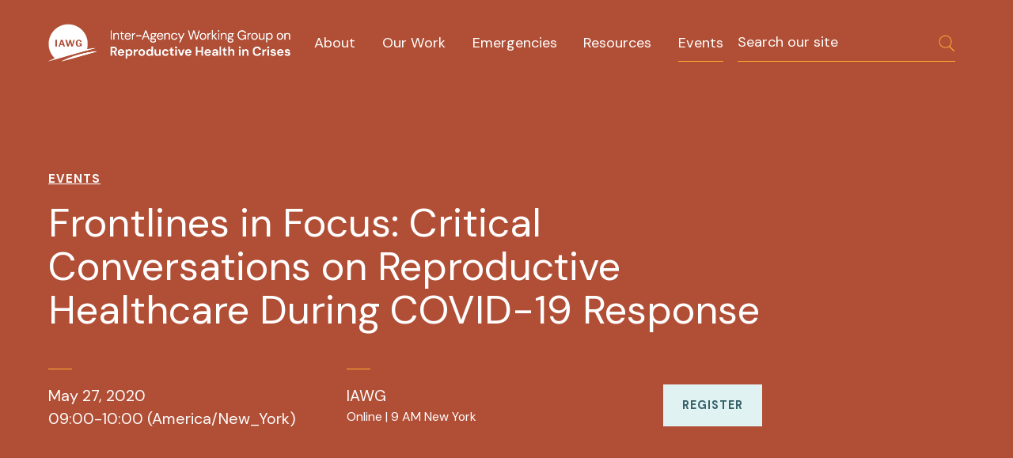

--- FILE ---
content_type: text/html; charset=UTF-8
request_url: https://iawg.net/events/frontlines-in-focus-critical-conversations-on-reproductive-healthcare-during-covid-19-response-may-27
body_size: 5150
content:

<!DOCTYPE html><html
xmlns="http://www.w3.org/1999/xhtml" lang="en-US" class="no-js ltr"><head> <script>document.documentElement.className=document.documentElement.className.replace("no-js","js");</script> <meta
http-equiv="X-UA-Compatible" content="IE=edge"><meta
charset="utf-8"><meta
name="viewport" content="width=device-width, initial-scale=1"><link
rel="home" href="https://iawg.net/"/><link
rel="preconnect" href="https://fonts.gstatic.com/" crossorigin><link
href="https://fonts.googleapis.com/css?family=DM+Sans:ital,wght@0,400;0,700;1,400&display=swap|Crimson+Text&display=swap" rel="stylesheet"><link
rel="apple-touch-icon" sizes="120x120" href="/apple-touch-icon.png"><link
rel="icon" type="image/png" sizes="32x32" href="/dist/assets/favicon/favicon-32x32.png"><link
rel="icon" type="image/png" sizes="16x16" href="/dist/assets/favicon/favicon-16x16.png"><link
rel="manifest" href="/dist/assets/favicon/site.webmanifest"><link
rel="mask-icon" href="/dist/assets/favicon/safari-pinned-tab.svg" color="#5bbad5"><meta
name="msapplication-TileColor" content="#2d89ef"><meta
name="theme-color" content="#ffffff"><link
rel="stylesheet" href="/dist/assets/mdi/css/materialdesignicons.min.css"><link
href="https://iawg.net/dist/css/app.css?id=d9b9464ca522a910cb824ce211706cad" rel="stylesheet"> <script>window.csrfInfo={'tokenName':'CRAFT_CSRF_TOKEN','tokenValue':'HncYK-jZ-EZQYCRPBerHb4t9NevnvAcBQmWjeGII8_2SyCPxgXvL4komIWm5rLV-ZiEdI22yiTfRTljTqeY1dAgSx0slULe58Ktuk9c3h60='}</script> <script>(function(i,s,o,g,r,a,m){i['GoogleAnalyticsObject']=r;i[r]=i[r]||function(){(i[r].q=i[r].q||[]).push(arguments)},i[r].l=1*new Date();a=s.createElement(o),m=s.getElementsByTagName(o)[0];a.async=1;a.src=g;m.parentNode.insertBefore(a,m)})(window,document,'script','//www.google-analytics.com/analytics.js','ga');ga('create','UA-135268347-1','auto');ga('set','anonymizeIp',true);ga('send','pageview');</script> <link
rel="apple-touch-icon" sizes="120x120" href="/apple-touch-icon.png"><link
rel="icon" type="image/png" sizes="32x32" href="/dist/assets/favicon/favicon-32x32.png"><link
rel="icon" type="image/png" sizes="16x16" href="/dist/assets/favicon/favicon-16x16.png"><link
rel="manifest" href="/dist/assets/favicon/site.webmanifest"><link
rel="mask-icon" href="/dist/assets/favicon/safari-pinned-tab.svg" color="#5bbad5"><meta
name="msapplication-TileColor" content="#2d89ef"><meta
name="theme-color" content="#ffffff"><link
rel="home" href="https://iawg.net/"/><link
rel="canonical" href="https://iawg.net/events/frontlines-in-focus-critical-conversations-on-reproductive-healthcare-during-covid-19-response-may-27"><meta
property="og:url" content="https://iawg.net/events/frontlines-in-focus-critical-conversations-on-reproductive-healthcare-during-covid-19-response-may-27"/><meta
name="twitter:url" content="https://iawg.net/events/frontlines-in-focus-critical-conversations-on-reproductive-healthcare-during-covid-19-response-may-27"/><meta
property="og:locale" content="en-US"/><title>Frontlines in Focus: Critical Conversations on Reproductive Healthcare During COVID-19 Response | Inter-Agency Working Group on Reproductive Health in Crises</title><meta
name="description" content="Frontline implementers around the world have been forced to quickly adapt to meet the sexual and reproductive health (SRH) needs and continue the provision of services during the COVID-19 pandemic. Frontline service providers and implementers are invited to connect, discuss challenges, share learnings, and hear from each other about promising solutions and programmatic adaptations."/><meta
name="image" content="https://cdn.iawg.rygn.io/media/_1200x675_crop_center-center_none/8086/IAWG-Logo.jpg?v=1731617208"/><meta
name="twitter:site" content="@iawg_rh"/><meta
name="twitter:card" content="summary_large_image"/><meta
property="og:title" content="Frontlines in Focus: Critical Conversations on Reproductive Healthcare During COVID-19 Response"><meta
property="og:description" content="Frontline implementers around the world have been forced to quickly adapt to meet the sexual and reproductive health (SRH) needs and continue the provision of services during the COVID-19 pandemic. Frontline service providers and implementers are invited to connect, discuss challenges, share learnings, and hear from each other about promising solutions and programmatic adaptations."><meta
property="og:image" content="https://cdn.iawg.rygn.io/media/_1200x630_crop_center-center_none/8086/IAWG-Logo.jpg?v=1731617208"><meta
name="twitter:title" content="Frontlines in Focus: Critical Conversations on Reproductive Healthcare During COVID-19 Response"/><meta
name="twitter:description" content="Frontline implementers around the world have been forced to quickly adapt to meet the sexual and reproductive health (SRH) needs and continue the provision of services during the COVID-19 pandemic. Frontline service providers and implementers are invited to connect, discuss challenges, share learnings, and hear from each other about promising solutions and programmatic adaptations."/><meta
name="twitter:image" content="https://cdn.iawg.rygn.io/media/_1200x600_crop_center-center_none/8086/IAWG-Logo.jpg?v=1731617208"/><meta
property="og:image:type" content="image/jpeg"><meta
property="og:image:width" content="1200"><meta
property="og:image:height" content="630"><link
rel="alternate" href="https://iawg.net/events/frontlines-in-focus-critical-conversations-on-reproductive-healthcare-during-covid-19-response-may-27" hreflang="en-us"/>
</head><body
class="  events events-frontlines-in-focus-critical-conversations-on-reproductive-healthcare-during-covid-19-response-may-27 type-events no-sidebar  "><div
id="notifications"><notification
:item="currentNotification"></notification></div><div
class="site-container">
<a
href="#main" class="is-sr-only skip-link" title="Skip to content">Skip to content</a><nav
class="navbar masthead" role="navigation" aria-label="main navigation"><div
class="navbar-brand">
<a
class="navbar-item" title="Home" href="/">
<span
class="is-sr-only">Home</span>
<img
aria-hidden="true" src="/dist/assets/images/logo_white.png" width="330" height="52">
</a><button
class="navbar-burger burger" id="primary-menu-toggle" data-target="primaryMenu" aria-label="menu" aria-expanded="false">
<span
aria-hidden="true"></span>
<span
aria-hidden="true"></span>
<span
aria-hidden="true"></span>
</button></div><div
class="navbar-menu" id="primaryMenu"><nav
class="navbar-start"><ul
class="primary"><li
class="navbar-item"><a
href="https://iawg.net/about">About</a></li><li
class="navbar-item"><a
href="https://iawg.net/our-work">Our Work</a></li><li
class="navbar-item"><a
href="https://iawg.net/emergencies">Emergencies</a></li><li
class="navbar-item"><a
href="https://iawg.net/resources">Resources</a></li><li
class="navbar-item"><a
class="nav-active" href="https://iawg.net/events">Events</a></li></ul><ul
class="mobile-secondary"><li ><a
href="https://iawg.net/about">About</a></li><li ><a
href="https://iawg.net/news">News</a></li><li ><a
href="mailto:info@iawg.net" rel="noopener" target="_blank">Contact</a></li></ul></nav><div
class="navbar-end"><form
class="searchform navbar-item dark-form" role="search" action="https://iawg.net/search"><div
class="field has-addons searchfield"><div
class="control">
<label
class="label is-sr-only" for="search-input">Search Input</label>
<input
type="text" name="q" id="search-input" class="input searchquery" placeholder="Search our site"/></div><div
class="control">
<button
type="submit" title="Search Submit" class="searchsubmit button is-transparent is-inline">
<span
class="icon is-small searchbutton">
<svg
class="" xmlns="http://www.w3.org/2000/svg" width="1024" height="1024" viewBox="0 0 1024 1024"><path
d="M621.668 653.668C577.192 685.36 522.773 704 464 704c-150.221 0-272-121.779-272-272s121.779-272 272-272 272 121.779 272 272c0 75.111-30.445 143.111-79.667 192.333l191.916 191.916c8.802 8.802 8.588 22.915-.249 31.751-8.898 8.898-23.052 8.948-31.751.249L621.668 653.668zM464 672c132.548 0 240-107.452 240-240S596.548 192 464 192 224 299.452 224 432s107.452 240 240 240z"/></svg>
</span>
</button></div></div></form></div></div></nav><main
id="main"><section
class="hero is-primary"><div
class="hero-body"><div
class="container"> <script type="application/ld+json">{"@context":"https://schema.org","@type":"BreadcrumbList","itemListElement":[{"@type":"ListItem","position":1,"name":"Events","item":"https://iawg.net/events"},{"@type":"ListItem","position":2,"name":"Frontlines in Focus: Critical Conversations on Reproductive Healthcare During COVID-19 Response","item":"https://iawg.net/events/frontlines-in-focus-critical-conversations-on-reproductive-healthcare-during-covid-19-response-may-27"}]}</script> <nav
class="breadcrumbs" aria-label="Breadcrumb"><ul><li><a
href="https://iawg.net/events">Events</a></li></ul></nav><h1 data-aos="fade-in">
Frontlines in Focus: Critical Conversations on Reproductive Healthcare During COVID-19 Response</h1><ul
class="hero-actions"><li
class="entry-date has-border-top">
<span>May 27, 2020</span>
<span>
09:00-10:00
(America/New_York)
</span></li><li
class="event-location has-border-top">
<span>IAWG</span>
<span
class="is-smaller">Online | 9 AM New York</span></li><li
class="entry-downloads">
<a
target="_bank" class="button is-alt" href="https://www.eventbrite.com/e/iawg-frontlines-in-focus-reproductive-health-during-covid-19-tickets-106246169152">Register</a></li></ul></div></div></section><div
class="container main-content-area"><div
class="columns is-desktop is-variable is-6"><div
class="content-modules column"><section
class="content-module text-column text-columns-one has-heading"><h2 class="section-heading">Additional Details</h2><div
class="body"><p>Frontline implementers around the world have been forced to quickly adapt to meet the sexual and reproductive health (SRH) needs and continue the provision of services during the COVID-19 pandemic. Frontline service providers and implementers are invited to connect, discuss challenges, share learnings, and hear from each other about promising solutions and programmatic adaptations. <br
/><br
/>During the webinar, attendees will participate in smaller breakout sessions. This is a space to connect, share, seek support and advice from frontline experts, and inform IAWG's response to help meet your needs during the COVID-19 response. To best facilitate these breakout session discussions, please complete the survey included in the <a
href="https://www.eventbrite.com/e/iawg-frontlines-in-focus-reproductive-health-during-covid-19-tickets-106246169152">registration form</a>, selecting <em>up to three</em> topics you hope to discuss in regards to the COVID-19 response.<br
/><br
/>This is a great opportunity for those seeking technical advice, wanting to share a promising adaptation, and those in need of community and moral support. This event is open to all. Please share with colleagues who may find the conversation valuable. Thank you in advance for your engagement, and we hope to see you at the event!</p><h3>Time</h3><p>9 AM New York</p></div></section><section
class="content-module text-column text-columns-one has-heading"><h2 class="section-heading">At-a-Glance</h2><div
class="body"><h3>Who should attend?</h3><p>Everyone is welcome to attend, but this webinar is intended to reach frontline providers of sexual and reproductive health services, particularly those working in humanitarian settings.</p><h3>What will be discussed?</h3><ul><li>Promising solutions and programmatic adaptations</li><li>Current challenges and common questions</li><li>Gaps in technical advice and programmatic guidance</li><li>Share and connect with members of the IAWG community</li></ul><h3>How do I register?</h3><p>Complete the <a
href="https://www.eventbrite.com/e/iawg-frontlines-in-focus-reproductive-health-during-covid-19-tickets-106246169152">registration form</a>, including a brief survey to indicate your areas of interest.</p><p><a
href="https://www.eventbrite.com/e/iawg-frontlines-in-focus-reproductive-health-during-covid-19-tickets-106246169152" class="button">Register</a></p></div></section></div></div></div></main></div><section
class="site-footer is-primary"><div
class="container"><div
class="columns is-variable is-8"><div
class="column footer-nav is-two-fifths"><p
class="heading-4  section-heading">&copy;2026
IAWG</p><p
class="heading-3">Expanding access to sexual and reproductive health in crises</p><nav><ul><li><a
href="https://iawg.net/about">About IAWG</a></li><li><a
href="https://iawg.net/news">News</a></li></ul></nav></div><div
class="column footer-ml"><p
class="heading-4 section-heading">Stay Informed</p><p>Join our mailing list for updates on IAWG&#039;s work, events, and more.</p><form
class="newsletter-form dark-form" id="signup-form" action="" method="post" v-cloak v-on:submit.prevent novalidate="true">
<input
type="hidden" id="csrf-token" name="CRAFT_CSRF_TOKEN" value="HncYK-jZ-EZQYCRPBerHb4t9NevnvAcBQmWjeGII8_2SyCPxgXvL4komIWm5rLV-ZiEdI22yiTfRTljTqeY1dAgSx0slULe58Ktuk9c3h60="><div
v-if="!success"><div
class="errors" v-if="errors.length"><p>
<strong>Please correct the following error<span
v-if="errors.length > 1">s</span>:</strong></p><ul><li
v-for="error in errors">[[error]]</li></ul></div><div
class="field is-grouped merge-tags"><div
class="control">
<label
class="is-sr-only" for="firstNameInput">First name:</label>
<input
class="input" placeholder="First Name" required id="firstNameInput" v-model="formData.merge_fields.FNAME" type="text" name="merge_fields[FNAME]"/></div><div
class="control">
<label
class="is-sr-only" for="lastNameInput">Last name:</label>
<input
class="input" placeholder="Last name" required id="lastNameInput" v-model="formData.merge_fields.LNAME" type="text" name="merge_fields[LNAME]"/></div></div><div
class="field has-addons email-input-group">
<label
class="is-sr-only" for="emailInput">Email:</label><div
class="control">
<input
class="input" placeholder="Email address" required id="emailInput" v-model="formData.email" type="email" name="email"/></div><div
class="control">
<button
type="submit" title="Submit Email Signup" @click="checkForm" class="button is-transparent is-inline">
<span
class="icon is-small signup-button">
<svg
class="" xmlns="http://www.w3.org/2000/svg" width="640" height="640" viewBox="0 0 640 640"><path
d="M424 320L195.488 82.56c-8.576-8.64-8.576-22.624 0-31.328a21.787 21.787 0 0131.008 0l250.56 253.056c8.576 8.672 8.576 22.688 0 31.328l-250.56 253.056c-8.576 8.672-22.432 8.64-31.008 0-8.576-8.608-8.576-22.624 0-31.328L424 320z"/></svg>
</span>
</button></div></div></div><div
v-else><p>Thanks, you have been subscribed to our list.</p></div></form></div><div
class="column contact"><p
class="heading-4 section-heading">Contact Us</p><p><a
href="mailto:info.iawg@wrcommission.org">info.iawg@wrcommission.org</a></p><br
/></div></div></div></section> <script src="https://iawg.net/dist/js/manifest.js?id=cb5b673793dde21bc37b37e807ac333f"></script> <script src="https://iawg.net/dist/js/vendor.js?id=a6809defc7add9588fc8cd1857bf782b"></script> <script src="https://iawg.net/dist/js/app.js?id=19c24d91816feda5e2c27d2e5ccdb266"></script> <svg
xmlns="http://www.w3.org/2000/svg"
xmlns:xlink="http://www.w3.org/1999/xlink"
width="0"
height="0"
viewBox="0 0 960 560"
id="svg-filter"><filter
id="mono"><feColorMatrix
type="matrix" values="0 .5 .7 0.05 0 0 .5 .7 0.05 0 0 .5 .7 0.05 0 0 0 0 1 0"></feColorMatrix></filter></svg>  </body></html>

--- FILE ---
content_type: application/javascript
request_url: https://iawg.net/dist/js/app.js?id=19c24d91816feda5e2c27d2e5ccdb266
body_size: 35128
content:
/*! For license information please see app.js.LICENSE.txt */
(self.webpackChunk=self.webpackChunk||[]).push([[660],{9608:()=>{window.addEventListener("keydown",(function(e){9===e.keyCode&&document.body.classList.add("user-is-tabbing")}))},6680:(e,t,r)=>{r(9608),r(4060),r(928),r(1616),r(1784),r(2224),r(9984),r(7520),r(6832),r(9168),r(3328),r(1400),r(5640),r(8816),r(6667),r(2303)},4060:(e,t,r)=>{"use strict";r.r(t);var n=r(6883),i=r.n(n),s=r(3376);window.addEventListener("load",(function(){var e=document.querySelectorAll(".homepage-carousel");null!==e&&e.forEach((function(e,t){!function(e,t){var r=new s(e,{cellAlign:"left",wrapAround:!1,pageDots:!1,prevNextButtons:!1});document.querySelector(".carousel-wrapper").classList.add("loaded");var n=document.querySelectorAll(".carousel-nav-element");n[0].classList.add("active"),r.on("select",(function(){var t=s.data(e);n.forEach((function(e){e.classList.remove("active")})),n[t.selectedIndex].classList.add("active")})),n.forEach((function(e,t){e.addEventListener("click",(function(){r.select(t)})),e.addEventListener("keypress",(function(e){13==e.which&&r.select(t)}))}))}(e)}));var t=document.querySelectorAll(".carousel");null!==t&&t.forEach((function(e,t){!function(e,t){var r=new s(e,{cellAlign:"center",wrapAround:!0,pageDots:!1,prevNextButtons:!1}),n=document.querySelector(".carousel-nav-next"),o=document.querySelector(".carousel-nav-previous");null!==n&&null!==o&&(n.addEventListener("click",(function(){r.next()})),o.addEventListener("click",(function(){r.previous()})));var a=function(){var t=e.querySelector(".carousel-element"),r=document.querySelector(".slideshow-nav");if(null!==t&&null!==r){var n=t.offsetHeight;r.style.top=n/2+"px"}};a(),window.onresize=i()((function(){a()}),200)}(e)}))}))},6832:(e,t,r)=>{"use strict";r.r(t);var n=r(6636),i=r(8416),s=r(1356),o=r(128),a=r(2176),c=r(6672),l=r(5408);function u(e){return u="function"==typeof Symbol&&"symbol"==typeof Symbol.iterator?function(e){return typeof e}:function(e){return e&&"function"==typeof Symbol&&e.constructor===Symbol&&e!==Symbol.prototype?"symbol":typeof e},u(e)}function d(e,t){var r=Object.keys(e);if(Object.getOwnPropertySymbols){var n=Object.getOwnPropertySymbols(e);t&&(n=n.filter((function(t){return Object.getOwnPropertyDescriptor(e,t).enumerable}))),r.push.apply(r,n)}return r}function f(e){for(var t=1;t<arguments.length;t++){var r=null!=arguments[t]?arguments[t]:{};t%2?d(Object(r),!0).forEach((function(t){m(e,t,r[t])})):Object.getOwnPropertyDescriptors?Object.defineProperties(e,Object.getOwnPropertyDescriptors(r)):d(Object(r)).forEach((function(t){Object.defineProperty(e,t,Object.getOwnPropertyDescriptor(r,t))}))}return e}function m(e,t,r){var n;return n=function(e,t){if("object"!=u(e)||!e)return e;var r=e[Symbol.toPrimitive];if(void 0!==r){var n=r.call(e,t||"default");if("object"!=u(n))return n;throw new TypeError("@@toPrimitive must return a primitive value.")}return("string"===t?String:Number)(e)}(t,"string"),(t="symbol"==u(n)?n:String(n))in e?Object.defineProperty(e,t,{value:r,enumerable:!0,configurable:!0,writable:!0}):e[t]=r,e}n.cp.use(i.cp);var h=document.querySelector("#events-app");null!==h&&new n.cp({store:s.c,components:{Results:a.c,Filters:l.c,Pagination:c.c},delimiters:["[[","]]"],methods:{updateResults:function(e){this.$store.commit("events/UPDATE_COUNT",e.entryCount),this.$store.commit("events/UPDATE_RESULTS",e.entries)},getResults:function(){var e=this;o.c.getEvents(this.additionalParams,this.variables).then((function(t){if(t.data.errors)console.log(t.data.errors);else{var r=t.data.data;e.updateResults(r),e.$store.commit("events/UPDATE_LOADED",!0)}})).catch((function(e){console.log(e)}))}},computed:f(f({},(0,i.gV)("events",["totalPages","variables","additionalParams"])),(0,i.ys)("events",["loaded","currentPage","count"])),watch:{variables:function(){this.getResults()}},created:function(){this.getResults()}}).$mount(h)},6667:(e,t,r)=>{"use strict";r.r(t);var n=r(6636),i=r(9899),s=r.n(i),o=r(516),a=r(4452),c=r(9792);n.cp.use(o.c),n.cp.use(a.c),n.cp.use(c.c);var l=s().create({baseURL:"/actions/guest-entries/save",headers:{Accept:"application/json","Content-Type":"application/json"}}),u=s().create({baseURL:"/data/timezones.json",headers:{Accept:"application/json","Content-Type":"application/json"}}),d=document.querySelector("#event-entry-form");null!==d&&new n.cp({components:{Datepicker:o.c,Timepicker:a.c,Autocomplete:c.c},delimiters:["[[","]]"],data:{headerTitle:"Submit an Event",eventTitle:"",eventDescription:"",eventStartDate:null,eventStartTime:null,eventEndDate:null,eventEndTime:null,eventTimeZone:"",eventHost:"",eventLocation:"",eventUrl:"",eventSubmitter:"",csrfToken:"",selected:null,tzData:[],errors:[],showLoader:!1,success:!1},computed:{minDate:function(){var e=new Date;return new Date(e.getFullYear(),e.getMonth(),e.getDate())},formData:function(){return{CRAFT_CSRF_TOKEN:this.csrfToken,sectionUid:"8b24193b-5319-4364-9318-5a3f51f532f1",title:this.eventTitle,fields:{eventHost:this.eventHost,shortDescription:this.eventDescription,eventLocation:this.eventLocation,externalLink:this.eventUrl,timeZone:this.eventTimeZone,submitterEmailAddress:this.eventSubmitter,startDate:{date:this.startDateString,time:this.startTimeString,timezone:"UTC"},endDate:{date:this.endDateString,time:this.endTimeString,timezone:"UTC"}}}},startDateString:function(){return this.dateFormatter(this.eventStartDate)},startTimeString:function(){return this.timeFormatter(this.eventStartTime)},endDateString:function(){return this.eventEndDate?this.dateFormatter(this.eventEndDate):this.dateFormatter(this.eventStartDate)},endTimeString:function(){return this.eventEndDate?this.timeFormatter(this.eventEndTime):this.timeFormatter(this.eventStartTime)},filteredDataArray:function(){var e=this;return this.tzData.filter((function(t){return t.toString().toLowerCase().indexOf(e.eventTimeZone.toLowerCase())>=0}))}},methods:{checkForm:function(){this.errors=[],this.eventTitle||this.errors.push("Title is required."),this.eventDescription||this.errors.push("Description is required."),this.eventStartDate||this.errors.push("Start date is required."),this.eventTimeZone||this.errors.push("Start date is required."),this.eventSubmitter?this.validEmail(this.eventSubmitter)||this.errors.push("Valid email required."):this.errors.push("Email address is required."),this.eventLocation||this.errors.push("Location is required."),this.eventHost||this.errors.push("Host is required."),this.errors.length||this.formSubmit()},formSubmit:function(){var e=this;l.post("",this.formData).then((function(t){if(!0===t.data.success)e.showLoader=!0,e.headerTitle="Submitting Event",e.success=!0,setTimeout((function(){e.showLoader=!1,e.headerTitle="Event Submitted"}),1500);else{e.errors=[];var r=t.data.errors;for(var n in r)e.errors.push(r[n][0])}})).catch((function(e){console.log(e)}))},validEmail:function(e){return/^(([^<>()\[\]\\.,;:\s@"]+(\.[^<>()\[\]\\.,;:\s@"]+)*)|(".+"))@((\[[0-9]{1,3}\.[0-9]{1,3}\.[0-9]{1,3}\.[0-9]{1,3}\])|(([a-zA-Z\-0-9]+\.)+[a-zA-Z]{2,}))$/.test(e)},dateFormatter:function(e){return(null===e?new Date("12/31/1969 00:00:00"):new Date(e)).toLocaleDateString()},timeFormatter:function(e){return(null===e?new Date("12/31/1969 00:00:00"):new Date(e)).toLocaleTimeString("en-US")}},mounted:function(){var e=this;u.get("").then((function(t){e.tzData=t.data})).catch((function(e){console.log(e)}))},beforeMount:function(){this.csrfToken=d.querySelector("#entry-csrf-token").value}}).$mount(d)},8816:(e,t,r)=>{"use strict";r.r(t);var n=r(6636),i=r(8416),s=r(1356),o=r(128);const a={props:["text","namespace"],computed:{showHeading:function(){return!(!(s.c.state[this.namespace].results.length>0)||!this.text)}}};var c=r(1456);const l=(0,c.c)(a,(function(){var e=this;return(0,e._self._c)("h2",{staticClass:"section-heading"},[e._v(e._s(e.text)+"\n")])}),[],!1,null,null,null).exports;var u=r(7188),d=r(2176),f=r(7412),m=r.n(f);const h={methods:{dateString:function(e){var t=e.lastUpdated!==e.postDate?"Updated ":"",r=e.lastUpdated,n=m().unix(r);return t+m().utc(n).format("MMM D, YYYY")}}};const p=(0,c.c)(h,(function(){var e=this,t=e._self._c;return t("transition-group",{attrs:{name:"fade",tag:"div"}},e._l(e.$store.state.news.results,(function(r){return t("article",{key:r.id,staticClass:"media-element content element-news",class:{thumbnail:r.thumbnailImage.length>0}},[t("div",{staticClass:"element-meta"},[t("span",{staticClass:"heading-3 is-smaller is-lighter"},[e._v("News")]),e._v(" "),t("br"),e._v(" "),t("span",{staticClass:"heading-3 is-smaller has-border-bottom"},[e._v(e._s(e.dateString(r)))])]),e._v(" "),t("div",{staticClass:"element-title"},[t("h3",[r.externalLink?t("a",{staticClass:"is-external",attrs:{href:r.externalLink,target:"_blank"}},[e._v(e._s(r.title))]):t("a",{attrs:{href:r.url}},[e._v(e._s(r.title))])]),e._v(" "),r.resourceAuthor?t("span",{staticClass:"meta heading-3 is-smaller"},[e._v(e._s(r.resourceAuthor))]):e._e()]),e._v(" "),t("div",{staticClass:"element-description"},[t("p",{staticClass:"is-smaller",domProps:{innerHTML:e._s(r.shortDescription)}})]),e._v(" "),r.thumbnailImage?t("figure",e._l(r.thumbnailImage,(function(e,r){return t("img",{key:r,attrs:{src:e.url,alt:e.altText}})})),0):e._e()])})),0)}),[],!1,null,null,null).exports;var v=r(6672);function g(e){return g="function"==typeof Symbol&&"symbol"==typeof Symbol.iterator?function(e){return typeof e}:function(e){return e&&"function"==typeof Symbol&&e.constructor===Symbol&&e!==Symbol.prototype?"symbol":typeof e},g(e)}function y(){y=function(){return t};var e,t={},r=Object.prototype,n=r.hasOwnProperty,i=Object.defineProperty||function(e,t,r){e[t]=r.value},s="function"==typeof Symbol?Symbol:{},o=s.iterator||"@@iterator",a=s.asyncIterator||"@@asyncIterator",c=s.toStringTag||"@@toStringTag";function l(e,t,r){return Object.defineProperty(e,t,{value:r,enumerable:!0,configurable:!0,writable:!0}),e[t]}try{l({},"")}catch(e){l=function(e,t,r){return e[t]=r}}function u(e,t,r,n){var s=t&&t.prototype instanceof b?t:b,o=Object.create(s.prototype),a=new A(n||[]);return i(o,"_invoke",{value:k(e,r,a)}),o}function d(e,t,r){try{return{type:"normal",arg:e.call(t,r)}}catch(e){return{type:"throw",arg:e}}}t.wrap=u;var f="suspendedStart",m="suspendedYield",h="executing",p="completed",v={};function b(){}function _(){}function w(){}var E={};l(E,o,(function(){return this}));var S=Object.getPrototypeOf,D=S&&S(S(q([])));D&&D!==r&&n.call(D,o)&&(E=D);var C=w.prototype=b.prototype=Object.create(E);function T(e){["next","throw","return"].forEach((function(t){l(e,t,(function(e){return this._invoke(t,e)}))}))}function j(e,t){function r(i,s,o,a){var c=d(e[i],e,s);if("throw"!==c.type){var l=c.arg,u=l.value;return u&&"object"==g(u)&&n.call(u,"__await")?t.resolve(u.__await).then((function(e){r("next",e,o,a)}),(function(e){r("throw",e,o,a)})):t.resolve(u).then((function(e){l.value=e,o(l)}),(function(e){return r("throw",e,o,a)}))}a(c.arg)}var s;i(this,"_invoke",{value:function(e,n){function i(){return new t((function(t,i){r(e,n,t,i)}))}return s=s?s.then(i,i):i()}})}function k(t,r,n){var i=f;return function(s,o){if(i===h)throw new Error("Generator is already running");if(i===p){if("throw"===s)throw o;return{value:e,done:!0}}for(n.method=s,n.arg=o;;){var a=n.delegate;if(a){var c=O(a,n);if(c){if(c===v)continue;return c}}if("next"===n.method)n.sent=n._sent=n.arg;else if("throw"===n.method){if(i===f)throw i=p,n.arg;n.dispatchException(n.arg)}else"return"===n.method&&n.abrupt("return",n.arg);i=h;var l=d(t,r,n);if("normal"===l.type){if(i=n.done?p:m,l.arg===v)continue;return{value:l.arg,done:n.done}}"throw"===l.type&&(i=p,n.method="throw",n.arg=l.arg)}}}function O(t,r){var n=r.method,i=t.iterator[n];if(i===e)return r.delegate=null,"throw"===n&&t.iterator.return&&(r.method="return",r.arg=e,O(t,r),"throw"===r.method)||"return"!==n&&(r.method="throw",r.arg=new TypeError("The iterator does not provide a '"+n+"' method")),v;var s=d(i,t.iterator,r.arg);if("throw"===s.type)return r.method="throw",r.arg=s.arg,r.delegate=null,v;var o=s.arg;return o?o.done?(r[t.resultName]=o.value,r.next=t.nextLoc,"return"!==r.method&&(r.method="next",r.arg=e),r.delegate=null,v):o:(r.method="throw",r.arg=new TypeError("iterator result is not an object"),r.delegate=null,v)}function P(e){var t={tryLoc:e[0]};1 in e&&(t.catchLoc=e[1]),2 in e&&(t.finallyLoc=e[2],t.afterLoc=e[3]),this.tryEntries.push(t)}function x(e){var t=e.completion||{};t.type="normal",delete t.arg,e.completion=t}function A(e){this.tryEntries=[{tryLoc:"root"}],e.forEach(P,this),this.reset(!0)}function q(t){if(t||""===t){var r=t[o];if(r)return r.call(t);if("function"==typeof t.next)return t;if(!isNaN(t.length)){var i=-1,s=function r(){for(;++i<t.length;)if(n.call(t,i))return r.value=t[i],r.done=!1,r;return r.value=e,r.done=!0,r};return s.next=s}}throw new TypeError(g(t)+" is not iterable")}return _.prototype=w,i(C,"constructor",{value:w,configurable:!0}),i(w,"constructor",{value:_,configurable:!0}),_.displayName=l(w,c,"GeneratorFunction"),t.isGeneratorFunction=function(e){var t="function"==typeof e&&e.constructor;return!!t&&(t===_||"GeneratorFunction"===(t.displayName||t.name))},t.mark=function(e){return Object.setPrototypeOf?Object.setPrototypeOf(e,w):(e.__proto__=w,l(e,c,"GeneratorFunction")),e.prototype=Object.create(C),e},t.awrap=function(e){return{__await:e}},T(j.prototype),l(j.prototype,a,(function(){return this})),t.AsyncIterator=j,t.async=function(e,r,n,i,s){void 0===s&&(s=Promise);var o=new j(u(e,r,n,i),s);return t.isGeneratorFunction(r)?o:o.next().then((function(e){return e.done?e.value:o.next()}))},T(C),l(C,c,"Generator"),l(C,o,(function(){return this})),l(C,"toString",(function(){return"[object Generator]"})),t.keys=function(e){var t=Object(e),r=[];for(var n in t)r.push(n);return r.reverse(),function e(){for(;r.length;){var n=r.pop();if(n in t)return e.value=n,e.done=!1,e}return e.done=!0,e}},t.values=q,A.prototype={constructor:A,reset:function(t){if(this.prev=0,this.next=0,this.sent=this._sent=e,this.done=!1,this.delegate=null,this.method="next",this.arg=e,this.tryEntries.forEach(x),!t)for(var r in this)"t"===r.charAt(0)&&n.call(this,r)&&!isNaN(+r.slice(1))&&(this[r]=e)},stop:function(){this.done=!0;var e=this.tryEntries[0].completion;if("throw"===e.type)throw e.arg;return this.rval},dispatchException:function(t){if(this.done)throw t;var r=this;function i(n,i){return a.type="throw",a.arg=t,r.next=n,i&&(r.method="next",r.arg=e),!!i}for(var s=this.tryEntries.length-1;s>=0;--s){var o=this.tryEntries[s],a=o.completion;if("root"===o.tryLoc)return i("end");if(o.tryLoc<=this.prev){var c=n.call(o,"catchLoc"),l=n.call(o,"finallyLoc");if(c&&l){if(this.prev<o.catchLoc)return i(o.catchLoc,!0);if(this.prev<o.finallyLoc)return i(o.finallyLoc)}else if(c){if(this.prev<o.catchLoc)return i(o.catchLoc,!0)}else{if(!l)throw new Error("try statement without catch or finally");if(this.prev<o.finallyLoc)return i(o.finallyLoc)}}}},abrupt:function(e,t){for(var r=this.tryEntries.length-1;r>=0;--r){var i=this.tryEntries[r];if(i.tryLoc<=this.prev&&n.call(i,"finallyLoc")&&this.prev<i.finallyLoc){var s=i;break}}s&&("break"===e||"continue"===e)&&s.tryLoc<=t&&t<=s.finallyLoc&&(s=null);var o=s?s.completion:{};return o.type=e,o.arg=t,s?(this.method="next",this.next=s.finallyLoc,v):this.complete(o)},complete:function(e,t){if("throw"===e.type)throw e.arg;return"break"===e.type||"continue"===e.type?this.next=e.arg:"return"===e.type?(this.rval=this.arg=e.arg,this.method="return",this.next="end"):"normal"===e.type&&t&&(this.next=t),v},finish:function(e){for(var t=this.tryEntries.length-1;t>=0;--t){var r=this.tryEntries[t];if(r.finallyLoc===e)return this.complete(r.completion,r.afterLoc),x(r),v}},catch:function(e){for(var t=this.tryEntries.length-1;t>=0;--t){var r=this.tryEntries[t];if(r.tryLoc===e){var n=r.completion;if("throw"===n.type){var i=n.arg;x(r)}return i}}throw new Error("illegal catch attempt")},delegateYield:function(t,r,n){return this.delegate={iterator:q(t),resultName:r,nextLoc:n},"next"===this.method&&(this.arg=e),v}},t}function b(e,t,r,n,i,s,o){try{var a=e[s](o),c=a.value}catch(e){return void r(e)}a.done?t(c):Promise.resolve(c).then(n,i)}n.cp.use(i.cp);var _=document.querySelector("#element-feed");null!==_&&new n.cp({store:s.c,components:{Heading:l,Resources:u.c,Events:d.c,News:p,Pagination:v.c},delimiters:["[[","]]"],data:{section:null,cats:[],sectionHeading:"",limit:5},methods:{populateStore:function(){var e=this;return this.cats.length&&this.cats.forEach((function(t){e.$store.commit(e.section+"/UPDATE_SELECTED_CATEGORIES",{type:t.type,categories:t.categories})})),this.$store.commit(this.section+"/UPDATE_LIMIT",this.limit)},updateResults:function(e){this.$store.commit(this.section+"/UPDATE_COUNT",e.entryCount),this.$store.commit(this.section+"/UPDATE_RESULTS",e.entries)},getFeeds:function(){var e=this;this.section&&o.c[this.queryName](this.params,this.variables).then((function(t){e.updateResults(t.data.data)})).catch((function(e){console.log(e)}))}},computed:{componentName:function(){return this.section.charAt(0).toUpperCase()+this.section.slice(1)},queryName:function(){return"get"+this.componentName},variables:function(){return this.$store.getters[this.section+"/variables"]},params:function(){return this.$store.getters[this.section+"/additionalParams"]}},watch:{variables:function(){this.getFeeds()}},beforeMount:function(){var e,t=this;return(e=y().mark((function e(){var r;return y().wrap((function(e){for(;;)switch(e.prev=e.next){case 0:return r=window.feedData,t.section=null==r?void 0:r.section,t.cats=null==r?void 0:r.cats,e.next=5,t.populateStore();case 5:case"end":return e.stop()}}),e)})),function(){var t=this,r=arguments;return new Promise((function(n,i){var s=e.apply(t,r);function o(e){b(s,n,i,o,a,"next",e)}function a(e){b(s,n,i,o,a,"throw",e)}o(void 0)}))})()},mounted:function(){this.getFeeds()}}).$mount(_)},9168:(e,t,r)=>{"use strict";r.r(t),r.d(t,{bus:()=>s});var n=r(6636),i=r(456),s=new n.cp;n.cp.config.productionTip=!1,document.querySelectorAll("[id^='form-app--']").forEach((function(e){new n.cp({components:{vForm:i.c},mounted:function(){}}).$mount(e)}))},3328:(e,t,r)=>{"use strict";r.r(t);var n=r(6636),i=r(456),s=r(6140);function o(e){return o="function"==typeof Symbol&&"symbol"==typeof Symbol.iterator?function(e){return typeof e}:function(e){return e&&"function"==typeof Symbol&&e.constructor===Symbol&&e!==Symbol.prototype?"symbol":typeof e},o(e)}function a(){a=function(){return t};var e,t={},r=Object.prototype,n=r.hasOwnProperty,i=Object.defineProperty||function(e,t,r){e[t]=r.value},s="function"==typeof Symbol?Symbol:{},c=s.iterator||"@@iterator",l=s.asyncIterator||"@@asyncIterator",u=s.toStringTag||"@@toStringTag";function d(e,t,r){return Object.defineProperty(e,t,{value:r,enumerable:!0,configurable:!0,writable:!0}),e[t]}try{d({},"")}catch(e){d=function(e,t,r){return e[t]=r}}function f(e,t,r,n){var s=t&&t.prototype instanceof b?t:b,o=Object.create(s.prototype),a=new A(n||[]);return i(o,"_invoke",{value:k(e,r,a)}),o}function m(e,t,r){try{return{type:"normal",arg:e.call(t,r)}}catch(e){return{type:"throw",arg:e}}}t.wrap=f;var h="suspendedStart",p="suspendedYield",v="executing",g="completed",y={};function b(){}function _(){}function w(){}var E={};d(E,c,(function(){return this}));var S=Object.getPrototypeOf,D=S&&S(S(q([])));D&&D!==r&&n.call(D,c)&&(E=D);var C=w.prototype=b.prototype=Object.create(E);function T(e){["next","throw","return"].forEach((function(t){d(e,t,(function(e){return this._invoke(t,e)}))}))}function j(e,t){function r(i,s,a,c){var l=m(e[i],e,s);if("throw"!==l.type){var u=l.arg,d=u.value;return d&&"object"==o(d)&&n.call(d,"__await")?t.resolve(d.__await).then((function(e){r("next",e,a,c)}),(function(e){r("throw",e,a,c)})):t.resolve(d).then((function(e){u.value=e,a(u)}),(function(e){return r("throw",e,a,c)}))}c(l.arg)}var s;i(this,"_invoke",{value:function(e,n){function i(){return new t((function(t,i){r(e,n,t,i)}))}return s=s?s.then(i,i):i()}})}function k(t,r,n){var i=h;return function(s,o){if(i===v)throw new Error("Generator is already running");if(i===g){if("throw"===s)throw o;return{value:e,done:!0}}for(n.method=s,n.arg=o;;){var a=n.delegate;if(a){var c=O(a,n);if(c){if(c===y)continue;return c}}if("next"===n.method)n.sent=n._sent=n.arg;else if("throw"===n.method){if(i===h)throw i=g,n.arg;n.dispatchException(n.arg)}else"return"===n.method&&n.abrupt("return",n.arg);i=v;var l=m(t,r,n);if("normal"===l.type){if(i=n.done?g:p,l.arg===y)continue;return{value:l.arg,done:n.done}}"throw"===l.type&&(i=g,n.method="throw",n.arg=l.arg)}}}function O(t,r){var n=r.method,i=t.iterator[n];if(i===e)return r.delegate=null,"throw"===n&&t.iterator.return&&(r.method="return",r.arg=e,O(t,r),"throw"===r.method)||"return"!==n&&(r.method="throw",r.arg=new TypeError("The iterator does not provide a '"+n+"' method")),y;var s=m(i,t.iterator,r.arg);if("throw"===s.type)return r.method="throw",r.arg=s.arg,r.delegate=null,y;var o=s.arg;return o?o.done?(r[t.resultName]=o.value,r.next=t.nextLoc,"return"!==r.method&&(r.method="next",r.arg=e),r.delegate=null,y):o:(r.method="throw",r.arg=new TypeError("iterator result is not an object"),r.delegate=null,y)}function P(e){var t={tryLoc:e[0]};1 in e&&(t.catchLoc=e[1]),2 in e&&(t.finallyLoc=e[2],t.afterLoc=e[3]),this.tryEntries.push(t)}function x(e){var t=e.completion||{};t.type="normal",delete t.arg,e.completion=t}function A(e){this.tryEntries=[{tryLoc:"root"}],e.forEach(P,this),this.reset(!0)}function q(t){if(t||""===t){var r=t[c];if(r)return r.call(t);if("function"==typeof t.next)return t;if(!isNaN(t.length)){var i=-1,s=function r(){for(;++i<t.length;)if(n.call(t,i))return r.value=t[i],r.done=!1,r;return r.value=e,r.done=!0,r};return s.next=s}}throw new TypeError(o(t)+" is not iterable")}return _.prototype=w,i(C,"constructor",{value:w,configurable:!0}),i(w,"constructor",{value:_,configurable:!0}),_.displayName=d(w,u,"GeneratorFunction"),t.isGeneratorFunction=function(e){var t="function"==typeof e&&e.constructor;return!!t&&(t===_||"GeneratorFunction"===(t.displayName||t.name))},t.mark=function(e){return Object.setPrototypeOf?Object.setPrototypeOf(e,w):(e.__proto__=w,d(e,u,"GeneratorFunction")),e.prototype=Object.create(C),e},t.awrap=function(e){return{__await:e}},T(j.prototype),d(j.prototype,l,(function(){return this})),t.AsyncIterator=j,t.async=function(e,r,n,i,s){void 0===s&&(s=Promise);var o=new j(f(e,r,n,i),s);return t.isGeneratorFunction(r)?o:o.next().then((function(e){return e.done?e.value:o.next()}))},T(C),d(C,u,"Generator"),d(C,c,(function(){return this})),d(C,"toString",(function(){return"[object Generator]"})),t.keys=function(e){var t=Object(e),r=[];for(var n in t)r.push(n);return r.reverse(),function e(){for(;r.length;){var n=r.pop();if(n in t)return e.value=n,e.done=!1,e}return e.done=!0,e}},t.values=q,A.prototype={constructor:A,reset:function(t){if(this.prev=0,this.next=0,this.sent=this._sent=e,this.done=!1,this.delegate=null,this.method="next",this.arg=e,this.tryEntries.forEach(x),!t)for(var r in this)"t"===r.charAt(0)&&n.call(this,r)&&!isNaN(+r.slice(1))&&(this[r]=e)},stop:function(){this.done=!0;var e=this.tryEntries[0].completion;if("throw"===e.type)throw e.arg;return this.rval},dispatchException:function(t){if(this.done)throw t;var r=this;function i(n,i){return a.type="throw",a.arg=t,r.next=n,i&&(r.method="next",r.arg=e),!!i}for(var s=this.tryEntries.length-1;s>=0;--s){var o=this.tryEntries[s],a=o.completion;if("root"===o.tryLoc)return i("end");if(o.tryLoc<=this.prev){var c=n.call(o,"catchLoc"),l=n.call(o,"finallyLoc");if(c&&l){if(this.prev<o.catchLoc)return i(o.catchLoc,!0);if(this.prev<o.finallyLoc)return i(o.finallyLoc)}else if(c){if(this.prev<o.catchLoc)return i(o.catchLoc,!0)}else{if(!l)throw new Error("try statement without catch or finally");if(this.prev<o.finallyLoc)return i(o.finallyLoc)}}}},abrupt:function(e,t){for(var r=this.tryEntries.length-1;r>=0;--r){var i=this.tryEntries[r];if(i.tryLoc<=this.prev&&n.call(i,"finallyLoc")&&this.prev<i.finallyLoc){var s=i;break}}s&&("break"===e||"continue"===e)&&s.tryLoc<=t&&t<=s.finallyLoc&&(s=null);var o=s?s.completion:{};return o.type=e,o.arg=t,s?(this.method="next",this.next=s.finallyLoc,y):this.complete(o)},complete:function(e,t){if("throw"===e.type)throw e.arg;return"break"===e.type||"continue"===e.type?this.next=e.arg:"return"===e.type?(this.rval=this.arg=e.arg,this.method="return",this.next="end"):"normal"===e.type&&t&&(this.next=t),y},finish:function(e){for(var t=this.tryEntries.length-1;t>=0;--t){var r=this.tryEntries[t];if(r.finallyLoc===e)return this.complete(r.completion,r.afterLoc),x(r),y}},catch:function(e){for(var t=this.tryEntries.length-1;t>=0;--t){var r=this.tryEntries[t];if(r.tryLoc===e){var n=r.completion;if("throw"===n.type){var i=n.arg;x(r)}return i}}throw new Error("illegal catch attempt")},delegateYield:function(t,r,n){return this.delegate={iterator:q(t),resultName:r,nextLoc:n},"next"===this.method&&(this.arg=e),y}},t}function c(e,t,r,n,i,s,o){try{var a=e[s](o),c=a.value}catch(e){return void r(e)}a.done?t(c):Promise.resolve(c).then(n,i)}var l=document.documentElement;document.querySelectorAll("[id^='submission-form--']").forEach((function(e){var t=new n.cp({i18n:s._,components:{VForm:i.c},delimiters:["[[","]]"],data:{selectedForm:null,modalOpen:!1,modalTitle:null,eventForm:null,resourceForm:null},methods:{selected:function(e){var t=this;this.selectedForm=e.form,this.modalTitle=e.title,l.classList.add("is-clipped"),this.modalOpen=!0,this.$nextTick((function(){t.$refs.close.focus()}))},closeModal:function(){l.classList.remove("is-clipped"),this.modalOpen=!1,this.selectedForm=null}},computed:{formHandle:function(){return"event"===this.selectedForm?"eventSubmission":"resourceSubmission"},formType:function(){return"news"===this.selectedForm?85433:null},formSrc:function(){return"event"===this.selectedForm?this.eventForm:this.resourceForm}},mounted:function(){var e,t=this;return(e=a().mark((function e(){return a().wrap((function(e){for(;;)switch(e.prev=e.next){case 0:return s._.locale=t.$el.attributes["data-lang"].value,e.next=3,fetch("/data/forms.json?handle=resourceSubmission").then((function(e){return e.json()})).then((function(e){return t.resourceForm=e,!0}));case 3:return e.next=5,fetch("/data/forms.json?handle=eventSubmission").then((function(e){return e.json()})).then((function(e){return t.eventForm=e,!0}));case 5:case"end":return e.stop()}}),e)})),function(){var t=this,r=arguments;return new Promise((function(n,i){var s=e.apply(t,r);function o(e){c(s,n,i,o,a,"next",e)}function a(e){c(s,n,i,o,a,"throw",e)}o(void 0)}))})()}});t.$mount(e)}))},6140:(e,t,r)=>{"use strict";r.d(t,{_:()=>s});var n=r(6636),i=r(4092);n.cp.use(i.c);var s=new i.c({locale:"en",fallbackLocale:"en",silentFallbackWarn:!0,messages:{en:{enterContact:"Please enter your contact information to begin.",fullName:"Full Name",emailAddress:"Email Address",organization:"Organization (optional)",getStarted:"Get Started",correctErrors:"Please correct the following error: | Please correct the following errors:",nameRequired:"Name field is required.",emailRequired:"Email address is required.",emailInvalid:"Email address is invalid.",checkAnswer:"Check Answer",correct:"Correct",nextQuestion:"Next Question",back:"Back",incorrect:"Incorrect",getResults:"Get Results",startOver:"Start Over",quizComplete:"Quiz complete! You got {correct} out of {total} questions correct ({percent}%)",certificateReady:"Your certificate is ready to download. You will also receive a link to download your certificate via email.",download:"Download",problemDownloading:"Sorry, there was a problem downloading your certificate. Please {action} or check your email for download instructions",clickHere:"click here"},es:{enterContact:"Ingrese sus datos de contacto para empezar.",fullName:"Nombre completo",emailAddress:"Dirección de correo electrónico",organization:"Organización (opcional)",getStarted:"Empezar",correctErrors:"Corrija el siguiente error | Corrija los siguientes errores",nameRequired:"El campo del nombre es obligatorio.",emailRequired:"El correo electrónico es obligatorio.",emailInvalid:"El correo electrónico es inválido.",checkAnswer:"Controlar la Respuesta",correct:"Correcto",nextQuestion:"Siguiente Pregunta",back:"Anterior",incorrect:"Incorrecto",getResults:"Ver Resultados",startOver:"Empezar Nuevamente",quizComplete:"¡Cuestionario finalizado! Tiene {correct} preguntas correctas de {total} ({percent}%).",certificateReady:"Ya puede descargar su certificado. También recibirá un enlace por correo electrónico para descargar su certificado.",download:"Descargar",problemDownloading:"Sorry, there was a problem downloading your certificate. Please {action} or check your email for download instructions",clickHere:"click here"},fr:{enterContact:"Ingrese sus datos de contacto para empezar.",fullName:"Nom complet",emailAddress:"Adresse email",organization:"Organisation (Facultatif)",getStarted:"Commencer",correctErrors:"Veuillez corriger l’ erreur suivante: | Veuillez corriger les erreurs suivantes:",nameRequired:"Le champ du nom est requis.",emailRequired:"L’adresse email est requise.",emailInvalid:"L’adresse email n’est pas valide.",checkAnswer:"Vérifier la réponse",correct:"Correcte",nextQuestion:"Question suivante",back:"Retour",incorrect:"Incorrecte",getResults:"Voir les résultats",startOver:"Recommencer",quizComplete:"Test terminé! Vous avez obtenu {correct} bonnes réponses sur {total} ({percent}%)",certificateReady:"Vous pouvez télécharger votre certificat. Vous allez recevoir un lien pour télécharger votre certificat par email.",download:"Télécharger",problemDownloading:"Sorry, there was a problem downloading your certificate. Please {action} or check your email for download instructions",clickHere:"click here",Title:"Titre",Author:"Auteur",Submit:"Soumettre",Optional:"Facultatif","Thank you, your submission was received.":"Merci, votre proposition a été reçue.","We were unable to process your submission. Please check all fields and try again.":"Nous n’avons pas pu traiter votre proposition. Veuillez vérifier tous les champs et réessayer.","Event Title":"Titre de l’événement","Organization or Individual Name":"Nom de l’organisation ou de l’individu","Brief Description":"Brève description","Please limit to 250 characters.":"Veuillez vous limiter à 250 caractères.","Resource or Article URL":"URL de la ressource ou de l’article","Contact Email Address":"Adresse électronique du contact","Will not be shared publicly.":"Ne sera pas partagé publiquement","I would like to submit this for inclusion in the next issue of IAWG Insider.":"J’aimerais soumettre ce texte pour qu’il soit inclus dans le prochain numéro de IAWG Insider.","Start Date":"Date de début","Start Time (Optional)":"Heure de début (facultatif)","End Date":"Date de fin","End Time (Optional)":"Heure de fin (facultatif)","Time Zone":"Fuseau horaire","Event Host":"Hôte de l’événement","Event Location":"Lieu de l’événement","Event URL":"URL de l’événement","Field is required.":"Field is required.","This is not a valid URL.":"This is not a valid URL.","Email address is not valid.":"Email address is not valid.","Click to select...":"Click to select...","E.g. Organization Name":"E.g. Organization Name","E.g. New York, NY or Online Webinar":"E.g. New York, NY or Online Webinar"},ar:{enterContact:"Please enter your contact information to begin.",fullName:"Full Name",emailAddress:"Email Address",organization:"Organization (optional)",getStarted:"Get Started",correctErrors:"Please correct the following error: | Please correct the following errors:",nameRequired:"Name field is required.",emailRequired:"Email address is required.",emailInvalid:"Email address is invalid.",checkAnswer:"Check Answer",correct:"Correct",nextQuestion:"Next Question",back:"Back",incorrect:"Incorrect",getResults:"Get Results",startOver:"Start Over",quizComplete:"Quiz complete! You got {correct} out of {total} questions correct ({percent}%)",certificateReady:"Your certificate is ready to download. You will also receive a link to download your certificate via email.",download:"Download",problemDownloading:"Sorry, there was a problem downloading your certificate. Please {action} or check your email for download instructions",clickHere:"click here"},pt:{enterContact:"Por favor, preencha com suas informações de contato para iniciar.",fullName:"Nome Completo",emailAddress:"Email",organization:"Organização (Opcional)",getStarted:"Iniciar",correctErrors:"Corrija o seguinte erro: | Corrija os seguintes erros:",nameRequired:"Preenchimento obrigatório do nome.",emailRequired:"Preenchimento obrigatório do email.",emailInvalid:"Email inválido.",checkAnswer:"Checar resposta",correct:"Corrigir",nextQuestion:"Próxima pergunta",back:"Voltar",incorrect:"Incorreto",getResults:"Ver Resultados",startOver:"Começar de novo",quizComplete:"Quiz finalizado! Você acertou {correct} de {total} questões({percent} %).",certificateReady:"Seu certificado está pronto para ser baixado.Você também receberá um link para download do certificado via e- mail.",download:"Download",problemDownloading:"Sorry, there was a problem downloading your certificate. Please {action} or check your email for download instructions",clickHere:"click here"},ru:{enterContact:"Для начала работы введите свою контактную информацию.",fullName:"Полное имя",emailAddress:"Адрес эл. почты",organization:"Организация (не обязательно)",getStarted:"Начать",correctErrors:"Пожалуйста исправьте следующую (-ие) ошибку (-и): | Пожалуйста исправьте следующую (-ие) ошибку (-и):",nameRequired:"Поле имени обязательно для заполнения.",emailRequired:"Поле адреса эл. почты обязательно для заполнения.",emailInvalid:"Некорректный адрес эл. почты.",checkAnswer:"Проверить ответы",correct:"Верно",nextQuestion:"Следующий вопрос",back:"Назад",incorrect:"Неверно",getResults:"Получить результаты",startOver:"Начать заново",quizComplete:"Блок контрольных вопросов завершен!Вы правильно ответили на {correct} вопросов из {total} ({percent}%)",certificateReady:"Ваш сертификат готов к загрузке.Вы также получите ссылку для загрузки сертификата по электронной почте.",download:"Загрузите",problemDownloading:"Sorry, there was a problem downloading your certificate. Please {action} or check your email for download instructions",clickHere:"click here"}}})},1784:(e,t,r)=>{"use strict";r.r(t);var n=r(24);new(r.n(n)())({elements_selector:".lazy"})},7520:(e,t,r)=>{"use strict";r.r(t);var n=r(6636),i=r(9899),s=r.n(i)().create({baseURL:"/actions/mailchimp-subscribe/audience/subscribe",headers:{Accept:"application/json","Content-Type":"application/json"}}),o=document.querySelector("#signup-form");null!==o&&new n.cp({delimiters:["[[","]]"],data:{formData:{merge_fields:{}},errors:[],success:!1},methods:{checkForm:function(){this.errors=[],this.formData.merge_fields.FNAME||this.errors.push("First name is required."),this.formData.merge_fields.LNAME||this.errors.push("Last name is required."),this.formData.email?this.validEmail(this.formData.email)||this.errors.push("Valid email required."):this.errors.push("Email address is required."),this.errors.length||this.formSubmit()},formSubmit:function(){var e=this;s.post("/",this.formData).then((function(t){!0===t.data.success?e.success=!0:(e.errors=[],e.errors.push(t.data.message))})).catch((function(e){console.log(e)}))},validEmail:function(e){return/^(([^<>()\[\]\\.,;:\s@"]+(\.[^<>()\[\]\\.,;:\s@"]+)*)|(".+"))@((\[[0-9]{1,3}\.[0-9]{1,3}\.[0-9]{1,3}\.[0-9]{1,3}\])|(([a-zA-Z\-0-9]+\.)+[a-zA-Z]{2,}))$/.test(e)}},beforeMount:function(){var e=o.querySelector("#csrf-token").name;this.formData[e]=o.querySelector("#csrf-token").value}}).$mount(o)},2224:(e,t,r)=>{"use strict";function n(e){return n="function"==typeof Symbol&&"symbol"==typeof Symbol.iterator?function(e){return typeof e}:function(e){return e&&"function"==typeof Symbol&&e.constructor===Symbol&&e!==Symbol.prototype?"symbol":typeof e},n(e)}function i(e){return function(e){if(Array.isArray(e))return s(e)}(e)||function(e){if("undefined"!=typeof Symbol&&null!=e[Symbol.iterator]||null!=e["@@iterator"])return Array.from(e)}(e)||function(e,t){if(!e)return;if("string"==typeof e)return s(e,t);var r=Object.prototype.toString.call(e).slice(8,-1);"Object"===r&&e.constructor&&(r=e.constructor.name);if("Map"===r||"Set"===r)return Array.from(e);if("Arguments"===r||/^(?:Ui|I)nt(?:8|16|32)(?:Clamped)?Array$/.test(r))return s(e,t)}(e)||function(){throw new TypeError("Invalid attempt to spread non-iterable instance.\nIn order to be iterable, non-array objects must have a [Symbol.iterator]() method.")}()}function s(e,t){(null==t||t>e.length)&&(t=e.length);for(var r=0,n=new Array(t);r<t;r++)n[r]=e[r];return n}function o(e,t){for(var r=0;r<t.length;r++){var n=t[r];n.enumerable=n.enumerable||!1,n.configurable=!0,"value"in n&&(n.writable=!0),Object.defineProperty(e,a(n.key),n)}}function a(e){var t=function(e,t){if("object"!=n(e)||!e)return e;var r=e[Symbol.toPrimitive];if(void 0!==r){var i=r.call(e,t||"default");if("object"!=n(i))return i;throw new TypeError("@@toPrimitive must return a primitive value.")}return("string"===t?String:Number)(e)}(e,"string");return"symbol"==n(t)?t:String(t)}var c,l,u,d,f;r.r(t);const m=(c=["a[href]","area[href]",'input:not([disabled]):not([type="hidden"]):not([aria-hidden])',"select:not([disabled]):not([aria-hidden])","textarea:not([disabled]):not([aria-hidden])","button:not([disabled]):not([aria-hidden])","iframe","object","embed","[contenteditable]",'[tabindex]:not([tabindex^="-"])'],l=function(){function e(t){var r=t.targetModal,n=t.triggers,s=void 0===n?[]:n,o=t.onShow,a=void 0===o?function(){}:o,c=t.onClose,l=void 0===c?function(){}:c,u=t.openTrigger,d=void 0===u?"data-micromodal-trigger":u,f=t.closeTrigger,m=void 0===f?"data-micromodal-close":f,h=t.disableScroll,p=void 0!==h&&h,v=t.disableFocus,g=void 0!==v&&v,y=t.awaitCloseAnimation,b=void 0!==y&&y,_=t.awaitOpenAnimation,w=void 0!==_&&_,E=t.debugMode,S=void 0!==E&&E;!function(e,t){if(!(e instanceof t))throw new TypeError("Cannot call a class as a function")}(this,e),this.modal=document.getElementById(r),this.config={debugMode:S,disableScroll:p,openTrigger:d,closeTrigger:m,onShow:a,onClose:l,awaitCloseAnimation:b,awaitOpenAnimation:w,disableFocus:g},s.length>0&&this.registerTriggers.apply(this,i(s)),this.onClick=this.onClick.bind(this),this.onKeydown=this.onKeydown.bind(this)}var t,r,n;return t=e,r=[{key:"registerTriggers",value:function(){for(var e=this,t=arguments.length,r=new Array(t),n=0;n<t;n++)r[n]=arguments[n];r.filter(Boolean).forEach((function(t){t.addEventListener("click",(function(t){return e.showModal(t)}))}))}},{key:"showModal",value:function(){var e=this;event.preventDefault(),this.activeElement=document.activeElement,this.modal.setAttribute("aria-hidden","false"),this.modal.classList.add("is-open"),this.scrollBehaviour("disable"),this.addEventListeners(),this.config.awaitOpenAnimation?this.modal.addEventListener("animationend",(function t(){e.modal.removeEventListener("animationend",t,!1),e.setFocusToFirstNode()}),!1):this.setFocusToFirstNode(),this.config.onShow(this.modal,this.activeElement)}},{key:"closeModal",value:function(){var e=this.modal;this.modal.setAttribute("aria-hidden","true"),this.removeEventListeners(),this.scrollBehaviour("enable"),this.activeElement&&this.activeElement.focus(),this.config.onClose(this.modal),this.config.awaitCloseAnimation?this.modal.addEventListener("animationend",(function t(){e.classList.remove("is-open"),e.removeEventListener("animationend",t,!1)}),!1):e.classList.remove("is-open")}},{key:"closeModalById",value:function(e){this.modal=document.getElementById(e),this.modal&&this.closeModal()}},{key:"scrollBehaviour",value:function(e){if(this.config.disableScroll){var t=document.querySelector("body");switch(e){case"enable":Object.assign(t.style,{overflow:"",height:""});break;case"disable":Object.assign(t.style,{overflow:"hidden",height:"100vh"})}}}},{key:"addEventListeners",value:function(){this.modal.addEventListener("touchstart",this.onClick),this.modal.addEventListener("click",this.onClick),document.addEventListener("keydown",this.onKeydown)}},{key:"removeEventListeners",value:function(){this.modal.removeEventListener("touchstart",this.onClick),this.modal.removeEventListener("click",this.onClick),document.removeEventListener("keydown",this.onKeydown)}},{key:"onClick",value:function(e){e.target.hasAttribute(this.config.closeTrigger)&&(this.closeModal(),e.preventDefault())}},{key:"onKeydown",value:function(e){27===e.keyCode&&this.closeModal(e),9===e.keyCode&&this.maintainFocus(e)}},{key:"getFocusableNodes",value:function(){var e=this.modal.querySelectorAll(c);return Array.apply(void 0,i(e))}},{key:"setFocusToFirstNode",value:function(){if(!this.config.disableFocus){var e=this.getFocusableNodes();e.length&&e[0].focus()}}},{key:"maintainFocus",value:function(e){var t=this.getFocusableNodes();if(this.modal.contains(document.activeElement)){var r=t.indexOf(document.activeElement);e.shiftKey&&0===r&&(t[t.length-1].focus(),e.preventDefault()),e.shiftKey||r!==t.length-1||(t[0].focus(),e.preventDefault())}else t[0].focus()}}],r&&o(t.prototype,r),n&&o(t,n),Object.defineProperty(t,"prototype",{writable:!1}),e}(),u=null,d=function(e){if(!document.getElementById(e))return console.warn("MicroModal: ❗Seems like you have missed %c'".concat(e,"'"),"background-color: #f8f9fa;color: #50596c;font-weight: bold;","ID somewhere in your code. Refer example below to resolve it."),console.warn("%cExample:","background-color: #f8f9fa;color: #50596c;font-weight: bold;",'<div class="modal" id="'.concat(e,'"></div>')),!1},f=function(e,t){if(function(e){e.length<=0&&(console.warn("MicroModal: ❗Please specify at least one %c'micromodal-trigger'","background-color: #f8f9fa;color: #50596c;font-weight: bold;","data attribute."),console.warn("%cExample:","background-color: #f8f9fa;color: #50596c;font-weight: bold;",'<a href="#" data-micromodal-trigger="my-modal"></a>'))}(e),!t)return!0;for(var r in t)d(r);return!0},{init:function(e){var t=Object.assign({},{openTrigger:"data-micromodal-trigger"},e),r=i(document.querySelectorAll("[".concat(t.openTrigger,"]"))),n=function(e,t){var r=[];return e.forEach((function(e){var n=e.attributes[t].value;void 0===r[n]&&(r[n]=[]),r[n].push(e)})),r}(r,t.openTrigger);if(!0!==t.debugMode||!1!==f(r,n))for(var s in n){var o=n[s];t.targetModal=s,t.triggers=i(o),u=new l(t)}},show:function(e,t){var r=t||{};r.targetModal=e,!0===r.debugMode&&!1===d(e)||(u=new l(r)).showModal()},close:function(e){e?u.closeModalById(e):u.closeModal()}});var h,p=r(2464),v=r.n(p),g=function(e){return void 0!==(e=e.replace(/(>|<)/gi,"").split(/(vi\/|v=|\/v\/|youtu\.be\/|\/embed\/)/))[2]?e[2].split(/[^0-9a-z_\-]/i)[0]:e},y=document.documentElement;m.init({onShow:function(e){return function(e){y.classList.add("is-clipped");var t=document.getElementById(e).getAttribute("data-url");if(t){var r=e+"-player";(h=v()(r,{videoId:g(t),playerVars:{rel:0,autoplay:1,modestbranding:1}})).playVideo()}}(e.id)},onClose:function(e){return function(e){y.classList.remove("is-clipped"),document.getElementById(e).getAttribute("data-url")&&(h.stopVideo(),h.destroy(),h=null)}(e.id)},disableScroll:!1,disableFocus:!1,awaitOpenAnimation:!0,awaitCloseAnimation:!0,debugMode:!1})},1616:(e,t,r)=>{"use strict";r.r(t);function n(e){var t=arguments.length>1&&void 0!==arguments[1]?arguments[1]:500;return"none"===window.getComputedStyle(e).display?function(e){var t=arguments.length>1&&void 0!==arguments[1]?arguments[1]:500;e.style.removeProperty("display");var r=window.getComputedStyle(e).display;"none"===r&&(r="block"),e.style.display=r;var n=e.offsetHeight;e.style.overflow="hidden",e.style.height=0,e.style.paddingTop=0,e.style.paddingBottom=0,e.style.marginTop=0,e.style.marginBottom=0,e.offsetHeight,e.style.boxSizing="border-box",e.style.transitionProperty="height, margin, padding",e.style.transitionDuration=t+"ms",e.style.height=n+"px",e.style.removeProperty("padding-top"),e.style.removeProperty("padding-bottom"),e.style.removeProperty("margin-top"),e.style.removeProperty("margin-bottom"),window.setTimeout((function(){e.style.removeProperty("height"),e.style.removeProperty("overflow"),e.style.removeProperty("transition-duration"),e.style.removeProperty("transition-property")}),t)}(e,t):function(e){var t=arguments.length>1&&void 0!==arguments[1]?arguments[1]:500;e.style.transitionProperty="height, margin, padding",e.style.transitionDuration=t+"ms",e.style.boxSizing="border-box",e.style.height=e.offsetHeight+"px",e.offsetHeight,e.style.overflow="hidden",e.style.height=0,e.style.paddingTop=0,e.style.paddingBottom=0,e.style.marginTop=0,e.style.marginBottom=0,window.setTimeout((function(){e.style.display="none",e.style.removeProperty("height"),e.style.removeProperty("padding-top"),e.style.removeProperty("padding-bottom"),e.style.removeProperty("margin-top"),e.style.removeProperty("margin-bottom"),e.style.removeProperty("overflow"),e.style.removeProperty("transition-duration"),e.style.removeProperty("transition-property")}),t)}(e,t)}function i(e,t){(null==t||t>e.length)&&(t=e.length);for(var r=0,n=new Array(t);r<t;r++)n[r]=e[r];return n}var s=document.getElementsByClassName("toggle-children"),o=document.getElementById("jump-menu");if(null!==o&&o.addEventListener("change",(function(){location.replace(this.value)})),null!==s&&s.length>0){var a,c=function(e,t){var r="undefined"!=typeof Symbol&&e[Symbol.iterator]||e["@@iterator"];if(!r){if(Array.isArray(e)||(r=function(e,t){if(e){if("string"==typeof e)return i(e,t);var r=Object.prototype.toString.call(e).slice(8,-1);return"Object"===r&&e.constructor&&(r=e.constructor.name),"Map"===r||"Set"===r?Array.from(e):"Arguments"===r||/^(?:Ui|I)nt(?:8|16|32)(?:Clamped)?Array$/.test(r)?i(e,t):void 0}}(e))||t&&e&&"number"==typeof e.length){r&&(e=r);var n=0,s=function(){};return{s,n:function(){return n>=e.length?{done:!0}:{done:!1,value:e[n++]}},e:function(e){throw e},f:s}}throw new TypeError("Invalid attempt to iterate non-iterable instance.\nIn order to be iterable, non-array objects must have a [Symbol.iterator]() method.")}var o,a=!0,c=!1;return{s:function(){r=r.call(e)},n:function(){var e=r.next();return a=e.done,e},e:function(e){c=!0,o=e},f:function(){try{a||null==r.return||r.return()}finally{if(c)throw o}}}}(s);try{for(c.s();!(a=c.n()).done;){a.value.addEventListener("click",(function(){this.classList.toggle("activated"),n(this.parentNode.getElementsByTagName("ul")[0])}))}}catch(e){c.e(e)}finally{c.f()}}},928:(e,t,r)=>{"use strict";r.r(t);var n=r(6883),i=r.n(n),s=document.documentElement;document.addEventListener("DOMContentLoaded",(function(){var e=document.getElementById("primary-menu-toggle");null!==e&&e.addEventListener("click",(function(){var t=e.dataset.target,r=document.getElementById(t),n="true"!=e.getAttribute("aria-expanded");e.classList.toggle("is-active"),e.setAttribute("aria-expanded",n),document.body.classList.toggle("menu-is-active"),r.classList.toggle("is-active"),s.classList.toggle("is-clipped")}))})),window.onresize=i()((function(){var e=window.outerWidth,t=document.getElementById("primary-menu-toggle");if(null!==t&&e>1024){var r=t.dataset.target,n=document.getElementById(r);t.classList.remove("is-active"),n.classList.remove("is-active")}}),250)},2303:(e,t,r)=>{"use strict";r.r(t);var n=r(6636),i=r(9899),s=r.n(i)().create({baseURL:"/actions/guest-entries/save",headers:{Accept:"application/json","Content-Type":"application/json"}}),o=document.querySelector("#news-entry-form");null!==o&&new n.cp({delimiters:["[[","]]"],data:{headerTitle:"Submit News",title:"",description:"",url:"",author:"",submitter:"",csrfToken:"",errors:[],showLoader:!1,success:!1},computed:{formData:function(){return{CRAFT_CSRF_TOKEN:this.csrfToken,sectionUid:"b820abaf-9fad-4c2e-afbf-f74e1b52f925",title:this.title,fields:{shortDescription:this.description,resourceAuthor:this.author,externalLink:this.url,submitterEmailAddress:this.submitter}}}},methods:{checkForm:function(){this.errors=[],this.title||this.errors.push("Title is required."),this.description||this.errors.push("Description is required."),this.author||this.errors.push("Author is required."),this.submitter?this.validEmail(this.submitter)||this.errors.push("Valid email required."):this.errors.push("Email address is required."),this.errors.length||this.formSubmit()},formSubmit:function(){var e=this;s.post("",this.formData).then((function(t){if(!0===t.data.success)e.showLoader=!0,e.headerTitle="Submitting News",e.success=!0,setTimeout((function(){e.showLoader=!1,e.headerTitle="News Submitted"}),1500);else{e.errors=[];var r=t.data.errors;for(var n in r)e.errors.push(r[n][0])}})).catch((function(e){console.log(e)}))},validEmail:function(e){return/^(([^<>()\[\]\\.,;:\s@"]+(\.[^<>()\[\]\\.,;:\s@"]+)*)|(".+"))@((\[[0-9]{1,3}\.[0-9]{1,3}\.[0-9]{1,3}\.[0-9]{1,3}\])|(([a-zA-Z\-0-9]+\.)+[a-zA-Z]{2,}))$/.test(e)}},beforeMount:function(){this.csrfToken=o.querySelector("#news-csrf-token").value}}).$mount(o)},5640:(e,t,r)=>{"use strict";r.r(t);var n=r(6636),i=r(8416),s=r(1356),o=r(4456);const a={props:{index:Number},data:function(){return{selectedValue:null,isChecked:!1}},methods:{resetProgress:function(){this.selectedValue=null,this.isChecked=!1},checkResponse:function(){this.isChecked=!0},submitResponse:function(){this.$store.commit("quizzes/UPDATE_RESPONSES",this.userResponse),this.$store.commit("quizzes/INCREMENT_PROGRESS")},decrementProgress:function(){this.$store.commit("quizzes/DECREMENT_PROGRESS")}},computed:{selectedAnswer:function(){return[this.selectedValue]},correctAnswer:function(){var e=[];return this.question.responses.forEach((function(t,r){t.correct&&e.push(r)})),e},isCorrect:function(){return JSON.stringify(this.correctAnswer)===JSON.stringify(this.selectedAnswer)},userResponse:function(){return{index:this.index,correct:this.isCorrect}},question:function(){return this.$store.getters["quizzes/question"](this.index)},unique:function(){return"q-"+this.index+"-"},progress:function(){return this.$store.state.quizzes.userProgress},nextButtonText:function(){return this.$store.getters["quizzes/totalQuestions"]===this.index+1?"getResults":"nextQuestion"}},mounted:function(){o.c.$on("reset-progress",this.resetProgress)}};var c=r(1456);const l=(0,c.c)(a,(function(){var e=this,t=e._self._c;return t("div",{directives:[{name:"show",rawName:"v-show",value:e.progress===e.index,expression:"progress === index"}],staticClass:"question"},[t("div",{domProps:{innerHTML:e._s(e.question.question)}}),e._v(" "),e._l(e.question.responses,(function(r,n){return t("div",{key:n,staticClass:"control"},[t("label",{staticClass:"radio",attrs:{for:e.unique+n}},[t("input",{directives:[{name:"model",rawName:"v-model",value:e.selectedValue,expression:"selectedValue"}],staticClass:"radio",attrs:{disabled:e.isChecked,id:e.unique+n,type:"radio"},domProps:{value:n,checked:e._q(e.selectedValue,n)},on:{change:function(t){e.selectedValue=n}}}),e._v(" "),t("span",{staticClass:"check"}),e._v(" "),t("span",{staticClass:"control-label"},[e._v(e._s(r.response))])])])})),e._v(" "),t("div",{staticClass:"control-bar"},[e.isChecked&&e.isCorrect?t("p",{staticClass:"is-smaller check-answer correct"},[t("span",[e._v(e._s(e.$t("correct"))+"!")])]):e._e(),e._v(" "),e.isChecked&&!e.isCorrect?t("p",{staticClass:"is-smaller check-answer incorrect"},[t("span",[e._v(e._s(e.$t("incorrect"))+". "+e._s(e.question.explanation))])]):e._e(),e._v(" "),e.progress>0?t("button",{staticClass:"button is-small is-alt",on:{click:e.decrementProgress}},[e._v("\n      "+e._s(e.$t("back"))+"\n    ")]):e._e(),e._v(" "),e.isChecked?e._e():t("button",{staticClass:"button is-small",on:{click:e.checkResponse}},[e._v("\n      "+e._s(e.$t("checkAnswer"))+"\n    ")]),e._v(" "),e.isChecked?t("button",{staticClass:"button is-small",on:{click:e.submitResponse}},[e._v("\n      "+e._s(e.$t(e.nextButtonText))+"\n    ")]):e._e()])],2)}),[],!1,null,null,null).exports;const u={props:{index:Number},data:function(){return{selectedValues:[],isChecked:!1}},methods:{resetProgress:function(){this.selectedValue=null,this.isChecked=!1},checkResponse:function(){this.isChecked=!0},submitResponse:function(){this.$store.commit("quizzes/UPDATE_RESPONSES",this.userResponse),this.$store.commit("quizzes/INCREMENT_PROGRESS")},decrementProgress:function(){this.$store.commit("quizzes/DECREMENT_PROGRESS")}},computed:{correctAnswers:function(){var e=[];return this.question.responses.forEach((function(t,r){t.correct&&e.push(r)})),e},isCorrect:function(){return JSON.stringify(this.correctAnswers)===JSON.stringify(this.selectedValues)},userResponse:function(){return{index:this.index,correct:this.isCorrect}},question:function(){return this.$store.getters["quizzes/question"](this.index)},unique:function(){return"q-"+this.index+"-"},progress:function(){return this.$store.state.quizzes.userProgress},nextButtonText:function(){return this.$store.getters["quizzes/totalQuestions"]==this.index+1?"getResults":"nextQuestion"}},mounted:function(){o.c.$on("reset-progress",this.resetProgress)}};const d=(0,c.c)(u,(function(){var e=this,t=e._self._c;return t("div",{directives:[{name:"show",rawName:"v-show",value:e.progress===e.index,expression:"progress === index"}],staticClass:"question"},[t("div",{domProps:{innerHTML:e._s(e.question.question)}}),e._v(" "),e._l(e.question.responses,(function(r,n){return t("div",{key:n,staticClass:"control"},[t("label",{staticClass:"checkbox",attrs:{for:e.unique+n}},[t("input",{directives:[{name:"model",rawName:"v-model",value:e.selectedValues,expression:"selectedValues"}],attrs:{disabled:e.isChecked,id:e.unique+n,type:"checkbox"},domProps:{value:n,checked:Array.isArray(e.selectedValues)?e._i(e.selectedValues,n)>-1:e.selectedValues},on:{change:function(t){var r=e.selectedValues,i=t.target,s=!!i.checked;if(Array.isArray(r)){var o=n,a=e._i(r,o);i.checked?a<0&&(e.selectedValues=r.concat([o])):a>-1&&(e.selectedValues=r.slice(0,a).concat(r.slice(a+1)))}else e.selectedValues=s}}}),t("span",{staticClass:"check"}),e._v(" "),t("span",{staticClass:"control-label"},[e._v(e._s(r.response))])])])})),e._v(" "),t("div",{staticClass:"control-bar"},[e.isChecked&&e.isCorrect?t("p",{staticClass:"is-smaller check-answer correct"},[t("span",[e._v(e._s(e.$t("correct"))+"!")])]):e._e(),e._v(" "),e.isChecked&&!e.isCorrect?t("p",{staticClass:"is-smaller check-answer incorrect"},[t("span",[e._v(e._s(e.$t("incorrect"))+". "+e._s(e.question.explanation))])]):e._e(),e._v(" "),e.progress>0?t("button",{staticClass:"button is-small is-alt",on:{click:e.decrementProgress}},[e._v("\n      "+e._s(e.$t("back"))+"\n    ")]):e._e(),e._v(" "),e.isChecked?e._e():t("button",{staticClass:"button is-small",on:{click:e.checkResponse}},[e._v("\n      "+e._s(e.$t("checkAnswer"))+"\n    ")]),e._v(" "),e.isChecked?t("button",{staticClass:"button is-small",on:{click:e.submitResponse}},[e._v("\n      "+e._s(e.$t(e.nextButtonText))+"\n    ")]):e._e()])],2)}),[],!1,null,null,null).exports;var f=r(128);function m(e){return m="function"==typeof Symbol&&"symbol"==typeof Symbol.iterator?function(e){return typeof e}:function(e){return e&&"function"==typeof Symbol&&e.constructor===Symbol&&e!==Symbol.prototype?"symbol":typeof e},m(e)}function h(e,t){var r=Object.keys(e);if(Object.getOwnPropertySymbols){var n=Object.getOwnPropertySymbols(e);t&&(n=n.filter((function(t){return Object.getOwnPropertyDescriptor(e,t).enumerable}))),r.push.apply(r,n)}return r}function p(e){for(var t=1;t<arguments.length;t++){var r=null!=arguments[t]?arguments[t]:{};t%2?h(Object(r),!0).forEach((function(t){v(e,t,r[t])})):Object.getOwnPropertyDescriptors?Object.defineProperties(e,Object.getOwnPropertyDescriptors(r)):h(Object(r)).forEach((function(t){Object.defineProperty(e,t,Object.getOwnPropertyDescriptor(r,t))}))}return e}function v(e,t,r){var n;return n=function(e,t){if("object"!=m(e)||!e)return e;var r=e[Symbol.toPrimitive];if(void 0!==r){var n=r.call(e,t||"default");if("object"!=m(n))return n;throw new TypeError("@@toPrimitive must return a primitive value.")}return("string"===t?String:Number)(e)}(t,"string"),(t="symbol"==m(n)?n:String(n))in e?Object.defineProperty(e,t,{value:r,enumerable:!0,configurable:!0,writable:!0}):e[t]=r,e}var g=new n.cp;const y={data:function(){return{isLoading:!1,pdfIsLoading:!1,hasError:!1}},methods:{resetProgress:function(){this.$store.commit("quizzes/RESET_PROGRESS")},getCertificate:function(){this.downloadPdf()},submitForms:function(){!1===this.partialFormDeletion&&(this.$store.dispatch("quizzes/submitForm"),this.$store.dispatch("quizzes/deletePartialSubmission"))},downloadPdf:function(){this.pdfIsLoading=!0,f.c.getPdf(this.formKey).then((function(e){var t=document.createElement("a");t.href=e.data.pdf,t.click(),g.$emit("responseSuccess")})).catch((function(e){console.log(e),g.$emit("responseFail")}))}},computed:p(p({certificateIsValid:function(){return!!(this.hasCertificate&&this.certificateAsset.url&&this.certificateAsset.width&&this.certificateAsset.height&&this.certificateAsset.nameField&&this.certificateAsset.dateField)}},(0,i.ys)("quizzes",["hasCertificate","certificateAsset","submissionData","formSuccess","partialFormDeletion","formKey"])),(0,i.gV)("quizzes",["isComplete","totalQuestions","totalCorrect","percentCorrect"])),watch:{isComplete:function(e){var t=this;this.isLoading=!0,this.submitForms(),setTimeout((function(){t.isLoading=!1}),1500)}},created:function(){var e=this;g.$on("responseSuccess",(function(t){e.pdfIsLoading=!1})),g.$on("responseFail",(function(t){e.pdfIsLoading=!1,e.hasError=!0}))}};const b=(0,c.c)(y,(function(){var e=this,t=e._self._c;return e.isComplete?t("div",{staticClass:"quiz-results"},[e.isLoading?t("progress",{staticClass:"progress is-small is-info",attrs:{max:"100"}},[e._v("15%")]):e._e(),e._v(" "),e.isLoading?e._e():t("div",[t("p",[e._v(e._s(e.$t("quizComplete",{correct:e.totalCorrect,total:e.totalQuestions,percent:e.percentCorrect}))+"\n      "),e.hasCertificate&&e.percentCorrect>=80&&e.certificateIsValid?t("span",[e._v("\n        "+e._s(e.$t("certificateReady"))+"\n        "),t("br"),t("br"),e._v(" "),t("button",{staticClass:"button has-icon",on:{click:e.getCertificate}},[e._v("\n          "+e._s(e.$t("download"))+"\n          "),t("span",{staticClass:"icon is-small"},[t("transition-group",{attrs:{name:"fade"}},[t("svg",{directives:[{name:"show",rawName:"v-show",value:e.pdfIsLoading,expression:"pdfIsLoading"}],key:1,staticClass:"loading",attrs:{width:"120",height:"30",viewBox:"0 0 120 30",xmlns:"http://www.w3.org/2000/svg",fill:"#fff"}},[t("circle",{attrs:{cx:"15",cy:"15",r:"15"}},[t("animate",{attrs:{attributeName:"r",from:"15",to:"15",begin:"0s",dur:"0.8s",values:"15;9;15",calcMode:"linear",repeatCount:"indefinite"}}),e._v(" "),t("animate",{attrs:{attributeName:"fill-opacity",from:"1",to:"1",begin:"0s",dur:"0.8s",values:"1;.5;1",calcMode:"linear",repeatCount:"indefinite"}})]),e._v(" "),t("circle",{attrs:{cx:"60",cy:"15",r:"9","fill-opacity":"0.3"}},[t("animate",{attrs:{attributeName:"r",from:"9",to:"9",begin:"0s",dur:"0.8s",values:"9;15;9",calcMode:"linear",repeatCount:"indefinite"}}),e._v(" "),t("animate",{attrs:{attributeName:"fill-opacity",from:"0.5",to:"0.5",begin:"0s",dur:"0.8s",values:".5;1;.5",calcMode:"linear",repeatCount:"indefinite"}})]),e._v(" "),t("circle",{attrs:{cx:"105",cy:"15",r:"15"}},[t("animate",{attrs:{attributeName:"r",from:"15",to:"15",begin:"0s",dur:"0.8s",values:"15;9;15",calcMode:"linear",repeatCount:"indefinite"}}),e._v(" "),t("animate",{attrs:{attributeName:"fill-opacity",from:"1",to:"1",begin:"0s",dur:"0.8s",values:"1;.5;1",calcMode:"linear",repeatCount:"indefinite"}})])]),e._v(" "),t("svg",{directives:[{name:"show",rawName:"v-show",value:!e.pdfIsLoading,expression:"!pdfIsLoading"}],key:2,staticClass:"download",attrs:{viewBox:"0 0 15 15",fill:"none",xmlns:"http://www.w3.org/2000/svg"}},[t("path",{staticStyle:{"stroke-width":"1px"},attrs:{d:"M7.5 10.5l-3.25-3m3.25 3l3-3m-3 3V1m6 6v6.5h-12V7",stroke:"currentColor"}})])])],1)])]):e._e()]),e._v(" "),e.hasError?t("p",{staticClass:"is-message"},[t("i18n",{attrs:{path:"problemDownloading"},scopedSlots:e._u([{key:"action",fn:function(){return[t("a",{attrs:{href:this.certificateAsset.url,target:"_blank"}},[e._v(e._s(e.$t("clickHere")))])]},proxy:!0}],null,!1,4053510866)})],1):e._e(),e._v(" "),e.percentCorrect<80?t("button",{staticClass:"button",on:{click:e.resetProgress}},[e._v(e._s(e.$t("startOver")))]):e._e()])]):e._e()}),[],!1,null,null,null).exports;function _(e){return _="function"==typeof Symbol&&"symbol"==typeof Symbol.iterator?function(e){return typeof e}:function(e){return e&&"function"==typeof Symbol&&e.constructor===Symbol&&e!==Symbol.prototype?"symbol":typeof e},_(e)}function w(e,t){var r=Object.keys(e);if(Object.getOwnPropertySymbols){var n=Object.getOwnPropertySymbols(e);t&&(n=n.filter((function(t){return Object.getOwnPropertyDescriptor(e,t).enumerable}))),r.push.apply(r,n)}return r}function E(e,t,r){var n;return n=function(e,t){if("object"!=_(e)||!e)return e;var r=e[Symbol.toPrimitive];if(void 0!==r){var n=r.call(e,t||"default");if("object"!=_(n))return n;throw new TypeError("@@toPrimitive must return a primitive value.")}return("string"===t?String:Number)(e)}(t,"string"),(t="symbol"==_(n)?n:String(n))in e?Object.defineProperty(e,t,{value:r,enumerable:!0,configurable:!0,writable:!0}):e[t]=r,e}const S={data:function(){return{fullName:"",emailAddress:"",organization:"",isLoading:!1}},computed:function(e){for(var t=1;t<arguments.length;t++){var r=null!=arguments[t]?arguments[t]:{};t%2?w(Object(r),!0).forEach((function(t){E(e,t,r[t])})):Object.getOwnPropertyDescriptors?Object.defineProperties(e,Object.getOwnPropertyDescriptors(r)):w(Object(r)).forEach((function(t){Object.defineProperty(e,t,Object.getOwnPropertyDescriptor(r,t))}))}return e}({submissionData:function(){return{emailAddress:this.emailAddress,fullName:this.fullName,organization:this.organization}}},(0,i.ys)("quizzes",["hasCertificate","formSuccess","formErrors","lang"])),methods:{checkForm:function(){var e=this;this.isLoading=!0,setTimeout((function(){e.isLoading=!1,e.$store.commit("quizzes/RESET_FORM_ERRORS"),e.fullName||e.$store.commit("quizzes/UPDATE_FORM_ERRORS","nameRequired"),e.emailAddress?e.validEmail(e.emailAddress)||e.$store.commit("quizzes/UPDATE_FORM_ERRORS","emailInvalid"):e.$store.commit("quizzes/UPDATE_FORM_ERRORS","emailRequired"),e.formErrors.length||(e.$store.commit("quizzes/UPDATE_SUBMISSION_DATA",e.submissionData),e.$store.dispatch("quizzes/submitForm"))}),1500)},validEmail:function(e){return/^(([^<>()\[\]\\.,;:\s@"]+(\.[^<>()\[\]\\.,;:\s@"]+)*)|(".+"))@((\[[0-9]{1,3}\.[0-9]{1,3}\.[0-9]{1,3}\.[0-9]{1,3}\])|(([a-zA-Z\-0-9]+\.)+[a-zA-Z]{2,}))$/.test(e)}},mounted:function(){this.$i18n.locale=this.lang}};const D=(0,c.c)(S,(function(){var e=this,t=e._self._c;return e.hasCertificate?t("div",[t("p",[e._v(e._s(e.$t("enterContact")))]),e._v(" "),e.formSuccess?e._e():t("div",{staticClass:"quiz-form",class:{loading:e.isLoading}},[e.formErrors.length?t("div",{staticClass:"errors"},[t("p",[t("strong",[e._v(e._s(e.$tc("correctErrors",e.formErrors.length)))])]),e._v(" "),t("ul",e._l(e.formErrors,(function(r,n){return t("li",{key:n,staticClass:"is-smaller"},[e._v(e._s(e.$t(r)))])})),0)]):e._e(),e._v(" "),t("form",{staticClass:"quizSubmission-form",attrs:{method:"post","accept-charset":"utf-8",enctype:"multipart/form-data",id:"quizSubmission-form"},on:{submit:function(e){e.preventDefault()}}},[t("input",{attrs:{type:"hidden","aria-hidden":"true",name:"handle",value:"quizSubmission"}}),e._v(" "),t("div",{staticClass:"field"},[t("label",{staticClass:"label",attrs:{for:"fields-fullName"}},[e._v(e._s(e.$t("fullName")))]),e._v(" "),t("div",{staticClass:"control"},[t("input",{directives:[{name:"model",rawName:"v-model",value:e.fullName,expression:"fullName"}],staticClass:"input",attrs:{required:"",type:"text",name:"fields[fullName]",id:"fields-fullName"},domProps:{value:e.fullName},on:{input:function(t){t.target.composing||(e.fullName=t.target.value)}}})])]),e._v(" "),t("div",{staticClass:"field"},[t("label",{staticClass:"label",attrs:{for:"fields-emailAddress"}},[e._v(e._s(e.$t("emailAddress")))]),e._v(" "),t("div",{staticClass:"control"},[t("input",{directives:[{name:"model",rawName:"v-model",value:e.emailAddress,expression:"emailAddress"}],staticClass:"input",attrs:{required:"",type:"email",autocomplete:"email",name:"fields[emailAddress]",id:"fields-emailAddress"},domProps:{value:e.emailAddress},on:{input:function(t){t.target.composing||(e.emailAddress=t.target.value)}}})])]),e._v(" "),t("div",{staticClass:"field"},[t("label",{staticClass:"label",attrs:{for:"fields-organization"}},[e._v(e._s(e.$t("organization")))]),e._v(" "),t("div",{staticClass:"control"},[t("input",{directives:[{name:"model",rawName:"v-model",value:e.organization,expression:"organization"}],staticClass:"input",attrs:{type:"text",name:"fields[organization]",id:"fields-organization"},domProps:{value:e.organization},on:{input:function(t){t.target.composing||(e.organization=t.target.value)}}})])]),e._v(" "),t("button",{staticClass:"button",attrs:{type:"submit"},on:{click:e.checkForm}},[e._v(e._s(e.$t("getStarted")))])]),e._v(" "),e._m(0)])]):e._e()}),[function(){var e=this,t=e._self._c;return t("div",{staticClass:"loading-indicator"},[t("span",{staticClass:"spinner"},[t("span",{staticClass:"bounce1"}),e._v(" "),t("span",{staticClass:"bounce2"}),e._v(" "),t("span",{staticClass:"bounce3"})])])}],!1,null,null,null).exports;var C=r(6140);n.cp.use(i.cp);var T=document.querySelector("#quiz-app");null!==T&&new n.cp({store:s.c,i18n:C._,components:{vForm:D,MultipleChoice:l,MultipleCorrect:d,Results:b},delimiters:["[[","]]"],methods:{incrementProgress:function(){this.$store.commit("quizzes/INCREMENT_PROGRESS")},dec2hex:function(e){return("0"+e.toString(16)).substr(-2)},generateId:function(e){var t=new Uint8Array((e||40)/2);return window.crypto.getRandomValues(t),Array.from(t,this.dec2hex).join("")}},mounted:function(){var e=this.$el.attributes["data-lang"].value,t=this.$el.attributes["data-quiz"].value,r=this.$el.attributes["data-siteurl"].value,n=this.$el.attributes["data-site"].value,i=this.$el.attributes["data-csrf"].value;this.$store.dispatch("quizzes/getQuiz",{id:parseInt(t),key:this.generateId(16),siteUrl:r,csrfInfo:i,site:n,lang:e}),C._.locale=e}}).$mount(T)},1400:(e,t,r)=>{"use strict";r.r(t);var n=r(6636),i=r(8416),s=r(8472),o=r.n(s),a=r(7624),c=r(1356),l=r(128);const u={props:{namespace:String},computed:{orderBy:{get:function(){return this.$store.state[this.namespace].orderBy},set:function(e){this.$store.commit(this.namespace+"/UPDATE_ORDER",e)}}}};var d=r(1456);const f=(0,d.c)(u,(function(){var e=this,t=e._self._c;return t("div",{staticClass:"field orderby block"},[t("label",{staticClass:"label sort-label heading-3 is-smaller is-lighter",attrs:{for:e.orderBy}},[e._v("Sort By")]),e._v(" "),t("div",{staticClass:"select control"},[t("select",{directives:[{name:"model",rawName:"v-model",value:e.orderBy,expression:"orderBy"}],attrs:{name:e.orderBy},on:{change:function(t){var r=Array.prototype.filter.call(t.target.options,(function(e){return e.selected})).map((function(e){return"_value"in e?e._value:e.value}));e.orderBy=t.target.multiple?r:r[0]}}},[t("option",{attrs:{value:"lastUpdated desc"}},[e._v("Newest")]),e._v(" "),t("option",{attrs:{value:"lastUpdated asc"}},[e._v("Oldest")])])])])}),[],!1,null,null,null).exports;var m=r(7188),h=r(5104),p=r.n(h),v=r(4456);const g={props:{type:{type:String,required:!0},placeholder:{type:String,required:!0},namespace:{type:String,required:!0}},components:{Multiselect:p()},data:function(){return{selected:[]}},methods:{resetResults:function(){this.selected=[]}},computed:{categories:function(){return this.$store.state[this.namespace][this.type]}},watch:{selected:function(){var e=[];this.selected.forEach((function(t){e.push(t.id)})),this.$store.commit(this.namespace+"/UPDATE_SELECTED_CATEGORIES",{type:this.type,categories:e})}},mounted:function(){v.c.$on("reset-results",this.resetResults)}};const y=(0,d.c)(g,(function(){var e=this;return(0,e._self._c)("multiselect",{attrs:{options:e.categories,multiple:!0,"close-on-select":!0,"clear-on-select":!0,"preserve-search":!1,placeholder:e.placeholder,label:"title","track-by":"id"},model:{value:e.selected,callback:function(t){e.selected=t},expression:"selected"}})}),[],!1,null,null,null).exports;var b=r(6672),_=r(5408);const w={props:{namespace:String},data:function(){return{searchVal:""}},methods:{updateSearch:function(){this.$store.commit(this.namespace+"/UPDATE_SEARCH",this.searchVal)}},computed:{search:function(){return this.$store.state[this.namespace].search}},watch:{search:function(){this.searchVal=this.search}}};var E=r(4596),S=r.n(E),D=r(6200),C={insert:"head",singleton:!1};S()(D.c,C);D.c.locals;const T=(0,d.c)(w,(function(){var e=this,t=e._self._c;return t("div",{staticClass:"field has-addons searchcontainer"},[t("div",{staticClass:"control"},[t("input",{directives:[{name:"model",rawName:"v-model",value:e.searchVal,expression:"searchVal"}],staticClass:"input search",attrs:{placeholder:"Search resources"},domProps:{value:e.searchVal},on:{keyup:function(t){return!t.type.indexOf("key")&&e._k(t.keyCode,"enter",13,t.key,"Enter")?null:e.updateSearch.apply(null,arguments)},input:function(t){t.target.composing||(e.searchVal=t.target.value)}}})]),e._v(" "),t("div",{staticClass:"control"},[t("button",{staticClass:"button is-transparent is-inline is-text",on:{click:e.updateSearch,keyup:function(t){return!t.type.indexOf("key")&&e._k(t.keyCode,"enter",13,t.key,"Enter")?null:e.updateSearch.apply(null,arguments)}}},[t("span",{staticClass:"icon is-small"},[t("svg",{attrs:{version:"1.1",xmlns:"http://www.w3.org/2000/svg",width:"640",height:"640",viewBox:"0 0 640 640"}},[t("title"),e._v(" "),t("g",{attrs:{id:"icomoon-ignore"}}),e._v(" "),t("path",{attrs:{fill:"#FFAF34",d:"M424 320l-228.512-237.44c-8.576-8.64-8.576-22.624 0-31.328 8.576-8.64 22.432-8.64 31.008 0l250.56 253.056c8.576 8.672 8.576 22.688 0 31.328l-250.56 253.056c-8.576 8.672-22.432 8.64-31.008 0-8.576-8.608-8.576-22.624 0-31.328l228.512-237.344z"}})])])])])])}),[],!1,null,"870c810e",null).exports;function j(e){return j="function"==typeof Symbol&&"symbol"==typeof Symbol.iterator?function(e){return typeof e}:function(e){return e&&"function"==typeof Symbol&&e.constructor===Symbol&&e!==Symbol.prototype?"symbol":typeof e},j(e)}function k(e,t){var r=Object.keys(e);if(Object.getOwnPropertySymbols){var n=Object.getOwnPropertySymbols(e);t&&(n=n.filter((function(t){return Object.getOwnPropertyDescriptor(e,t).enumerable}))),r.push.apply(r,n)}return r}function O(e){for(var t=1;t<arguments.length;t++){var r=null!=arguments[t]?arguments[t]:{};t%2?k(Object(r),!0).forEach((function(t){P(e,t,r[t])})):Object.getOwnPropertyDescriptors?Object.defineProperties(e,Object.getOwnPropertyDescriptors(r)):k(Object(r)).forEach((function(t){Object.defineProperty(e,t,Object.getOwnPropertyDescriptor(r,t))}))}return e}function P(e,t,r){var n;return n=function(e,t){if("object"!=j(e)||!e)return e;var r=e[Symbol.toPrimitive];if(void 0!==r){var n=r.call(e,t||"default");if("object"!=j(n))return n;throw new TypeError("@@toPrimitive must return a primitive value.")}return("string"===t?String:Number)(e)}(t,"string"),(t="symbol"==j(n)?n:String(n))in e?Object.defineProperty(e,t,{value:r,enumerable:!0,configurable:!0,writable:!0}):e[t]=r,e}n.cp.use(i.cp);var x=document.querySelector("#resources-app");null!==x&&new n.cp({store:c.c,components:{Order:f,Results:m.c,Category:y,Filters:_.c,Search:T,Pagination:b.c},delimiters:["[[","]]"],data:{localVar:{}},methods:{resetResults:function(){this.$store.commit("resources/RESET_ALL"),v.c.$emit("reset-results")},updateResults:function(e){this.$store.commit("resources/UPDATE_COUNT",e.entryCount),this.$store.commit("resources/UPDATE_RESULTS",e.entries)},getResults:function(){var e=this;l.c.getResources(this.additionalParams,this.variables).then((function(t){t.data.errors?console.log(t.data.errors):(e.updateResults(t.data.data),e.$store.commit("resources/UPDATE_LOADED",!0))})).catch((function(e){console.log(e)}))},getFilters:function(){var e=this;l.c.getFilters().then((function(t){if(t.data.errors)console.log(t.data.errors);else{var r=t.data;e.$store.commit("resources/UPDATE_CATEGORIES",r.data)}})).catch((function(e){console.log(e)}))},debouncer:o()((function(){this.localVar=this.variables}),100)},computed:O(O({},(0,i.ys)("resources",["loaded","currentPage","count"])),(0,i.gV)("resources",["totalPages","additionalParams","variables"])),watch:{variables:function(){this.debouncer()},localVar:function(){this.getResults()}},mounted:function(){window.innerWidth>1023&&(0,a.c)("#resources-control-group",{useStickyClasses:!0})},created:function(){this.getResults(),this.getFilters()}}).$mount(x)},128:(e,t,r)=>{"use strict";r.d(t,{c:()=>d});var n=r(9899),i=r.n(n),s=function(){var e=arguments.length>0&&void 0!==arguments[0]?arguments[0]:null,t="",r="";return e&&e.forEach((function(e){t+=", $".concat(e.fieldName,": [QueryArgument]"),r+=", ".concat(e.fieldName,": $").concat(e.fieldName)})),"\n        query ResultsQuery($needle: String!".concat(t,', $id: [QueryArgument], $limit: Int, $offset: Int, $orderBy: String) {\n            entries(section: "resources", search: $needle').concat(r,', id: $id, offset: $offset, orderBy: $orderBy, limit: $limit, level:1) {\n                ... on resources_resources_Entry {\n                    id\n                    title\n                    url\n                    shortDescription\n                    lastUpdated @formatDateTime (format: "U")\n                    postDate @formatDateTime (format: "U")\n                    externalLink\n                    resourceAuthor\n                    resourceType {\n                        title\n                    }\n                    thumbnailImage {\n                        url(transform: "smallCrop")\n                        ... on media_Asset {\n                            id\n                            altText\n                        }\n                    }\n                }\n                ... on resources_annualReport_Entry {\n                    id\n                    title\n                    url\n                    shortDescription\n                    lastUpdated @formatDateTime(format: "U")\n                    postDate @formatDateTime(format: "U")\n                    resourceType {\n                      title\n                    }\n                    thumbnailImage {\n                      url(transform: "smallCrop")\n                      ... on media_Asset {\n                        id\n                        altText\n                      }\n                    }\n                }\n            }\n            entryCount(section: "resources", search: $needle').concat(r,", level:1)\n        }  \n    ")};var o=function(){var e=arguments.length>0&&void 0!==arguments[0]?arguments[0]:null,t="",r="";return e&&e.forEach((function(e){t+=", $".concat(e.fieldName,": [QueryArgument]"),r+=", ".concat(e.fieldName,": $").concat(e.fieldName)})),"\n        query EventsQuery($needle: String!".concat(t,', $id: [QueryArgument], $limit: Int, $offset: Int, $orderBy: String, $dateQuery: [QueryArgument], $relatedTo: [QueryArgument]) {\n            entries(section: "events", search: $needle').concat(r,', id: $id, limit: $limit, offset: $offset, orderBy: $orderBy, startDate: $dateQuery, relatedTo: $relatedTo) {\n                ... on events_events_Entry {\n                    id\n                    title\n                    url\n                    shortDescription\n                    startDate @formatDateTime (format: "U")\n                    endDate @formatDateTime (format: "U")\n                    timeZone\n                    eventHost\n                    eventLocation\n                    registrationLink\n                    externalLink\n                    thumbnailImage {\n                        url(transform: "smallCrop")\n                        ... on media_Asset {\n                        altText\n                        }\n                    }\n                }\n            }\n            entryCount(section: "events", id: $id, search: $needle').concat(r,", startDate: $dateQuery)\n        }\n    ")},a=i().create({baseURL:"".concat("/gql"),headers:{Accept:"application/json","Content-Type":"application/json",Authorization:"Bearer ".concat("USZL9vm-qmTCKhcpTCNMn--Cci8lC3w8CRFs6bFoaQwuxgciOBhRKsg9xKcwEU7H")}}),c=i().create({baseURL:"".concat("/actions/sprout-forms/entries/save-entry"),headers:{Accept:"application/json","Content-Type":"application/json"}}),l=i().create({baseURL:"".concat("/actions/dlforms-module/default"),headers:{Accept:"application/json","Content-Type":"application/json"}}),u=i().create({baseURL:"".concat("https://v2018.api2pdf.com/chrome/url"),headers:{Accept:"application/json","Content-Type":"application/json",Authorization:"".concat("fbc5e1d2-fc8f-4484-b972-25503be8081a")}});const d={getResources:function(e,t){return a.post("",{query:s(e),variables:t})},getFilters:function(){return a.post("",{query:'\n    query FilterQuery {\n        resourceType:categories(group:"resourceType") {\n            id\n            title\n        }\n        regions:categories(group:"regions") {\n            id\n            title\n        }\n        issues:categories(group:"issues", hideFromList: false) {\n            id\n            title\n        }\n    }    \n    '})},getEvents:function(e,t){return a.post("",{query:o(e),variables:t})},getQuiz:function(e,t){return a.post("",{query:"\n  query getQuiz($id: [QueryArgument], $site: [String]) {\n  entry (id: $id, site: $site) {\n    id\n    ...on quizzes_quizzes_Entry {\n      title\n      body\n      awardCertificate\n      certificateAsset {\n        url: url\n        width\n        height\n      }\n      configureCertificate {\n        ...on configureCertificate_BlockType {\n          nameField {\n            x\n            y\n          }\n          dateField {\n            x\n            y\n          }\n        }\n      }\n      quizQuestions {\n        ...on quizQuestions_multipleChoice_BlockType {\n          typeHandle\n          question\n          responses {\n            ...on responses_BlockType {\n              response\n              correct\n            }\n          }\n          explanation\n        }\n        ...on quizQuestions_multipleCorrect_BlockType {\n          typeHandle\n          question\n          responses {\n            ...on responses_BlockType {\n              response\n              correct\n            }\n          }\n          explanation\n        }\n      }\n    }\n  }\n}\n",variables:{id:e,site:t}})},submitForm:function(e){return c.post("",e)},deletePartialSubmission:function(e){return l.post("",e)},getPdf:function(e){return u.post("",{url:"https://iawg.net/certificate-download?key="+e+"&download=true",inlinePdf:!1,fileName:"certificate.pdf",options:{landscape:"true",printBackground:!1}})}}},4456:(e,t,r)=>{"use strict";r.d(t,{c:()=>n});const n=new(r(6636).cp)},1356:(e,t,r)=>{"use strict";r.d(t,{c:()=>b});var n=r(6636),i=r(8416),s=r(7412),o=r.n(s),a=r(4712);const c={namespaced:!0,state:{iawgEvent:"0",selected_resourceType:[],selected_regions:[],selected_issues:[],orderBy:"startDate asc",currentPage:1,pageInfo:{},results:[],limit:12,count:0,offset:0,loaded:!1},mutations:{UPDATE_FILTER:function(e,t){e.iawgEvent=t},UPDATE_PAGEINFO:function(e,t){e.pageInfo=t},UPDATE_COUNT:function(e,t){e.count!==t&&(e.count=t,e.offset=0)},UPDATE_CURRENT_PAGE:function(e,t){e.currentPage=t},UPDATE_OFFSET:function(e,t){var r=e.limit*(t-1);e.offset=r},UPDATE_RESULTS:function(e,t){e.results=t},UPDATE_SELECTED_CATEGORIES:function(e,t){e["selected_".concat(t.type)]=t.categories},UPDATE_LIMIT:function(e,t){e.limit=t},UPDATE_LOADED:function(e,t){e.loaded=t}},getters:{totalPages:function(e){return Math.ceil(e.count/e.limit)},searchQuery:function(e){var t="";return"1"===e.iawgEvent&&(t+="eventHost:IAWG"),t},additionalParams:function(e){var t=[];if(e.selected_resourceType.length&&t.push({fieldName:"resourceType",fieldValue:e.selected_resourceType}),e.selected_regions.length&&t.push({fieldName:"regions",fieldValue:e.selected_regions}),e.selected_issues.length){var r=e.selected_issues;r.unshift("and"),t.push({fieldName:"issues",fieldValue:r})}return t},variables:function(e,t){var r={needle:t.searchQuery,orderBy:e.orderBy,offset:e.offset,limit:e.limit},n=o()().format("Y-MM-DD");return a(r,{dateQuery:[">= "+n]}),t.additionalParams.forEach((function(e){r[e.fieldName]=e.fieldValue})),r}}},l={namespaced:!0,state:{search:"",regions:[],resourceType:[],issues:[],sections:[],selected_resourceType:[],selected_regions:[],selected_issues:[],iawgAuthored:"0",orderBy:"lastUpdated desc",currentPage:1,results:[],limit:12,count:0,offset:0,loaded:!1},mutations:{UPDATE_SEARCH:function(e,t){e.search=t},UPDATE_FILTER:function(e,t){e.iawgAuthored=t},UPDATE_ORDER:function(e,t){e.orderBy=t},UPDATE_CATEGORIES:function(e,t){e.regions=t.regions,e.resourceType=t.resourceType,e.issues=t.issues},UPDATE_SELECTED_CATEGORIES:function(e,t){e["selected_".concat(t.type)]=t.categories},UPDATE_CURRENT_PAGE:function(e,t){e.currentPage=t},UPDATE_COUNT:function(e,t){e.count!==t&&(e.count=t,e.offset=0)},UPDATE_OFFSET:function(e,t){var r=e.limit*(t-1);e.offset=r},UPDATE_LIMIT:function(e,t){e.limit=t},UPDATE_LOADED:function(e,t){e.loaded=t},UPDATE_RESULTS:function(e,t){e.results=t},RESET_ALL:function(e){e.selected_resourceType=[],e.selected_issues=[],e.selected_regions=[],e.search="",e.iawgAuthored="0",e.orderBy="lastUpdated desc",e.count=0,e.offset=0,e.currentPage=1}},getters:{totalPages:function(e){return Math.ceil(e.count/e.limit)},hasRelated:function(e){return 0!==e.selected_issues.length||0!==e.selected_resourceType.length||0!==e.selected_issues.length},searchQuery:function(e){var t="";return e.search.length&&(t+=e.search+" "),"1"===e.iawgAuthored&&(t+='resourceAuthor:"IAWG"'),t},additionalParams:function(e){var t=[];if(e.selected_resourceType.length&&t.push({fieldName:"resourceType",fieldValue:e.selected_resourceType}),e.selected_regions.length&&t.push({fieldName:"regions",fieldValue:e.selected_regions}),e.selected_issues.length){var r=e.selected_issues;r.unshift("and"),t.push({fieldName:"issues",fieldValue:r})}return t},variables:function(e,t){var r={needle:t.searchQuery,limit:e.limit,offset:e.offset,orderBy:e.orderBy};return t.additionalParams.forEach((function(e){r[e.fieldName]=e.fieldValue})),r},showClear:function(e,t){if(e.search||"0"!==e.iawgAuthored||"lastUpdated desc"!==e.orderBy||t.hasRelated)return!0}}};var u=r(4456),d=r(128);function f(e){return f="function"==typeof Symbol&&"symbol"==typeof Symbol.iterator?function(e){return typeof e}:function(e){return e&&"function"==typeof Symbol&&e.constructor===Symbol&&e!==Symbol.prototype?"symbol":typeof e},f(e)}function m(e,t,r){var n;return n=function(e,t){if("object"!=f(e)||!e)return e;var r=e[Symbol.toPrimitive];if(void 0!==r){var n=r.call(e,t||"default");if("object"!=f(n))return n;throw new TypeError("@@toPrimitive must return a primitive value.")}return("string"===t?String:Number)(e)}(t,"string"),(t="symbol"==f(n)?n:String(n))in e?Object.defineProperty(e,t,{value:r,enumerable:!0,configurable:!0,writable:!0}):e[t]=r,e}const h={namespaced:!0,state:{siteUrl:"",quizTitle:"",quizId:"",description:"",questions:{},lang:"en",contentLoaded:!1,responseValues:[],userProgress:null,hasCertificate:!1,certificateAsset:{url:null,height:null,width:null,nameField:{},dateField:{}},formKey:null,submissionData:{emailAddress:null,fullName:null,organizationName:null},formSuccess:!1,partialFormDeletion:!1,formErrors:[],csrfInfo:{}},mutations:{UPDATE_RESPONSES:function(e,t){n.cp.set(e.responseValues,t.index,t.correct)},INCREMENT_PROGRESS:function(e){null===e.userProgress?e.userProgress=0:e.userProgress++},DECREMENT_PROGRESS:function(e){null!==e.userProgress&&e.userProgress--},RESET_PROGRESS:function(e){e.userProgress=null,u.c.$emit("reset-progress")},UPDATE_QUIZ:function(e,t){e.quizTitle=t.title,e.quizId=t.id,e.description=t.body,e.questions=t.quizQuestions,e.hasCertificate=t.awardCertificate,t.certificateAsset.length&&t.configureCertificate.length&&(e.certificateAsset={url:t.certificateAsset[0].url,width:t.certificateAsset[0].width,height:t.certificateAsset[0].height,nameField:t.configureCertificate[0].nameField,dateField:t.configureCertificate[0].dateField}),e.contentLoaded=!0},SET_FORM_KEY:function(e,t){e.formKey=t},SET_SITEURL:function(e,t){e.siteUrl=t},SET_CSRF_INFO:function(e,t){e.csrfInfo=JSON.parse(t)},UPDATE_FORM_STATUS:function(e,t){e.formSuccess=t},UPDATE_SUBMISSION_DATA:function(e,t){e.submissionData=t},RESET_FORM_ERRORS:function(e){e.formErrors=[]},UPDATE_FORM_ERRORS:function(e,t){e.formErrors.push(t)},SET_LANG:function(e,t){e.lang=t},UPDATE_PARTIAL_FORM_DELETION:function(e,t){e.partialFormDeletion=!0}},getters:{question:function(e){return function(t){return e.questions[t]}},isComplete:function(e){return e.questions.length===e.userProgress},totalQuestions:function(e){return e.questions.length},totalCorrect:function(e){return e.responseValues.filter((function(e){return!0===e})).length},percentCorrect:function(e,t){return t.totalCorrect?t.totalCorrect/e.responseValues.length*100:0},certificateDownload:function(e,t){return t.percentCorrect>=80&&!0===t.isComplete?e.siteUrl+"certificate-download?key="+e.formKey:""},formHandle:function(e,t){return t.isComplete?"quizSubmissionComplete":"quizSubmission"},formData:function(e,t){return m(m(m({},e.csrfInfo.csrfTokenName,e.csrfInfo.csrfTokenValue),"handle",t.formHandle),"fields",{quizTitle:e.quizTitle,quizId:e.quizId,fullName:e.submissionData.fullName,emailAddress:e.submissionData.emailAddress,organization:e.submissionData.organization,quizScore:t.percentCorrect,certificateDownload:t.certificateDownload,language:e.lang,key:e.formKey})},deleteFormData:function(e){return m(m({},e.csrfInfo.csrfTokenName,e.csrfInfo.csrfTokenValue),"key",e.formKey)}},actions:{getQuiz:function(e,t){var r=e.commit;d.c.getQuiz(t.id,t.site).then((function(e){r("UPDATE_QUIZ",e.data.data.entry)})).catch((function(e){console.log(e)})),r("SET_FORM_KEY",t.key),r("SET_SITEURL",t.siteUrl),r("SET_CSRF_INFO",t.csrfInfo),r("SET_LANG",t.lang)},submitForm:function(e){var t=e.commit,r=e.getters;d.c.submitForm(r.formData).then((function(e){!0===e.data.success?r.isComplete||(t("UPDATE_FORM_STATUS",!0),t("INCREMENT_PROGRESS")):(t("RESET_FORM_ERRORS"),t("UPDATE_FORM_ERRORS",e.data.message))})).catch((function(e){t("RESET_FORM_ERRORS"),t("UPDATE_FORM_ERRORS",e)}))},deletePartialSubmission:function(e){var t=e.commit,r=e.getters;d.c.deletePartialSubmission(r.deleteFormData).then((function(e){1===e.data&&t("UPDATE_PARTIAL_FORM_DELETION")})).catch((function(e){console.log(e)}))}}};var p=r(4712);const v={namespaced:!0,state:{pageInfo:{},selectedCategories:[],results:[],limit:5,count:0,offset:0},mutations:{UPDATE_PAGEINFO:function(e,t){e.pageInfo=t},UPDATE_COUNT:function(e,t){e.count!==t&&(e.count=t,e.offset=0)},UPDATE_OFFSET:function(e,t){var r=e.limit*(t-1);e.offset=r},UPDATE_RESULTS:function(e,t){e.results=t},UPDATE_SELECTED_CATEGORIES:function(e,t){var r=!1;e.selectedCategories.forEach((function(e){e.categoryId==t.categoryId&&(e.categories=t.categories,r=!0)})),!1===r&&e.selectedCategories.push(t)},UPDATE_LIMIT:function(e,t){e.limit=t}},getters:{relatedTo:function(e){var t=[];return e.selectedCategories.forEach((function(e){e.categories.length&&t.push({element:e.categories})})),t},variables:function(e,t){var r={};if(t.relatedTo.length){var n={relatedTo:t.relatedTo};p(r,n)}var i={offset:e.offset};p(r,i);var s={limit:e.limit};return p(r,s),r}}};var g=r(4712);const y={namespaced:!0,state:{pageInfo:{},results:[],limit:12,count:0,offset:0},mutations:{UPDATE_PAGEINFO:function(e,t){e.pageInfo=t},UPDATE_COUNT:function(e,t){e.count!==t&&(e.count=t,e.offset=0)},UPDATE_OFFSET:function(e,t){var r=e.limit*(t-1);e.offset=r},UPDATE_RESULTS:function(e,t){e.results=t},UPDATE_LIMIT:function(e,t){e.limit=t}},getters:{variables:function(e,t){var r={},n={offset:e.offset};g(r,n);var i={limit:e.limit};return g(r,i),r}}};n.cp.use(i.cp);const b=new i.cp.Store({modules:{events:c,resources:l,quizzes:h,news:v,emergencies:y}})},9984:(e,t,r)=>{"use strict";r.r(t);var n=r(564),i=r.n(n),s=r(4760),o=r(7624);r(3304);if(i().init(),(0,o.c)("#featured-emergencies",{useStickyClasses:!0}),(0,o.c)("#sidebar-scroller",{useStickyClasses:!0,scrollEl:"#scroller-parent"}),null!==document.querySelector(".lightbox"))new s.c;var a=document.getElementById("language-switcher");null!==a&&a.addEventListener("change",(function(){this.value&&location.replace(this.value)}))},3304:function(e,t,r){var n,i,s;function o(e){return o="function"==typeof Symbol&&"symbol"==typeof Symbol.iterator?function(e){return typeof e}:function(e){return e&&"function"==typeof Symbol&&e.constructor===Symbol&&e!==Symbol.prototype?"symbol":typeof e},o(e)}s=function(){"use strict";var e=!1,t=void 0,r=void 0,n={init:function(){e=!0,t=document.querySelectorAll("[data-mh]"),n.update()},update:function(){e?0!==t.length&&((r=Array.prototype.map.call(t,(function(e){return{el:e}}))).forEach((function(e){e.el.style.minHeight=""})),i()):n.init()}};function i(){r.forEach((function(e){var t=e.el.getBoundingClientRect();e.top=t.top,e.height=t.height})),r.sort((function(e,t){return e.top-t.top}));var e=r[0].top,t=r.filter((function(t){return Math.abs(t.top-e)<=1})),n=Math.max.apply(Math,t.map((function(e){return e.height})));t.forEach((function(t){var r=e-t.top+1;parseFloat(window.getComputedStyle(t.el).getPropertyValue("padding-top"),10),parseFloat(window.getComputedStyle(t.el).getPropertyValue("padding-bottom"),10),parseFloat(window.getComputedStyle(t.el).getPropertyValue("border-top-width"),10),parseFloat(window.getComputedStyle(t.el).getPropertyValue("border-bottom-width"),10),t.el.style.minHeight=n+r+"px"})),r.splice(0,t.length),0<r.length&&i()}var s,o,a,c,l=(s=n.update,o=200,a=void 0,c=void 0,function(){var e=Date.now();a&&e<a+o?(clearTimeout(c),c=setTimeout((function(){a=e,s()}),o)):(a=e,s())});return window.addEventListener("DOMContentLoaded",(function e(){n.init(),window.removeEventListener("DOMContentLoaded",e)})),window.addEventListener("load",(function e(){n.update(),window.removeEventListener("load",e)})),window.addEventListener("resize",l),n},"object"===o(t)?e.exports=s():void 0===(i="function"==typeof(n=s)?n.call(t,r,t,e):n)||(e.exports=i)},6200:(e,t,r)=>{"use strict";r.d(t,{c:()=>a});var n=r(384),i=r.n(n),s=r(5356),o=r.n(s)()(i());o.push([e.id,".control[data-v-870c810e]:first-of-type{flex-grow:3}","",{version:3,sources:["webpack://./src/js/components/search.vue"],names:[],mappings:"AAiDA,wCACA,WACA",sourcesContent:['<template>\n  <div class="field has-addons searchcontainer">\n    <div class="control">\n      <input class="input search" v-model="searchVal" placeholder="Search resources" @keyup.enter="updateSearch" />\n    </div>\n    <div class="control">\n      <button class="button is-transparent is-inline is-text" @click="updateSearch" @keyup.enter="updateSearch">\n        <span class="icon is-small">\n          <svg version="1.1" xmlns="http://www.w3.org/2000/svg" width="640" height="640" viewBox="0 0 640 640">\n            <title></title>\n            <g id="icomoon-ignore">\n            </g>\n            <path fill="#FFAF34" d="M424 320l-228.512-237.44c-8.576-8.64-8.576-22.624 0-31.328 8.576-8.64 22.432-8.64 31.008 0l250.56 253.056c8.576 8.672 8.576 22.688 0 31.328l-250.56 253.056c-8.576 8.672-22.432 8.64-31.008 0-8.576-8.608-8.576-22.624 0-31.328l228.512-237.344z"></path>\n            </svg>\n        </span>\n      </button>\n    </div>\n  </div>\n</template>\n\n<script>\nexport default {\n  props: {\n    namespace: String\n  },\n  data () {\n    return {\n      searchVal: \'\'\n    }\n  },\n  methods: {\n    updateSearch () {\n      this.$store.commit(this.namespace + \'/UPDATE_SEARCH\', this.searchVal)\n    }\n  },\n  computed: {\n    search () {\n      return this.$store.state[this.namespace].search\n    }\n  },\n  watch: {\n    search: function () {\n      this.searchVal = this.search\n    }\n  }\n}\n<\/script>\n\n<style scoped>\n.control:first-of-type {\n  flex-grow: 3;\n}\n</style>\n'],sourceRoot:""}]);const a=o},9360:()=>{},2348:(e,t,r)=>{var n={"./af":6024,"./af.js":6024,"./ar":5164,"./ar-dz":1736,"./ar-dz.js":1736,"./ar-kw":7888,"./ar-kw.js":7888,"./ar-ly":5272,"./ar-ly.js":5272,"./ar-ma":9688,"./ar-ma.js":9688,"./ar-ps":5280,"./ar-ps.js":5280,"./ar-sa":4948,"./ar-sa.js":4948,"./ar-tn":1992,"./ar-tn.js":1992,"./ar.js":5164,"./az":5777,"./az.js":5777,"./be":9940,"./be.js":9940,"./bg":6107,"./bg.js":6107,"./bm":3544,"./bm.js":3544,"./bn":4952,"./bn-bd":2876,"./bn-bd.js":2876,"./bn.js":4952,"./bo":6576,"./bo.js":6576,"./br":7392,"./br.js":7392,"./bs":3584,"./bs.js":3584,"./ca":9776,"./ca.js":9776,"./cs":6560,"./cs.js":6560,"./cv":7716,"./cv.js":7716,"./cy":956,"./cy.js":956,"./da":5188,"./da.js":5188,"./de":8960,"./de-at":2131,"./de-at.js":2131,"./de-ch":6128,"./de-ch.js":6128,"./de.js":8960,"./dv":3284,"./dv.js":3284,"./el":2972,"./el.js":2972,"./en-au":4356,"./en-au.js":4356,"./en-ca":8440,"./en-ca.js":8440,"./en-gb":2448,"./en-gb.js":2448,"./en-ie":6320,"./en-ie.js":6320,"./en-il":4360,"./en-il.js":4360,"./en-in":632,"./en-in.js":632,"./en-nz":1140,"./en-nz.js":1140,"./en-sg":5384,"./en-sg.js":5384,"./eo":5620,"./eo.js":5620,"./es":9968,"./es-do":6528,"./es-do.js":6528,"./es-mx":8544,"./es-mx.js":8544,"./es-us":1208,"./es-us.js":1208,"./es.js":9968,"./et":373,"./et.js":373,"./eu":9912,"./eu.js":9912,"./fa":4984,"./fa.js":4984,"./fi":2819,"./fi.js":2819,"./fil":2512,"./fil.js":2512,"./fo":952,"./fo.js":952,"./fr":8405,"./fr-ca":3220,"./fr-ca.js":3220,"./fr-ch":5720,"./fr-ch.js":5720,"./fr.js":8405,"./fy":8116,"./fy.js":8116,"./ga":9916,"./ga.js":9916,"./gd":6908,"./gd.js":6908,"./gl":4088,"./gl.js":4088,"./gom-deva":5064,"./gom-deva.js":5064,"./gom-latn":6300,"./gom-latn.js":6300,"./gu":8828,"./gu.js":8828,"./he":672,"./he.js":672,"./hi":648,"./hi.js":648,"./hr":8864,"./hr.js":8864,"./hu":8164,"./hu.js":8164,"./hy-am":4908,"./hy-am.js":4908,"./id":3400,"./id.js":3400,"./is":3912,"./is.js":3912,"./it":7088,"./it-ch":7988,"./it-ch.js":7988,"./it.js":7088,"./ja":2501,"./ja.js":2501,"./jv":376,"./jv.js":376,"./ka":7048,"./ka.js":7048,"./kk":6416,"./kk.js":6416,"./km":8288,"./km.js":8288,"./kn":4833,"./kn.js":4833,"./ko":3352,"./ko.js":3352,"./ku":6376,"./ku-kmr":5192,"./ku-kmr.js":5192,"./ku.js":6376,"./ky":2832,"./ky.js":2832,"./lb":1448,"./lb.js":1448,"./lo":4116,"./lo.js":4116,"./lt":296,"./lt.js":296,"./lv":6136,"./lv.js":6136,"./me":8019,"./me.js":8019,"./mi":1320,"./mi.js":1320,"./mk":7720,"./mk.js":7720,"./ml":1228,"./ml.js":1228,"./mn":9564,"./mn.js":9564,"./mr":6116,"./mr.js":6116,"./ms":8512,"./ms-my":9676,"./ms-my.js":9676,"./ms.js":8512,"./mt":9824,"./mt.js":9824,"./my":2792,"./my.js":2792,"./nb":3444,"./nb.js":3444,"./ne":7860,"./ne.js":7860,"./nl":7560,"./nl-be":3760,"./nl-be.js":3760,"./nl.js":7560,"./nn":8888,"./nn.js":8888,"./oc-lnc":8096,"./oc-lnc.js":8096,"./pa-in":8837,"./pa-in.js":8837,"./pl":5904,"./pl.js":5904,"./pt":6840,"./pt-br":1048,"./pt-br.js":1048,"./pt.js":6840,"./ro":3060,"./ro.js":3060,"./ru":3156,"./ru.js":3156,"./sd":6595,"./sd.js":6595,"./se":4560,"./se.js":4560,"./si":8668,"./si.js":8668,"./sk":9500,"./sk.js":9500,"./sl":7643,"./sl.js":7643,"./sq":4192,"./sq.js":4192,"./sr":4451,"./sr-cyrl":8728,"./sr-cyrl.js":8728,"./sr.js":4451,"./ss":8692,"./ss.js":8692,"./sv":3252,"./sv.js":3252,"./sw":8904,"./sw.js":8904,"./ta":1120,"./ta.js":1120,"./te":6688,"./te.js":6688,"./tet":9556,"./tet.js":9556,"./tg":9248,"./tg.js":9248,"./th":7172,"./th.js":7172,"./tk":208,"./tk.js":208,"./tl-ph":1744,"./tl-ph.js":1744,"./tlh":331,"./tlh.js":331,"./tr":3920,"./tr.js":3920,"./tzl":1980,"./tzl.js":1980,"./tzm":7524,"./tzm-latn":1732,"./tzm-latn.js":1732,"./tzm.js":7524,"./ug-cn":1124,"./ug-cn.js":1124,"./uk":9328,"./uk.js":9328,"./ur":8968,"./ur.js":8968,"./uz":1516,"./uz-latn":9388,"./uz-latn.js":9388,"./uz.js":1516,"./vi":9664,"./vi.js":9664,"./x-pseudo":8616,"./x-pseudo.js":8616,"./yo":5436,"./yo.js":5436,"./zh-cn":3820,"./zh-cn.js":3820,"./zh-hk":112,"./zh-hk.js":112,"./zh-mo":7123,"./zh-mo.js":7123,"./zh-tw":8040,"./zh-tw.js":8040};function i(e){var t=s(e);return r(t)}function s(e){if(!r.o(n,e)){var t=new Error("Cannot find module '"+e+"'");throw t.code="MODULE_NOT_FOUND",t}return n[e]}i.keys=function(){return Object.keys(n)},i.resolve=s,e.exports=i,i.id=2348},2176:(e,t,r)=>{"use strict";r.d(t,{c:()=>o});var n=r(7412),i=r.n(n);const s={methods:{formatDates:function(e,t){return function(e,t){var r=i().unix(e).utc(),n=null===t?r:i().unix(t).utc();return r.isSame(n,"day")?r.format("MMM D, YYYY"):r.isSame(n,"year")?r.isSame(n,"month")?r.isSame(n,"day")?void 0:r.format("MMM D")+" - "+n.format("D, YYYY"):r.format("MMM D")+" - "+n.format("MMM D, YYYY"):r.format("MMM D, YYYY")+" - "+n.format("MMM D, YYYY")}(e,t)},formatTimes:function(e,t,r){return function(e,t,r){var n=i().unix(e).utc(),s=null===t?n:i().unix(t).utc(),o="";return!(0===n.get("hour")||!n.isSame(s,"day"))&&(0===s.get("hour")||s.format("HH:mm")===n.format("HH:mm")?o=n.format("HH:mm"):(o=n.format("HH:mm"),o+=" - ",o+=s.format("HH:mm")),r&&(o+=" ("+(r=r.replace(/([a-z])([A-Z])/g,"$1/$2"))+")"),o)}(e,t,r)}}};const o=(0,r(1456).c)(s,(function(){var e=this,t=e._self._c;return t("transition-group",{attrs:{name:"fade",tag:"div"}},e._l(e.$store.state.events.results,(function(r){return t("article",{key:r.id,staticClass:"media-element content element-events",class:{thumbnail:r.thumbnailImage.length>0}},[t("div",{staticClass:"element-meta"},[t("span",{staticClass:"heading-3 is-smaller is-lighter"},[e._v("Event")]),e._v(" "),t("br"),e._v(" "),t("span",{staticClass:"heading-3 is-smaller has-border-bottom"},[e._v("\n        "+e._s(e.formatDates(r.startDate,r.endDate,r.timeZone))+"\n        "),e.formatTimes(r.startDate,r.endDate)?t("span",[t("br"),e._v("\n          "+e._s(e.formatTimes(r.startDate,r.endDate,r.timeZone))+"\n        ")]):e._e()])]),e._v(" "),t("div",{staticClass:"element-title"},[t("h3",[r.externalLink?t("a",{staticClass:"is-external",attrs:{href:r.externalLink,target:"_blank"}},[e._v(e._s(r.title))]):t("a",{attrs:{href:r.url}},[e._v(e._s(r.title))])]),e._v(" "),r.eventHost||r.eventLocation?t("span",{staticClass:"meta heading-3 is-smaller"},[r.eventHost?t("span",[e._v(e._s(r.eventHost))]):e._e(),e._v(" "),r.eventLocation?t("span",[e._v(e._s(r.eventLocation))]):e._e()]):e._e()]),e._v(" "),t("div",{staticClass:"element-description"},[t("p",{staticClass:"is-smaller"},[e._v(e._s(r.shortDescription))])]),e._v(" "),r.thumbnailImage?t("figure",e._l(r.thumbnailImage,(function(e,r){return t("img",{key:r,attrs:{src:e.url,alt:e.altText}})})),0):e._e()])})),0)}),[],!1,null,null,null).exports},7188:(e,t,r)=>{"use strict";r.d(t,{c:()=>o});var n=r(7412),i=r.n(n);const s={methods:{dateString:function(e){var t=e.lastUpdated!==e.postDate?"Updated ":"",r=e.lastUpdated,n=i().unix(r);return t+i().utc(n).format("MMM D, YYYY")}}};const o=(0,r(1456).c)(s,(function(){var e=this,t=e._self._c;return t("transition-group",{staticClass:"entries-feed",attrs:{name:"fade",tag:"div"}},e._l(e.$store.state.resources.results,(function(r){return t("article",{key:r.id,staticClass:"media-element content element-resources",class:{thumbnail:r.thumbnailImage.length>0}},[t("div",{staticClass:"element-meta"},[e._l(r.resourceType,(function(r,n){return t("span",{key:n,staticClass:"heading-3 is-smaller is-lighter"},[e._v(e._s(r.title))])})),e._v(" "),t("br"),e._v(" "),t("span",{staticClass:"heading-3 is-smaller has-border-bottom"},[e._v(e._s(e.dateString(r)))])],2),e._v(" "),t("div",{staticClass:"element-title"},[t("h3",[r.externalLink?t("a",{staticClass:"is-external",attrs:{href:r.externalLink,target:"_blank"}},[e._v(e._s(r.title))]):t("a",{attrs:{href:r.url}},[e._v(e._s(r.title))])]),e._v(" "),r.resourceAuthor?t("span",{staticClass:"meta heading-3 is-smaller"},[e._v(e._s(r.resourceAuthor))]):e._e()]),e._v(" "),t("div",{staticClass:"element-description"},[t("p",{staticClass:"is-smaller",domProps:{innerHTML:e._s(r.shortDescription)}})]),e._v(" "),r.thumbnailImage?t("figure",e._l(r.thumbnailImage,(function(e,r){return t("img",{key:r,attrs:{src:e.url,alt:e.altText}})})),0):e._e()])})),0)}),[],!1,null,null,null).exports},5408:(e,t,r)=>{"use strict";r.d(t,{c:()=>o});var n=r(6636),i=r(9800);n.cp.use(i.cp);const s={props:{name:String,firstLabel:String,secondLabel:String,namespace:String},computed:{filterVal:{get:function(){return this.$store.state[this.namespace][this.name]},set:function(e){this.$store.commit(this.namespace+"/UPDATE_FILTER",e)}}}};const o=(0,r(1456).c)(s,(function(){var e=this,t=e._self._c;return t("div",{staticClass:"block"},[t("span",{staticClass:"heading-3 is-lighter is-smaller label"},[e._v("Show")]),e._v(" "),t("b-radio",{staticClass:"heading-3 is-smaller",attrs:{name:"name","native-value":"0"},model:{value:e.filterVal,callback:function(t){e.filterVal=t},expression:"filterVal"}},[e._v(e._s(e.firstLabel))]),e._v(" "),t("b-radio",{staticClass:"heading-3 is-smaller",attrs:{name:"name","native-value":"1"},model:{value:e.filterVal,callback:function(t){e.filterVal=t},expression:"filterVal"}},[e._v(e._s(e.secondLabel))])],1)}),[],!1,null,null,null).exports},456:(e,t,r)=>{"use strict";r.d(t,{c:()=>U});var n=r(6636),i=r(3404),s=r(5568),o=r(128);const a={};var c=r(1456);const l=(0,c.c)(a,(function(){return(0,this._self._c)("div")}),[],!1,null,null,null).exports;var u=r(516),d=r(4452);n.cp.use(u.c),n.cp.use(d.c);const f={props:{fieldData:{type:Object,default:function(){return{}}},index:{type:Number,default:0}},data:function(){return{date:null,time:null}},computed:{required:function(){return"1"===this.fieldData.required},validationObject:function(){return this.$parent.$v.formFieldData[this.fieldData.handle]},hasError:function(){return this.validationObject.$error&&this.$parent.isValidating},minDate:function(){var e=new Date;return new Date(e.getFullYear(),e.getMonth(),e.getDate())},dateString:function(){return(null===this.date?new Date("12/31/1969 00:00:00"):new Date(this.date)).toLocaleDateString()},timeString:function(){return(null===this.time?new Date("12/31/1969 00:00:00"):new Date(this.time)).toLocaleTimeString("en-US",{timeStyle:"short",hour12:!1})},dateObj:function(){return{date:this.dateString,time:this.timeString,timezone:"UTC"}}},watch:{date:function(){this.$emit("update:inputData",this.dateObj)},time:function(){this.$emit("update:inputData",this.dateObj)}}};const m=(0,c.c)(f,(function(){var e=this,t=e._self._c;return t("div",{staticClass:"field is-grouped",class:{"has-errors":e.hasError}},[e.required&&!e.validationObject.required&&this.$parent.isValidating?t("p",{staticClass:"is-smaller is-error"},[e._v("Field is required")]):e._e(),e._v(" "),t("div",{staticClass:"control"},[t("label",{staticClass:"label",attrs:{for:e.fieldData.handle}},[e._v(e._s(e.$t(e.fieldData.name+" Date"))+" "),e.required?t("span",{staticClass:"req"},[e._v("*"),t("span",{staticClass:"is-sr-only"},[e._v('Required">')])]):e._e()]),e._v(" "),t("b-datepicker",{staticClass:"input",class:{"is-danger":e.hasError},attrs:{tabindex:10*(e.index+1),placeholder:e.$t("Click to select..."),required:e.required,"min-date":e.minDate,icon:"calendar-today"},model:{value:e.date,callback:function(t){e.date=t},expression:"date"}})],1),e._v(" "),t("div",{staticClass:"control"},[t("label",{staticClass:"label",attrs:{for:e.fieldData.handle}},[e._v(e._s(e.$t(e.fieldData.name+" Time (Optional)")))]),e._v(" "),t("b-timepicker",{staticClass:"input",class:{"is-danger":e.hasError},attrs:{tabindex:10*(e.index+1)+1,placeholder:e.$t("Optional"),required:e.required,"min-date":e.minDate,"default-minutes":0,incrementMinutes:15,icon:"clock",inline:""},model:{value:e.time,callback:function(t){e.time=t},expression:"time"}})],1),e._v(" "),e.fieldData.instructions?t("p",{staticClass:"is-smaller is-lighter"},[e._v(e._s(e.$t(e.fieldData.instructions)))]):e._e()])}),[],!1,null,"0a73f972",null).exports;const h={};const p=(0,c.c)(h,(function(){return(0,this._self._c)("div")}),[],!1,null,"84be3786",null).exports;const v={props:{fieldData:{type:Object,default:function(){return{}}},index:{type:Number,default:0}},computed:{required:function(){return"1"===this.fieldData.required},validationObject:function(){return this.$parent.$v.formFieldData[this.fieldData.handle]},hasError:function(){return this.validationObject.$error&&this.$parent.isValidating}},data:function(){return{inputData:""}}};const g=(0,c.c)(v,(function(){var e=this,t=e._self._c;return t("div",{class:{"has-errors":e.hasError}},[t("label",{staticClass:"label",attrs:{for:e.fieldData.handle}},[e._v(e._s(e.$t(e.fieldData.name))+" "),e.required?t("span",{staticClass:"req"},[e._v("*"),t("span",{staticClass:"is-sr-only"},[e._v('Required">')])]):e._e()]),e._v(" "),e.required&&!e.validationObject.required&&this.$parent.isValidating?t("p",{staticClass:"is-smaller is-error"},[e._v("Field is required")]):e._e(),e._v(" "),!e.validationObject.email&&this.$parent.isValidating?t("p",{staticClass:"is-smaller is-error"},[e._v("Email address is not valid")]):e._e(),e._v(" "),t("div",{staticClass:"control"},[t("input",{directives:[{name:"model",rawName:"v-model.trim",value:e.inputData,expression:"inputData",modifiers:{trim:!0}}],staticClass:"input",class:{"is-danger":e.hasError},attrs:{tabindex:10*(e.index+1),id:e.fieldData.handle,placeholder:e.$t(e.fieldData.placeholder),required:e.required,type:"text"},domProps:{value:e.inputData},on:{input:[function(t){t.target.composing||(e.inputData=t.target.value.trim())},function(t){return e.$emit("update:inputData",e.inputData)}],blur:function(t){return e.$forceUpdate()}}}),e._v(" "),e.fieldData.instructions?t("p",{staticClass:"is-smaller is-lighter"},[e._v(e._s(e.$t(e.fieldData.instructions)))]):e._e()])])}),[],!1,null,null,null).exports;const y={props:{fieldData:{type:Object,default:function(){return{}}},index:{type:Number,default:0}},computed:{required:function(){return"1"===this.fieldData.required},inputDataComputed:function(){return this.inputData?"0":"1"},validationObject:function(){return this.$parent.$v.formFieldData[this.fieldData.handle]},hasError:function(){return this.validationObject.$error&&this.$parent.isValidating}},data:function(){return{inputData:!1}}};const b=(0,c.c)(y,(function(){var e=this,t=e._self._c;return t("div",{class:{"has-errors":e.hasError}},[t("label",{staticClass:"checkbox",attrs:{for:e.fieldData.handle}},[t("input",{directives:[{name:"model",rawName:"v-model.trim",value:e.inputData,expression:"inputData",modifiers:{trim:!0}}],class:{"is-danger":e.hasError},attrs:{type:"checkbox",tabindex:10*(e.index+1),id:e.fieldData.handle,required:e.required},domProps:{checked:Array.isArray(e.inputData)?e._i(e.inputData,null)>-1:e.inputData},on:{input:function(t){return e.$emit("update:inputData",e.inputDataComputed)},change:function(t){var r=e.inputData,n=t.target,i=!!n.checked;if(Array.isArray(r)){var s=e._i(r,null);n.checked?s<0&&(e.inputData=r.concat([null])):s>-1&&(e.inputData=r.slice(0,s).concat(r.slice(s+1)))}else e.inputData=i}}}),t("span",{staticClass:"check"}),e._v(" "),t("span",{staticClass:"label"},[e._v(e._s(e.$t(e.fieldData.name))+" "),e.required?t("span",{staticClass:"req"},[e._v("*"),t("span",{staticClass:"is-sr-only"},[e._v('Required">')])]):e._e()])])])}),[],!1,null,null,null).exports;const _={props:{fieldData:{type:Object,default:function(){return{}}},index:{type:Number,default:0}},computed:{required:function(){return"1"===this.fieldData.required},validationObject:function(){return this.$parent.$v.formFieldData[this.fieldData.handle]},hasError:function(){return this.validationObject.$error&&this.$parent.isValidating}},data:function(){return{inputData:""}}};const w=(0,c.c)(_,(function(){var e=this,t=e._self._c;return t("div",{class:{"has-errors":e.hasError}},[t("label",{staticClass:"label",attrs:{for:e.fieldData.handle}},[e._v(e._s(e.$t(e.fieldData.name))+" "),e.required?t("span",{staticClass:"req"},[e._v("*"),t("span",{staticClass:"is-sr-only"},[e._v('Required">')])]):e._e()]),e._v(" "),e.required&&!e.validationObject.required&&this.$parent.isValidating?t("p",{staticClass:"is-smaller is-error"},[e._v("Field is required")]):e._e(),e._v(" "),t("div",{staticClass:"control"},[t("input",{directives:[{name:"model",rawName:"v-model.trim",value:e.inputData,expression:"inputData",modifiers:{trim:!0}}],staticClass:"input",class:{"is-danger":e.hasError},attrs:{tabindex:10*(e.index+1),id:e.fieldData.handle,placeholder:e.$t(e.fieldData.placeholder),required:e.required,type:"text"},domProps:{value:e.inputData},on:{input:[function(t){t.target.composing||(e.inputData=t.target.value.trim())},function(t){return e.$emit("update:inputData",e.inputData)}],blur:function(t){return e.$forceUpdate()}}}),e._v(" "),e.fieldData.instructions?t("p",{staticClass:"is-smaller is-lighter"},[e._v(e._s(e.$t(e.fieldData.instructions)))]):e._e()])])}),[],!1,null,null,null).exports;const E={props:{fieldData:{type:Object,default:function(){return{}}},index:{type:Number,default:0}},computed:{rows:function(){return this.fieldData.initialRows?this.fieldData.initialRows:4},max:function(){return this.fieldData.charLimit?parseInt(this.fieldData.charLimit):null},required:function(){return"1"===this.fieldData.required},charsLeft:function(){return this.max?this.max-this.inputData.length:""},validationObject:function(){return this.$parent.$v.formFieldData[this.fieldData.handle]},hasError:function(){return this.validationObject.$error&&this.$parent.isValidating}},data:function(){return{inputData:""}}};const S=(0,c.c)(E,(function(){var e=this,t=e._self._c;return t("div",{class:{"has-errors":e.hasError}},[t("label",{staticClass:"label",attrs:{for:e.fieldData.handle}},[e._v(e._s(e.$t(e.fieldData.name))+" "),e.required?t("span",{staticClass:"req"},[e._v("*"),t("span",{staticClass:"is-sr-only"},[e._v('Required">')])]):e._e()]),e._v(" "),e.required&&!e.validationObject.required&&this.$parent.isValidating?t("p",{staticClass:"is-smaller is-error"},[e._v("Field is required")]):e._e(),e._v(" "),e.max&&!e.validationObject.maxLength&&this.$parent.isValidating?t("p",{staticClass:"is-smaller is-error"},[e._v("Please limit to "+e._s(e.max)+" characters.")]):e._e(),e._v(" "),t("div",{staticClass:"control has-textarea"},[t("textarea",{directives:[{name:"model",rawName:"v-model.trim",value:e.inputData,expression:"inputData",modifiers:{trim:!0}}],staticClass:"textarea",class:{"is-danger":e.hasError},attrs:{tabindex:10*(e.index+1),id:e.fieldData.handle,rows:e.rows,maxLength:e.max,required:e.required,placeholder:e.$t(e.fieldData.placeholder)},domProps:{value:e.inputData},on:{input:[function(t){t.target.composing||(e.inputData=t.target.value.trim())},function(t){return e.$emit("update:inputData",e.inputData)}],blur:function(t){return e.$forceUpdate()}}}),e._v(" "),e.max?t("p",{staticClass:"is-smaller is-lighter charsLeft"},[t("span",[e._v(e._s(e.charsLeft))])]):e._e(),e.fieldData.instructions?t("p",{staticClass:"is-smaller is-lighter"},[e._v(e._s(e.$t(e.fieldData.instructions)))]):e._e()])])}),[],!1,null,null,null).exports;var D=r(9899),C=r.n(D),T=r(9792);n.cp.use(T.c);var j=C().create({baseURL:"/data/timezones.json",headers:{Accept:"application/json","Content-Type":"application/json"}});const k={props:{fieldData:{type:Object,default:function(){return{}}},index:{type:Number,default:0}},data:function(){return{inputData:"",tzData:[]}},computed:{required:function(){return!0},validationObject:function(){return this.$parent.$v.formFieldData[this.fieldData.handle]},hasError:function(){return this.validationObject.$error&&this.$parent.isValidating},filteredDataArray:function(){var e=this;return this.tzData.filter((function(t){return t.toString().toLowerCase().indexOf(e.inputData.toLowerCase())>=0}))}},mounted:function(){var e=this;j.get("").then((function(t){e.tzData=t.data})).catch((function(e){console.log(e)}))}};const O=(0,c.c)(k,(function(){var e=this,t=e._self._c;return t("div",{class:{"has-errors":e.hasError}},[t("label",{staticClass:"label",attrs:{for:e.fieldData.handle}},[e._v(e._s(e.$t(e.fieldData.name))+" "),e.required?t("span",{staticClass:"req"},[e._v("*"),t("span",{staticClass:"is-sr-only"},[e._v('Required">')])]):e._e()]),e._v(" "),e.required&&!e.validationObject.required&&this.$parent.isValidating?t("p",{staticClass:"is-smaller is-error"},[e._v("Field is required")]):e._e(),e._v(" "),t("div",{staticClass:"control"},[t("b-autocomplete",{class:{"is-danger":e.hasError},attrs:{tabindex:10*(e.index+1),id:e.fieldData.handle,placeholder:e.$t("Click to select..."),data:e.filteredDataArray,required:e.required,"open-on-focus":!0},on:{input:function(t){return e.$emit("update:inputData",e.inputData)}},model:{value:e.inputData,callback:function(t){e.inputData=t},expression:"inputData"}}),e._v(" "),e.fieldData.instructions?t("p",{staticClass:"is-smaller is-lighter"},[e._v(e._s(e.$t(e.fieldData.instructions)))]):e._e()],1)])}),[],!1,null,"6588e15e",null).exports;const P={props:{fieldData:{type:Object,default:function(){return{}}},index:{type:Number,default:0}},computed:{required:function(){return"1"===this.fieldData.required},validationObject:function(){return this.$parent.$v.formFieldData[this.fieldData.handle]},hasError:function(){return this.validationObject.$error&&this.$parent.isValidating}},data:function(){return{inputData:""}}};const x=(0,c.c)(P,(function(){var e=this,t=e._self._c;return t("div",{class:{"has-errors":e.hasError}},[t("label",{staticClass:"label",attrs:{for:e.fieldData.handle}},[e._v(e._s(e.$t(e.fieldData.name))+" "),e.required?t("span",{staticClass:"req"},[e._v("*"),t("span",{staticClass:"is-sr-only"},[e._v('Required">')])]):e._e()]),e._v(" "),e.required&&!e.validationObject.required&&this.$parent.isValidating?t("p",{staticClass:"is-smaller is-error"},[e._v("Field is required")]):e._e(),e._v(" "),!e.validationObject.url&&this.$parent.isValidating?t("p",{staticClass:"is-smaller is-error"},[e._v("This is not a valid URL.")]):e._e(),e._v(" "),t("div",{staticClass:"control"},[t("input",{directives:[{name:"model",rawName:"v-model.trim",value:e.inputData,expression:"inputData",modifiers:{trim:!0}}],staticClass:"input",class:{"is-danger":e.hasError},attrs:{tabindex:10*(e.index+1),id:e.fieldData.handle,placeholder:e.fieldData.placeholder,required:e.required,type:"text"},domProps:{value:e.inputData},on:{input:[function(t){t.target.composing||(e.inputData=t.target.value.trim())},function(t){return e.$emit("update:inputData",e.inputData)}],blur:function(t){return e.$forceUpdate()}}}),e._v(" "),e.fieldData.instructions?t("p",{staticClass:"is-smaller is-lighter"},[e._v(e._s(e.$t(e.fieldData.instructions)))]):e._e()])])}),[],!1,null,null,null).exports;var A=r(9168);const q={props:{buttonText:{type:String,default:"Submit"},index:{type:Number,default:0}},methods:{checkForm:function(){A.bus.$emit("buttonPress")}}};const L=(0,c.c)(q,(function(){var e=this,t=e._self._c;return t("div",{staticClass:"field"},[t("div",{staticClass:"control"},[t("button",{staticClass:"button is-link",attrs:{tabindex:10*(e.index+1)},on:{click:function(t){return t.preventDefault(),e.checkForm.apply(null,arguments)}}},[e._v(e._s(e.$t(e.buttonText)))])])])}),[],!1,null,null,null).exports;function R(e){return R="function"==typeof Symbol&&"symbol"==typeof Symbol.iterator?function(e){return typeof e}:function(e){return e&&"function"==typeof Symbol&&e.constructor===Symbol&&e!==Symbol.prototype?"symbol":typeof e},R(e)}function $(e,t){var r=Object.keys(e);if(Object.getOwnPropertySymbols){var n=Object.getOwnPropertySymbols(e);t&&(n=n.filter((function(t){return Object.getOwnPropertyDescriptor(e,t).enumerable}))),r.push.apply(r,n)}return r}function z(e){for(var t=1;t<arguments.length;t++){var r=null!=arguments[t]?arguments[t]:{};t%2?$(Object(r),!0).forEach((function(t){N(e,t,r[t])})):Object.getOwnPropertyDescriptors?Object.defineProperties(e,Object.getOwnPropertyDescriptors(r)):$(Object(r)).forEach((function(t){Object.defineProperty(e,t,Object.getOwnPropertyDescriptor(r,t))}))}return e}function N(e,t,r){var n;return n=function(e,t){if("object"!=R(e)||!e)return e;var r=e[Symbol.toPrimitive];if(void 0!==r){var n=r.call(e,t||"default");if("object"!=R(n))return n;throw new TypeError("@@toPrimitive must return a primitive value.")}return("string"===t?String:Number)(e)}(t,"string"),(t="symbol"==R(n)?n:String(n))in e?Object.defineProperty(e,t,{value:r,enumerable:!0,configurable:!0,writable:!0}):e[t]=r,e}n.cp.use(i.cp);const F={props:["formSrc","handle","issue","type","region"],components:{Categories:l,Date:m,Dropdown:p,Email:g,TimeZone:O,Paragraph:S,Singleline:w,Url:x,Optin:b,vSubmit:L},data:function(){return{fields:[],form:[],formErrors:[],formFieldData:{},csrfInfo:"",isLoading:!0,isValidating:!1,isSubmitting:!1,isSuccess:!1}},methods:{componentName:function(e){return"invisible"===e.folder?e.handle:e.folder},checkForm:function(){var e=this;this.$v.$touch(),this.$v.$invalid?this.isValidating=!0:(this.isValidating=!1,this.formErrors=[],this.isSubmitting=!0,setTimeout((function(){e.isLoading=!1,e.formErrors.length||e.submitForm()}),1e3))},submitForm:function(){var e=this;o.c.submitForm(this.formData).then((function(t){if(e.isSubmitting=!1,!0===t.data.success)e.isSuccess=!0;else{var r=t.data.errors;for(var n in r)e.formErrors.push(r[n][0])}})).catch((function(e){console.log(e)}))}},computed:{confirmation:function(){return this.form.successMessage?this.form.successMessage:"Thanks, the form was submitted"},fieldCount:function(){return this.fields.length},formData:function(){return N(N(N({},this.csrfInfo.tokenName,this.csrfInfo.tokenValue),"handle",this.form.handle),"fields",this.formFieldData)},rules:function(){var e={};if(this.fields.length>0)for(var t in this.fields){var r=this.fields[t];e[r.handle]={},"1"===r.required&&(e[r.handle]=z(z({},e[r.handle]),{},{required:s.ai})),r.charLimit&&(e[r.handle]=z(z({},e[r.handle]),{},{maxLength:(0,s._k)(parseInt(r.charLimit))})),"email"===r.folder&&(e[r.handle]=z(z({},e[r.handle]),{},{email:s.GO})),"url"===r.folder&&(e[r.handle]=z(z({},e[r.handle]),{},{url:s.qW}))}return e}},validations:function(){return{formFieldData:this.rules}},beforeMount:function(){void 0!==window.csrfInfo&&(this.csrfInfo=window.csrfInfo)},mounted:function(){var e=this;this.handle?fetch("/data/forms.json?handle="+this.handle).then((function(e){return e.json()})).then((function(t){e.fields=t.fields,e.form=t.form,e.isLoading=!1})):this.formSrc&&(this.fields=this.formSrc.fields,this.form=this.formSrc.form,this.isLoading=!1),this.issue&&(this.formFieldData.issues=[this.issue]),this.type&&(this.formFieldData.resourceType=[this.type]),this.region&&(this.formFieldData.regions=[this.region])},created:function(){A.bus.$on("buttonPress",this.checkForm)},beforeDestroy:function(){A.bus.$off("buttonPress",this.checkForm)}};const U=(0,c.c)(F,(function(){var e=this,t=e._self._c;return e.isSuccess?t("div",[t("p",[e._v(e._s(e.$t(e.confirmation)))])]):t("form",{class:{loading:e.isLoading,isSubmitting:e.isSubmitting}},[e.formErrors.length?t("div",{staticClass:"errors"},[t("p",{staticClass:"is-smaller"},[t("strong",[e._v("Please correct the following error"),e.formErrors.length>1?t("span",[e._v("s")]):e._e(),e._v(":")])]),e._v(" "),t("ul",e._l(e.formErrors,(function(r,n){return t("li",{key:n,staticClass:"is-smaller"},[e._v(e._s(r))])})),0)]):e._e(),e._v(" "),e._l(e.fields,(function(r,n){return t("div",{key:n,staticClass:"field"},[t(e.componentName(r),{tag:"component",attrs:{index:n,fieldData:r,inputData:e.formFieldData[r.handle]},on:{"update:inputData":function(t){return e.$set(e.formFieldData,r.handle,t)},"update:input-data":function(t){return e.$set(e.formFieldData,r.handle,t)}}})],1)})),e._v(" "),t("v-submit",{attrs:{index:e.fieldCount,buttonText:e.form.submitButtonText}}),e._v(" "),e.isLoading||e.isSubmitting?t("div",{staticClass:"loading-indicator"},[e._m(0)]):e._e()],2)}),[function(){var e=this,t=e._self._c;return t("span",{staticClass:"spinner"},[t("span",{staticClass:"bounce1"}),e._v(" "),t("span",{staticClass:"bounce2"}),e._v(" "),t("span",{staticClass:"bounce3"})])}],!1,null,null,null).exports},6672:(e,t,r)=>{"use strict";r.d(t,{c:()=>a});var n=r(6636),i=r(8416),s=r(8320);n.cp.use(i.cp),n.cp.use(s.cp);const o={props:{namespace:String},data:function(){return{rangeBefore:1,rangeAfter:1,order:"is-centered",size:"is-small",isSimple:!1,isRounded:!0}},methods:{updatePage:function(e){this.$store.commit(this.namespace+"/UPDATE_OFFSET",e),"resources"!==this.namespace&&"events"!==this.namespace&&"emergencies"!==this.namespace||this.$store.commit("".concat(this.namespace,"/UPDATE_CURRENT_PAGE"),e);var t=document.getElementsByClassName("results-anchor");t.length&&(document.body.classList.add("has-paged"),t[0].scrollIntoView({behavior:"smooth"}))}},computed:{count:function(){return this.$store.state[this.namespace].count},currentPage:function(){return this.$store.state[this.namespace].currentPage},limit:function(){return this.$store.state[this.namespace].limit}}};const a=(0,r(1456).c)(o,(function(){var e=this,t=e._self._c;return e.count>e.limit?t("div",{staticClass:"pagination-wrapper"},[t("b-pagination",{attrs:{total:e.count,current:e.currentPage,"range-before":e.rangeBefore,"range-after":e.rangeAfter,order:e.order,size:e.size,simple:e.isSimple,rounded:e.isRounded,"per-page":e.limit,"aria-next-label":"Next page","aria-previous-label":"Previous page","aria-page-label":"Page","aria-current-label":"Current page"},on:{change:e.updatePage}})],1):e._e()}),[],!1,null,null,null).exports}},e=>{var t=t=>e(e.s=t);e.O(0,[364,104],(()=>(t(6680),t(9360))));e.O()}]);
//# sourceMappingURL=app.js.map

--- FILE ---
content_type: text/plain
request_url: https://www.google-analytics.com/j/collect?v=1&_v=j102&aip=1&a=1853192346&t=pageview&_s=1&dl=https%3A%2F%2Fiawg.net%2Fevents%2Ffrontlines-in-focus-critical-conversations-on-reproductive-healthcare-during-covid-19-response-may-27&ul=en-us%40posix&dt=Frontlines%20in%20Focus%3A%20Critical%20Conversations%20on%20Reproductive%20Healthcare%20During%20COVID-19%20Response%20%7C%20Inter-Agency%20Working%20Group%20on%20Reproductive%20Health%20in%20Crises&sr=1280x720&vp=1280x720&_u=YEBAAEABAAAAACAAI~&jid=913979431&gjid=677747169&cid=1623242274.1769043599&tid=UA-135268347-1&_gid=1137040245.1769043599&_r=1&_slc=1&z=922213498
body_size: -448
content:
2,cG-TY1ZLEYVW9

--- FILE ---
content_type: application/javascript
request_url: https://iawg.net/dist/js/vendor.js?id=a6809defc7add9588fc8cd1857bf782b
body_size: 245277
content:
/*! For license information please see vendor.js.LICENSE.txt */
(self.webpackChunk=self.webpackChunk||[]).push([[104],{4760:(e,t,n)=>{"use strict";n.d(t,{c:()=>o});class i{constructor(){this.figcaptionId=0,this.userSettings=null}init(e,t,n){this.userSettings=n;const i=document.createElement("figure"),r=document.createElement("figcaption"),a=document.createElement("img"),s=e.querySelector("img"),o=document.createElement("div");if(i.style.opacity="0",s&&(a.alt=s.alt||""),a.setAttribute("src",""),a.setAttribute("data-src",e.href),e.hasAttribute("data-srcset")&&a.setAttribute("data-srcset",e.getAttribute("data-srcset")),i.appendChild(a),this.userSettings.captions){let t;"function"==typeof this.userSettings.captionText?t=this.userSettings.captionText(e):"self"===this.userSettings.captionsSelector&&e.getAttribute(this.userSettings.captionAttribute)?t=e.getAttribute(this.userSettings.captionAttribute):"img"===this.userSettings.captionsSelector&&s&&s.getAttribute(this.userSettings.captionAttribute)&&(t=s.getAttribute(this.userSettings.captionAttribute)),this.userSettings.captionHTML?r.innerHTML=t:r.textContent=t,t&&(r.id=`tobii-figcaption-${this.figcaptionId}`,i.appendChild(r),a.setAttribute("aria-labelledby",r.id),++this.figcaptionId)}t.appendChild(i),o.className="tobii__loader",o.setAttribute("role","progressbar"),o.setAttribute("aria-label",this.userSettings.loadingIndicatorLabel),t.appendChild(o),t.setAttribute("data-type","image"),t.classList.add("tobii-image")}onPreload(e){this.onLoad(e)}onLoad(e){const t=e.querySelector("img");if(!t.hasAttribute("data-src"))return;const n=e.querySelector("figure"),i=e.querySelector(".tobii__loader");t.addEventListener("load",(()=>{e.removeChild(i),n.style.opacity="1"})),t.addEventListener("error",(()=>{e.removeChild(i),n.style.opacity="1"})),t.setAttribute("src",t.getAttribute("data-src")),t.removeAttribute("data-src"),t.hasAttribute("data-srcset")&&t.setAttribute("srcset",t.getAttribute("data-srcset"))}onLeave(e){}onCleanup(e){}onReset(){this.figcaptionId=0}}class r{constructor(){this.userSettings=null}init(e,t,n){this.userSettings=n;const i=e.hasAttribute("data-target")?e.getAttribute("data-target"):e.getAttribute("href");t.setAttribute("data-HREF",i),e.getAttribute("data-allow")&&t.setAttribute("data-allow",e.getAttribute("data-allow")),e.hasAttribute("data-width")&&t.setAttribute("data-width",`${e.getAttribute("data-width")}`),e.hasAttribute("data-height")&&t.setAttribute("data-height",`${e.getAttribute("data-height")}`),t.setAttribute("data-type","iframe"),t.classList.add("tobii-iframe")}onPreload(e){}onLoad(e){let t=e.querySelector("iframe");const n=document.createElement("div");if(n.className="tobii__loader",n.setAttribute("role","progressbar"),n.setAttribute("aria-label",this.userSettings.loadingIndicatorLabel),e.appendChild(n),null==t){t=document.createElement("iframe");const n=e.getAttribute("data-href");t.setAttribute("frameborder","0"),t.setAttribute("src",n),t.setAttribute("allowfullscreen",""),n.indexOf("youtube.com")>-1?t.setAttribute("allow","accelerometer; autoplay; clipboard-write; encrypted-media; gyroscope; picture-in-picture"):n.indexOf("vimeo.com")>-1?t.setAttribute("allow","autoplay; picture-in-picture"):e.hasAttribute("data-allow")&&t.setAttribute("allow",e.getAttribute("data-allow")),e.getAttribute("data-width")&&(t.style.maxWidth=`${e.getAttribute("data-width")}`),e.getAttribute("data-height")&&(t.style.maxHeight=`${e.getAttribute("data-height")}`),t.style.opacity="0",e.appendChild(t),t.addEventListener("load",(()=>{t.style.opacity="1";const n=e.querySelector(".tobii__loader");n&&e.removeChild(n)})),t.addEventListener("error",(()=>{t.style.opacity="1";const n=e.querySelector(".tobii__loader");n&&e.removeChild(n)}))}else t.setAttribute("src",e.getAttribute("data-href"))}onLeave(e){}onCleanup(e){const t=e.querySelector("iframe");t.setAttribute("src",""),t.style.opacity="0"}onReset(){}}class a{constructor(){this.userSettings=null}init(e,t,n){this.userSettings=n;const i=e.hasAttribute("data-target")?e.getAttribute("data-target"):e.getAttribute("href"),r=document.querySelector(i).cloneNode(!0);if(!r)throw new Error(`Ups, I can't find the target ${i}.`);t.appendChild(r),t.setAttribute("data-type","html"),t.classList.add("tobii-html")}onPreload(e){}onLoad(e,t){const n=e.querySelector("video");n&&(n.hasAttribute("data-time")&&n.readyState>0&&(n.currentTime=n.getAttribute("data-time")),this.userSettings.autoplayVideo&&n.play());const i=e.querySelector("audio");i&&this.userSettings.autoplayAudio&&i.play(),e.classList.add("tobii-group-"+t)}onLeave(e){const t=e.querySelector("video");t&&(t.paused||t.pause(),t.readyState>0&&t.setAttribute("data-time",t.currentTime));const n=e.querySelector("audio");n&&(n.paused||n.pause())}onCleanup(e){const t=e.querySelector("video");if(t&&t.readyState>0&&t.readyState<3&&t.duration!==t.currentTime){const n=t.cloneNode(!0);this._removeSources(t),t.load(),t.parentNode.removeChild(t),e.appendChild(n)}}onReset(){}_removeSources(e){const t=e.querySelectorAll("src");t&&t.forEach((e=>{e.setAttribute("src","")}))}}class s{constructor(){this.playerId=0,this.PLAYER=[],this.userSettings=null}init(e,t,n){this.userSettings=n;const i=document.createElement("div");t.appendChild(i),this.PLAYER[this.playerId]=new window.YT.Player(i,{host:"https://www.youtube-nocookie.com",height:e.getAttribute("data-height")||"360",width:e.getAttribute("data-width")||"640",videoId:e.getAttribute("data-id"),playerVars:{controls:e.getAttribute("data-controls")||1,rel:0,playsinline:1}}),t.setAttribute("data-player",this.playerId),t.setAttribute("data-type","youtube"),t.classList.add("tobii-youtube"),this.playerId++}onPreload(e){}onLoad(e){this.userSettings.autoplayVideo&&this.PLAYER[e.getAttribute("data-player")].playVideo()}onLeave(e){1===this.PLAYER[e.getAttribute("data-player")].getPlayerState()&&this.PLAYER[e.getAttribute("data-player")].pauseVideo()}onCleanup(e){1===this.PLAYER[e.getAttribute("data-player")].getPlayerState()&&this.PLAYER[e.getAttribute("data-player")].pauseVideo()}onReset(){}}function o(e){const t={image:new i,html:new a,iframe:new r,youtube:new s},n=['a[href]:not([tabindex^="-"]):not([inert])','area[href]:not([tabindex^="-"]):not([inert])',"input:not([disabled]):not([inert])","select:not([disabled]):not([inert])","textarea:not([disabled]):not([inert])","button:not([disabled]):not([inert])",'iframe:not([tabindex^="-"]):not([inert])','audio:not([tabindex^="-"]):not([inert])','video:not([tabindex^="-"]):not([inert])','[contenteditable]:not([tabindex^="-"]):not([inert])','[tabindex]:not([tabindex^="-"]):not([inert])'];let u={};const l=[],d={gallery:[],slider:null,sliderElements:[],elementsLength:0,currentIndex:0,x:0};let c=null,h=null,f=null,m=null,_=null,p={},y=!1,v=!1,g=!1,M=null,b=null,L=null,w=!1,k=!1,D={},Y=null,S=null;const T=e=>{if(null===document.querySelector('[data-type="youtube"]')||k)O(e);else{if(null===document.getElementById("iframe_api")){const e=document.createElement("script"),t=document.getElementsByTagName("script")[0];e.id="iframe_api",e.src="https://www.youtube.com/iframe_api",t.parentNode.insertBefore(e,t)}-1===l.indexOf(e)&&l.push(e),window.onYouTubePlayerAPIReady=()=>{l.forEach((e=>{O(e)})),k=!0}}},x=e=>e.hasAttribute("data-group")?e.getAttribute("data-group"):"default",O=e=>{if(Y=x(e),Object.prototype.hasOwnProperty.call(D,Y)||(D[Y]=JSON.parse(JSON.stringify(d)),H()),-1!==D[Y].gallery.indexOf(e))throw new Error("Ups, element already added.");if(D[Y].gallery.push(e),D[Y].elementsLength++,u.zoom&&e.querySelector("img")&&"false"!==e.getAttribute("data-zoom")||"true"===e.getAttribute("data-zoom")){const t=document.createElement("div");t.className="tobii-zoom__icon",t.innerHTML=u.zoomText,e.classList.add("tobii-zoom"),e.appendChild(t)}e.addEventListener("click",q),j(e),de()&&Y===S&&(oe(),ue())},C=e=>{const t=x(e);if(-1===D[t].gallery.indexOf(e))throw new Error(`Ups, I can't find a slide for the element ${e}.`);{const n=D[t].gallery.indexOf(e),i=D[t].sliderElements[n];if(de()&&t===S&&n===D[t].currentIndex){if(1===D[t].elementsLength)throw A(),new Error("Ups, I've closed. There are no slides more to show.");0===D[t].currentIndex?I():N(),oe(),ue()}if(D[t].gallery.splice(D[t].gallery.indexOf(e)),D[t].sliderElements.splice(D[t].gallery.indexOf(e)),D[t].elementsLength--,--D[t].x,u.zoom&&e.querySelector(".tobii-zoom__icon")){const t=e.querySelector(".tobii-zoom__icon");t.parentNode.classList.remove("tobii-zoom"),t.parentNode.removeChild(t)}e.removeEventListener("click",q),i.parentNode.removeChild(i)}},H=()=>{D[Y].slider=document.createElement("div"),D[Y].slider.className="tobii__slider",D[Y].slider.setAttribute("aria-hidden","true"),c.appendChild(D[Y].slider)},j=e=>{const t=P(e),n=document.createElement("div"),i=document.createElement("div");n.className="tobii__slide",n.style.position="absolute",n.style.left=100*D[Y].x+"%",n.setAttribute("aria-hidden","true"),t.init(e,i,u),n.appendChild(i),D[Y].slider.appendChild(n),D[Y].sliderElements.push(n),++D[Y].x},P=e=>{const n=e.getAttribute("data-type");return void 0!==t[n]?t[n]:(e.hasAttribute("data-type")&&console.log("Unknown lightbox element type: "+n),t.image)},E=e=>{if(S=null!==S?S:Y,de())throw new Error("Ups, I'm aleady open.");if(!de()&&(e||(e=0),-1===e||e>=D[S].elementsLength))throw new Error(`Ups, I can't find slide ${e}.`);document.documentElement.classList.add("tobii-is-open"),document.body.classList.add("tobii-is-open"),document.body.classList.add("tobii-is-open-"+S),oe(),u.close||(m.disabled=!1,m.setAttribute("aria-hidden","true")),M=document.activeElement;const t=window.location.href;window.history.pushState({tobii:"close"},"Image",t),D[S].currentIndex=e,B(),ae(),$(D[S].currentIndex),D[S].slider.setAttribute("aria-hidden","false"),c.setAttribute("aria-hidden","false"),ue(),F(D[S].currentIndex+1),F(D[S].currentIndex-1),D[S].slider.classList.add("tobii__slider--animate");const n=new window.CustomEvent("open",{detail:{group:S}});c.dispatchEvent(n)},A=()=>{if(!de())throw new Error("Ups, I'm already closed.");document.documentElement.classList.remove("tobii-is-open"),document.body.classList.remove("tobii-is-open"),document.body.classList.remove("tobii-is-open-"+S),se(),null!==window.history.state&&"close"===window.history.state.tobii&&window.history.back(),M.focus(),R(D[S].currentIndex),z(D[S].currentIndex),c.setAttribute("aria-hidden","true"),D[S].slider.setAttribute("aria-hidden","true"),D[S].currentIndex=0,D[S].slider.classList.remove("tobii__slider--animate");const e=new window.CustomEvent("close",{detail:{group:S}});c.dispatchEvent(e)},F=e=>{if(void 0===D[S].sliderElements[e])return;const t=D[S].sliderElements[e].querySelector("[data-type]");P(t).onPreload(t)},$=e=>{if(void 0===D[S].sliderElements[e])return;const t=D[S].sliderElements[e].querySelector("[data-type]"),n=P(t);D[S].sliderElements[e].classList.add("tobii__slide--is-active"),D[S].sliderElements[e].setAttribute("aria-hidden","false"),n.onLoad(t,S)},N=()=>{if(!de())throw new Error("Ups, I'm closed.");D[S].currentIndex>0&&(R(D[S].currentIndex),$(--D[S].currentIndex),ue("left"),z(D[S].currentIndex+1),F(D[S].currentIndex-1));const e=new window.CustomEvent("previous",{detail:{group:S}});c.dispatchEvent(e)},I=()=>{if(!de())throw new Error("Ups, I'm closed.");D[S].currentIndex<D[S].elementsLength-1&&(R(D[S].currentIndex),$(++D[S].currentIndex),ue("right"),z(D[S].currentIndex-1),F(D[S].currentIndex+1));const e=new window.CustomEvent("next",{detail:{group:S}});c.dispatchEvent(e)},W=e=>{if(de())throw new Error("Ups, I'm open.");if(!e)throw new Error("Ups, no group specified.");if(e&&!Object.prototype.hasOwnProperty.call(D,e))throw new Error(`Ups, I don't have a group called "${e}".`);S=e},R=e=>{if(void 0===D[S].sliderElements[e])return;const t=D[S].sliderElements[e].querySelector("[data-type]"),n=P(t);D[S].sliderElements[e].classList.remove("tobii__slide--is-active"),D[S].sliderElements[e].setAttribute("aria-hidden","true"),n.onLeave(t)},z=e=>{if(void 0===D[S].sliderElements[e])return;const t=D[S].sliderElements[e].querySelector("[data-type]");P(t).onCleanup(t)},V=()=>{S=null!==S?S:Y,b=-D[S].currentIndex*c.offsetWidth,D[S].slider.style.transform=`translate3d(${b}px, 0, 0)`,L=b},B=()=>{p={startX:0,endX:0,startY:0,endY:0}},U=()=>{const e=p.endX-p.startX,t=p.endY-p.startY,n=Math.abs(e),i=Math.abs(t);e>0&&n>u.threshold&&D[S].currentIndex>0?N():e<0&&n>u.threshold&&D[S].currentIndex!==D[S].elementsLength-1?I():t<0&&i>u.threshold&&u.swipeClose?A():V()},J=()=>{w||(w=!0,window.requestAnimationFrame((()=>{V(),w=!1})))},q=e=>{e.preventDefault(),S=x(e.currentTarget),E(D[S].gallery.indexOf(e.currentTarget))},G=e=>{e.target===h?N():e.target===f?I():(e.target===m||!1===y&&!1===v&&e.target.classList.contains("tobii__slide")&&u.docClose)&&A(),e.stopPropagation()},K=e=>{const t=Array.prototype.slice.call(c.querySelectorAll(`.tobii__btn:not([disabled]), .tobii__slide--is-active ${n.join(", .tobii__slide--is-active ")}`)).filter((e=>!!(e.offsetWidth||e.offsetHeight||e.getClientRects().length))),i=t.indexOf(document.activeElement);9===e.keyCode||"Tab"===e.code?e.shiftKey&&0===i?(t[t.length-1].focus(),e.preventDefault()):e.shiftKey||i!==t.length-1||(t[0].focus(),e.preventDefault()):27===e.keyCode||"Escape"===e.code?(e.preventDefault(),A()):37===e.keyCode||"ArrowLeft"===e.code?(e.preventDefault(),N()):39!==e.keyCode&&"ArrowRight"!==e.code||(e.preventDefault(),I())},X=e=>{he(e.target)||(e.stopPropagation(),y=!1,v=!1,g=!0,p.startX=e.touches[0].pageX,p.startY=e.touches[0].pageY,ce()&&D[S].slider.classList.add("tobii__slider--is-dragging"))},Z=e=>{e.stopPropagation(),g&&(p.endX=e.touches[0].pageX,p.endY=e.touches[0].pageY,re())},Q=e=>{e.stopPropagation(),g=!1,D[S].slider.classList.remove("tobii__slider--is-dragging"),p.endX&&U(),B()},ee=e=>{he(e.target)||(e.preventDefault(),e.stopPropagation(),y=!1,v=!1,g=!0,p.startX=e.pageX,p.startY=e.pageY,ce()&&D[S].slider.classList.add("tobii__slider--is-dragging"))},te=e=>{e.preventDefault(),g&&(p.endX=e.pageX,p.endY=e.pageY,re())},ne=e=>{e.stopPropagation(),g=!1,D[S].slider.classList.remove("tobii__slider--is-dragging"),p.endX&&U(),B()},ie=()=>{g=!1},re=()=>{Math.abs(p.startX-p.endX)>0&&!v&&D[S].elementsLength>1?(D[S].slider.style.transform=`translate3d(${L-Math.round(p.startX-p.endX)}px, 0, 0)`,y=!0,v=!1):Math.abs(p.startY-p.endY)>0&&!y&&u.swipeClose&&(D[S].slider.style.transform=`translate3d(${L}px, -${Math.round(p.startY-p.endY)}px, 0)`,y=!1,v=!0)},ae=()=>{u.keyboard&&window.addEventListener("keydown",K),window.addEventListener("resize",J),window.addEventListener("popstate",A),c.addEventListener("click",G),u.draggable&&ce()&&(c.addEventListener("touchstart",X),c.addEventListener("touchmove",Z),c.addEventListener("touchend",Q),c.addEventListener("mousedown",ee),c.addEventListener("mouseup",ne),c.addEventListener("mousemove",te),c.addEventListener("contextmenu",ie))},se=()=>{u.keyboard&&window.removeEventListener("keydown",K),window.removeEventListener("resize",J),window.removeEventListener("popstate",A),c.removeEventListener("click",G),u.draggable&&ce()&&(c.removeEventListener("touchstart",X),c.removeEventListener("touchmove",Z),c.removeEventListener("touchend",Q),c.removeEventListener("mousedown",ee),c.removeEventListener("mouseup",ne),c.removeEventListener("mousemove",te),c.removeEventListener("contextmenu",ie))},oe=()=>{(u.draggable&&u.swipeClose&&ce()&&!D[S].slider.classList.contains("tobii__slider--is-draggable")||u.draggable&&D[S].elementsLength>1&&!D[S].slider.classList.contains("tobii__slider--is-draggable"))&&D[S].slider.classList.add("tobii__slider--is-draggable"),!u.nav||1===D[S].elementsLength||"auto"===u.nav&&ce()?(h.setAttribute("aria-hidden","true"),h.disabled=!0,f.setAttribute("aria-hidden","true"),f.disabled=!0):(h.setAttribute("aria-hidden","false"),h.disabled=!1,f.setAttribute("aria-hidden","false"),f.disabled=!1),_.setAttribute("aria-hidden",u.counter&&1!==D[S].elementsLength?"false":"true")},ue=(e=null)=>{V(),_.textContent=`${D[S].currentIndex+1}/${D[S].elementsLength}`,(e=>{(!0===u.nav||"auto"===u.nav)&&!ce()&&D[S].elementsLength>1?(h.setAttribute("aria-hidden","true"),h.disabled=!0,f.setAttribute("aria-hidden","true"),f.disabled=!0,1===D[S].elementsLength?u.close&&m.focus():0===D[S].currentIndex?(f.setAttribute("aria-hidden","false"),f.disabled=!1,f.focus()):D[S].currentIndex===D[S].elementsLength-1?(h.setAttribute("aria-hidden","false"),h.disabled=!1,h.focus()):(h.setAttribute("aria-hidden","false"),h.disabled=!1,f.setAttribute("aria-hidden","false"),f.disabled=!1,"left"===e?h.focus():f.focus())):u.close&&m.focus()})(e)},le=()=>{de()&&A(),Object.entries(D).forEach((e=>{e[1].gallery.forEach((e=>{C(e)}))})),D={},Y=S=null;for(const e in t)t[e].onReset()},de=()=>"false"===c.getAttribute("aria-hidden"),ce=()=>"ontouchstart"in window,he=e=>-1!==["TEXTAREA","OPTION","INPUT","SELECT"].indexOf(e.nodeName)||e===h||e===f||e===m;return(e=>{if(document.querySelector("div.tobii"))return void console.log("Multiple lightbox instances not supported.");u=(e=>({selector:".lightbox",captions:!0,captionsSelector:"img",captionAttribute:"alt",captionText:null,captionHTML:!1,nav:"auto",navText:['<svg xmlns="http://www.w3.org/2000/svg" viewBox="0 0 24 24" aria-hidden="true" focusable="false"><path stroke="none" d="M0 0h24v24H0z"/><polyline points="15 6 9 12 15 18" /></svg>','<svg xmlns="http://www.w3.org/2000/svg" viewBox="0 0 24 24" aria-hidden="true" focusable="false"><path stroke="none" d="M0 0h24v24H0z"/><polyline points="9 6 15 12 9 18" /></svg>'],navLabel:["Previous image","Next image"],close:!0,closeText:'<svg xmlns="http://www.w3.org/2000/svg" viewBox="0 0 24 24" aria-hidden="true" focusable="false"><path stroke="none" d="M0 0h24v24H0z"/><line x1="18" y1="6" x2="6" y2="18" /><line x1="6" y1="6" x2="18" y2="18" /></svg>',closeLabel:"Close lightbox",loadingIndicatorLabel:"Image loading",counter:!0,download:!1,downloadText:"",downloadLabel:"Download image",keyboard:!0,zoom:!0,zoomText:'<svg xmlns="http://www.w3.org/2000/svg" viewBox="0 0 24 24" aria-hidden="true" focusable="false"><path stroke="none" d="M0 0h24v24H0z"/><polyline points="16 4 20 4 20 8" /><line x1="14" y1="10" x2="20" y2="4" /><polyline points="8 20 4 20 4 16" /><line x1="4" y1="20" x2="10" y2="14" /><polyline points="16 20 20 20 20 16" /><line x1="14" y1="14" x2="20" y2="20" /><polyline points="8 4 4 4 4 8" /><line x1="4" y1="4" x2="10" y2="10" /></svg>',docClose:!0,swipeClose:!0,hideScrollbar:!0,draggable:!0,threshold:100,rtl:!1,loop:!1,autoplayVideo:!1,modal:!1,theme:"tobii--theme-default",...e}))(e),c||(c=document.createElement("div"),c.setAttribute("role","dialog"),c.setAttribute("aria-hidden","true"),c.classList.add("tobii"),c.classList.add(u.theme),h=document.createElement("button"),h.className="tobii__btn tobii__btn--previous",h.setAttribute("type","button"),h.setAttribute("aria-label",u.navLabel[0]),h.innerHTML=u.navText[0],c.appendChild(h),f=document.createElement("button"),f.className="tobii__btn tobii__btn--next",f.setAttribute("type","button"),f.setAttribute("aria-label",u.navLabel[1]),f.innerHTML=u.navText[1],c.appendChild(f),m=document.createElement("button"),m.className="tobii__btn tobii__btn--close",m.setAttribute("type","button"),m.setAttribute("aria-label",u.closeLabel),m.innerHTML=u.closeText,c.appendChild(m),_=document.createElement("div"),_.className="tobii__counter",c.appendChild(_),document.body.appendChild(c));const t=document.querySelectorAll(u.selector);if(!t)throw new Error(`Ups, I can't find the selector ${u.selector} on this website.`);const n=[];t.forEach((e=>{const t=e.hasAttribute("data-group")?e.getAttribute("data-group"):"default";let i=e.href;e.hasAttribute("data-target")&&(i=e.getAttribute("data-target")),i+="__"+t,void 0!==n[i]?e.addEventListener("click",(e=>{W(t),E(),e.preventDefault()})):(n[i]=1,T(e))}))})(e),o.open=E,o.previous=N,o.next=I,o.close=A,o.add=T,o.remove=C,o.reset=le,o.destroy=()=>{le(),c.parentNode.removeChild(c)},o.isOpen=de,o.slidesIndex=()=>D[S].currentIndex,o.select=e=>{const t=D[S].currentIndex;if(!de())throw new Error("Ups, I'm closed.");if(de()){if(!e&&0!==e)throw new Error("Ups, no slide specified.");if(e===D[S].currentIndex)throw new Error(`Ups, slide ${e} is already selected.`);if(-1===e||e>=D[S].elementsLength)throw new Error(`Ups, I can't find slide ${e}.`)}D[S].currentIndex=e,R(t),$(e),e<t&&(ue("left"),z(t),F(e-1)),e>t&&(ue("right"),z(t),F(e+1))},o.slidesCount=()=>D[S].elementsLength,o.selectGroup=W,o.currentGroup=()=>null!==S?S:Y,o.on=(e,t)=>{c.addEventListener(e,t)},o.off=(e,t)=>{c.removeEventListener(e,t)},o}},564:function(e,t,n){e.exports=function(){"use strict";var e="undefined"!=typeof window?window:void 0!==n.g?n.g:"undefined"!=typeof self?self:{},t="Expected a function",i=NaN,r="[object Symbol]",a=/^\s+|\s+$/g,s=/^[-+]0x[0-9a-f]+$/i,o=/^0b[01]+$/i,u=/^0o[0-7]+$/i,l=parseInt,d="object"==typeof e&&e&&e.Object===Object&&e,c="object"==typeof self&&self&&self.Object===Object&&self,h=d||c||Function("return this")(),f=Object.prototype.toString,m=Math.max,_=Math.min,p=function(){return h.Date.now()};function y(e,n,i){var r,a,s,o,u,l,d=0,c=!1,h=!1,f=!0;if("function"!=typeof e)throw new TypeError(t);function y(t){var n=r,i=a;return r=a=void 0,d=t,o=e.apply(i,n)}function M(e){var t=e-l;return void 0===l||t>=n||t<0||h&&e-d>=s}function b(){var e=p();if(M(e))return L(e);u=setTimeout(b,function(e){var t=n-(e-l);return h?_(t,s-(e-d)):t}(e))}function L(e){return u=void 0,f&&r?y(e):(r=a=void 0,o)}function w(){var e=p(),t=M(e);if(r=arguments,a=this,l=e,t){if(void 0===u)return function(e){return d=e,u=setTimeout(b,n),c?y(e):o}(l);if(h)return u=setTimeout(b,n),y(l)}return void 0===u&&(u=setTimeout(b,n)),o}return n=g(n)||0,v(i)&&(c=!!i.leading,s=(h="maxWait"in i)?m(g(i.maxWait)||0,n):s,f="trailing"in i?!!i.trailing:f),w.cancel=function(){void 0!==u&&clearTimeout(u),d=0,r=l=a=u=void 0},w.flush=function(){return void 0===u?o:L(p())},w}function v(e){var t=typeof e;return!!e&&("object"==t||"function"==t)}function g(e){if("number"==typeof e)return e;if(function(e){return"symbol"==typeof e||function(e){return!!e&&"object"==typeof e}(e)&&f.call(e)==r}(e))return i;if(v(e)){var t="function"==typeof e.valueOf?e.valueOf():e;e=v(t)?t+"":t}if("string"!=typeof e)return 0===e?e:+e;e=e.replace(a,"");var n=o.test(e);return n||u.test(e)?l(e.slice(2),n?2:8):s.test(e)?i:+e}var M=function(e,n,i){var r=!0,a=!0;if("function"!=typeof e)throw new TypeError(t);return v(i)&&(r="leading"in i?!!i.leading:r,a="trailing"in i?!!i.trailing:a),y(e,n,{leading:r,maxWait:n,trailing:a})},b="Expected a function",L=NaN,w="[object Symbol]",k=/^\s+|\s+$/g,D=/^[-+]0x[0-9a-f]+$/i,Y=/^0b[01]+$/i,S=/^0o[0-7]+$/i,T=parseInt,x="object"==typeof e&&e&&e.Object===Object&&e,O="object"==typeof self&&self&&self.Object===Object&&self,C=x||O||Function("return this")(),H=Object.prototype.toString,j=Math.max,P=Math.min,E=function(){return C.Date.now()};function A(e){var t=typeof e;return!!e&&("object"==t||"function"==t)}function F(e){if("number"==typeof e)return e;if(function(e){return"symbol"==typeof e||function(e){return!!e&&"object"==typeof e}(e)&&H.call(e)==w}(e))return L;if(A(e)){var t="function"==typeof e.valueOf?e.valueOf():e;e=A(t)?t+"":t}if("string"!=typeof e)return 0===e?e:+e;e=e.replace(k,"");var n=Y.test(e);return n||S.test(e)?T(e.slice(2),n?2:8):D.test(e)?L:+e}var $=function(e,t,n){var i,r,a,s,o,u,l=0,d=!1,c=!1,h=!0;if("function"!=typeof e)throw new TypeError(b);function f(t){var n=i,a=r;return i=r=void 0,l=t,s=e.apply(a,n)}function m(e){var n=e-u;return void 0===u||n>=t||n<0||c&&e-l>=a}function _(){var e=E();if(m(e))return p(e);o=setTimeout(_,function(e){var n=t-(e-u);return c?P(n,a-(e-l)):n}(e))}function p(e){return o=void 0,h&&i?f(e):(i=r=void 0,s)}function y(){var e=E(),n=m(e);if(i=arguments,r=this,u=e,n){if(void 0===o)return function(e){return l=e,o=setTimeout(_,t),d?f(e):s}(u);if(c)return o=setTimeout(_,t),f(u)}return void 0===o&&(o=setTimeout(_,t)),s}return t=F(t)||0,A(n)&&(d=!!n.leading,a=(c="maxWait"in n)?j(F(n.maxWait)||0,t):a,h="trailing"in n?!!n.trailing:h),y.cancel=function(){void 0!==o&&clearTimeout(o),l=0,i=u=r=o=void 0},y.flush=function(){return void 0===o?s:p(E())},y},N=function(){};function I(e){e&&e.forEach((function(e){var t=Array.prototype.slice.call(e.addedNodes),n=Array.prototype.slice.call(e.removedNodes);if(function e(t){var n=void 0,i=void 0;for(n=0;n<t.length;n+=1){if((i=t[n]).dataset&&i.dataset.aos)return!0;if(i.children&&e(i.children))return!0}return!1}(t.concat(n)))return N()}))}function W(){return window.MutationObserver||window.WebKitMutationObserver||window.MozMutationObserver}var R={isSupported:function(){return!!W()},ready:function(e,t){var n=window.document,i=new(W())(I);N=t,i.observe(n.documentElement,{childList:!0,subtree:!0,removedNodes:!0})}},z=function(e,t){if(!(e instanceof t))throw new TypeError("Cannot call a class as a function")},V=function(){function e(e,t){for(var n=0;n<t.length;n++){var i=t[n];i.enumerable=i.enumerable||!1,i.configurable=!0,"value"in i&&(i.writable=!0),Object.defineProperty(e,i.key,i)}}return function(t,n,i){return n&&e(t.prototype,n),i&&e(t,i),t}}(),B=Object.assign||function(e){for(var t=1;t<arguments.length;t++){var n=arguments[t];for(var i in n)Object.prototype.hasOwnProperty.call(n,i)&&(e[i]=n[i])}return e},U=/(android|bb\d+|meego).+mobile|avantgo|bada\/|blackberry|blazer|compal|elaine|fennec|hiptop|iemobile|ip(hone|od)|iris|kindle|lge |maemo|midp|mmp|mobile.+firefox|netfront|opera m(ob|in)i|palm( os)?|phone|p(ixi|re)\/|plucker|pocket|psp|series(4|6)0|symbian|treo|up\.(browser|link)|vodafone|wap|windows ce|xda|xiino/i,J=/1207|6310|6590|3gso|4thp|50[1-6]i|770s|802s|a wa|abac|ac(er|oo|s\-)|ai(ko|rn)|al(av|ca|co)|amoi|an(ex|ny|yw)|aptu|ar(ch|go)|as(te|us)|attw|au(di|\-m|r |s )|avan|be(ck|ll|nq)|bi(lb|rd)|bl(ac|az)|br(e|v)w|bumb|bw\-(n|u)|c55\/|capi|ccwa|cdm\-|cell|chtm|cldc|cmd\-|co(mp|nd)|craw|da(it|ll|ng)|dbte|dc\-s|devi|dica|dmob|do(c|p)o|ds(12|\-d)|el(49|ai)|em(l2|ul)|er(ic|k0)|esl8|ez([4-7]0|os|wa|ze)|fetc|fly(\-|_)|g1 u|g560|gene|gf\-5|g\-mo|go(\.w|od)|gr(ad|un)|haie|hcit|hd\-(m|p|t)|hei\-|hi(pt|ta)|hp( i|ip)|hs\-c|ht(c(\-| |_|a|g|p|s|t)|tp)|hu(aw|tc)|i\-(20|go|ma)|i230|iac( |\-|\/)|ibro|idea|ig01|ikom|im1k|inno|ipaq|iris|ja(t|v)a|jbro|jemu|jigs|kddi|keji|kgt( |\/)|klon|kpt |kwc\-|kyo(c|k)|le(no|xi)|lg( g|\/(k|l|u)|50|54|\-[a-w])|libw|lynx|m1\-w|m3ga|m50\/|ma(te|ui|xo)|mc(01|21|ca)|m\-cr|me(rc|ri)|mi(o8|oa|ts)|mmef|mo(01|02|bi|de|do|t(\-| |o|v)|zz)|mt(50|p1|v )|mwbp|mywa|n10[0-2]|n20[2-3]|n30(0|2)|n50(0|2|5)|n7(0(0|1)|10)|ne((c|m)\-|on|tf|wf|wg|wt)|nok(6|i)|nzph|o2im|op(ti|wv)|oran|owg1|p800|pan(a|d|t)|pdxg|pg(13|\-([1-8]|c))|phil|pire|pl(ay|uc)|pn\-2|po(ck|rt|se)|prox|psio|pt\-g|qa\-a|qc(07|12|21|32|60|\-[2-7]|i\-)|qtek|r380|r600|raks|rim9|ro(ve|zo)|s55\/|sa(ge|ma|mm|ms|ny|va)|sc(01|h\-|oo|p\-)|sdk\/|se(c(\-|0|1)|47|mc|nd|ri)|sgh\-|shar|sie(\-|m)|sk\-0|sl(45|id)|sm(al|ar|b3|it|t5)|so(ft|ny)|sp(01|h\-|v\-|v )|sy(01|mb)|t2(18|50)|t6(00|10|18)|ta(gt|lk)|tcl\-|tdg\-|tel(i|m)|tim\-|t\-mo|to(pl|sh)|ts(70|m\-|m3|m5)|tx\-9|up(\.b|g1|si)|utst|v400|v750|veri|vi(rg|te)|vk(40|5[0-3]|\-v)|vm40|voda|vulc|vx(52|53|60|61|70|80|81|83|85|98)|w3c(\-| )|webc|whit|wi(g |nc|nw)|wmlb|wonu|x700|yas\-|your|zeto|zte\-/i,q=/(android|bb\d+|meego).+mobile|avantgo|bada\/|blackberry|blazer|compal|elaine|fennec|hiptop|iemobile|ip(hone|od)|iris|kindle|lge |maemo|midp|mmp|mobile.+firefox|netfront|opera m(ob|in)i|palm( os)?|phone|p(ixi|re)\/|plucker|pocket|psp|series(4|6)0|symbian|treo|up\.(browser|link)|vodafone|wap|windows ce|xda|xiino|android|ipad|playbook|silk/i,G=/1207|6310|6590|3gso|4thp|50[1-6]i|770s|802s|a wa|abac|ac(er|oo|s\-)|ai(ko|rn)|al(av|ca|co)|amoi|an(ex|ny|yw)|aptu|ar(ch|go)|as(te|us)|attw|au(di|\-m|r |s )|avan|be(ck|ll|nq)|bi(lb|rd)|bl(ac|az)|br(e|v)w|bumb|bw\-(n|u)|c55\/|capi|ccwa|cdm\-|cell|chtm|cldc|cmd\-|co(mp|nd)|craw|da(it|ll|ng)|dbte|dc\-s|devi|dica|dmob|do(c|p)o|ds(12|\-d)|el(49|ai)|em(l2|ul)|er(ic|k0)|esl8|ez([4-7]0|os|wa|ze)|fetc|fly(\-|_)|g1 u|g560|gene|gf\-5|g\-mo|go(\.w|od)|gr(ad|un)|haie|hcit|hd\-(m|p|t)|hei\-|hi(pt|ta)|hp( i|ip)|hs\-c|ht(c(\-| |_|a|g|p|s|t)|tp)|hu(aw|tc)|i\-(20|go|ma)|i230|iac( |\-|\/)|ibro|idea|ig01|ikom|im1k|inno|ipaq|iris|ja(t|v)a|jbro|jemu|jigs|kddi|keji|kgt( |\/)|klon|kpt |kwc\-|kyo(c|k)|le(no|xi)|lg( g|\/(k|l|u)|50|54|\-[a-w])|libw|lynx|m1\-w|m3ga|m50\/|ma(te|ui|xo)|mc(01|21|ca)|m\-cr|me(rc|ri)|mi(o8|oa|ts)|mmef|mo(01|02|bi|de|do|t(\-| |o|v)|zz)|mt(50|p1|v )|mwbp|mywa|n10[0-2]|n20[2-3]|n30(0|2)|n50(0|2|5)|n7(0(0|1)|10)|ne((c|m)\-|on|tf|wf|wg|wt)|nok(6|i)|nzph|o2im|op(ti|wv)|oran|owg1|p800|pan(a|d|t)|pdxg|pg(13|\-([1-8]|c))|phil|pire|pl(ay|uc)|pn\-2|po(ck|rt|se)|prox|psio|pt\-g|qa\-a|qc(07|12|21|32|60|\-[2-7]|i\-)|qtek|r380|r600|raks|rim9|ro(ve|zo)|s55\/|sa(ge|ma|mm|ms|ny|va)|sc(01|h\-|oo|p\-)|sdk\/|se(c(\-|0|1)|47|mc|nd|ri)|sgh\-|shar|sie(\-|m)|sk\-0|sl(45|id)|sm(al|ar|b3|it|t5)|so(ft|ny)|sp(01|h\-|v\-|v )|sy(01|mb)|t2(18|50)|t6(00|10|18)|ta(gt|lk)|tcl\-|tdg\-|tel(i|m)|tim\-|t\-mo|to(pl|sh)|ts(70|m\-|m3|m5)|tx\-9|up(\.b|g1|si)|utst|v400|v750|veri|vi(rg|te)|vk(40|5[0-3]|\-v)|vm40|voda|vulc|vx(52|53|60|61|70|80|81|83|85|98)|w3c(\-| )|webc|whit|wi(g |nc|nw)|wmlb|wonu|x700|yas\-|your|zeto|zte\-/i;function K(){return navigator.userAgent||navigator.vendor||window.opera||""}var X=new(function(){function e(){z(this,e)}return V(e,[{key:"phone",value:function(){var e=K();return!(!U.test(e)&&!J.test(e.substr(0,4)))}},{key:"mobile",value:function(){var e=K();return!(!q.test(e)&&!G.test(e.substr(0,4)))}},{key:"tablet",value:function(){return this.mobile()&&!this.phone()}},{key:"ie11",value:function(){return"-ms-scroll-limit"in document.documentElement.style&&"-ms-ime-align"in document.documentElement.style}}]),e}()),Z=function(e,t){var n=void 0;return X.ie11()?(n=document.createEvent("CustomEvent")).initCustomEvent(e,!0,!0,{detail:t}):n=new CustomEvent(e,{detail:t}),document.dispatchEvent(n)},Q=function(e){return e.forEach((function(e,t){return function(e,t){var n=e.options,i=e.position,r=e.node,a=(e.data,function(){e.animated&&(function(e,t){t&&t.forEach((function(t){return e.classList.remove(t)}))}(r,n.animatedClassNames),Z("aos:out",r),e.options.id&&Z("aos:in:"+e.options.id,r),e.animated=!1)});n.mirror&&t>=i.out&&!n.once?a():t>=i.in?e.animated||(function(e,t){t&&t.forEach((function(t){return e.classList.add(t)}))}(r,n.animatedClassNames),Z("aos:in",r),e.options.id&&Z("aos:in:"+e.options.id,r),e.animated=!0):e.animated&&!n.once&&a()}(e,window.pageYOffset)}))},ee=function(e){for(var t=0,n=0;e&&!isNaN(e.offsetLeft)&&!isNaN(e.offsetTop);)t+=e.offsetLeft-("BODY"!=e.tagName?e.scrollLeft:0),n+=e.offsetTop-("BODY"!=e.tagName?e.scrollTop:0),e=e.offsetParent;return{top:n,left:t}},te=function(e,t,n){var i=e.getAttribute("data-aos-"+t);if(void 0!==i){if("true"===i)return!0;if("false"===i)return!1}return i||n},ne=function(e,t){return e.forEach((function(e,n){var i=te(e.node,"mirror",t.mirror),r=te(e.node,"once",t.once),a=te(e.node,"id"),s=t.useClassNames&&e.node.getAttribute("data-aos"),o=[t.animatedClassName].concat(s?s.split(" "):[]).filter((function(e){return"string"==typeof e}));t.initClassName&&e.node.classList.add(t.initClassName),e.position={in:function(e,t,n){var i=window.innerHeight,r=te(e,"anchor"),a=te(e,"anchor-placement"),s=Number(te(e,"offset",a?0:t)),o=a||n,u=e;r&&document.querySelectorAll(r)&&(u=document.querySelectorAll(r)[0]);var l=ee(u).top-i;switch(o){case"top-bottom":break;case"center-bottom":l+=u.offsetHeight/2;break;case"bottom-bottom":l+=u.offsetHeight;break;case"top-center":l+=i/2;break;case"center-center":l+=i/2+u.offsetHeight/2;break;case"bottom-center":l+=i/2+u.offsetHeight;break;case"top-top":l+=i;break;case"bottom-top":l+=i+u.offsetHeight;break;case"center-top":l+=i+u.offsetHeight/2}return l+s}(e.node,t.offset,t.anchorPlacement),out:i&&function(e,t){window.innerHeight;var n=te(e,"anchor"),i=te(e,"offset",t),r=e;return n&&document.querySelectorAll(n)&&(r=document.querySelectorAll(n)[0]),ee(r).top+r.offsetHeight-i}(e.node,t.offset)},e.options={once:r,mirror:i,animatedClassNames:o,id:a}})),e},ie=function(){var e=document.querySelectorAll("[data-aos]");return Array.prototype.map.call(e,(function(e){return{node:e}}))},re=[],ae=!1,se={offset:120,delay:0,easing:"ease",duration:400,disable:!1,once:!1,mirror:!1,anchorPlacement:"top-bottom",startEvent:"DOMContentLoaded",animatedClassName:"aos-animate",initClassName:"aos-init",useClassNames:!1,disableMutationObserver:!1,throttleDelay:99,debounceDelay:50},oe=function(){return document.all&&!window.atob},ue=function(){arguments.length>0&&void 0!==arguments[0]&&arguments[0]&&(ae=!0),ae&&(re=ne(re,se),Q(re),window.addEventListener("scroll",M((function(){Q(re,se.once)}),se.throttleDelay)))},le=function(){if(re=ie(),ce(se.disable)||oe())return de();ue()},de=function(){re.forEach((function(e,t){e.node.removeAttribute("data-aos"),e.node.removeAttribute("data-aos-easing"),e.node.removeAttribute("data-aos-duration"),e.node.removeAttribute("data-aos-delay"),se.initClassName&&e.node.classList.remove(se.initClassName),se.animatedClassName&&e.node.classList.remove(se.animatedClassName)}))},ce=function(e){return!0===e||"mobile"===e&&X.mobile()||"phone"===e&&X.phone()||"tablet"===e&&X.tablet()||"function"==typeof e&&!0===e()};return{init:function(e){return se=B(se,e),re=ie(),se.disableMutationObserver||R.isSupported()||(console.info('\n      aos: MutationObserver is not supported on this browser,\n      code mutations observing has been disabled.\n      You may have to call "refreshHard()" by yourself.\n    '),se.disableMutationObserver=!0),se.disableMutationObserver||R.ready("[data-aos]",le),ce(se.disable)||oe()?de():(document.querySelector("body").setAttribute("data-aos-easing",se.easing),document.querySelector("body").setAttribute("data-aos-duration",se.duration),document.querySelector("body").setAttribute("data-aos-delay",se.delay),-1===["DOMContentLoaded","load"].indexOf(se.startEvent)?document.addEventListener(se.startEvent,(function(){ue(!0)})):window.addEventListener("load",(function(){ue(!0)})),"DOMContentLoaded"===se.startEvent&&["complete","interactive"].indexOf(document.readyState)>-1&&ue(!0),window.addEventListener("resize",$(ue,se.debounceDelay,!0)),window.addEventListener("orientationchange",$(ue,se.debounceDelay,!0)),re)},refresh:ue,refreshHard:le}}()},9899:(e,t,n)=>{e.exports=n(2860)},1816:(e,t,n)=>{"use strict";var i=n(2652),r=n(1776),a=n(2484),s=n(3640),o=n(6784),u=n(7939),l=n(8104),d=n(5108);e.exports=function(e){return new Promise((function(t,n){var c=e.data,h=e.headers,f=e.responseType;i.isFormData(c)&&delete h["Content-Type"];var m=new XMLHttpRequest;if(e.auth){var _=e.auth.username||"",p=e.auth.password?unescape(encodeURIComponent(e.auth.password)):"";h.Authorization="Basic "+btoa(_+":"+p)}var y=o(e.baseURL,e.url);function v(){if(m){var i="getAllResponseHeaders"in m?u(m.getAllResponseHeaders()):null,a={data:f&&"text"!==f&&"json"!==f?m.response:m.responseText,status:m.status,statusText:m.statusText,headers:i,config:e,request:m};r(t,n,a),m=null}}if(m.open(e.method.toUpperCase(),s(y,e.params,e.paramsSerializer),!0),m.timeout=e.timeout,"onloadend"in m?m.onloadend=v:m.onreadystatechange=function(){m&&4===m.readyState&&(0!==m.status||m.responseURL&&0===m.responseURL.indexOf("file:"))&&setTimeout(v)},m.onabort=function(){m&&(n(d("Request aborted",e,"ECONNABORTED",m)),m=null)},m.onerror=function(){n(d("Network Error",e,null,m)),m=null},m.ontimeout=function(){var t="timeout of "+e.timeout+"ms exceeded";e.timeoutErrorMessage&&(t=e.timeoutErrorMessage),n(d(t,e,e.transitional&&e.transitional.clarifyTimeoutError?"ETIMEDOUT":"ECONNABORTED",m)),m=null},i.isStandardBrowserEnv()){var g=(e.withCredentials||l(y))&&e.xsrfCookieName?a.read(e.xsrfCookieName):void 0;g&&(h[e.xsrfHeaderName]=g)}"setRequestHeader"in m&&i.forEach(h,(function(e,t){void 0===c&&"content-type"===t.toLowerCase()?delete h[t]:m.setRequestHeader(t,e)})),i.isUndefined(e.withCredentials)||(m.withCredentials=!!e.withCredentials),f&&"json"!==f&&(m.responseType=e.responseType),"function"==typeof e.onDownloadProgress&&m.addEventListener("progress",e.onDownloadProgress),"function"==typeof e.onUploadProgress&&m.upload&&m.upload.addEventListener("progress",e.onUploadProgress),e.cancelToken&&e.cancelToken.promise.then((function(e){m&&(m.abort(),n(e),m=null)})),c||(c=null),m.send(c)}))}},2860:(e,t,n)=>{"use strict";var i=n(2652),r=n(9504),a=n(2508),s=n(6183);function o(e){var t=new a(e),n=r(a.prototype.request,t);return i.extend(n,a.prototype,t),i.extend(n,t),n}var u=o(n(2528));u.Axios=a,u.create=function(e){return o(s(u.defaults,e))},u.Cancel=n(6432),u.CancelToken=n(6312),u.isCancel=n(9864),u.all=function(e){return Promise.all(e)},u.spread=n(9092),u.isAxiosError=n(6288),e.exports=u,e.exports.default=u},6432:e=>{"use strict";function t(e){this.message=e}t.prototype.toString=function(){return"Cancel"+(this.message?": "+this.message:"")},t.prototype.__CANCEL__=!0,e.exports=t},6312:(e,t,n)=>{"use strict";var i=n(6432);function r(e){if("function"!=typeof e)throw new TypeError("executor must be a function.");var t;this.promise=new Promise((function(e){t=e}));var n=this;e((function(e){n.reason||(n.reason=new i(e),t(n.reason))}))}r.prototype.throwIfRequested=function(){if(this.reason)throw this.reason},r.source=function(){var e;return{token:new r((function(t){e=t})),cancel:e}},e.exports=r},9864:e=>{"use strict";e.exports=function(e){return!(!e||!e.__CANCEL__)}},2508:(e,t,n)=>{"use strict";var i=n(2652),r=n(3640),a=n(2747),s=n(9088),o=n(6183),u=n(5984),l=u.validators;function d(e){this.defaults=e,this.interceptors={request:new a,response:new a}}d.prototype.request=function(e){"string"==typeof e?(e=arguments[1]||{}).url=arguments[0]:e=e||{},(e=o(this.defaults,e)).method?e.method=e.method.toLowerCase():this.defaults.method?e.method=this.defaults.method.toLowerCase():e.method="get";var t=e.transitional;void 0!==t&&u.assertOptions(t,{silentJSONParsing:l.transitional(l.boolean,"1.0.0"),forcedJSONParsing:l.transitional(l.boolean,"1.0.0"),clarifyTimeoutError:l.transitional(l.boolean,"1.0.0")},!1);var n=[],i=!0;this.interceptors.request.forEach((function(t){"function"==typeof t.runWhen&&!1===t.runWhen(e)||(i=i&&t.synchronous,n.unshift(t.fulfilled,t.rejected))}));var r,a=[];if(this.interceptors.response.forEach((function(e){a.push(e.fulfilled,e.rejected)})),!i){var d=[s,void 0];for(Array.prototype.unshift.apply(d,n),d=d.concat(a),r=Promise.resolve(e);d.length;)r=r.then(d.shift(),d.shift());return r}for(var c=e;n.length;){var h=n.shift(),f=n.shift();try{c=h(c)}catch(e){f(e);break}}try{r=s(c)}catch(e){return Promise.reject(e)}for(;a.length;)r=r.then(a.shift(),a.shift());return r},d.prototype.getUri=function(e){return e=o(this.defaults,e),r(e.url,e.params,e.paramsSerializer).replace(/^\?/,"")},i.forEach(["delete","get","head","options"],(function(e){d.prototype[e]=function(t,n){return this.request(o(n||{},{method:e,url:t,data:(n||{}).data}))}})),i.forEach(["post","put","patch"],(function(e){d.prototype[e]=function(t,n,i){return this.request(o(i||{},{method:e,url:t,data:n}))}})),e.exports=d},2747:(e,t,n)=>{"use strict";var i=n(2652);function r(){this.handlers=[]}r.prototype.use=function(e,t,n){return this.handlers.push({fulfilled:e,rejected:t,synchronous:!!n&&n.synchronous,runWhen:n?n.runWhen:null}),this.handlers.length-1},r.prototype.eject=function(e){this.handlers[e]&&(this.handlers[e]=null)},r.prototype.forEach=function(e){i.forEach(this.handlers,(function(t){null!==t&&e(t)}))},e.exports=r},6784:(e,t,n)=>{"use strict";var i=n(7992),r=n(344);e.exports=function(e,t){return e&&!i(t)?r(e,t):t}},5108:(e,t,n)=>{"use strict";var i=n(7544);e.exports=function(e,t,n,r,a){var s=new Error(e);return i(s,t,n,r,a)}},9088:(e,t,n)=>{"use strict";var i=n(2652),r=n(712),a=n(9864),s=n(2528);function o(e){e.cancelToken&&e.cancelToken.throwIfRequested()}e.exports=function(e){return o(e),e.headers=e.headers||{},e.data=r.call(e,e.data,e.headers,e.transformRequest),e.headers=i.merge(e.headers.common||{},e.headers[e.method]||{},e.headers),i.forEach(["delete","get","head","post","put","patch","common"],(function(t){delete e.headers[t]})),(e.adapter||s.adapter)(e).then((function(t){return o(e),t.data=r.call(e,t.data,t.headers,e.transformResponse),t}),(function(t){return a(t)||(o(e),t&&t.response&&(t.response.data=r.call(e,t.response.data,t.response.headers,e.transformResponse))),Promise.reject(t)}))}},7544:e=>{"use strict";e.exports=function(e,t,n,i,r){return e.config=t,n&&(e.code=n),e.request=i,e.response=r,e.isAxiosError=!0,e.toJSON=function(){return{message:this.message,name:this.name,description:this.description,number:this.number,fileName:this.fileName,lineNumber:this.lineNumber,columnNumber:this.columnNumber,stack:this.stack,config:this.config,code:this.code}},e}},6183:(e,t,n)=>{"use strict";var i=n(2652);e.exports=function(e,t){t=t||{};var n={},r=["url","method","data"],a=["headers","auth","proxy","params"],s=["baseURL","transformRequest","transformResponse","paramsSerializer","timeout","timeoutMessage","withCredentials","adapter","responseType","xsrfCookieName","xsrfHeaderName","onUploadProgress","onDownloadProgress","decompress","maxContentLength","maxBodyLength","maxRedirects","transport","httpAgent","httpsAgent","cancelToken","socketPath","responseEncoding"],o=["validateStatus"];function u(e,t){return i.isPlainObject(e)&&i.isPlainObject(t)?i.merge(e,t):i.isPlainObject(t)?i.merge({},t):i.isArray(t)?t.slice():t}function l(r){i.isUndefined(t[r])?i.isUndefined(e[r])||(n[r]=u(void 0,e[r])):n[r]=u(e[r],t[r])}i.forEach(r,(function(e){i.isUndefined(t[e])||(n[e]=u(void 0,t[e]))})),i.forEach(a,l),i.forEach(s,(function(r){i.isUndefined(t[r])?i.isUndefined(e[r])||(n[r]=u(void 0,e[r])):n[r]=u(void 0,t[r])})),i.forEach(o,(function(i){i in t?n[i]=u(e[i],t[i]):i in e&&(n[i]=u(void 0,e[i]))}));var d=r.concat(a).concat(s).concat(o),c=Object.keys(e).concat(Object.keys(t)).filter((function(e){return-1===d.indexOf(e)}));return i.forEach(c,l),n}},1776:(e,t,n)=>{"use strict";var i=n(5108);e.exports=function(e,t,n){var r=n.config.validateStatus;n.status&&r&&!r(n.status)?t(i("Request failed with status code "+n.status,n.config,null,n.request,n)):e(n)}},712:(e,t,n)=>{"use strict";var i=n(2652),r=n(2528);e.exports=function(e,t,n){var a=this||r;return i.forEach(n,(function(n){e=n.call(a,e,t)})),e}},2528:(e,t,n)=>{"use strict";var i=n(6512),r=n(2652),a=n(7700),s=n(7544),o={"Content-Type":"application/x-www-form-urlencoded"};function u(e,t){!r.isUndefined(e)&&r.isUndefined(e["Content-Type"])&&(e["Content-Type"]=t)}var l,d={transitional:{silentJSONParsing:!0,forcedJSONParsing:!0,clarifyTimeoutError:!1},adapter:(("undefined"!=typeof XMLHttpRequest||void 0!==i&&"[object process]"===Object.prototype.toString.call(i))&&(l=n(1816)),l),transformRequest:[function(e,t){return a(t,"Accept"),a(t,"Content-Type"),r.isFormData(e)||r.isArrayBuffer(e)||r.isBuffer(e)||r.isStream(e)||r.isFile(e)||r.isBlob(e)?e:r.isArrayBufferView(e)?e.buffer:r.isURLSearchParams(e)?(u(t,"application/x-www-form-urlencoded;charset=utf-8"),e.toString()):r.isObject(e)||t&&"application/json"===t["Content-Type"]?(u(t,"application/json"),function(e,t,n){if(r.isString(e))try{return(t||JSON.parse)(e),r.trim(e)}catch(e){if("SyntaxError"!==e.name)throw e}return(n||JSON.stringify)(e)}(e)):e}],transformResponse:[function(e){var t=this.transitional,n=t&&t.silentJSONParsing,i=t&&t.forcedJSONParsing,a=!n&&"json"===this.responseType;if(a||i&&r.isString(e)&&e.length)try{return JSON.parse(e)}catch(e){if(a){if("SyntaxError"===e.name)throw s(e,this,"E_JSON_PARSE");throw e}}return e}],timeout:0,xsrfCookieName:"XSRF-TOKEN",xsrfHeaderName:"X-XSRF-TOKEN",maxContentLength:-1,maxBodyLength:-1,validateStatus:function(e){return e>=200&&e<300}};d.headers={common:{Accept:"application/json, text/plain, */*"}},r.forEach(["delete","get","head"],(function(e){d.headers[e]={}})),r.forEach(["post","put","patch"],(function(e){d.headers[e]=r.merge(o)})),e.exports=d},9504:e=>{"use strict";e.exports=function(e,t){return function(){for(var n=new Array(arguments.length),i=0;i<n.length;i++)n[i]=arguments[i];return e.apply(t,n)}}},3640:(e,t,n)=>{"use strict";var i=n(2652);function r(e){return encodeURIComponent(e).replace(/%3A/gi,":").replace(/%24/g,"$").replace(/%2C/gi,",").replace(/%20/g,"+").replace(/%5B/gi,"[").replace(/%5D/gi,"]")}e.exports=function(e,t,n){if(!t)return e;var a;if(n)a=n(t);else if(i.isURLSearchParams(t))a=t.toString();else{var s=[];i.forEach(t,(function(e,t){null!=e&&(i.isArray(e)?t+="[]":e=[e],i.forEach(e,(function(e){i.isDate(e)?e=e.toISOString():i.isObject(e)&&(e=JSON.stringify(e)),s.push(r(t)+"="+r(e))})))})),a=s.join("&")}if(a){var o=e.indexOf("#");-1!==o&&(e=e.slice(0,o)),e+=(-1===e.indexOf("?")?"?":"&")+a}return e}},344:e=>{"use strict";e.exports=function(e,t){return t?e.replace(/\/+$/,"")+"/"+t.replace(/^\/+/,""):e}},2484:(e,t,n)=>{"use strict";var i=n(2652);e.exports=i.isStandardBrowserEnv()?{write:function(e,t,n,r,a,s){var o=[];o.push(e+"="+encodeURIComponent(t)),i.isNumber(n)&&o.push("expires="+new Date(n).toGMTString()),i.isString(r)&&o.push("path="+r),i.isString(a)&&o.push("domain="+a),!0===s&&o.push("secure"),document.cookie=o.join("; ")},read:function(e){var t=document.cookie.match(new RegExp("(^|;\\s*)("+e+")=([^;]*)"));return t?decodeURIComponent(t[3]):null},remove:function(e){this.write(e,"",Date.now()-864e5)}}:{write:function(){},read:function(){return null},remove:function(){}}},7992:e=>{"use strict";e.exports=function(e){return/^([a-z][a-z\d\+\-\.]*:)?\/\//i.test(e)}},6288:e=>{"use strict";e.exports=function(e){return"object"==typeof e&&!0===e.isAxiosError}},8104:(e,t,n)=>{"use strict";var i=n(2652);e.exports=i.isStandardBrowserEnv()?function(){var e,t=/(msie|trident)/i.test(navigator.userAgent),n=document.createElement("a");function r(e){var i=e;return t&&(n.setAttribute("href",i),i=n.href),n.setAttribute("href",i),{href:n.href,protocol:n.protocol?n.protocol.replace(/:$/,""):"",host:n.host,search:n.search?n.search.replace(/^\?/,""):"",hash:n.hash?n.hash.replace(/^#/,""):"",hostname:n.hostname,port:n.port,pathname:"/"===n.pathname.charAt(0)?n.pathname:"/"+n.pathname}}return e=r(window.location.href),function(t){var n=i.isString(t)?r(t):t;return n.protocol===e.protocol&&n.host===e.host}}():function(){return!0}},7700:(e,t,n)=>{"use strict";var i=n(2652);e.exports=function(e,t){i.forEach(e,(function(n,i){i!==t&&i.toUpperCase()===t.toUpperCase()&&(e[t]=n,delete e[i])}))}},7939:(e,t,n)=>{"use strict";var i=n(2652),r=["age","authorization","content-length","content-type","etag","expires","from","host","if-modified-since","if-unmodified-since","last-modified","location","max-forwards","proxy-authorization","referer","retry-after","user-agent"];e.exports=function(e){var t,n,a,s={};return e?(i.forEach(e.split("\n"),(function(e){if(a=e.indexOf(":"),t=i.trim(e.substr(0,a)).toLowerCase(),n=i.trim(e.substr(a+1)),t){if(s[t]&&r.indexOf(t)>=0)return;s[t]="set-cookie"===t?(s[t]?s[t]:[]).concat([n]):s[t]?s[t]+", "+n:n}})),s):s}},9092:e=>{"use strict";e.exports=function(e){return function(t){return e.apply(null,t)}}},5984:(e,t,n)=>{"use strict";var i=n(3706),r={};["object","boolean","number","function","string","symbol"].forEach((function(e,t){r[e]=function(n){return typeof n===e||"a"+(t<1?"n ":" ")+e}}));var a={},s=i.version.split(".");function o(e,t){for(var n=t?t.split("."):s,i=e.split("."),r=0;r<3;r++){if(n[r]>i[r])return!0;if(n[r]<i[r])return!1}return!1}r.transitional=function(e,t,n){var r=t&&o(t);function s(e,t){return"[Axios v"+i.version+"] Transitional option '"+e+"'"+t+(n?". "+n:"")}return function(n,i,o){if(!1===e)throw new Error(s(i," has been removed in "+t));return r&&!a[i]&&(a[i]=!0,console.warn(s(i," has been deprecated since v"+t+" and will be removed in the near future"))),!e||e(n,i,o)}},e.exports={isOlderVersion:o,assertOptions:function(e,t,n){if("object"!=typeof e)throw new TypeError("options must be an object");for(var i=Object.keys(e),r=i.length;r-- >0;){var a=i[r],s=t[a];if(s){var o=e[a],u=void 0===o||s(o,a,e);if(!0!==u)throw new TypeError("option "+a+" must be "+u)}else if(!0!==n)throw Error("Unknown option "+a)}},validators:r}},2652:(e,t,n)=>{"use strict";var i=n(9504),r=Object.prototype.toString;function a(e){return"[object Array]"===r.call(e)}function s(e){return void 0===e}function o(e){return null!==e&&"object"==typeof e}function u(e){if("[object Object]"!==r.call(e))return!1;var t=Object.getPrototypeOf(e);return null===t||t===Object.prototype}function l(e){return"[object Function]"===r.call(e)}function d(e,t){if(null!=e)if("object"!=typeof e&&(e=[e]),a(e))for(var n=0,i=e.length;n<i;n++)t.call(null,e[n],n,e);else for(var r in e)Object.prototype.hasOwnProperty.call(e,r)&&t.call(null,e[r],r,e)}e.exports={isArray:a,isArrayBuffer:function(e){return"[object ArrayBuffer]"===r.call(e)},isBuffer:function(e){return null!==e&&!s(e)&&null!==e.constructor&&!s(e.constructor)&&"function"==typeof e.constructor.isBuffer&&e.constructor.isBuffer(e)},isFormData:function(e){return"undefined"!=typeof FormData&&e instanceof FormData},isArrayBufferView:function(e){return"undefined"!=typeof ArrayBuffer&&ArrayBuffer.isView?ArrayBuffer.isView(e):e&&e.buffer&&e.buffer instanceof ArrayBuffer},isString:function(e){return"string"==typeof e},isNumber:function(e){return"number"==typeof e},isObject:o,isPlainObject:u,isUndefined:s,isDate:function(e){return"[object Date]"===r.call(e)},isFile:function(e){return"[object File]"===r.call(e)},isBlob:function(e){return"[object Blob]"===r.call(e)},isFunction:l,isStream:function(e){return o(e)&&l(e.pipe)},isURLSearchParams:function(e){return"undefined"!=typeof URLSearchParams&&e instanceof URLSearchParams},isStandardBrowserEnv:function(){return("undefined"==typeof navigator||"ReactNative"!==navigator.product&&"NativeScript"!==navigator.product&&"NS"!==navigator.product)&&("undefined"!=typeof window&&"undefined"!=typeof document)},forEach:d,merge:function e(){var t={};function n(n,i){u(t[i])&&u(n)?t[i]=e(t[i],n):u(n)?t[i]=e({},n):a(n)?t[i]=n.slice():t[i]=n}for(var i=0,r=arguments.length;i<r;i++)d(arguments[i],n);return t},extend:function(e,t,n){return d(t,(function(t,r){e[r]=n&&"function"==typeof t?i(t,n):t})),e},trim:function(e){return e.trim?e.trim():e.replace(/^\s+|\s+$/g,"")},stripBOM:function(e){return 65279===e.charCodeAt(0)&&(e=e.slice(1)),e}}},6867:(e,t,n)=>{"use strict";n.d(t,{D:()=>_,a:()=>f});var i,r=n(9216),a=function(e){return e?arguments.length>1&&void 0!==arguments[1]&&arguments[1]?e.querySelectorAll('*[tabindex="-1"]'):e.querySelectorAll('a[href]:not([tabindex="-1"]),\n                                     area[href],\n                                     input:not([disabled]),\n                                     select:not([disabled]),\n                                     textarea:not([disabled]),\n                                     button:not([disabled]),\n                                     iframe,\n                                     object,\n                                     embed,\n                                     *[tabindex]:not([tabindex="-1"]),\n                                     *[contenteditable]'):null},s={bind:function(e,t){var n=t.value;if(void 0===n||n){var r=a(e),s=a(e,!0);r&&r.length>0&&(i=function(t){r=a(e),s=a(e,!0);var n=r[0],i=r[r.length-1];t.target===n&&t.shiftKey&&"Tab"===t.key?(t.preventDefault(),i.focus()):(t.target===i||Array.from(s).indexOf(t.target)>=0)&&!t.shiftKey&&"Tab"===t.key&&(t.preventDefault(),n.focus())},e.addEventListener("keydown",i))}},unbind:function(e){e.removeEventListener("keydown",i)}},o=n(4616),u=n(9648),l=n(6400),d=["escape","outside"],c={name:"BDropdown",directives:{trapFocus:s},mixins:[function(e){var t=arguments.length>1&&void 0!==arguments[1]?arguments[1]:0,n={provide:function(){return(0,r._)({},"b"+e,this)}};return(0,u.ic)(t,1)&&(n.data=function(){return{childItems:[]}},n.methods={_registerItem:function(e){this.childItems.push(e)},_unregisterItem:function(e){this.childItems=this.childItems.filter((function(t){return t!==e}))}},(0,u.ic)(t,3)&&(n.watch={childItems:function(e){if(e.length>0&&this.$scopedSlots.default){var t=e[0].$vnode.tag,n=0;!function i(a){var s,o=(0,r.l)(a);try{var u=function(){var r=s.value;if(r.tag===t){var a=e.find((function(e){return e.$vnode===r}));a&&(a.index=n++)}else if(r.tag){var o=r.componentInstance?r.componentInstance.$scopedSlots.default?r.componentInstance.$scopedSlots.default():r.componentInstance.$children:r.children;Array.isArray(o)&&o.length>0&&i(o.map((function(e){return e.$vnode})))}};for(o.s();!(s=o.n()).done;)u()}catch(e){o.e(e)}finally{o.f()}return!1}(this.$scopedSlots.default())}}},n.computed={sortedItems:function(){return this.childItems.slice().sort((function(e,t){return e.index-t.index}))}})),n}("dropdown")],props:{value:{type:[String,Number,Boolean,Object,Array,Function],default:null},disabled:Boolean,inline:Boolean,scrollable:Boolean,maxHeight:{type:[String,Number],default:200},position:{type:String,validator:function(e){return["is-top-right","is-top-left","is-bottom-left","is-bottom-right"].indexOf(e)>-1}},triggers:{type:Array,default:function(){return["click"]}},mobileModal:{type:Boolean,default:function(){return o.c.defaultDropdownMobileModal}},ariaRole:{type:String,validator:function(e){return["menu","list","dialog"].indexOf(e)>-1},default:null},animation:{type:String,default:"fade"},multiple:Boolean,trapFocus:{type:Boolean,default:function(){return o.c.defaultTrapFocus}},closeOnClick:{type:Boolean,default:!0},canClose:{type:[Array,Boolean],default:!0},expanded:Boolean,appendToBody:Boolean,appendToBodyCopyParent:Boolean,triggerTabindex:{type:Number,default:0}},data:function(){return{selected:this.value,style:{},isActive:!1,isHoverable:!1,_bodyEl:void 0}},computed:{rootClasses:function(){return[this.position,{"is-disabled":this.disabled,"is-hoverable":this.hoverable,"is-inline":this.inline,"is-active":this.isActive||this.inline,"is-mobile-modal":this.isMobileModal,"is-expanded":this.expanded}]},isMobileModal:function(){return this.mobileModal&&!this.inline},cancelOptions:function(){return"boolean"==typeof this.canClose?this.canClose?d:[]:this.canClose},contentStyle:function(){return{maxHeight:this.scrollable?(0,u.wn)(this.maxHeight):null,overflow:this.scrollable?"auto":null}},hoverable:function(){return this.triggers.indexOf("hover")>=0}},watch:{value:function(e){this.selected=e},isActive:function(e){var t=this;this.$emit("active-change",e),this.handleScroll(),this.appendToBody&&this.$nextTick((function(){t.updateAppendToBody()}))},isHoverable:function(e){this.hoverable&&this.$emit("active-change",e)}},methods:{handleScroll:function(){"undefined"!=typeof window&&this.isMobileModal&&(this.isActive?document.documentElement.classList.add("is-clipped-touch"):document.documentElement.classList.remove("is-clipped-touch"))},selectItem:function(e){this.multiple?(this.selected?-1===this.selected.indexOf(e)?this.selected=[].concat((0,r.e)(this.selected),[e]):this.selected=this.selected.filter((function(t){return t!==e})):this.selected=[e],this.$emit("change",this.selected)):this.selected!==e&&(this.selected=e,this.$emit("change",this.selected)),this.$emit("input",this.selected),this.multiple||(this.isActive=!this.closeOnClick,this.hoverable&&this.closeOnClick&&(this.isHoverable=!1))},isInWhiteList:function(e){if(e===this.$refs.dropdownMenu)return!0;if(e===this.$refs.trigger)return!0;if(void 0!==this.$refs.dropdownMenu){var t,n=this.$refs.dropdownMenu.querySelectorAll("*"),i=(0,r.l)(n);try{for(i.s();!(t=i.n()).done;){if(e===t.value)return!0}}catch(e){i.e(e)}finally{i.f()}}if(void 0!==this.$refs.trigger){var a,s=this.$refs.trigger.querySelectorAll("*"),o=(0,r.l)(s);try{for(o.s();!(a=o.n()).done;){if(e===a.value)return!0}}catch(e){o.e(e)}finally{o.f()}}return!1},clickedOutside:function(e){if(!(this.cancelOptions.indexOf("outside")<0||this.inline)){var t=(0,u.mq)(this)?e.composedPath()[0]:e.target;this.isInWhiteList(t)||(this.isActive=!1)}},keyPress:function(e){var t=e.key;if(this.isActive&&("Escape"===t||"Esc"===t)){if(this.cancelOptions.indexOf("escape")<0)return;this.isActive=!1}},onClick:function(){this.triggers.indexOf("click")<0||this.toggle()},onContextMenu:function(){this.triggers.indexOf("contextmenu")<0||this.toggle()},onHover:function(){this.triggers.indexOf("hover")<0||(this.isHoverable=!0)},onFocus:function(){this.triggers.indexOf("focus")<0||this.toggle()},toggle:function(){var e=this;this.disabled||(this.isActive?this.isActive=!this.isActive:this.$nextTick((function(){var t=!e.isActive;e.isActive=t,setTimeout((function(){return e.isActive=t}))})))},updateAppendToBody:function(){var e=this.$refs.dropdown,t=this.$refs.dropdownMenu,n=this.$refs.trigger;if(t&&n){var i=this.$data._bodyEl.children[0];if(i.classList.forEach((function(e){return i.classList.remove(e)})),i.classList.add("dropdown"),i.classList.add("dropdown-menu-animation"),this.$vnode&&this.$vnode.data&&this.$vnode.data.staticClass&&i.classList.add(this.$vnode.data.staticClass),this.rootClasses.forEach((function(e){if(e&&"object"===(0,r.b)(e))for(var t in e)e[t]&&i.classList.add(t)})),this.appendToBodyCopyParent){var a=this.$refs.dropdown.parentNode,s=this.$data._bodyEl;s.classList.forEach((function(e){return s.classList.remove(e)})),a.classList.forEach((function(e){s.classList.add(e)}))}var o=n.getBoundingClientRect(),u=o.top+window.scrollY,l=o.left+window.scrollX;!this.position||this.position.indexOf("bottom")>=0?u+=n.clientHeight:u-=t.clientHeight,this.position&&this.position.indexOf("left")>=0&&(l-=t.clientWidth-n.clientWidth),this.style={position:"absolute",top:"".concat(u,"px"),left:"".concat(l,"px"),zIndex:"99",width:this.expanded?"".concat(e.offsetWidth,"px"):void 0}}}},mounted:function(){this.appendToBody&&(this.$data._bodyEl=(0,u.SM)(this.$refs.dropdownMenu),this.updateAppendToBody())},created:function(){"undefined"!=typeof window&&(document.addEventListener("click",this.clickedOutside),document.addEventListener("keyup",this.keyPress))},beforeDestroy:function(){"undefined"!=typeof window&&(document.removeEventListener("click",this.clickedOutside),document.removeEventListener("keyup",this.keyPress)),this.appendToBody&&(0,u.Af)(this.$data._bodyEl)}};const h=c;var f=(0,l.n)({render:function(){var e=this,t=e.$createElement,n=e._self._c||t;return n("div",{ref:"dropdown",staticClass:"dropdown dropdown-menu-animation",class:e.rootClasses,on:{mouseleave:function(t){e.isHoverable=!1}}},[e.inline?e._e():n("div",{ref:"trigger",staticClass:"dropdown-trigger",attrs:{tabindex:!e.disabled&&e.triggerTabindex,"aria-haspopup":"true"},on:{click:e.onClick,contextmenu:function(t){return t.preventDefault(),e.onContextMenu.apply(null,arguments)},mouseenter:e.onHover,"!focus":function(t){return e.onFocus.apply(null,arguments)}}},[e._t("trigger",null,{active:e.isActive})],2),n("transition",{attrs:{name:e.animation}},[e.isMobileModal?n("div",{directives:[{name:"show",rawName:"v-show",value:e.isActive,expression:"isActive"}],staticClass:"background",attrs:{"aria-hidden":!e.isActive}}):e._e()]),n("transition",{attrs:{name:e.animation}},[n("div",{directives:[{name:"show",rawName:"v-show",value:!e.disabled&&(e.isActive||e.isHoverable)||e.inline,expression:"(!disabled && (isActive || isHoverable)) || inline"},{name:"trap-focus",rawName:"v-trap-focus",value:e.trapFocus,expression:"trapFocus"}],ref:"dropdownMenu",staticClass:"dropdown-menu",style:e.style,attrs:{"aria-hidden":!e.isActive}},[n("div",{staticClass:"dropdown-content",style:e.contentStyle,attrs:{role:e.ariaRole,"aria-modal":!e.inline}},[e._t("default")],2)])])],1)},staticRenderFns:[]},undefined,h,undefined,false,undefined,!1,void 0,void 0,void 0);const m={name:"BDropdownItem",mixins:[function(e){var t=arguments.length>1&&void 0!==arguments[1]?arguments[1]:0,n={inject:{parent:{from:"b"+e,default:!1}},created:function(){if(this.parent)this.parent._registerItem&&this.parent._registerItem(this);else if(!(0,u.ic)(t,2))throw this.$destroy(),new Error("You should wrap "+this.$options.name+" in a "+e)},beforeDestroy:function(){this.parent&&this.parent._unregisterItem&&this.parent._unregisterItem(this)}};return(0,u.ic)(t,1)&&(n.data=function(){return{index:null}}),n}("dropdown")],props:{value:{type:[String,Number,Boolean,Object,Array,Function],default:null},separator:Boolean,disabled:Boolean,custom:Boolean,focusable:{type:Boolean,default:!0},paddingless:Boolean,hasLink:Boolean,ariaRole:{type:String,default:""}},computed:{anchorClasses:function(){return{"is-disabled":this.parent.disabled||this.disabled,"is-paddingless":this.paddingless,"is-active":this.isActive}},itemClasses:function(){return{"dropdown-item":!this.hasLink,"is-disabled":this.disabled,"is-paddingless":this.paddingless,"is-active":this.isActive,"has-link":this.hasLink}},ariaRoleItem:function(){return"menuitem"===this.ariaRole||"listitem"===this.ariaRole?this.ariaRole:null},isClickable:function(){return!(this.parent.disabled||this.separator||this.disabled||this.custom)},isActive:function(){return null!==this.parent.selected&&(this.parent.multiple?this.parent.selected.indexOf(this.value)>=0:this.value===this.parent.selected)},isFocusable:function(){return!this.hasLink&&this.focusable}},methods:{selectItem:function(){this.isClickable&&(this.parent.selectItem(this.value),this.$emit("click"))}}};var _=(0,l.n)({render:function(){var e=this,t=e.$createElement,n=e._self._c||t;return e.separator?n("hr",{staticClass:"dropdown-divider"}):e.custom||e.hasLink?n("div",{class:e.itemClasses,attrs:{role:e.ariaRoleItem,tabindex:e.isFocusable?0:null},on:{click:e.selectItem}},[e._t("default")],2):n("a",{staticClass:"dropdown-item",class:e.anchorClasses,attrs:{role:e.ariaRoleItem,tabindex:e.isFocusable?0:null},on:{click:e.selectItem}},[e._t("default")],2)},staticRenderFns:[]},undefined,m,undefined,false,undefined,!1,void 0,void 0,void 0)},904:(e,t,n)=>{"use strict";n.d(t,{F:()=>l});var i=n(9216),r=n(4616),a=n(6400);const s={name:"BFieldBody",props:{message:{type:[String,Array]},type:{type:[String,Object]}},render:function(e){var t=this,n=!0;return e("div",{attrs:{class:"field-body"}},this.$slots.default.map((function(i){return i.tag?(n&&(r=t.message,n=!1),e("b-field",{attrs:{type:t.type,message:r}},[i])):i;var r})))}};var o=(0,a.n)({},undefined,s,undefined,undefined,undefined,!1,void 0,void 0,void 0);const u={name:"BField",components:(0,i._)({},o.name,o),provide:function(){return{BField:this}},inject:{parent:{from:"BField",default:!1}},props:{type:[String,Object],label:String,labelFor:String,message:[String,Array,Object],grouped:Boolean,groupMultiline:Boolean,position:String,expanded:Boolean,horizontal:Boolean,addons:{type:Boolean,default:!0},customClass:String,labelPosition:{type:String,default:function(){return r.c.defaultFieldLabelPosition}}},data:function(){return{newType:this.type,newMessage:this.message,fieldLabelSize:null,_isField:!0}},computed:{rootClasses:function(){return[{"is-expanded":this.expanded,"is-horizontal":this.horizontal,"is-floating-in-label":this.hasLabel&&!this.horizontal&&"inside"===this.labelPosition,"is-floating-label":this.hasLabel&&!this.horizontal&&"on-border"===this.labelPosition},this.numberInputClasses]},innerFieldClasses:function(){return[this.fieldType(),this.newPosition,{"is-grouped-multiline":this.groupMultiline}]},hasInnerField:function(){return this.grouped||this.groupMultiline||this.hasAddons()},newPosition:function(){if(void 0!==this.position){var e=this.position.split("-");if(!(e.length<1)){var t=this.grouped?"is-grouped-":"has-addons-";return this.position?t+e[1]:void 0}}},formattedMessage:function(){if(this.parent&&this.parent.hasInnerField)return"";if("string"==typeof this.newMessage)return[this.newMessage];var e=[];if(Array.isArray(this.newMessage))this.newMessage.forEach((function(t){if("string"==typeof t)e.push(t);else for(var n in t)t[n]&&e.push(n)}));else for(var t in this.newMessage)this.newMessage[t]&&e.push(t);return e.filter((function(e){if(e)return e}))},hasLabel:function(){return this.label||this.$slots.label},hasMessage:function(){return(!this.parent||!this.parent.hasInnerField)&&this.newMessage||this.$slots.message},numberInputClasses:function(){if(this.$slots.default){var e=this.$slots.default.filter((function(e){return e.tag&&e.tag.toLowerCase().indexOf("numberinput")>=0}))[0];if(e){var t=["has-numberinput"],n=e.componentOptions.propsData.controlsPosition,i=e.componentOptions.propsData.size;return n&&t.push("has-numberinput-".concat(n)),i&&t.push("has-numberinput-".concat(i)),t}}return null}},watch:{type:function(e){this.newType=e},message:function(e){this.newMessage=e},newMessage:function(e){this.parent&&this.parent.hasInnerField&&(this.parent.type||(this.parent.newType=this.newType),this.parent.message||(this.parent.newMessage=e))}},methods:{fieldType:function(){return this.grouped?"is-grouped":this.hasAddons()?"has-addons":void 0},hasAddons:function(){var e=0;return this.$slots.default&&(e=this.$slots.default.reduce((function(e,t){return t.tag?e+1:e}),0)),e>1&&this.addons&&!this.horizontal}},mounted:function(){this.horizontal&&(this.$el.querySelectorAll(".input, .select, .button, .textarea, .b-slider").length>0&&(this.fieldLabelSize="is-normal"))}};var l=(0,a.n)({render:function(){var e=this,t=e.$createElement,n=e._self._c||t;return n("div",{staticClass:"field",class:e.rootClasses},[e.horizontal?n("div",{staticClass:"field-label",class:[e.customClass,e.fieldLabelSize]},[e.hasLabel?n("label",{staticClass:"label",class:e.customClass,attrs:{for:e.labelFor}},[e.$slots.label?e._t("label"):[e._v(e._s(e.label))]],2):e._e()]):[e.hasLabel?n("label",{staticClass:"label",class:e.customClass,attrs:{for:e.labelFor}},[e.$slots.label?e._t("label"):[e._v(e._s(e.label))]],2):e._e()],e.horizontal?n("b-field-body",{attrs:{message:e.newMessage?e.formattedMessage:"",type:e.newType}},[e._t("default")],2):e.hasInnerField?n("div",{staticClass:"field-body"},[n("b-field",{class:e.innerFieldClasses,attrs:{addons:!1,type:e.type}},[e._t("default")],2)],1):[e._t("default")],e.hasMessage&&!e.horizontal?n("p",{staticClass:"help",class:e.newType},[e.$slots.message?e._t("message",null,{messages:e.formattedMessage}):[e._l(e.formattedMessage,(function(t,i){return[e._v(" "+e._s(t)+" "),i+1<e.formattedMessage.length?n("br",{key:i}):e._e()]}))]],2):e._e()],2)},staticRenderFns:[]},undefined,u,undefined,false,undefined,!1,void 0,void 0,void 0)},5063:(e,t,n)=>{"use strict";n.d(t,{F:()=>a});var i=n(4616),r=n(9648),a={props:{size:String,expanded:Boolean,loading:Boolean,rounded:Boolean,icon:String,iconPack:String,autocomplete:String,maxlength:[Number,String],useHtml5Validation:{type:Boolean,default:function(){return i.c.defaultUseHtml5Validation}},validationMessage:String,locale:{type:[String,Array],default:function(){return i.c.defaultLocale}},statusIcon:{type:Boolean,default:function(){return i.c.defaultStatusIcon}}},data:function(){return{isValid:!0,isFocused:!1,newIconPack:this.iconPack||i.c.defaultIconPack}},computed:{parentField:function(){for(var e=this.$parent,t=0;t<3;t++)e&&!e.$data._isField&&(e=e.$parent);return e},statusType:function(){var e=(this.parentField||{}).newType;if(e){if("string"==typeof e)return e;for(var t in e)if(e[t])return t}},statusMessage:function(){if(this.parentField)return this.parentField.newMessage||this.parentField.$slots.message},iconSize:function(){switch(this.size){case"is-small":return this.size;case"is-medium":return;case"is-large":return"mdi"===this.newIconPack?"is-medium":""}}},methods:{focus:function(){var e=this.getElement();void 0!==e&&this.$nextTick((function(){e&&e.focus()}))},onBlur:function(e){this.isFocused=!1,this.$emit("blur",e),this.checkHtml5Validity()},onFocus:function(e){this.isFocused=!0,this.$emit("focus",e)},getElement:function(){for(var e=this.$refs[this.$data._elementRef];(0,r.oR)(e);)e=e.$refs[e.$data._elementRef];return e},setInvalid:function(){var e=this.validationMessage||this.getElement().validationMessage;this.setValidity("is-danger",e)},setValidity:function(e,t){var n=this;this.$nextTick((function(){n.parentField&&(n.parentField.type||(n.parentField.newType=e),n.parentField.message||(n.parentField.newMessage=t))}))},checkHtml5Validity:function(){if(this.useHtml5Validation){var e=this.getElement();if(void 0!==e)return e.checkValidity()?(this.setValidity(null,null),this.isValid=!0):(this.setInvalid(),this.isValid=!1),this.isValid}}}}},8992:(e,t,n)=>{"use strict";n.d(t,{I:()=>c});var i=n(9216),r=n(4616),a=n(9648),s=n(6400),o={sizes:{default:"mdi-24px","is-small":null,"is-medium":"mdi-36px","is-large":"mdi-48px"},iconPrefix:"mdi-"},u=function(){var e=r.c&&r.c.defaultIconComponent?"":"fa-";return{sizes:{default:null,"is-small":null,"is-medium":e+"lg","is-large":e+"2x"},iconPrefix:e,internalIcons:{information:"info-circle",alert:"exclamation-triangle","alert-circle":"exclamation-circle","chevron-right":"angle-right","chevron-left":"angle-left","chevron-down":"angle-down","eye-off":"eye-slash","menu-down":"caret-down","menu-up":"caret-up","close-circle":"times-circle"}}},l=function(){var e={mdi:o,fa:u(),fas:u(),far:u(),fad:u(),fab:u(),fal:u(),"fa-solid":u(),"fa-regular":u(),"fa-light":u(),"fa-thin":u(),"fa-duotone":u(),"fa-brands":u()};return r.c&&r.c.customIconPacks&&(e=(0,a.Uf)(e,r.c.customIconPacks,!0)),e};const d={name:"BIcon",props:{type:[String,Object],component:String,pack:String,icon:String,size:String,customSize:String,customClass:String,both:Boolean},computed:{iconConfig:function(){return l()[this.newPack]},iconPrefix:function(){return this.iconConfig&&this.iconConfig.iconPrefix?this.iconConfig.iconPrefix:""},newIcon:function(){return"".concat(this.iconPrefix).concat(this.getEquivalentIconOf(this.icon))},newPack:function(){return this.pack||r.c.defaultIconPack},newType:function(){if(this.type){var e=[];if("string"==typeof this.type)e=this.type.split("-");else for(var t in this.type)if(this.type[t]){e=t.split("-");break}if(!(e.length<=1)){var n=e,r=(0,i.m)(n).slice(1);return"has-text-".concat(r.join("-"))}}},newCustomSize:function(){return this.customSize||this.customSizeByPack},customSizeByPack:function(){if(this.iconConfig&&this.iconConfig.sizes){if(this.size&&void 0!==this.iconConfig.sizes[this.size])return this.iconConfig.sizes[this.size];if(this.iconConfig.sizes.default)return this.iconConfig.sizes.default}return null},useIconComponent:function(){return this.component||r.c.defaultIconComponent}},methods:{getEquivalentIconOf:function(e){return this.both&&this.iconConfig&&this.iconConfig.internalIcons&&this.iconConfig.internalIcons[e]?this.iconConfig.internalIcons[e]:e}}};var c=(0,s.n)({render:function(){var e=this,t=e.$createElement,n=e._self._c||t;return n("span",{staticClass:"icon",class:[e.newType,e.size]},[e.useIconComponent?n(e.useIconComponent,{tag:"component",class:[e.customClass],attrs:{icon:[e.newPack,e.newIcon],size:e.newCustomSize}}):n("i",{class:[e.newPack,e.newIcon,e.newCustomSize,e.customClass]})],1)},staticRenderFns:[]},undefined,d,undefined,false,undefined,!1,void 0,void 0,void 0)},2168:(e,t,n)=>{"use strict";n.d(t,{I:()=>l});var i=n(9216),r=n(8992),a=n(4616),s=n(5063),o=n(6400);const u={name:"BInput",components:(0,i._)({},r.I.name,r.I),mixins:[s.F],inheritAttrs:!1,props:{value:[Number,String],type:{type:String,default:"text"},lazy:{type:Boolean,default:!1},passwordReveal:Boolean,iconClickable:Boolean,hasCounter:{type:Boolean,default:function(){return a.c.defaultInputHasCounter}},customClass:{type:String,default:""},iconRight:String,iconRightClickable:Boolean,iconRightType:String},data:function(){return{newValue:this.value,newType:this.type,newAutocomplete:this.autocomplete||a.c.defaultInputAutocomplete,isPasswordVisible:!1,_elementRef:"textarea"===this.type?"textarea":"input"}},computed:{computedValue:{get:function(){return this.newValue},set:function(e){this.newValue=e,this.$emit("input",e)}},rootClasses:function(){return[this.iconPosition,this.size,{"is-expanded":this.expanded,"is-loading":this.loading,"is-clearfix":!this.hasMessage}]},inputClasses:function(){return[this.statusType,this.size,{"is-rounded":this.rounded}]},hasIconRight:function(){return this.passwordReveal||this.loading||this.statusIcon&&this.statusTypeIcon||this.iconRight},rightIcon:function(){return this.passwordReveal?this.passwordVisibleIcon:this.iconRight?this.iconRight:this.statusTypeIcon},rightIconType:function(){return this.passwordReveal?"is-primary":this.iconRight?this.iconRightType||null:this.statusType},iconPosition:function(){var e="";return this.icon&&(e+="has-icons-left "),this.hasIconRight&&(e+="has-icons-right"),e},statusTypeIcon:function(){switch(this.statusType){case"is-success":return"check";case"is-danger":return"alert-circle";case"is-info":return"information";case"is-warning":return"alert"}},hasMessage:function(){return!!this.statusMessage},passwordVisibleIcon:function(){return this.isPasswordVisible?"eye-off":"eye"},valueLength:function(){return"string"==typeof this.computedValue?Array.from(this.computedValue).length:"number"==typeof this.computedValue?this.computedValue.toString().length:0}},watch:{value:function(e){var t=this,n=this.computedValue!=e;this.newValue=e,n&&this.$nextTick((function(){!t.isValid&&t.checkHtml5Validity()}))},type:function(e){this.newType=e}},methods:{togglePasswordVisibility:function(){var e=this;this.isPasswordVisible=!this.isPasswordVisible,this.newType=this.isPasswordVisible?"text":"password",this.$nextTick((function(){e.focus()}))},iconClick:function(e,t){var n=this;this.$emit(e,t),this.$nextTick((function(){n.focus()}))},rightIconClick:function(e){this.passwordReveal?this.togglePasswordVisibility():this.iconRightClickable&&this.iconClick("icon-right-click",e)},onInput:function(e){if(!this.lazy){var t=e.target.value;this.updateValue(t)}},onChange:function(e){if(this.lazy){var t=e.target.value;this.updateValue(t)}},updateValue:function(e){this.computedValue=e,!this.isValid&&this.checkHtml5Validity()}}};var l=(0,o.n)({render:function(){var e=this,t=e.$createElement,n=e._self._c||t;return n("div",{staticClass:"control",class:e.rootClasses},["textarea"!==e.type?n("input",e._b({ref:"input",staticClass:"input",class:[e.inputClasses,e.customClass],attrs:{type:e.newType,autocomplete:e.newAutocomplete,maxlength:e.maxlength},domProps:{value:e.computedValue},on:{input:e.onInput,change:e.onChange,blur:e.onBlur,focus:e.onFocus}},"input",e.$attrs,!1)):n("textarea",e._b({ref:"textarea",staticClass:"textarea",class:[e.inputClasses,e.customClass],attrs:{maxlength:e.maxlength},domProps:{value:e.computedValue},on:{input:e.onInput,change:e.onChange,blur:e.onBlur,focus:e.onFocus}},"textarea",e.$attrs,!1)),e.icon?n("b-icon",{staticClass:"is-left",class:{"is-clickable":e.iconClickable},attrs:{icon:e.icon,pack:e.iconPack,size:e.iconSize},nativeOn:{click:function(t){return e.iconClick("icon-click",t)}}}):e._e(),!e.loading&&e.hasIconRight?n("b-icon",{staticClass:"is-right",class:{"is-clickable":e.passwordReveal||e.iconRightClickable},attrs:{icon:e.rightIcon,pack:e.iconPack,size:e.iconSize,type:e.rightIconType,both:""},nativeOn:{click:function(t){return e.rightIconClick.apply(null,arguments)}}}):e._e(),e.maxlength&&e.hasCounter&&"number"!==e.type?n("small",{staticClass:"help counter",class:{"is-invisible":!e.isFocused}},[e._v(" "+e._s(e.valueLength)+" / "+e._s(e.maxlength)+" ")]):e._e()],1)},staticRenderFns:[]},undefined,u,undefined,false,undefined,!1,void 0,void 0,void 0)},4636:(e,t,n)=>{"use strict";n.d(t,{S:()=>u});var i=n(9216),r=n(8992),a=n(5063),s=n(6400);const o={name:"BSelect",components:(0,i._)({},r.I.name,r.I),mixins:[a.F],inheritAttrs:!1,props:{value:{type:[String,Number,Boolean,Object,Array,Function,Date],default:null},placeholder:String,multiple:Boolean,nativeSize:[String,Number]},data:function(){return{selected:this.value,_elementRef:"select"}},computed:{computedValue:{get:function(){return this.selected},set:function(e){this.selected=e,this.$emit("input",e),!this.isValid&&this.checkHtml5Validity()}},spanClasses:function(){return[this.size,this.statusType,{"is-fullwidth":this.expanded,"is-loading":this.loading,"is-multiple":this.multiple,"is-rounded":this.rounded,"is-empty":null===this.selected}]}},watch:{value:function(e){this.selected=e,!this.isValid&&this.checkHtml5Validity()}}};var u=(0,s.n)({render:function(){var e=this,t=e.$createElement,n=e._self._c||t;return n("div",{staticClass:"control",class:{"is-expanded":e.expanded,"has-icons-left":e.icon}},[n("span",{staticClass:"select",class:e.spanClasses},[n("select",e._b({directives:[{name:"model",rawName:"v-model",value:e.computedValue,expression:"computedValue"}],ref:"select",attrs:{multiple:e.multiple,size:e.nativeSize},on:{blur:function(t){e.$emit("blur",t)&&e.checkHtml5Validity()},focus:function(t){return e.$emit("focus",t)},change:function(t){var n=Array.prototype.filter.call(t.target.options,(function(e){return e.selected})).map((function(e){return"_value"in e?e._value:e.value}));e.computedValue=t.target.multiple?n:n[0]}}},"select",e.$attrs,!1),[e.placeholder?[null==e.computedValue?n("option",{attrs:{disabled:"",hidden:""},domProps:{value:null}},[e._v(" "+e._s(e.placeholder)+" ")]):e._e()]:e._e(),e._t("default")],2)]),e.icon?n("b-icon",{staticClass:"is-left",attrs:{icon:e.icon,pack:e.iconPack,size:e.iconSize}}):e._e()],1)},staticRenderFns:[]},undefined,o,undefined,false,undefined,!1,void 0,void 0,void 0)},9216:(e,t,n)=>{"use strict";function i(e,t){var n=Object.keys(e);if(Object.getOwnPropertySymbols){var i=Object.getOwnPropertySymbols(e);t&&(i=i.filter((function(t){return Object.getOwnPropertyDescriptor(e,t).enumerable}))),n.push.apply(n,i)}return n}function r(e){for(var t=1;t<arguments.length;t++){var n=null!=arguments[t]?arguments[t]:{};t%2?i(Object(n),!0).forEach((function(t){o(e,t,n[t])})):Object.getOwnPropertyDescriptors?Object.defineProperties(e,Object.getOwnPropertyDescriptors(n)):i(Object(n)).forEach((function(t){Object.defineProperty(e,t,Object.getOwnPropertyDescriptor(n,t))}))}return e}function a(e){var t=function(e,t){if("object"!=typeof e||!e)return e;var n=e[Symbol.toPrimitive];if(void 0!==n){var i=n.call(e,t||"default");if("object"!=typeof i)return i;throw new TypeError("@@toPrimitive must return a primitive value.")}return("string"===t?String:Number)(e)}(e,"string");return"symbol"==typeof t?t:String(t)}function s(e){return s="function"==typeof Symbol&&"symbol"==typeof Symbol.iterator?function(e){return typeof e}:function(e){return e&&"function"==typeof Symbol&&e.constructor===Symbol&&e!==Symbol.prototype?"symbol":typeof e},s(e)}function o(e,t,n){return(t=a(t))in e?Object.defineProperty(e,t,{value:n,enumerable:!0,configurable:!0,writable:!0}):e[t]=n,e}function u(e){return d(e)||c(e)||h(e)||m()}function l(e){return function(e){if(Array.isArray(e))return f(e)}(e)||c(e)||h(e)||function(){throw new TypeError("Invalid attempt to spread non-iterable instance.\nIn order to be iterable, non-array objects must have a [Symbol.iterator]() method.")}()}function d(e){if(Array.isArray(e))return e}function c(e){if("undefined"!=typeof Symbol&&null!=e[Symbol.iterator]||null!=e["@@iterator"])return Array.from(e)}function h(e,t){if(e){if("string"==typeof e)return f(e,t);var n=Object.prototype.toString.call(e).slice(8,-1);return"Object"===n&&e.constructor&&(n=e.constructor.name),"Map"===n||"Set"===n?Array.from(e):"Arguments"===n||/^(?:Ui|I)nt(?:8|16|32)(?:Clamped)?Array$/.test(n)?f(e,t):void 0}}function f(e,t){(null==t||t>e.length)&&(t=e.length);for(var n=0,i=new Array(t);n<t;n++)i[n]=e[n];return i}function m(){throw new TypeError("Invalid attempt to destructure non-iterable instance.\nIn order to be iterable, non-array objects must have a [Symbol.iterator]() method.")}function _(e,t){var n="undefined"!=typeof Symbol&&e[Symbol.iterator]||e["@@iterator"];if(!n){if(Array.isArray(e)||(n=h(e))||t&&e&&"number"==typeof e.length){n&&(e=n);var i=0,r=function(){};return{s:r,n:function(){return i>=e.length?{done:!0}:{done:!1,value:e[i++]}},e:function(e){throw e},f:r}}throw new TypeError("Invalid attempt to iterate non-iterable instance.\nIn order to be iterable, non-array objects must have a [Symbol.iterator]() method.")}var a,s=!0,o=!1;return{s:function(){n=n.call(e)},n:function(){var e=n.next();return s=e.done,e},e:function(e){o=!0,a=e},f:function(){try{s||null==n.return||n.return()}finally{if(o)throw a}}}}n.d(t,{_:()=>o,a:()=>r,b:()=>s,e:()=>l,l:()=>_,m:()=>u})},9792:(e,t,n)=>{"use strict";n.d(t,{c:()=>d});var i=n(9216),r=n(9648),a=n(5063),s=n(2168),o=n(6400);const u={name:"BAutocomplete",components:(0,i._)({},s.I.name,s.I),mixins:[a.F],inheritAttrs:!1,props:{value:[Number,String],data:{type:Array,default:function(){return[]}},field:{type:String,default:"value"},keepFirst:Boolean,clearOnSelect:Boolean,openOnFocus:Boolean,customFormatter:Function,checkInfiniteScroll:Boolean,keepOpen:Boolean,selectOnClickOutside:Boolean,clearable:Boolean,maxHeight:[String,Number],dropdownPosition:{type:String,default:"auto"},groupField:String,groupOptions:String,iconRight:String,iconRightClickable:Boolean,appendToBody:Boolean,type:{type:String,default:"text"},confirmKeys:{type:Array,default:function(){return["Tab","Enter"]}},selectableHeader:Boolean,selectableFooter:Boolean},data:function(){return{selected:null,hovered:null,headerHovered:null,footerHovered:null,isActive:!1,newValue:this.value,newAutocomplete:this.autocomplete||"off",ariaAutocomplete:this.keepFirst?"both":"list",isListInViewportVertically:!0,hasFocus:!1,style:{},_isAutocomplete:!0,_elementRef:"input",_bodyEl:void 0}},computed:{computedData:function(){var e=this;if(this.groupField){if(this.groupOptions){var t=[];return this.data.forEach((function(n){var i=(0,r.ee)(n,e.groupField),a=(0,r.ee)(n,e.groupOptions);t.push({group:i,items:a})})),t}var n={};this.data.forEach((function(t){var i=(0,r.ee)(t,e.groupField);n[i]||(n[i]=[]),n[i].push(t)}));var i=[];return Object.keys(n).forEach((function(e){i.push({group:e,items:n[e]})})),i}return[{items:this.data}]},isEmpty:function(){return!this.computedData||!this.computedData.some((function(e){return e.items&&e.items.length}))},whiteList:function(){var e=[];if(e.push(this.$refs.input.$el.querySelector("input")),e.push(this.$refs.dropdown),void 0!==this.$refs.dropdown){var t,n=this.$refs.dropdown.querySelectorAll("*"),r=(0,i.l)(n);try{for(r.s();!(t=r.n()).done;){var a=t.value;e.push(a)}}catch(e){r.e(e)}finally{r.f()}}if(this.$parent.$data._isTaginput){e.push(this.$parent.$el);var s,o=this.$parent.$el.querySelectorAll("*"),u=(0,i.l)(o);try{for(u.s();!(s=u.n()).done;){var l=s.value;e.push(l)}}catch(e){u.e(e)}finally{u.f()}}return e},hasDefaultSlot:function(){return!!this.$scopedSlots.default},hasGroupSlot:function(){return!!this.$scopedSlots.group},hasEmptySlot:function(){return!!this.$slots.empty},hasHeaderSlot:function(){return!!this.$slots.header},hasFooterSlot:function(){return!!this.$slots.footer},isOpenedTop:function(){return"top"===this.dropdownPosition||"auto"===this.dropdownPosition&&!this.isListInViewportVertically},newIconRight:function(){return this.clearable&&this.newValue?"close-circle":this.iconRight},newIconRightClickable:function(){return!!this.clearable||this.iconRightClickable},contentStyle:function(){return{maxHeight:(0,r.wn)(this.maxHeight)}}},watch:{isActive:function(e){var t=this;"auto"===this.dropdownPosition&&(e?this.calcDropdownInViewportVertical():setTimeout((function(){t.calcDropdownInViewportVertical()}),100))},checkInfiniteScroll:function(e){if(!1!==(this.$refs.dropdown&&this.$refs.dropdown.querySelector(".dropdown-content"))){var t=this.$refs.dropdown.querySelector(".dropdown-content");!0!==e?t.removeEventListener("scroll",this.checkIfReachedTheEndOfScroll):t.addEventListener("scroll",this.checkIfReachedTheEndOfScroll)}},newValue:function(e){this.$emit("input",e);var t=this.getValue(this.selected);t&&t!==e&&this.setSelected(null,!1),!this.hasFocus||this.openOnFocus&&!e||(this.isActive=!!e)},value:function(e){this.newValue=e},data:function(){var e=this;if(this.keepFirst)this.$nextTick((function(){e.isActive?e.selectFirstOption(e.computedData):e.setHovered(null)}));else if(this.hovered){var t=this.getValue(this.hovered),n=this.computedData.map((function(e){return e.items})).reduce((function(e,t){return[].concat((0,i.e)(e),(0,i.e)(t))}),[]);n.some((function(n){return e.getValue(n)===t}))||this.setHovered(null)}}},methods:{setHovered:function(e){void 0!==e&&(this.hovered=e)},setSelected:function(e){var t=this,n=!(arguments.length>1&&void 0!==arguments[1])||arguments[1],i=arguments.length>2&&void 0!==arguments[2]?arguments[2]:void 0;if(void 0!==e){if(this.selected=e,this.$emit("select",this.selected,i),null!==this.selected){if(this.clearOnSelect){var r=this.$refs.input;r.newValue="",r.$refs.input.value=""}else this.newValue=this.getValue(this.selected);this.setHovered(null)}n&&this.$nextTick((function(){t.isActive=!1})),this.checkValidity()}},selectFirstOption:function(e){var t=this;this.$nextTick((function(){var n=e.filter((function(e){return e.items&&e.items.length}));if(n.length){var i=n[0].items[0];t.setHovered(i)}else t.setHovered(null)}))},keydown:function(e){var t=e.key;if("Enter"===t&&e.preventDefault(),"Escape"!==t&&"Tab"!==t||(this.isActive=!1),this.confirmKeys.indexOf(t)>=0){","===t&&e.preventDefault();var n=!this.keepOpen||"Tab"===t;if(null===this.hovered)return void this.checkIfHeaderOrFooterSelected(e,null,n);this.setSelected(this.hovered,n,e)}},selectHeaderOrFoterByClick:function(e,t){this.checkIfHeaderOrFooterSelected(e,{origin:t})},checkIfHeaderOrFooterSelected:function(e,t){var n=!(arguments.length>2&&void 0!==arguments[2])||arguments[2];this.selectableHeader&&(this.headerHovered||t&&"header"===t.origin)&&(this.$emit("select-header",e),this.headerHovered=!1,t&&this.setHovered(null),n&&(this.isActive=!1)),this.selectableFooter&&(this.footerHovered||t&&"footer"===t.origin)&&(this.$emit("select-footer",e),this.footerHovered=!1,t&&this.setHovered(null),n&&(this.isActive=!1))},clickedOutside:function(e){var t=(0,r.mq)(this)?e.composedPath()[0]:e.target;!this.hasFocus&&this.whiteList.indexOf(t)<0&&(this.keepFirst&&this.hovered&&this.selectOnClickOutside?this.setSelected(this.hovered,!0):this.isActive=!1)},getValue:function(e){if(null!==e)return void 0!==this.customFormatter?this.customFormatter(e):"object"===(0,i.b)(e)?(0,r.ee)(e,this.field):e},checkIfReachedTheEndOfScroll:function(){var e=this.$refs.dropdown.querySelector(".dropdown-content"),t=this.hasFooterSlot?e.querySelectorAll("div.dropdown-footer")[0].clientHeight:0;e.clientHeight!==e.scrollHeight&&e.scrollTop+e.parentElement.clientHeight+t>=e.scrollHeight&&this.$emit("infinite-scroll")},calcDropdownInViewportVertical:function(){var e=this;this.$nextTick((function(){if(void 0!==e.$refs.dropdown){var t=e.$refs.dropdown.getBoundingClientRect();e.isListInViewportVertically=t.top>=0&&t.bottom<=(window.innerHeight||document.documentElement.clientHeight),e.appendToBody&&e.updateAppendToBody()}}))},keyArrows:function(e){var t="down"===e?1:-1;if(this.isActive){var n,r=this.computedData.map((function(e){return e.items})).reduce((function(e,t){return[].concat((0,i.e)(e),(0,i.e)(t))}),[]);this.hasHeaderSlot&&this.selectableHeader&&r.unshift(void 0),this.hasFooterSlot&&this.selectableFooter&&r.push(void 0),n=(n=(n=this.headerHovered?0+t:this.footerHovered?r.length-1+t:r.indexOf(this.hovered)+t)>r.length-1?r.length-1:n)<0?0:n,this.footerHovered=!1,this.headerHovered=!1,this.setHovered(void 0!==r[n]?r[n]:null),this.hasFooterSlot&&this.selectableFooter&&n===r.length-1&&(this.footerHovered=!0),this.hasHeaderSlot&&this.selectableHeader&&0===n&&(this.headerHovered=!0);var a=this.$refs.dropdown.querySelector(".dropdown-content"),s="a.dropdown-item:not(.is-disabled)";this.hasHeaderSlot&&this.selectableHeader&&(s+=",div.dropdown-header"),this.hasFooterSlot&&this.selectableFooter&&(s+=",div.dropdown-footer");var o=a.querySelectorAll(s)[n];if(!o)return;var u=a.scrollTop,l=a.scrollTop+a.clientHeight-o.clientHeight;o.offsetTop<u?a.scrollTop=o.offsetTop:o.offsetTop>=l&&(a.scrollTop=o.offsetTop-a.clientHeight+o.clientHeight)}else this.isActive=!0},focused:function(e){this.getValue(this.selected)===this.newValue&&this.$el.querySelector("input").select(),this.openOnFocus&&(this.isActive=!0,this.keepFirst&&this.selectFirstOption(this.computedData)),this.hasFocus=!0,this.$emit("focus",e)},onBlur:function(e){this.hasFocus=!1,this.$emit("blur",e)},onInput:function(){var e=this.getValue(this.selected);e&&e===this.newValue||(this.$emit("typing",this.newValue),this.checkValidity())},rightIconClick:function(e){this.clearable?(this.newValue="",this.setSelected(null,!1),this.openOnFocus&&this.$refs.input.$el.focus()):this.$emit("icon-right-click",e)},checkValidity:function(){var e=this;this.useHtml5Validation&&this.$nextTick((function(){e.checkHtml5Validity()}))},updateAppendToBody:function(){var e=this.$refs.dropdown,t=this.$parent.$data._isTaginput?this.$parent.$el:this.$refs.input.$el;if(e&&t){var n=this.$data._bodyEl;n.classList.forEach((function(e){return n.classList.remove(e)})),n.classList.add("autocomplete"),n.classList.add("control"),this.expandend&&n.classList.add("is-expandend");var i=t.getBoundingClientRect(),r=i.top+window.scrollY,a=i.left+window.scrollX;this.isOpenedTop?r-=e.clientHeight:r+=t.clientHeight,this.style={position:"absolute",top:"".concat(r,"px"),left:"".concat(a,"px"),width:"".concat(t.clientWidth,"px"),maxWidth:"".concat(t.clientWidth,"px"),zIndex:"99"}}}},created:function(){"undefined"!=typeof window&&(document.addEventListener("click",this.clickedOutside),"auto"===this.dropdownPosition&&window.addEventListener("resize",this.calcDropdownInViewportVertical))},mounted:function(){this.checkInfiniteScroll&&this.$refs.dropdown&&this.$refs.dropdown.querySelector(".dropdown-content")&&this.$refs.dropdown.querySelector(".dropdown-content").addEventListener("scroll",this.checkIfReachedTheEndOfScroll);this.appendToBody&&(this.$data._bodyEl=(0,r.SM)(this.$refs.dropdown),this.updateAppendToBody())},beforeDestroy:function(){("undefined"!=typeof window&&(document.removeEventListener("click",this.clickedOutside),"auto"===this.dropdownPosition&&window.removeEventListener("resize",this.calcDropdownInViewportVertical)),this.checkInfiniteScroll&&this.$refs.dropdown&&this.$refs.dropdown.querySelector(".dropdown-content"))&&this.$refs.dropdown.querySelector(".dropdown-content").removeEventListener("scroll",this.checkIfReachedTheEndOfScroll);this.appendToBody&&(0,r.Af)(this.$data._bodyEl)}};var l=(0,o.n)({render:function(){var e=this,t=e.$createElement,n=e._self._c||t;return n("div",{staticClass:"autocomplete control",class:{"is-expanded":e.expanded}},[n("b-input",e._b({ref:"input",attrs:{type:e.type,size:e.size,loading:e.loading,rounded:e.rounded,icon:e.icon,"icon-right":e.newIconRight,"icon-right-clickable":e.newIconRightClickable,"icon-pack":e.iconPack,maxlength:e.maxlength,autocomplete:e.newAutocomplete,"use-html5-validation":!1,"aria-autocomplete":e.ariaAutocomplete},on:{input:e.onInput,focus:e.focused,blur:e.onBlur,"icon-right-click":e.rightIconClick,"icon-click":function(t){return e.$emit("icon-click",t)}},nativeOn:{keydown:[function(t){return e.keydown.apply(null,arguments)},function(t){return!t.type.indexOf("key")&&e._k(t.keyCode,"up",38,t.key,["Up","ArrowUp"])?null:(t.preventDefault(),e.keyArrows("up"))},function(t){return!t.type.indexOf("key")&&e._k(t.keyCode,"down",40,t.key,["Down","ArrowDown"])?null:(t.preventDefault(),e.keyArrows("down"))}]},model:{value:e.newValue,callback:function(t){e.newValue=t},expression:"newValue"}},"b-input",e.$attrs,!1)),n("transition",{attrs:{name:"fade"}},[n("div",{directives:[{name:"show",rawName:"v-show",value:e.isActive&&(!e.isEmpty||e.hasEmptySlot||e.hasHeaderSlot),expression:"isActive && (!isEmpty || hasEmptySlot || hasHeaderSlot)"}],ref:"dropdown",staticClass:"dropdown-menu",class:{"is-opened-top":e.isOpenedTop&&!e.appendToBody},style:e.style},[n("div",{directives:[{name:"show",rawName:"v-show",value:e.isActive,expression:"isActive"}],staticClass:"dropdown-content",style:e.contentStyle},[e.hasHeaderSlot?n("div",{staticClass:"dropdown-item dropdown-header",class:{"is-hovered":e.headerHovered},attrs:{role:"button",tabindex:"0"},on:{click:function(t){return e.selectHeaderOrFoterByClick(t,"header")}}},[e._t("header")],2):e._e(),e._l(e.computedData,(function(t,i){return[t.group?n("div",{key:i+"group",staticClass:"dropdown-item"},[e.hasGroupSlot?e._t("group",null,{group:t.group,index:i}):n("span",{staticClass:"has-text-weight-bold"},[e._v(" "+e._s(t.group)+" ")])],2):e._e(),e._l(t.items,(function(t,r){return n("a",{key:i+":"+r,staticClass:"dropdown-item",class:{"is-hovered":t===e.hovered},attrs:{role:"button",tabindex:"0"},on:{click:function(n){return n.stopPropagation(),e.setSelected(t,!e.keepOpen,n)}}},[e.hasDefaultSlot?e._t("default",null,{option:t,index:r}):n("span",[e._v(" "+e._s(e.getValue(t,!0))+" ")])],2)}))]})),e.isEmpty&&e.hasEmptySlot?n("div",{staticClass:"dropdown-item is-disabled"},[e._t("empty")],2):e._e(),e.hasFooterSlot?n("div",{staticClass:"dropdown-item dropdown-footer",class:{"is-hovered":e.footerHovered},attrs:{role:"button",tabindex:"0"},on:{click:function(t){return e.selectHeaderOrFoterByClick(t,"footer")}}},[e._t("footer")],2):e._e()],2)])])],1)},staticRenderFns:[]},undefined,u,undefined,false,undefined,!1,void 0,void 0,void 0),d={install:function(e){(0,o.a)(e,l)}};(0,o.u)(d)},4616:(e,t,n)=>{"use strict";n.d(t,{c:()=>i});var i={defaultContainerElement:null,defaultIconPack:"mdi",defaultIconComponent:null,defaultIconPrev:"chevron-left",defaultIconNext:"chevron-right",defaultLocale:void 0,defaultDialogConfirmText:null,defaultDialogCancelText:null,defaultSnackbarDuration:3500,defaultSnackbarPosition:null,defaultToastDuration:2e3,defaultToastPosition:null,defaultNotificationDuration:2e3,defaultNotificationPosition:null,defaultTooltipType:"is-primary",defaultTooltipDelay:null,defaultTooltipCloseDelay:null,defaultSidebarDelay:null,defaultInputAutocomplete:"on",defaultDateFormatter:null,defaultDateParser:null,defaultDateCreator:null,defaultTimeCreator:null,defaultDayNames:null,defaultMonthNames:null,defaultFirstDayOfWeek:null,defaultUnselectableDaysOfWeek:null,defaultTimeFormatter:null,defaultTimeParser:null,defaultModalCanCancel:["escape","x","outside","button"],defaultModalScroll:null,defaultDatepickerMobileNative:!0,defaultTimepickerMobileNative:!0,defaultTimepickerMobileModal:!0,defaultNoticeQueue:!0,defaultInputHasCounter:!0,defaultTaginputHasCounter:!0,defaultUseHtml5Validation:!0,defaultDropdownMobileModal:!0,defaultFieldLabelPosition:null,defaultDatepickerYearsRange:[-100,10],defaultDatepickerNearbyMonthDays:!0,defaultDatepickerNearbySelectableMonthDays:!1,defaultDatepickerShowWeekNumber:!1,defaultDatepickerWeekNumberClickable:!1,defaultDatepickerMobileModal:!0,defaultTrapFocus:!0,defaultAutoFocus:!0,defaultButtonRounded:!1,defaultSwitchRounded:!0,defaultCarouselInterval:3500,defaultTabsExpanded:!1,defaultTabsAnimated:!0,defaultTabsType:null,defaultStatusIcon:!0,defaultProgrammaticPromise:!1,defaultLinkTags:["a","button","input","router-link","nuxt-link","n-link","RouterLink","NuxtLink","NLink"],defaultImageWebpFallback:null,defaultImageLazy:!0,defaultImageResponsive:!0,defaultImageRatio:null,defaultImageSrcsetFormatter:null,defaultBreadcrumbTag:"a",defaultBreadcrumbAlign:"is-left",defaultBreadcrumbSeparator:"",defaultBreadcrumbSize:"is-medium",customIconPacks:null}},516:(e,t,n)=>{"use strict";n.d(t,{c:()=>b});var i=n(9216),r=n(5063),a=n(9648),s=n(4616),o=n(6867),u=n(2168),l=n(904),d=n(4636),c=n(8992),h=n(6400);const f={name:"BDatepickerTableRow",inject:{$datepicker:{name:"$datepicker",default:!1}},props:{selectedDate:{type:[Date,Array]},hoveredDateRange:Array,day:{type:Number},week:{type:Array,required:!0},month:{type:Number,required:!0},minDate:Date,maxDate:Date,disabled:Boolean,unselectableDates:[Array,Function],unselectableDaysOfWeek:Array,selectableDates:[Array,Function],events:Array,indicators:String,dateCreator:Function,nearbyMonthDays:Boolean,nearbySelectableMonthDays:Boolean,showWeekNumber:Boolean,weekNumberClickable:Boolean,range:Boolean,multiple:Boolean,rulesForFirstWeek:Number,firstDayOfWeek:Number},watch:{day:function(e){var t=this,n="day-".concat(this.month,"-").concat(e);this.$nextTick((function(){t.$refs[n]&&t.$refs[n].length>0&&t.$refs[n][0]&&t.$refs[n][0].focus()}))}},methods:{firstWeekOffset:function(e,t,n){var i=7+t-n;return-((7+new Date(e,0,i).getDay()-t)%7)+i-1},daysInYear:function(e){return this.isLeapYear(e)?366:365},isLeapYear:function(e){return e%4==0&&e%100!=0||e%400==0},getSetDayOfYear:function(e){return Math.round((e-new Date(e.getFullYear(),0,1))/864e5)+1},weeksInYear:function(e,t,n){var i=this.firstWeekOffset(e,t,n),r=this.firstWeekOffset(e+1,t,n);return(this.daysInYear(e)-i+r)/7},getWeekNumber:function(e){var t,n,i=this.firstDayOfWeek,r=this.rulesForFirstWeek,a=this.firstWeekOffset(e.getFullYear(),i,r),s=Math.floor((this.getSetDayOfYear(e)-a-1)/7)+1;return s<1?(n=e.getFullYear()-1,t=s+this.weeksInYear(n,i,r)):s>this.weeksInYear(e.getFullYear(),i,r)?(t=s-this.weeksInYear(e.getFullYear(),i,r),n=e.getFullYear()+1):(n=e.getFullYear(),t=s),{week:t,year:n}},clickWeekNumber:function(e){this.weekNumberClickable&&this.$datepicker.$emit("week-number-click",e.week,e.year)},selectableDate:function(e){var t=[];if(this.minDate&&t.push(e>=this.minDate),this.maxDate&&t.push(e<=this.maxDate),this.nearbyMonthDays&&!this.nearbySelectableMonthDays&&t.push(e.getMonth()===this.month),this.selectableDates)if("function"==typeof this.selectableDates){if(this.selectableDates(e))return!0;t.push(!1)}else for(var n=0;n<this.selectableDates.length;n++){var i=this.selectableDates[n];if(e.getDate()===i.getDate()&&e.getFullYear()===i.getFullYear()&&e.getMonth()===i.getMonth())return!0;t.push(!1)}if(this.unselectableDates)if("function"==typeof this.unselectableDates)t.push(!this.unselectableDates(e));else for(var r=0;r<this.unselectableDates.length;r++){var a=this.unselectableDates[r];t.push(e.getDate()!==a.getDate()||e.getFullYear()!==a.getFullYear()||e.getMonth()!==a.getMonth())}if(this.unselectableDaysOfWeek)for(var s=0;s<this.unselectableDaysOfWeek.length;s++){var o=this.unselectableDaysOfWeek[s];t.push(e.getDay()!==o)}return t.indexOf(!1)<0},emitChosenDate:function(e){this.disabled||this.selectableDate(e)&&this.$emit("select",e)},eventsDateMatch:function(e){if(!this.events||!this.events.length)return!1;for(var t=[],n=0;n<this.events.length;n++)this.events[n].date.getDay()===e.getDay()&&t.push(this.events[n]);return!!t.length&&t},classObject:function(e){function t(e,t,n){return!(!e||!t||n)&&(Array.isArray(t)?t.some((function(t){return e.getDate()===t.getDate()&&e.getFullYear()===t.getFullYear()&&e.getMonth()===t.getMonth()})):e.getDate()===t.getDate()&&e.getFullYear()===t.getFullYear()&&e.getMonth()===t.getMonth())}function n(e,t,n){return!(!Array.isArray(t)||n)&&(e>t[0]&&e<t[1])}return(0,i._)({"is-selected":t(e,this.selectedDate)||n(e,this.selectedDate,this.multiple),"is-first-selected":t(e,Array.isArray(this.selectedDate)&&this.selectedDate[0],this.multiple),"is-within-selected":n(e,this.selectedDate,this.multiple),"is-last-selected":t(e,Array.isArray(this.selectedDate)&&this.selectedDate[1],this.multiple),"is-within-hovered-range":this.hoveredDateRange&&2===this.hoveredDateRange.length&&(t(e,this.hoveredDateRange)||n(e,this.hoveredDateRange)),"is-first-hovered":t(e,Array.isArray(this.hoveredDateRange)&&this.hoveredDateRange[0]),"is-within-hovered":n(e,this.hoveredDateRange),"is-last-hovered":t(e,Array.isArray(this.hoveredDateRange)&&this.hoveredDateRange[1]),"is-today":t(e,this.dateCreator()),"is-selectable":this.selectableDate(e)&&!this.disabled,"is-unselectable":!this.selectableDate(e)||this.disabled,"is-invisible":!this.nearbyMonthDays&&e.getMonth()!==this.month,"is-nearby":this.nearbySelectableMonthDays&&e.getMonth()!==this.month,"has-event":this.eventsDateMatch(e)},this.indicators,this.eventsDateMatch(e))},setRangeHoverEndDate:function(e){this.range&&this.$emit("rangeHoverEndDate",e)},manageKeydown:function(e,t){var n=!0;switch(e.key){case"Tab":n=!1;break;case" ":case"Space":case"Spacebar":case"Enter":this.emitChosenDate(t);break;case"ArrowLeft":case"Left":this.changeFocus(t,-1);break;case"ArrowRight":case"Right":this.changeFocus(t,1);break;case"ArrowUp":case"Up":this.changeFocus(t,-7);break;case"ArrowDown":case"Down":this.changeFocus(t,7)}n&&e.preventDefault()},changeFocus:function(e,t){var n=new Date(e.getTime());for(n.setDate(e.getDate()+t);(!this.minDate||n>this.minDate)&&(!this.maxDate||n<this.maxDate)&&!this.selectableDate(n);)n.setDate(n.getDate()+Math.sign(t));this.setRangeHoverEndDate(n),this.$emit("change-focus",n)}}};var m=(0,h.n)({render:function(){var e=this,t=e.$createElement,n=e._self._c||t;return n("div",{staticClass:"datepicker-row"},[e.showWeekNumber?n("a",{staticClass:"datepicker-cell is-week-number",class:{"is-clickable":e.weekNumberClickable},on:{click:function(t){t.preventDefault(),e.clickWeekNumber(e.getWeekNumber(e.week[6]))}}},[n("span",[e._v(e._s(e.getWeekNumber(e.week[6]).week))])]):e._e(),e._l(e.week,(function(t,i){return[e.selectableDate(t)&&!e.disabled?n("a",{key:i,ref:"day-"+t.getMonth()+"-"+t.getDate(),refInFor:!0,staticClass:"datepicker-cell",class:e.classObject(t),attrs:{role:"button",href:"#",disabled:e.disabled,tabindex:e.day===t.getDate()&&e.month===t.getMonth()?null:-1},on:{click:function(n){return n.preventDefault(),e.emitChosenDate(t)},mouseenter:function(n){return e.setRangeHoverEndDate(t)},keydown:function(n){return e.manageKeydown(n,t)}}},[n("span",[e._v(e._s(t.getDate()))]),e.eventsDateMatch(t)?n("div",{staticClass:"events"},e._l(e.eventsDateMatch(t),(function(e,t){return n("div",{key:t,staticClass:"event",class:e.type})})),0):e._e()]):n("div",{key:i,staticClass:"datepicker-cell",class:e.classObject(t)},[n("span",[e._v(e._s(t.getDate()))]),e.eventsDateMatch(t)?n("div",{staticClass:"events"},e._l(e.eventsDateMatch(t),(function(e,t){return n("div",{key:t,staticClass:"event",class:e.type})})),0):e._e()])]}))],2)},staticRenderFns:[]},undefined,f,undefined,false,undefined,!1,void 0,void 0,void 0);const _={name:"BDatepickerTable",components:(0,i._)({},m.name,m),props:{value:{type:[Date,Array]},dayNames:Array,monthNames:Array,firstDayOfWeek:Number,events:Array,indicators:String,minDate:Date,maxDate:Date,focused:Object,disabled:Boolean,dateCreator:Function,unselectableDates:[Array,Function],unselectableDaysOfWeek:Array,selectableDates:[Array,Function],nearbyMonthDays:Boolean,nearbySelectableMonthDays:Boolean,showWeekNumber:Boolean,weekNumberClickable:Boolean,rulesForFirstWeek:Number,range:Boolean,multiple:Boolean},data:function(){return{selectedBeginDate:void 0,selectedEndDate:void 0,hoveredEndDate:void 0}},computed:{multipleSelectedDates:{get:function(){return this.multiple&&this.value?this.value:[]},set:function(e){this.$emit("input",e)}},visibleDayNames:function(){for(var e=[],t=this.firstDayOfWeek;e.length<this.dayNames.length;){var n=this.dayNames[t%this.dayNames.length];e.push(n),t++}return this.showWeekNumber&&e.unshift(""),e},hasEvents:function(){return this.events&&this.events.length},eventsInThisMonth:function(){if(!this.events)return[];for(var e=[],t=0;t<this.events.length;t++){var n=this.events[t];n.hasOwnProperty("date")||(n={date:n}),n.hasOwnProperty("type")||(n.type="is-primary"),n.date.getMonth()===this.focused.month&&n.date.getFullYear()===this.focused.year&&e.push(n)}return e},weeksInThisMonth:function(){this.validateFocusedDay();for(var e=this.focused.month,t=this.focused.year,n=[],i=1;n.length<6;){var r=this.weekBuilder(i,e,t);n.push(r),i+=7}return n},hoveredDateRange:function(){return this.range&&isNaN(this.selectedEndDate)?this.hoveredEndDate<this.selectedBeginDate?[this.hoveredEndDate,this.selectedBeginDate].filter(a.Ks):[this.selectedBeginDate,this.hoveredEndDate].filter(a.Ks):[]}},methods:{updateSelectedDate:function(e){this.range||this.multiple?this.range?this.handleSelectRangeDate(e):this.multiple&&this.handleSelectMultipleDates(e):this.$emit("input",e)},handleSelectRangeDate:function(e){this.selectedBeginDate&&this.selectedEndDate?(this.selectedBeginDate=e,this.selectedEndDate=void 0,this.$emit("range-start",e)):this.selectedBeginDate&&!this.selectedEndDate?(this.selectedBeginDate>e?(this.selectedEndDate=this.selectedBeginDate,this.selectedBeginDate=e):this.selectedEndDate=e,this.$emit("range-end",e),this.$emit("input",[this.selectedBeginDate,this.selectedEndDate])):(this.selectedBeginDate=e,this.$emit("range-start",e))},handleSelectMultipleDates:function(e){this.multipleSelectedDates.filter((function(t){return t.getDate()===e.getDate()&&t.getFullYear()===e.getFullYear()&&t.getMonth()===e.getMonth()})).length?this.multipleSelectedDates=this.multipleSelectedDates.filter((function(t){return t.getDate()!==e.getDate()||t.getFullYear()!==e.getFullYear()||t.getMonth()!==e.getMonth()})):this.multipleSelectedDates=[].concat((0,i.e)(this.multipleSelectedDates),[e])},weekBuilder:function(e,t,n){for(var i=new Date(n,t),r=[],a=new Date(n,t,e).getDay(),s=a>=this.firstDayOfWeek?a-this.firstDayOfWeek:7-this.firstDayOfWeek+a,o=1,u=0;u<s;u++)r.unshift(new Date(i.getFullYear(),i.getMonth(),e-o)),o++;r.push(new Date(n,t,e));for(var l=1;r.length<7;)r.push(new Date(n,t,e+l)),l++;return r},validateFocusedDay:function(){var e=new Date(this.focused.year,this.focused.month,this.focused.day);if(!this.selectableDate(e))for(var t=0,n=new Date(this.focused.year,this.focused.month+1,0).getDate(),i=null;!i&&++t<n;){var r=new Date(this.focused.year,this.focused.month,t);if(this.selectableDate(r)){i=e;var a={day:r.getDate(),month:r.getMonth(),year:r.getFullYear()};this.$emit("update:focused",a)}}},selectableDate:function(e){var t=[];if(this.minDate&&t.push(e>=this.minDate),this.maxDate&&t.push(e<=this.maxDate),this.nearbyMonthDays&&!this.nearbySelectableMonthDays&&t.push(e.getMonth()===this.focused.month),this.selectableDates)if("function"==typeof this.selectableDates){if(this.selectableDates(e))return!0;t.push(!1)}else for(var n=0;n<this.selectableDates.length;n++){var i=this.selectableDates[n];if(e.getDate()===i.getDate()&&e.getFullYear()===i.getFullYear()&&e.getMonth()===i.getMonth())return!0;t.push(!1)}if(this.unselectableDates)if("function"==typeof this.unselectableDates)t.push(!this.unselectableDates(e));else for(var r=0;r<this.unselectableDates.length;r++){var a=this.unselectableDates[r];t.push(e.getDate()!==a.getDate()||e.getFullYear()!==a.getFullYear()||e.getMonth()!==a.getMonth())}if(this.unselectableDaysOfWeek)for(var s=0;s<this.unselectableDaysOfWeek.length;s++){var o=this.unselectableDaysOfWeek[s];t.push(e.getDay()!==o)}return t.indexOf(!1)<0},eventsInThisWeek:function(e){return this.eventsInThisMonth.filter((function(t){var n=new Date(Date.parse(t.date));n.setHours(0,0,0,0);var i=n.getTime();return e.some((function(e){return e.getTime()===i}))}))},setRangeHoverEndDate:function(e){this.hoveredEndDate=e},changeFocus:function(e){var t={day:e.getDate(),month:e.getMonth(),year:e.getFullYear()};this.$emit("update:focused",t)}}};var p=(0,h.n)({render:function(){var e=this,t=e.$createElement,n=e._self._c||t;return n("section",{staticClass:"datepicker-table"},[n("header",{staticClass:"datepicker-header"},e._l(e.visibleDayNames,(function(t,i){return n("div",{key:i,staticClass:"datepicker-cell"},[n("span",[e._v(e._s(t))])])})),0),n("div",{staticClass:"datepicker-body",class:{"has-events":e.hasEvents}},e._l(e.weeksInThisMonth,(function(t,i){return n("b-datepicker-table-row",{key:i,attrs:{"selected-date":e.value,day:e.focused.day,week:t,month:e.focused.month,"min-date":e.minDate,"max-date":e.maxDate,disabled:e.disabled,"unselectable-dates":e.unselectableDates,"unselectable-days-of-week":e.unselectableDaysOfWeek,"selectable-dates":e.selectableDates,events:e.eventsInThisWeek(t),indicators:e.indicators,"date-creator":e.dateCreator,"nearby-month-days":e.nearbyMonthDays,"nearby-selectable-month-days":e.nearbySelectableMonthDays,"show-week-number":e.showWeekNumber,"week-number-clickable":e.weekNumberClickable,"first-day-of-week":e.firstDayOfWeek,"rules-for-first-week":e.rulesForFirstWeek,range:e.range,"hovered-date-range":e.hoveredDateRange,multiple:e.multiple},on:{select:e.updateSelectedDate,rangeHoverEndDate:e.setRangeHoverEndDate,"change-focus":e.changeFocus}})})),1)])},staticRenderFns:[]},undefined,_,undefined,false,undefined,!1,void 0,void 0,void 0);const y={name:"BDatepickerMonth",props:{value:{type:[Date,Array]},monthNames:Array,events:Array,indicators:String,minDate:Date,maxDate:Date,focused:Object,disabled:Boolean,dateCreator:Function,unselectableDates:[Array,Function],unselectableDaysOfWeek:Array,selectableDates:[Array,Function],range:Boolean,multiple:Boolean},data:function(){return{selectedBeginDate:void 0,selectedEndDate:void 0,hoveredEndDate:void 0,multipleSelectedDates:this.multiple&&this.value?this.value:[]}},computed:{hasEvents:function(){return this.events&&this.events.length},eventsInThisYear:function(){if(!this.events)return[];for(var e=[],t=0;t<this.events.length;t++){var n=this.events[t];n.hasOwnProperty("date")||(n={date:n}),n.hasOwnProperty("type")||(n.type="is-primary"),n.date.getFullYear()===this.focused.year&&e.push(n)}return e},monthDates:function(){for(var e=this.focused.year,t=[],n=0;n<12;n++){var i=new Date(e,n,1);i.setHours(0,0,0,0),t.push(i)}return t},focusedMonth:function(){return this.focused.month},hoveredDateRange:function(){return this.range&&isNaN(this.selectedEndDate)?this.hoveredEndDate<this.selectedBeginDate?[this.hoveredEndDate,this.selectedBeginDate].filter(a.Ks):[this.selectedBeginDate,this.hoveredEndDate].filter(a.Ks):[]}},watch:{focusedMonth:function(e){var t=this,n="month-".concat(e);this.$refs[n]&&this.$refs[n].length>0&&this.$nextTick((function(){t.$refs[n][0]&&t.$refs[n][0].focus()}))}},methods:{selectMultipleDates:function(e){this.multipleSelectedDates.filter((function(t){return t.getDate()===e.getDate()&&t.getFullYear()===e.getFullYear()&&t.getMonth()===e.getMonth()})).length?this.multipleSelectedDates=this.multipleSelectedDates.filter((function(t){return t.getDate()!==e.getDate()||t.getFullYear()!==e.getFullYear()||t.getMonth()!==e.getMonth()})):this.multipleSelectedDates.push(e),this.$emit("input",this.multipleSelectedDates)},selectableDate:function(e){var t=[];if(this.minDate&&t.push(e>=this.minDate),this.maxDate&&t.push(e<=this.maxDate),t.push(e.getFullYear()===this.focused.year),this.selectableDates)if("function"==typeof this.selectableDates){if(this.selectableDates(e))return!0;t.push(!1)}else for(var n=0;n<this.selectableDates.length;n++){var i=this.selectableDates[n];if(e.getFullYear()===i.getFullYear()&&e.getMonth()===i.getMonth())return!0;t.push(!1)}if(this.unselectableDates)if("function"==typeof this.unselectableDates)t.push(!this.unselectableDates(e));else for(var r=0;r<this.unselectableDates.length;r++){var a=this.unselectableDates[r];t.push(e.getFullYear()!==a.getFullYear()||e.getMonth()!==a.getMonth())}if(this.unselectableDaysOfWeek)for(var s=0;s<this.unselectableDaysOfWeek.length;s++){var o=this.unselectableDaysOfWeek[s];t.push(e.getDay()!==o)}return t.indexOf(!1)<0},eventsDateMatch:function(e){if(!this.eventsInThisYear.length)return!1;for(var t=[],n=0;n<this.eventsInThisYear.length;n++)this.eventsInThisYear[n].date.getMonth()===e.getMonth()&&t.push(this.events[n]);return!!t.length&&t},classObject:function(e){function t(e,t,n){return!(!e||!t||n)&&(Array.isArray(t)?t.some((function(t){return e.getFullYear()===t.getFullYear()&&e.getMonth()===t.getMonth()})):e.getFullYear()===t.getFullYear()&&e.getMonth()===t.getMonth())}function n(e,t,n){return!(!Array.isArray(t)||n)&&(e>t[0]&&e<t[1])}return{"is-selected":t(e,this.value,this.multiple)||n(e,this.value,this.multiple)||(i=e,r=this.multipleSelectedDates,a=this.multiple,!(!Array.isArray(r)||!a)&&r.some((function(e){return i.getDate()===e.getDate()&&i.getFullYear()===e.getFullYear()&&i.getMonth()===e.getMonth()}))),"is-first-selected":t(e,Array.isArray(this.value)&&this.value[0],this.multiple),"is-within-selected":n(e,this.value,this.multiple),"is-last-selected":t(e,Array.isArray(this.value)&&this.value[1],this.multiple),"is-within-hovered-range":this.hoveredDateRange&&2===this.hoveredDateRange.length&&(t(e,this.hoveredDateRange)||n(e,this.hoveredDateRange)),"is-first-hovered":t(e,Array.isArray(this.hoveredDateRange)&&this.hoveredDateRange[0]),"is-within-hovered":n(e,this.hoveredDateRange),"is-last-hovered":t(e,Array.isArray(this.hoveredDateRange)&&this.hoveredDateRange[1]),"is-today":t(e,this.dateCreator()),"is-selectable":this.selectableDate(e)&&!this.disabled,"is-unselectable":!this.selectableDate(e)||this.disabled};var i,r,a},manageKeydown:function(e,t){switch(e.key){case" ":case"Space":case"Spacebar":case"Enter":this.updateSelectedDate(t);break;case"ArrowLeft":case"Left":this.changeFocus(t,-1);break;case"ArrowRight":case"Right":this.changeFocus(t,1);break;case"ArrowUp":case"Up":this.changeFocus(t,-3);break;case"ArrowDown":case"Down":this.changeFocus(t,3)}},updateSelectedDate:function(e){this.range||this.multiple?this.range?this.handleSelectRangeDate(e):this.multiple&&this.selectMultipleDates(e):this.emitChosenDate(e)},emitChosenDate:function(e){this.disabled||(this.multiple?this.selectMultipleDates(e):this.selectableDate(e)&&this.$emit("input",e))},handleSelectRangeDate:function(e){this.disabled||(this.selectedBeginDate&&this.selectedEndDate?(this.selectedBeginDate=e,this.selectedEndDate=void 0,this.$emit("range-start",e)):this.selectedBeginDate&&!this.selectedEndDate?(this.selectedBeginDate>e?(this.selectedEndDate=this.selectedBeginDate,this.selectedBeginDate=e):this.selectedEndDate=e,this.$emit("range-end",e),this.$emit("input",[this.selectedBeginDate,this.selectedEndDate])):(this.selectedBeginDate=e,this.$emit("range-start",e)))},setRangeHoverEndDate:function(e){this.range&&(this.hoveredEndDate=e)},changeFocus:function(e,t){var n=e;n.setMonth(e.getMonth()+t),this.$emit("change-focus",n)}}};var v=(0,h.n)({render:function(){var e=this,t=e.$createElement,n=e._self._c||t;return n("section",{staticClass:"datepicker-table"},[n("div",{staticClass:"datepicker-body",class:{"has-events":e.hasEvents}},[n("div",{staticClass:"datepicker-months"},[e._l(e.monthDates,(function(t,i){return[e.selectableDate(t)&&!e.disabled?n("a",{key:i,ref:"month-"+t.getMonth(),refInFor:!0,staticClass:"datepicker-cell",class:[e.classObject(t),{"has-event":e.eventsDateMatch(t)},e.indicators],attrs:{role:"button",href:"#",disabled:e.disabled,tabindex:e.focused.month===t.getMonth()?null:-1},on:{click:function(n){return n.preventDefault(),e.updateSelectedDate(t)},mouseenter:function(n){return e.setRangeHoverEndDate(t)},keydown:function(n){return n.preventDefault(),e.manageKeydown(n,t)}}},[e._v(" "+e._s(e.monthNames[t.getMonth()])+" "),e.eventsDateMatch(t)?n("div",{staticClass:"events"},e._l(e.eventsDateMatch(t),(function(e,t){return n("div",{key:t,staticClass:"event",class:e.type})})),0):e._e()]):n("div",{key:i,staticClass:"datepicker-cell",class:e.classObject(t)},[e._v(" "+e._s(e.monthNames[t.getMonth()])+" ")])]}))],2)])])},staticRenderFns:[]},undefined,y,undefined,false,undefined,!1,void 0,void 0,void 0);const g={name:"BDatepicker",components:(0,i._)((0,i._)((0,i._)((0,i._)((0,i._)((0,i._)((0,i._)((0,i._)({},p.name,p),v.name,v),u.I.name,u.I),l.F.name,l.F),d.S.name,d.S),c.I.name,c.I),o.a.name,o.a),o.D.name,o.D),mixins:[r.F],inheritAttrs:!1,provide:function(){return{$datepicker:this}},props:{value:{type:[Date,Array]},dayNames:{type:Array,default:function(){if(Array.isArray(s.c.defaultDayNames))return s.c.defaultDayNames}},monthNames:{type:Array,default:function(){if(Array.isArray(s.c.defaultMonthNames))return s.c.defaultMonthNames}},firstDayOfWeek:{type:Number,default:function(){return"number"==typeof s.c.defaultFirstDayOfWeek?s.c.defaultFirstDayOfWeek:0}},inline:Boolean,minDate:Date,maxDate:Date,focusedDate:Date,placeholder:String,editable:Boolean,disabled:Boolean,horizontalTimePicker:Boolean,unselectableDates:[Array,Function],unselectableDaysOfWeek:{type:Array,default:function(){return s.c.defaultUnselectableDaysOfWeek}},selectableDates:[Array,Function],dateFormatter:{type:Function,default:function(e,t){return"function"==typeof s.c.defaultDateFormatter?s.c.defaultDateFormatter(e):function(e,t){var n=(Array.isArray(e)?e:[e]).map((function(e){var n=new Date(e.getFullYear(),e.getMonth(),e.getDate(),12);return t.isTypeMonth?t.dtfMonth.format(n):t.dtf.format(n)}));return t.multiple?n.join(", "):n.join(" - ")}(e,t)}},dateParser:{type:Function,default:function(e,t){return"function"==typeof s.c.defaultDateParser?s.c.defaultDateParser(e):function(e,t){if(t.dtf.formatToParts&&"function"==typeof t.dtf.formatToParts){var n=(t.isTypeMonth?t.dtfMonth:t.dtf).formatToParts(new Date(2e3,11,25)).map((function(e){return"literal"===e.type?e.value:"((?!=<".concat(e.type,">)\\d+)")})).join(""),i=(0,a.Q5)(n,e);if(i.year&&4===i.year.length&&i.month&&i.month<=12){if(t.isTypeMonth)return new Date(i.year,i.month-1);if(i.day&&i.day<=31)return new Date(i.year,i.month-1,i.day,12)}}if(!t.isTypeMonth)return new Date(Date.parse(e));if(e){var r=e.split("/"),s=4===r[0].length?r[0]:r[1],o=2===r[0].length?r[0]:r[1];if(s&&o)return new Date(parseInt(s,10),parseInt(o-1,10),1,0,0,0,0)}return null}(e,t)}},dateCreator:{type:Function,default:function(){return"function"==typeof s.c.defaultDateCreator?s.c.defaultDateCreator():new Date}},mobileNative:{type:Boolean,default:function(){return s.c.defaultDatepickerMobileNative}},position:String,iconRight:String,iconRightClickable:Boolean,events:Array,indicators:{type:String,default:"dots"},openOnFocus:Boolean,iconPrev:{type:String,default:function(){return s.c.defaultIconPrev}},iconNext:{type:String,default:function(){return s.c.defaultIconNext}},yearsRange:{type:Array,default:function(){return s.c.defaultDatepickerYearsRange}},type:{type:String,validator:function(e){return["month"].indexOf(e)>=0}},nearbyMonthDays:{type:Boolean,default:function(){return s.c.defaultDatepickerNearbyMonthDays}},nearbySelectableMonthDays:{type:Boolean,default:function(){return s.c.defaultDatepickerNearbySelectableMonthDays}},showWeekNumber:{type:Boolean,default:function(){return s.c.defaultDatepickerShowWeekNumber}},weekNumberClickable:{type:Boolean,default:function(){return s.c.defaultDatepickerWeekNumberClickable}},rulesForFirstWeek:{type:Number,default:function(){return 4}},range:{type:Boolean,default:!1},closeOnClick:{type:Boolean,default:!0},multiple:{type:Boolean,default:!1},mobileModal:{type:Boolean,default:function(){return s.c.defaultDatepickerMobileModal}},focusable:{type:Boolean,default:!0},trapFocus:{type:Boolean,default:function(){return s.c.defaultTrapFocus}},appendToBody:Boolean,ariaNextLabel:String,ariaPreviousLabel:String},data:function(){var e=(Array.isArray(this.value)?this.value[0]:this.value)||this.focusedDate||this.dateCreator();return!this.value&&this.maxDate&&this.maxDate.getFullYear()<e.getFullYear()&&e.setFullYear(this.maxDate.getFullYear()),{dateSelected:this.value,focusedDateData:{day:e.getDate(),month:e.getMonth(),year:e.getFullYear()},_elementRef:"input",_isDatepicker:!0}},computed:{computedValue:{get:function(){return this.dateSelected},set:function(e){var t=this;this.updateInternalState(e),this.multiple||this.togglePicker(!1),this.$emit("input",e),this.useHtml5Validation&&this.$nextTick((function(){t.checkHtml5Validity()}))}},formattedValue:function(){return this.formatValue(this.computedValue)},localeOptions:function(){return new Intl.DateTimeFormat(this.locale,{year:"numeric",month:"numeric"}).resolvedOptions()},dtf:function(){return new Intl.DateTimeFormat(this.locale)},dtfMonth:function(){return new Intl.DateTimeFormat(this.locale,{year:this.localeOptions.year||"numeric",month:this.localeOptions.month||"2-digit"})},newMonthNames:function(){return Array.isArray(this.monthNames)?this.monthNames:(0,a.oL)(this.locale)},newDayNames:function(){return Array.isArray(this.dayNames)?this.dayNames:(0,a.SE)(this.locale)},listOfMonths:function(){var e=0,t=12;return this.minDate&&this.focusedDateData.year===this.minDate.getFullYear()&&(e=this.minDate.getMonth()),this.maxDate&&this.focusedDateData.year===this.maxDate.getFullYear()&&(t=this.maxDate.getMonth()),this.newMonthNames.map((function(n,i){return{name:n,index:i,disabled:i<e||i>t}}))},listOfYears:function(){var e=this.focusedDateData.year+this.yearsRange[1];this.maxDate&&this.maxDate.getFullYear()<e&&(e=Math.max(this.maxDate.getFullYear(),this.focusedDateData.year));var t=this.focusedDateData.year+this.yearsRange[0];this.minDate&&this.minDate.getFullYear()>t&&(t=Math.min(this.minDate.getFullYear(),this.focusedDateData.year));for(var n=[],i=t;i<=e;i++)n.push(i);return n.reverse()},showPrev:function(){return!!this.minDate&&(this.isTypeMonth?this.focusedDateData.year<=this.minDate.getFullYear():new Date(this.focusedDateData.year,this.focusedDateData.month)<=new Date(this.minDate.getFullYear(),this.minDate.getMonth()))},showNext:function(){return!!this.maxDate&&(this.isTypeMonth?this.focusedDateData.year>=this.maxDate.getFullYear():new Date(this.focusedDateData.year,this.focusedDateData.month)>=new Date(this.maxDate.getFullYear(),this.maxDate.getMonth()))},isMobile:function(){return this.mobileNative&&a.y8.any()},isTypeMonth:function(){return"month"===this.type},ariaRole:function(){if(!this.inline)return"dialog"}},watch:{value:function(e){this.updateInternalState(e),this.multiple||this.togglePicker(!1)},focusedDate:function(e){e&&(this.focusedDateData={day:e.getDate(),month:e.getMonth(),year:e.getFullYear()})},"focusedDateData.month":function(e){this.$emit("change-month",e)},"focusedDateData.year":function(e){this.$emit("change-year",e)}},methods:{onChange:function(e){var t=this.dateParser(e,this);!t||isNaN(t)&&(!Array.isArray(t)||2!==t.length||isNaN(t[0])||isNaN(t[1]))?(this.computedValue=null,this.$refs.input&&(this.$refs.input.newValue=this.computedValue)):this.computedValue=t},formatValue:function(e){return Array.isArray(e)?Array.isArray(e)&&e.every((function(e){return!isNaN(e)}))?this.dateFormatter((0,i.e)(e),this):null:e&&!isNaN(e)?this.dateFormatter(e,this):null},prev:function(){this.disabled||(this.isTypeMonth?this.focusedDateData.year-=1:this.focusedDateData.month>0?this.focusedDateData.month-=1:(this.focusedDateData.month=11,this.focusedDateData.year-=1))},next:function(){this.disabled||(this.isTypeMonth?this.focusedDateData.year+=1:this.focusedDateData.month<11?this.focusedDateData.month+=1:(this.focusedDateData.month=0,this.focusedDateData.year+=1))},formatNative:function(e){return this.isTypeMonth?this.formatYYYYMM(e):this.formatYYYYMMDD(e)},formatYYYYMMDD:function(e){var t=new Date(e);if(e&&!isNaN(t)){var n=t.getFullYear(),i=t.getMonth()+1,r=t.getDate();return n+"-"+(i<10?"0":"")+i+"-"+(r<10?"0":"")+r}return""},formatYYYYMM:function(e){var t=new Date(e);if(e&&!isNaN(t)){var n=t.getFullYear(),i=t.getMonth()+1;return n+"-"+(i<10?"0":"")+i}return""},onChangeNativePicker:function(e){var t=e.target.value,n=t?t.split("-"):[];if(3===n.length){var i=parseInt(n[0],10),r=parseInt(n[1])-1,a=parseInt(n[2]);this.computedValue=new Date(i,r,a)}else this.computedValue=null},updateInternalState:function(e){if(this.dateSelected!==e){var t=Array.isArray(e),n=t?e.length?e[e.length-1]:this.dateCreator():e||this.dateCreator();(!t||t&&this.dateSelected&&e.length>this.dateSelected.length)&&(this.focusedDateData={day:n.getDate(),month:n.getMonth(),year:n.getFullYear()}),this.dateSelected=e}},togglePicker:function(e){if(this.$refs.dropdown){var t="boolean"==typeof e?e:!this.$refs.dropdown.isActive;(t||this.closeOnClick)&&(this.$refs.dropdown.isActive=t)}},handleOnFocus:function(e){this.onFocus(e),this.openOnFocus&&this.togglePicker(!0)},toggle:function(){if(this.mobileNative&&this.isMobile){var e=this.$refs.input.$refs.input;return e.focus(),void e.click()}this.$refs.dropdown.toggle()},onInputClick:function(e){this.$refs.dropdown.isActive&&e.stopPropagation()},keyPress:function(e){var t=e.key;this.$refs.dropdown&&this.$refs.dropdown.isActive&&("Escape"===t||"Esc"===t)&&this.togglePicker(!1)},onActiveChange:function(e){e||this.onBlur(),this.$emit("active-change",e)},changeFocus:function(e){this.focusedDateData={day:e.getDate(),month:e.getMonth(),year:e.getFullYear()}}},created:function(){"undefined"!=typeof window&&document.addEventListener("keyup",this.keyPress)},beforeDestroy:function(){"undefined"!=typeof window&&document.removeEventListener("keyup",this.keyPress)}};var M=(0,h.n)({render:function(){var e=this,t=e.$createElement,n=e._self._c||t;return n("div",{staticClass:"datepicker control",class:[e.size,{"is-expanded":e.expanded}]},[!e.isMobile||e.inline?n("b-dropdown",{ref:"dropdown",attrs:{position:e.position,disabled:e.disabled,inline:e.inline,"mobile-modal":e.mobileModal,"trap-focus":e.trapFocus,"aria-role":e.ariaRole,"append-to-body":e.appendToBody,"append-to-body-copy-parent":"","trigger-tabindex":-1},on:{"active-change":e.onActiveChange},scopedSlots:e._u([e.inline?null:{key:"trigger",fn:function(t){return[e._t("trigger",(function(){return[n("b-input",e._b({ref:"input",attrs:{autocomplete:"off",value:e.formattedValue,placeholder:e.placeholder,size:e.size,icon:e.icon,"icon-right":e.iconRight,"icon-right-clickable":e.iconRightClickable,"icon-pack":e.iconPack,rounded:e.rounded,loading:e.loading,disabled:e.disabled,readonly:!e.editable,"use-html5-validation":!1},on:{"icon-right-click":function(t){return e.$emit("icon-right-click",t)},focus:e.handleOnFocus},nativeOn:{click:function(t){return e.onInputClick.apply(null,arguments)},keyup:function(t){return!t.type.indexOf("key")&&e._k(t.keyCode,"enter",13,t.key,"Enter")?null:e.togglePicker(!0)},change:function(t){return e.onChange(t.target.value)}}},"b-input",e.$attrs,!1))]}),null,t)]}}],null,!0)},[n("b-dropdown-item",{class:{"dropdown-horizontal-timepicker":e.horizontalTimePicker},attrs:{disabled:e.disabled,focusable:e.focusable,custom:""}},[n("div",[n("header",{staticClass:"datepicker-header"},[void 0!==e.$slots.header&&e.$slots.header.length?[e._t("header")]:n("div",{staticClass:"pagination field is-centered",class:e.size},[n("a",{directives:[{name:"show",rawName:"v-show",value:!e.showPrev&&!e.disabled,expression:"!showPrev && !disabled"}],staticClass:"pagination-previous",attrs:{role:"button",href:"#",disabled:e.disabled,"aria-label":e.ariaPreviousLabel},on:{click:function(t){return t.preventDefault(),e.prev.apply(null,arguments)},keydown:[function(t){return!t.type.indexOf("key")&&e._k(t.keyCode,"enter",13,t.key,"Enter")?null:(t.preventDefault(),e.prev.apply(null,arguments))},function(t){return!t.type.indexOf("key")&&e._k(t.keyCode,"space",32,t.key,[" ","Spacebar"])?null:(t.preventDefault(),e.prev.apply(null,arguments))}]}},[n("b-icon",{attrs:{icon:e.iconPrev,pack:e.iconPack,both:"",type:"is-primary is-clickable"}})],1),n("a",{directives:[{name:"show",rawName:"v-show",value:!e.showNext&&!e.disabled,expression:"!showNext && !disabled"}],staticClass:"pagination-next",attrs:{role:"button",href:"#",disabled:e.disabled,"aria-label":e.ariaNextLabel},on:{click:function(t){return t.preventDefault(),e.next.apply(null,arguments)},keydown:[function(t){return!t.type.indexOf("key")&&e._k(t.keyCode,"enter",13,t.key,"Enter")?null:(t.preventDefault(),e.next.apply(null,arguments))},function(t){return!t.type.indexOf("key")&&e._k(t.keyCode,"space",32,t.key,[" ","Spacebar"])?null:(t.preventDefault(),e.next.apply(null,arguments))}]}},[n("b-icon",{attrs:{icon:e.iconNext,pack:e.iconPack,both:"",type:"is-primary is-clickable"}})],1),n("div",{staticClass:"pagination-list"},[n("b-field",[e.isTypeMonth?e._e():n("b-select",{attrs:{disabled:e.disabled,size:e.size},model:{value:e.focusedDateData.month,callback:function(t){e.$set(e.focusedDateData,"month",t)},expression:"focusedDateData.month"}},e._l(e.listOfMonths,(function(t){return n("option",{key:t.name,attrs:{disabled:t.disabled},domProps:{value:t.index}},[e._v(" "+e._s(t.name)+" ")])})),0),n("b-select",{attrs:{disabled:e.disabled,size:e.size},model:{value:e.focusedDateData.year,callback:function(t){e.$set(e.focusedDateData,"year",t)},expression:"focusedDateData.year"}},e._l(e.listOfYears,(function(t){return n("option",{key:t,domProps:{value:t}},[e._v(" "+e._s(t)+" ")])})),0)],1)],1)])],2),e.isTypeMonth?n("div",[n("b-datepicker-month",{attrs:{"month-names":e.newMonthNames,"min-date":e.minDate,"max-date":e.maxDate,focused:e.focusedDateData,disabled:e.disabled,"unselectable-dates":e.unselectableDates,"unselectable-days-of-week":e.unselectableDaysOfWeek,"selectable-dates":e.selectableDates,events:e.events,indicators:e.indicators,"date-creator":e.dateCreator,range:e.range,multiple:e.multiple},on:{"range-start":function(t){return e.$emit("range-start",t)},"range-end":function(t){return e.$emit("range-end",t)},close:function(t){return e.togglePicker(!1)},"change-focus":e.changeFocus,"update:focused":function(t){e.focusedDateData=t}},model:{value:e.computedValue,callback:function(t){e.computedValue=t},expression:"computedValue"}})],1):n("div",{staticClass:"datepicker-content",class:{"content-horizontal-timepicker":e.horizontalTimePicker}},[n("b-datepicker-table",{attrs:{"day-names":e.newDayNames,"month-names":e.newMonthNames,"first-day-of-week":e.firstDayOfWeek,"rules-for-first-week":e.rulesForFirstWeek,"min-date":e.minDate,"max-date":e.maxDate,focused:e.focusedDateData,disabled:e.disabled,"unselectable-dates":e.unselectableDates,"unselectable-days-of-week":e.unselectableDaysOfWeek,"selectable-dates":e.selectableDates,events:e.events,indicators:e.indicators,"date-creator":e.dateCreator,"type-month":e.isTypeMonth,"nearby-month-days":e.nearbyMonthDays,"nearby-selectable-month-days":e.nearbySelectableMonthDays,"show-week-number":e.showWeekNumber,"week-number-clickable":e.weekNumberClickable,range:e.range,multiple:e.multiple},on:{"range-start":function(t){return e.$emit("range-start",t)},"range-end":function(t){return e.$emit("range-end",t)},close:function(t){return e.togglePicker(!1)},"update:focused":function(t){e.focusedDateData=t}},model:{value:e.computedValue,callback:function(t){e.computedValue=t},expression:"computedValue"}})],1)]),void 0!==e.$slots.default&&e.$slots.default.length?n("footer",{staticClass:"datepicker-footer",class:{"footer-horizontal-timepicker":e.horizontalTimePicker}},[e._t("default")],2):e._e()])],1):n("b-input",e._b({ref:"input",attrs:{type:e.isTypeMonth?"month":"date",autocomplete:"off",value:e.formatNative(e.computedValue),placeholder:e.placeholder,size:e.size,icon:e.icon,"icon-pack":e.iconPack,rounded:e.rounded,loading:e.loading,max:e.formatNative(e.maxDate),min:e.formatNative(e.minDate),disabled:e.disabled,readonly:!1,"use-html5-validation":!1},on:{focus:e.onFocus,blur:e.onBlur},nativeOn:{change:function(t){return e.onChangeNativePicker.apply(null,arguments)}}},"b-input",e.$attrs,!1))],1)},staticRenderFns:[]},undefined,g,undefined,false,undefined,!1,void 0,void 0,void 0),b={install:function(e){(0,h.a)(e,M)}};(0,h.u)(b)},9648:(e,t,n)=>{"use strict";n.d(t,{Af:()=>l,Ks:()=>y,Q5:()=>_,SE:()=>m,SM:()=>d,Uf:()=>o,ee:()=>a,ic:()=>r,mq:()=>p,oL:()=>f,oR:()=>c,wn:()=>h,y8:()=>u});var i=n(9216);Math.sign;function r(e,t){return(e&t)===t}function a(e,t){return t.split(".").reduce((function(e,t){return e?e[t]:null}),e)}var s=function(e){return"object"===(0,i.b)(e)&&!Array.isArray(e)},o=function e(t,n){var r=arguments.length>2&&void 0!==arguments[2]&&arguments[2];if(r||!Object.assign){var a=Object.getOwnPropertyNames(n).map((function(a){return(0,i._)({},a,function(e){return s(n[e])&&null!==t&&t.hasOwnProperty(e)&&s(t[e])}(a)?e(t[a],n[a],r):n[a])})).reduce((function(e,t){return(0,i.a)((0,i.a)({},e),t)}),{});return(0,i.a)((0,i.a)({},t),a)}return Object.assign(t,n)},u={Android:function(){return"undefined"!=typeof window&&window.navigator.userAgent.match(/Android/i)},BlackBerry:function(){return"undefined"!=typeof window&&window.navigator.userAgent.match(/BlackBerry/i)},iOS:function(){return"undefined"!=typeof window&&(window.navigator.userAgent.match(/iPhone|iPad|iPod/i)||"MacIntel"===window.navigator.platform&&window.navigator.maxTouchPoints>1)},Opera:function(){return"undefined"!=typeof window&&window.navigator.userAgent.match(/Opera Mini/i)},Windows:function(){return"undefined"!=typeof window&&window.navigator.userAgent.match(/IEMobile/i)},any:function(){return u.Android()||u.BlackBerry()||u.iOS()||u.Opera()||u.Windows()}};function l(e){void 0!==e.remove?e.remove():void 0!==e.parentNode&&null!==e.parentNode&&e.parentNode.removeChild(e)}function d(e){var t=document.createElement("div");t.style.position="absolute",t.style.left="0px",t.style.top="0px",t.style.width="100%";var n=document.createElement("div");return t.appendChild(n),n.appendChild(e),document.body.appendChild(t),t}function c(e){return e&&e._isVue}function h(e){return void 0===e?null:isNaN(e)?e:e+"px"}function f(){for(var e=arguments.length>0&&void 0!==arguments[0]?arguments[0]:void 0,t=arguments.length>1&&void 0!==arguments[1]?arguments[1]:"long",n=[],i=0;i<12;i++)n.push(new Date(2e3,i,15));var r=new Intl.DateTimeFormat(e,{month:t});return n.map((function(e){return r.format(e)}))}function m(){for(var e=arguments.length>0&&void 0!==arguments[0]?arguments[0]:void 0,t=arguments.length>1&&void 0!==arguments[1]?arguments[1]:"narrow",n=[],i=0;i<7;i++){var r=new Date(2e3,0,i+1);n[r.getDay()]=r}var a=new Intl.DateTimeFormat(e,{weekday:t});return n.map((function(e){return a.format(e)}))}function _(e,t){var n=t.match(e);return e.toString().match(/<(.+?)>/g).map((function(e){var t=e.match(/<(.+)>/);return!t||t.length<=0?null:e.match(/<(.+)>/)[1]})).reduce((function(e,t,i,r){return n&&n.length>i?e[t]=n[i+1]:e[t]=null,e}),{})}function p(e){return"shadowRoot"in e.$root.$options}var y=function(e){return void 0!==e}},8320:(e,t,n)=>{"use strict";n.d(t,{cp:()=>c});var i=n(9216),r=n(4616),a=n(6400),s=n(8992);const o={name:"BPaginationButton",props:{page:{type:Object,required:!0},tag:{type:String,default:"a",validator:function(e){return r.c.defaultLinkTags.indexOf(e)>=0}},disabled:{type:Boolean,default:!1}},computed:{href:function(){if("a"===this.tag)return"#"},isDisabled:function(){return this.disabled||this.page.disabled}}};var u=(0,a.n)({render:function(){var e,t=this,n=t.$createElement;return(t._self._c||n)(t.tag,t._b({tag:"component",staticClass:"pagination-link",class:(e={"is-current":t.page.isCurrent},e[t.page.class]=!0,e),attrs:{role:"button",href:t.href,disabled:t.isDisabled,"aria-label":t.page["aria-label"],"aria-current":t.page.isCurrent},on:{click:function(e){return e.preventDefault(),t.page.click.apply(null,arguments)}}},"component",t.$attrs,!1),[t._t("default",(function(){return[t._v(t._s(t.page.number))]}))],2)},staticRenderFns:[]},undefined,o,undefined,false,undefined,!1,void 0,void 0,void 0);const l={name:"BPagination",components:(0,i._)((0,i._)({},s.I.name,s.I),u.name,u),model:{prop:"current",event:"update:current"},props:{total:[Number,String],perPage:{type:[Number,String],default:20},current:{type:[Number,String],default:1},rangeBefore:{type:[Number,String],default:1},rangeAfter:{type:[Number,String],default:1},size:String,simple:Boolean,rounded:Boolean,order:String,iconPack:String,iconPrev:{type:String,default:function(){return r.c.defaultIconPrev}},iconNext:{type:String,default:function(){return r.c.defaultIconNext}},ariaNextLabel:String,ariaPreviousLabel:String,ariaPageLabel:String,ariaCurrentLabel:String,pageInput:{type:Boolean,default:!1},pageInputPosition:String,debouncePageInput:[Number,String]},data:function(){return{inputValue:this.current}},computed:{rootClasses:function(){return[this.order,this.size,this.pageInputPosition,{"is-simple":this.simple,"is-rounded":this.rounded,"has-input":this.pageInput}]},beforeCurrent:function(){return parseInt(this.rangeBefore)},afterCurrent:function(){return parseInt(this.rangeAfter)},pageCount:function(){return Math.ceil(this.total/this.perPage)},firstItem:function(){var e=this.current*this.perPage-this.perPage+1;return e>=0?e:0},hasPrev:function(){return this.current>1},hasFirst:function(){return this.current>=2+this.beforeCurrent},hasFirstEllipsis:function(){return this.current>=this.beforeCurrent+4},hasLast:function(){return this.current<=this.pageCount-(1+this.afterCurrent)},hasLastEllipsis:function(){return this.current<this.pageCount-(2+this.afterCurrent)},hasNext:function(){return this.current<this.pageCount},pagesInRange:function(){if(!this.simple){var e=Math.max(1,this.current-this.beforeCurrent);e-1==2&&e--;var t=Math.min(this.current+this.afterCurrent,this.pageCount);this.pageCount-t==2&&t++;for(var n=[],i=e;i<=t;i++)n.push(this.getPage(i));return n}}},watch:{pageCount:function(e){this.current>e&&this.last()},current:function(e){this.inputValue=e},debouncePageInput:{handler:function(e){var t,n,i,r;this.debounceHandlePageInput=(t=this.handleOnInputPageChange,n=e,function(){var e=this,a=arguments,s=i&&!r;clearTimeout(r),r=setTimeout((function(){r=null,i||t.apply(e,a)}),n),s&&t.apply(e,a)})},immediate:!0}},methods:{prev:function(e){this.changePage(this.current-1,e)},next:function(e){this.changePage(this.current+1,e)},first:function(e){this.changePage(1,e)},last:function(e){this.changePage(this.pageCount,e)},changePage:function(e,t){this.current===e||e<1||e>this.pageCount||(this.$emit("update:current",e),this.$emit("change",e),t&&t.target&&this.$nextTick((function(){return t.target.focus()})))},getPage:function(e){var t=this,n=arguments.length>1&&void 0!==arguments[1]?arguments[1]:{};return{number:e,isCurrent:this.current===e,click:function(n){return t.changePage(e,n)},input:function(e,n){return t.changePage(+n,e)},disabled:n.disabled||!1,class:n.class||"","aria-label":n["aria-label"]||this.getAriaPageLabel(e,this.current===e)}},getAriaPageLabel:function(e,t){return!this.ariaPageLabel||t&&this.ariaCurrentLabel?this.ariaPageLabel&&t&&this.ariaCurrentLabel?this.ariaCurrentLabel+", "+this.ariaPageLabel+" "+e+".":null:this.ariaPageLabel+" "+e+"."},handleOnInputPageChange:function(e){this.getPage(this.inputValue).input(e,this.inputValue)},handleOnInputDebounce:function(e){this.debouncePageInput?this.debounceHandlePageInput(e):this.handleOnInputPageChange(e)},handleOnKeyPress:function(e){var t=e.which||e.keyCode;return t>=48&&t<=57||e.preventDefault()},handleAllowableInputPageRange:function(e){+e.target.value>0&&+e.target.value<=this.pageCount?this.handleOnInputValue(e):(this.inputValue=1,this.inputValue="")},handleOnInputValue:function(e){var t=+e.target.value;this.inputValue=t,Number.isInteger(this.inputValue)?this.handleOnInputDebounce(e):this.inputValue=this.current}}};var d=(0,a.n)({render:function(){var e=this,t=e.$createElement,n=e._self._c||t;return n("nav",{staticClass:"pagination",class:e.rootClasses},[e.$scopedSlots.previous?e._t("previous",(function(){return[n("b-icon",{attrs:{icon:e.iconPrev,pack:e.iconPack,both:"","aria-hidden":"true"}})]}),{page:e.getPage(e.current-1,{disabled:!e.hasPrev,class:"pagination-previous","aria-label":e.ariaPreviousLabel})}):n("BPaginationButton",{staticClass:"pagination-previous",attrs:{disabled:!e.hasPrev,page:e.getPage(e.current-1),"aria-label":e.ariaPreviousLabel}},[n("b-icon",{attrs:{icon:e.iconPrev,pack:e.iconPack,both:"","aria-hidden":"true"}})],1),e.$scopedSlots.next?e._t("next",(function(){return[n("b-icon",{attrs:{icon:e.iconNext,pack:e.iconPack,both:"","aria-hidden":"true"}})]}),{page:e.getPage(e.current+1,{disabled:!e.hasNext,class:"pagination-next","aria-label":e.ariaNextLabel})}):n("BPaginationButton",{staticClass:"pagination-next",attrs:{disabled:!e.hasNext,page:e.getPage(e.current+1),"aria-label":e.ariaNextLabel}},[n("b-icon",{attrs:{icon:e.iconNext,pack:e.iconPack,both:"","aria-hidden":"true"}})],1),n("div",{staticClass:"control pagination-input"},[e.pageInput?n("input",{staticClass:"input",attrs:{size:e.pageCount.toString().length,maxlength:e.pageCount.toString().length},domProps:{value:e.inputValue},on:{input:e.handleAllowableInputPageRange,keypress:e.handleOnKeyPress}}):e._e()]),e.simple?n("small",{staticClass:"info"},[1==e.perPage?[e._v(" "+e._s(e.firstItem)+" / "+e._s(e.total)+" ")]:[e._v(" "+e._s(e.firstItem)+"-"+e._s(Math.min(e.current*e.perPage,e.total))+" / "+e._s(e.total)+" ")]],2):n("ul",{staticClass:"pagination-list"},[e.hasFirst?n("li",[e.$scopedSlots.default?e._t("default",null,{page:e.getPage(1)}):n("BPaginationButton",{attrs:{page:e.getPage(1)}})],2):e._e(),e.hasFirstEllipsis?n("li",[n("span",{staticClass:"pagination-ellipsis"},[e._v("…")])]):e._e(),e._l(e.pagesInRange,(function(t){return n("li",{key:t.number},[e.$scopedSlots.default?e._t("default",null,{page:t}):n("BPaginationButton",{attrs:{page:t}})],2)})),e.hasLastEllipsis?n("li",[n("span",{staticClass:"pagination-ellipsis"},[e._v("…")])]):e._e(),e.hasLast?n("li",[e.$scopedSlots.default?e._t("default",null,{page:e.getPage(e.pageCount)}):n("BPaginationButton",{attrs:{page:e.getPage(e.pageCount)}})],2):e._e()],2)],2)},staticRenderFns:[]},undefined,l,undefined,false,undefined,!1,void 0,void 0,void 0),c={install:function(e){(0,a.a)(e,d),(0,a.a)(e,u)}};(0,a.u)(c)},6400:(e,t,n)=>{"use strict";function i(e,t,n,i,r,a,s,o,u,l){"boolean"!=typeof s&&(u=o,o=s,s=!1);const d="function"==typeof n?n.options:n;let c;if(e&&e.render&&(d.render=e.render,d.staticRenderFns=e.staticRenderFns,d._compiled=!0,r&&(d.functional=!0)),i&&(d._scopeId=i),a?(c=function(e){(e=e||this.$vnode&&this.$vnode.ssrContext||this.parent&&this.parent.$vnode&&this.parent.$vnode.ssrContext)||"undefined"==typeof __VUE_SSR_CONTEXT__||(e=__VUE_SSR_CONTEXT__),t&&t.call(this,u(e)),e&&e._registeredComponents&&e._registeredComponents.add(a)},d._ssrRegister=c):t&&(c=s?function(e){t.call(this,l(e,this.$root.$options.shadowRoot))}:function(e){t.call(this,o(e))}),c)if(d.functional){const e=d.render;d.render=function(t,n){return c.call(n),e(t,n)}}else{const e=d.beforeCreate;d.beforeCreate=e?[].concat(e,c):[c]}return n}n.d(t,{a:()=>a,n:()=>i,u:()=>r});var r=function(e){"undefined"!=typeof window&&window.Vue&&window.Vue.use(e)},a=function(e,t){e.component(t.name,t)}},9800:(e,t,n)=>{"use strict";n.d(t,{cp:()=>l});var i={props:{value:[String,Number,Boolean,Function,Object,Array],nativeValue:[String,Number,Boolean,Function,Object,Array],type:String,disabled:Boolean,required:Boolean,name:String,size:String},data:function(){return{newValue:this.value}},computed:{computedValue:{get:function(){return this.newValue},set:function(e){this.newValue=e,this.$emit("input",e)}}},watch:{value:function(e){this.newValue=e}},methods:{focus:function(){this.$refs.input.focus()}}},r=n(6400);const a={name:"BRadio",mixins:[i]};var s=(0,r.n)({render:function(){var e=this,t=e.$createElement,n=e._self._c||t;return n("label",{ref:"label",staticClass:"b-radio radio",class:[e.size,{"is-disabled":e.disabled}],attrs:{disabled:e.disabled},on:{click:e.focus,keydown:function(t){return!t.type.indexOf("key")&&e._k(t.keyCode,"enter",13,t.key,"Enter")?null:(t.preventDefault(),e.$refs.label.click())}}},[n("input",{directives:[{name:"model",rawName:"v-model",value:e.computedValue,expression:"computedValue"}],ref:"input",attrs:{type:"radio",disabled:e.disabled,required:e.required,name:e.name},domProps:{value:e.nativeValue,checked:e._q(e.computedValue,e.nativeValue)},on:{click:function(e){e.stopPropagation()},change:function(t){e.computedValue=e.nativeValue}}}),n("span",{staticClass:"check",class:e.type}),n("span",{staticClass:"control-label"},[e._t("default")],2)])},staticRenderFns:[]},undefined,a,undefined,false,undefined,!1,void 0,void 0,void 0);const o={name:"BRadioButton",mixins:[i],props:{type:{type:String,default:"is-primary"},expanded:Boolean},data:function(){return{isFocused:!1}},computed:{isSelected:function(){return this.newValue===this.nativeValue},labelClass:function(){return[this.isSelected?this.type:null,this.size,{"is-selected":this.isSelected,"is-disabled":this.disabled,"is-focused":this.isFocused}]}}};var u=(0,r.n)({render:function(){var e=this,t=e.$createElement,n=e._self._c||t;return n("div",{staticClass:"control",class:{"is-expanded":e.expanded}},[n("label",{ref:"label",staticClass:"b-radio radio button",class:e.labelClass,attrs:{disabled:e.disabled},on:{click:e.focus,keydown:function(t){return!t.type.indexOf("key")&&e._k(t.keyCode,"enter",13,t.key,"Enter")?null:(t.preventDefault(),e.$refs.label.click())}}},[e._t("default"),n("input",{directives:[{name:"model",rawName:"v-model",value:e.computedValue,expression:"computedValue"}],ref:"input",attrs:{type:"radio",disabled:e.disabled,required:e.required,name:e.name},domProps:{value:e.nativeValue,checked:e._q(e.computedValue,e.nativeValue)},on:{click:function(e){e.stopPropagation()},focus:function(t){e.isFocused=!0},blur:function(t){e.isFocused=!1},change:function(t){e.computedValue=e.nativeValue}}})],2)])},staticRenderFns:[]},undefined,o,undefined,false,undefined,!1,void 0,void 0,void 0),l={install:function(e){(0,r.a)(e,s),(0,r.a)(e,u)}};(0,r.u)(l)},4452:(e,t,n)=>{"use strict";n.d(t,{c:()=>M});var i=n(9216),r=n(5063),a=n(9648),s=n(4616),o="AM",u="PM",l="24",d="12",c={mixins:[r.F],inheritAttrs:!1,props:{value:Date,inline:Boolean,minTime:Date,maxTime:Date,placeholder:String,editable:Boolean,disabled:Boolean,hourFormat:{type:String,validator:function(e){return e===l||e===d}},incrementHours:{type:Number,default:1},incrementMinutes:{type:Number,default:1},incrementSeconds:{type:Number,default:1},timeFormatter:{type:Function,default:function(e,t){return"function"==typeof s.c.defaultTimeFormatter?s.c.defaultTimeFormatter(e):function(e,t){return t.dtf.format(e)}(e,t)}},timeParser:{type:Function,default:function(e,t){return"function"==typeof s.c.defaultTimeParser?s.c.defaultTimeParser(e):function(e,t){if(e){var n=null;if(t.computedValue&&!isNaN(t.computedValue)?n=new Date(t.computedValue):(n=t.timeCreator()).setMilliseconds(0),t.dtf.formatToParts&&"function"==typeof t.dtf.formatToParts){var i=t.dtf.formatToParts(n).map((function(e){return"literal"===e.type?e.value.replace(/ /g,"\\s?"):"dayPeriod"===e.type?"((?!=<".concat(e.type,">)(").concat(t.amString,"|").concat(t.pmString,"|").concat(o,"|").concat(u,"|").concat(o.toLowerCase(),"|").concat(u.toLowerCase(),")?)"):"((?!=<".concat(e.type,">)\\d+)")})).join(""),r=(0,a.Q5)(i,e);if(r.hour=r.hour?parseInt(r.hour,10):null,r.minute=r.minute?parseInt(r.minute,10):null,r.second=r.second?parseInt(r.second,10):null,r.hour&&r.hour>=0&&r.hour<24&&r.minute&&r.minute>=0&&r.minute<59)return r.dayPeriod&&(r.dayPeriod.toLowerCase()===t.pmString.toLowerCase()||r.dayPeriod.toLowerCase()===u.toLowerCase())&&r.hour<12&&(r.hour+=12),n.setHours(r.hour),n.setMinutes(r.minute),n.setSeconds(r.second||0),n}var s=!1;if(t.hourFormat===d){var l=e.split(" ");e=l[0],s=l[1]===t.amString||l[1]===o}var c=e.split(":"),h=parseInt(c[0],10),f=parseInt(c[1],10),m=t.enableSeconds?parseInt(c[2],10):0;return isNaN(h)||h<0||h>23||t.hourFormat===d&&(h<1||h>12)||isNaN(f)||f<0||f>59?null:(n.setSeconds(m),n.setMinutes(f),t.hourFormat===d&&(s&&12===h?h=0:s||12===h||(h+=12)),n.setHours(h),new Date(n.getTime()))}return null}(e,t)}},mobileNative:{type:Boolean,default:function(){return s.c.defaultTimepickerMobileNative}},mobileModal:{type:Boolean,default:function(){return s.c.defaultTimepickerMobileModal}},timeCreator:{type:Function,default:function(){return"function"==typeof s.c.defaultTimeCreator?s.c.defaultTimeCreator():new Date}},position:String,unselectableTimes:Array,openOnFocus:Boolean,enableSeconds:Boolean,defaultMinutes:Number,defaultSeconds:Number,focusable:{type:Boolean,default:!0},tzOffset:{type:Number,default:0},appendToBody:Boolean,resetOnMeridianChange:{type:Boolean,default:!1}},data:function(){return{dateSelected:this.value,hoursSelected:null,minutesSelected:null,secondsSelected:null,meridienSelected:null,_elementRef:"input",AM:o,PM:u,HOUR_FORMAT_24:l,HOUR_FORMAT_12:d}},computed:{computedValue:{get:function(){return this.dateSelected},set:function(e){this.dateSelected=e,this.$emit("input",this.dateSelected)}},localeOptions:function(){return new Intl.DateTimeFormat(this.locale,{hour:"numeric",minute:"numeric",second:this.enableSeconds?"numeric":void 0}).resolvedOptions()},dtf:function(){return new Intl.DateTimeFormat(this.locale,{hour:this.localeOptions.hour||"numeric",minute:this.localeOptions.minute||"numeric",second:this.enableSeconds?this.localeOptions.second||"numeric":void 0,hourCycle:this.isHourFormat24?"h23":"h12"})},newHourFormat:function(){return this.hourFormat||(this.localeOptions.hour12?d:l)},sampleTime:function(){var e=this.timeCreator();return e.setHours(10),e.setSeconds(0),e.setMinutes(0),e.setMilliseconds(0),e},hourLiteral:function(){if(this.dtf.formatToParts&&"function"==typeof this.dtf.formatToParts){var e=this.sampleTime,t=this.dtf.formatToParts(e),n=t.find((function(e,n){return n>0&&"hour"===t[n-1].type}));if(n)return n.value}return":"},minuteLiteral:function(){if(this.dtf.formatToParts&&"function"==typeof this.dtf.formatToParts){var e=this.sampleTime,t=this.dtf.formatToParts(e),n=t.find((function(e,n){return n>0&&"minute"===t[n-1].type}));if(n)return n.value}return":"},secondLiteral:function(){if(this.dtf.formatToParts&&"function"==typeof this.dtf.formatToParts){var e=this.sampleTime,t=this.dtf.formatToParts(e),n=t.find((function(e,n){return n>0&&"second"===t[n-1].type}));if(n)return n.value}},amString:function(){if(this.dtf.formatToParts&&"function"==typeof this.dtf.formatToParts){var e=this.sampleTime;e.setHours(10);var t=this.dtf.formatToParts(e).find((function(e){return"dayPeriod"===e.type}));if(t)return t.value}return o},pmString:function(){if(this.dtf.formatToParts&&"function"==typeof this.dtf.formatToParts){var e=this.sampleTime;e.setHours(20);var t=this.dtf.formatToParts(e).find((function(e){return"dayPeriod"===e.type}));if(t)return t.value}return u},hours:function(){if(!this.incrementHours||this.incrementHours<1)throw new Error("Hour increment cannot be null or less than 1.");for(var e=[],t=this.isHourFormat24?24:12,n=0;n<t;n+=this.incrementHours){var i=n,r=i;this.isHourFormat24||(r=i=n+1,this.meridienSelected===this.amString?12===i&&(i=0):this.meridienSelected===this.pmString&&12!==i&&(i+=12)),e.push({label:this.formatNumber(r),value:i})}return e},minutes:function(){if(!this.incrementMinutes||this.incrementMinutes<1)throw new Error("Minute increment cannot be null or less than 1.");for(var e=[],t=0;t<60;t+=this.incrementMinutes)e.push({label:this.formatNumber(t,!0),value:t});return e},seconds:function(){if(!this.incrementSeconds||this.incrementSeconds<1)throw new Error("Second increment cannot be null or less than 1.");for(var e=[],t=0;t<60;t+=this.incrementSeconds)e.push({label:this.formatNumber(t,!0),value:t});return e},meridiens:function(){return[this.amString,this.pmString]},isMobile:function(){return this.mobileNative&&a.y8.any()},isHourFormat24:function(){return this.newHourFormat===l}},watch:{hourFormat:function(){null!==this.hoursSelected&&(this.meridienSelected=this.hoursSelected>=12?this.pmString:this.amString)},locale:function(){this.value||(this.meridienSelected=this.amString)},value:{handler:function(e){this.updateInternalState(e),!this.isValid&&this.$refs.input.checkHtml5Validity()},immediate:!0}},methods:{onMeridienChange:function(e){null!==this.hoursSelected&&this.resetOnMeridianChange?(this.hoursSelected=null,this.minutesSelected=null,this.secondsSelected=null,this.computedValue=null):null!==this.hoursSelected&&(e===this.pmString?this.hoursSelected+=12:e===this.amString&&(this.hoursSelected-=12)),this.updateDateSelected(this.hoursSelected,this.minutesSelected,this.enableSeconds?this.secondsSelected:0,e)},onHoursChange:function(e){this.minutesSelected||void 0===this.defaultMinutes||(this.minutesSelected=this.defaultMinutes),this.secondsSelected||void 0===this.defaultSeconds||(this.secondsSelected=this.defaultSeconds),this.updateDateSelected(parseInt(e,10),this.minutesSelected,this.enableSeconds?this.secondsSelected:0,this.meridienSelected)},onMinutesChange:function(e){!this.secondsSelected&&this.defaultSeconds&&(this.secondsSelected=this.defaultSeconds),this.updateDateSelected(this.hoursSelected,parseInt(e,10),this.enableSeconds?this.secondsSelected:0,this.meridienSelected)},onSecondsChange:function(e){this.updateDateSelected(this.hoursSelected,this.minutesSelected,parseInt(e,10),this.meridienSelected)},updateDateSelected:function(e,t,n,i){if(null!=e&&null!=t&&(!this.isHourFormat24&&null!==i||this.isHourFormat24)){var r=null;this.computedValue&&!isNaN(this.computedValue)?r=new Date(this.computedValue):(r=this.timeCreator()).setMilliseconds(0),r.setHours(e),r.setMinutes(t),r.setSeconds(n),isNaN(r.getTime())||(this.computedValue=new Date(r.getTime()))}},updateInternalState:function(e){e?(this.hoursSelected=e.getHours(),this.minutesSelected=e.getMinutes(),this.secondsSelected=e.getSeconds(),this.meridienSelected=e.getHours()>=12?this.pmString:this.amString):(this.hoursSelected=null,this.minutesSelected=null,this.secondsSelected=null,this.meridienSelected=this.amString),this.dateSelected=e},isHourDisabled:function(e){var t=this,n=!1;if(this.minTime){var i=this.minTime.getHours(),r=this.minutes.every((function(n){return t.isMinuteDisabledForHour(e,n.value)}));n=e<i||r}if(this.maxTime&&!n){var a=this.maxTime.getHours();n=e>a}this.unselectableTimes&&(n||(n=this.unselectableTimes.filter((function(n){return t.enableSeconds&&null!==t.secondsSelected?n.getHours()===e&&n.getMinutes()===t.minutesSelected&&n.getSeconds()===t.secondsSelected:null!==t.minutesSelected&&(n.getHours()===e&&n.getMinutes()===t.minutesSelected)})).length>0||this.minutes.every((function(n){return t.unselectableTimes.filter((function(t){return t.getHours()===e&&t.getMinutes()===n.value})).length>0}))));return n},isMinuteDisabledForHour:function(e,t){var n=!1;if(this.minTime){var i=this.minTime.getHours(),r=this.minTime.getMinutes();n=e===i&&t<r}if(this.maxTime&&!n){var a=this.maxTime.getHours(),s=this.maxTime.getMinutes();n=e===a&&t>s}return n},isMinuteDisabled:function(e){var t=this,n=!1;null!==this.hoursSelected&&(n=!!this.isHourDisabled(this.hoursSelected)||this.isMinuteDisabledForHour(this.hoursSelected,e),this.unselectableTimes&&(n||(n=this.unselectableTimes.filter((function(n){return t.enableSeconds&&null!==t.secondsSelected?n.getHours()===t.hoursSelected&&n.getMinutes()===e&&n.getSeconds()===t.secondsSelected:n.getHours()===t.hoursSelected&&n.getMinutes()===e})).length>0)));return n},isSecondDisabled:function(e){var t=this,n=!1;if(null!==this.minutesSelected){if(this.isMinuteDisabled(this.minutesSelected))n=!0;else{if(this.minTime){var i=this.minTime.getHours(),r=this.minTime.getMinutes(),a=this.minTime.getSeconds();n=this.hoursSelected===i&&this.minutesSelected===r&&e<a}if(this.maxTime&&!n){var s=this.maxTime.getHours(),o=this.maxTime.getMinutes(),u=this.maxTime.getSeconds();n=this.hoursSelected===s&&this.minutesSelected===o&&e>u}}if(this.unselectableTimes)if(!n)n=this.unselectableTimes.filter((function(n){return n.getHours()===t.hoursSelected&&n.getMinutes()===t.minutesSelected&&n.getSeconds()===e})).length>0}return n},onChange:function(e){var t=this.timeParser(e,this);this.updateInternalState(t),t&&!isNaN(t)?this.computedValue=t:(this.computedValue=null,this.$refs.input.newValue=this.computedValue)},toggle:function(e){this.$refs.dropdown&&(this.$refs.dropdown.isActive="boolean"==typeof e?e:!this.$refs.dropdown.isActive)},close:function(){this.toggle(!1)},handleOnFocus:function(){this.onFocus(),this.openOnFocus&&this.toggle(!0)},formatHHMMSS:function(e){var t=new Date(e);if(e&&!isNaN(t)){var n=t.getHours(),i=t.getMinutes(),r=t.getSeconds();return this.formatNumber(n,!0)+":"+this.formatNumber(i,!0)+":"+this.formatNumber(r,!0)}return""},onChangeNativePicker:function(e){var t=e.target.value;if(t){var n=null;this.computedValue&&!isNaN(this.computedValue)?n=new Date(this.computedValue):(n=new Date).setMilliseconds(0);var i=t.split(":");n.setHours(parseInt(i[0],10)),n.setMinutes(parseInt(i[1],10)),n.setSeconds(i[2]?parseInt(i[2],10):0),this.computedValue=new Date(n.getTime())}else this.computedValue=null},formatNumber:function(e,t){return this.isHourFormat24||t?this.pad(e):e},pad:function(e){return(e<10?"0":"")+e},formatValue:function(e){return e&&!isNaN(e)?this.timeFormatter(e,this):null},keyPress:function(e){var t=e.key;this.$refs.dropdown&&this.$refs.dropdown.isActive&&("Escape"===t||"Esc"===t)&&this.toggle(!1)},onActiveChange:function(e){e||this.onBlur()}},created:function(){"undefined"!=typeof window&&document.addEventListener("keyup",this.keyPress)},beforeDestroy:function(){"undefined"!=typeof window&&document.removeEventListener("keyup",this.keyPress)}},h=n(6867),f=n(2168),m=n(904),_=n(4636),p=n(8992),y=n(6400);const v={name:"BTimepicker",components:(0,i._)((0,i._)((0,i._)((0,i._)((0,i._)((0,i._)({},f.I.name,f.I),m.F.name,m.F),_.S.name,_.S),p.I.name,p.I),h.a.name,h.a),h.D.name,h.D),mixins:[c],inheritAttrs:!1,data:function(){return{_isTimepicker:!0}},computed:{nativeStep:function(){if(this.enableSeconds)return"1"}}};var g=(0,y.n)({render:function(){var e=this,t=e.$createElement,n=e._self._c||t;return n("div",{staticClass:"timepicker control",class:[e.size,{"is-expanded":e.expanded}]},[!e.isMobile||e.inline?n("b-dropdown",{ref:"dropdown",attrs:{position:e.position,disabled:e.disabled,inline:e.inline,"mobile-modal":e.mobileModal,"append-to-body":e.appendToBody,"append-to-body-copy-parent":""},on:{"active-change":e.onActiveChange},scopedSlots:e._u([e.inline?null:{key:"trigger",fn:function(){return[e._t("trigger",(function(){return[n("b-input",e._b({ref:"input",attrs:{autocomplete:"off",value:e.formatValue(e.computedValue),placeholder:e.placeholder,size:e.size,icon:e.icon,"icon-pack":e.iconPack,loading:e.loading,disabled:e.disabled,readonly:!e.editable,rounded:e.rounded,"use-html5-validation":e.useHtml5Validation},on:{focus:e.handleOnFocus},nativeOn:{keyup:function(t){return!t.type.indexOf("key")&&e._k(t.keyCode,"enter",13,t.key,"Enter")?null:e.toggle(!0)},change:function(t){return e.onChange(t.target.value)}}},"b-input",e.$attrs,!1))]}))]},proxy:!0}],null,!0)},[n("b-dropdown-item",{attrs:{disabled:e.disabled,focusable:e.focusable,custom:""}},[n("b-field",{attrs:{grouped:"",position:"is-centered"}},[n("b-select",{attrs:{disabled:e.disabled,placeholder:"00"},nativeOn:{change:function(t){return e.onHoursChange(t.target.value)}},model:{value:e.hoursSelected,callback:function(t){e.hoursSelected=t},expression:"hoursSelected"}},e._l(e.hours,(function(t){return n("option",{key:t.value,attrs:{disabled:e.isHourDisabled(t.value)},domProps:{value:t.value}},[e._v(" "+e._s(t.label)+" ")])})),0),n("span",{staticClass:"control is-colon"},[e._v(e._s(e.hourLiteral))]),n("b-select",{attrs:{disabled:e.disabled,placeholder:"00"},nativeOn:{change:function(t){return e.onMinutesChange(t.target.value)}},model:{value:e.minutesSelected,callback:function(t){e.minutesSelected=t},expression:"minutesSelected"}},e._l(e.minutes,(function(t){return n("option",{key:t.value,attrs:{disabled:e.isMinuteDisabled(t.value)},domProps:{value:t.value}},[e._v(" "+e._s(t.label)+" ")])})),0),e.enableSeconds?[n("span",{staticClass:"control is-colon"},[e._v(e._s(e.minuteLiteral))]),n("b-select",{attrs:{disabled:e.disabled,placeholder:"00"},nativeOn:{change:function(t){return e.onSecondsChange(t.target.value)}},model:{value:e.secondsSelected,callback:function(t){e.secondsSelected=t},expression:"secondsSelected"}},e._l(e.seconds,(function(t){return n("option",{key:t.value,attrs:{disabled:e.isSecondDisabled(t.value)},domProps:{value:t.value}},[e._v(" "+e._s(t.label)+" ")])})),0),n("span",{staticClass:"control is-colon"},[e._v(e._s(e.secondLiteral))])]:e._e(),e.isHourFormat24?e._e():n("b-select",{attrs:{disabled:e.disabled},nativeOn:{change:function(t){return e.onMeridienChange(t.target.value)}},model:{value:e.meridienSelected,callback:function(t){e.meridienSelected=t},expression:"meridienSelected"}},e._l(e.meridiens,(function(t){return n("option",{key:t,domProps:{value:t}},[e._v(" "+e._s(t)+" ")])})),0)],2),void 0!==e.$slots.default&&e.$slots.default.length?n("footer",{staticClass:"timepicker-footer"},[e._t("default")],2):e._e()],1)],1):n("b-input",e._b({ref:"input",attrs:{type:"time",step:e.nativeStep,autocomplete:"off",value:e.formatHHMMSS(e.computedValue),placeholder:e.placeholder,size:e.size,icon:e.icon,"icon-pack":e.iconPack,rounded:e.rounded,loading:e.loading,max:e.formatHHMMSS(e.maxTime),min:e.formatHHMMSS(e.minTime),disabled:e.disabled,readonly:!1,"use-html5-validation":e.useHtml5Validation},on:{focus:e.handleOnFocus,blur:function(t){e.onBlur()&&e.checkHtml5Validity()}},nativeOn:{change:function(t){return e.onChange(t.target.value)}}},"b-input",e.$attrs,!1))],1)},staticRenderFns:[]},undefined,v,undefined,false,undefined,!1,void 0,void 0,void 0),M={install:function(e){(0,y.a)(e,g)}};(0,y.u)(M)},368:(e,t,n)=>{var i,r;!function(a,s){"use strict";void 0===(r="function"==typeof(i=s)?i.call(t,n,t,e):i)||(e.exports=r)}(window,(function(){"use strict";var e=function(){var e=window.Element.prototype;if(e.matches)return"matches";if(e.matchesSelector)return"matchesSelector";for(var t=["webkit","moz","ms","o"],n=0;n<t.length;n++){var i=t[n]+"MatchesSelector";if(e[i])return i}}();return function(t,n){return t[e](n)}}))},1684:function(e,t,n){var i,r;"undefined"!=typeof window&&window,void 0===(r="function"==typeof(i=function(){"use strict";function e(){}var t=e.prototype;return t.on=function(e,t){if(e&&t){var n=this._events=this._events||{},i=n[e]=n[e]||[];return-1==i.indexOf(t)&&i.push(t),this}},t.once=function(e,t){if(e&&t){this.on(e,t);var n=this._onceEvents=this._onceEvents||{};return(n[e]=n[e]||{})[t]=!0,this}},t.off=function(e,t){var n=this._events&&this._events[e];if(n&&n.length){var i=n.indexOf(t);return-1!=i&&n.splice(i,1),this}},t.emitEvent=function(e,t){var n=this._events&&this._events[e];if(n&&n.length){n=n.slice(0),t=t||[];for(var i=this._onceEvents&&this._onceEvents[e],r=0;r<n.length;r++){var a=n[r];i&&i[a]&&(this.off(e,a),delete i[a]),a.apply(this,t)}return this}},t.allOff=function(){delete this._events,delete this._onceEvents},e})?i.call(t,n,t,e):i)||(e.exports=r)},4712:e=>{"use strict";var t=Object.prototype.hasOwnProperty,n=Object.prototype.toString,i=Object.defineProperty,r=Object.getOwnPropertyDescriptor,a=function(e){return"function"==typeof Array.isArray?Array.isArray(e):"[object Array]"===n.call(e)},s=function(e){if(!e||"[object Object]"!==n.call(e))return!1;var i,r=t.call(e,"constructor"),a=e.constructor&&e.constructor.prototype&&t.call(e.constructor.prototype,"isPrototypeOf");if(e.constructor&&!r&&!a)return!1;for(i in e);return void 0===i||t.call(e,i)},o=function(e,t){i&&"__proto__"===t.name?i(e,t.name,{enumerable:!0,configurable:!0,value:t.newValue,writable:!0}):e[t.name]=t.newValue},u=function(e,n){if("__proto__"===n){if(!t.call(e,n))return;if(r)return r(e,n).value}return e[n]};e.exports=function e(){var t,n,i,r,l,d,c=arguments[0],h=1,f=arguments.length,m=!1;for("boolean"==typeof c&&(m=c,c=arguments[1]||{},h=2),(null==c||"object"!=typeof c&&"function"!=typeof c)&&(c={});h<f;++h)if(null!=(t=arguments[h]))for(n in t)i=u(c,n),c!==(r=u(t,n))&&(m&&r&&(s(r)||(l=a(r)))?(l?(l=!1,d=i&&a(i)?i:[]):d=i&&s(i)?i:{},o(c,{name:n,newValue:e(m,d,r)})):void 0!==r&&o(c,{name:n,newValue:r}));return c}},2596:(e,t,n)=>{var i,r;!function(a,s){i=[n(368)],r=function(e){return function(e,t){"use strict";var n={extend:function(e,t){for(var n in t)e[n]=t[n];return e},modulo:function(e,t){return(e%t+t)%t}},i=Array.prototype.slice;n.makeArray=function(e){return Array.isArray(e)?e:null==e?[]:"object"==typeof e&&"number"==typeof e.length?i.call(e):[e]},n.removeFrom=function(e,t){var n=e.indexOf(t);-1!=n&&e.splice(n,1)},n.getParent=function(e,n){for(;e.parentNode&&e!=document.body;)if(e=e.parentNode,t(e,n))return e},n.getQueryElement=function(e){return"string"==typeof e?document.querySelector(e):e},n.handleEvent=function(e){var t="on"+e.type;this[t]&&this[t](e)},n.filterFindElements=function(e,i){e=n.makeArray(e);var r=[];return e.forEach((function(e){if(e instanceof HTMLElement)if(i){t(e,i)&&r.push(e);for(var n=e.querySelectorAll(i),a=0;a<n.length;a++)r.push(n[a])}else r.push(e)})),r},n.debounceMethod=function(e,t,n){n=n||100;var i=e.prototype[t],r=t+"Timeout";e.prototype[t]=function(){var e=this[r];clearTimeout(e);var t=arguments,a=this;this[r]=setTimeout((function(){i.apply(a,t),delete a[r]}),n)}},n.docReady=function(e){var t=document.readyState;"complete"==t||"interactive"==t?setTimeout(e):document.addEventListener("DOMContentLoaded",e)},n.toDashed=function(e){return e.replace(/(.)([A-Z])/g,(function(e,t,n){return t+"-"+n})).toLowerCase()};var r=e.console;return n.htmlInit=function(t,i){n.docReady((function(){var a=n.toDashed(i),s="data-"+a,o=document.querySelectorAll("["+s+"]"),u=document.querySelectorAll(".js-"+a),l=n.makeArray(o).concat(n.makeArray(u)),d=s+"-options",c=e.jQuery;l.forEach((function(e){var n,a=e.getAttribute(s)||e.getAttribute(d);try{n=a&&JSON.parse(a)}catch(t){return void(r&&r.error("Error parsing "+s+" on "+e.className+": "+t))}var o=new t(e,n);c&&c.data(e,i,o)}))}))},n}(a,e)}.apply(t,i),void 0===r||(e.exports=r)}(window)},9372:(e,t,n)=>{var i,r;window,i=[n(1368),n(2596)],void 0===(r=function(e,t){return function(e,t,n){"use strict";function i(e){var t=document.createDocumentFragment();return e.forEach((function(e){t.appendChild(e.element)})),t}var r=t.prototype;return r.insert=function(e,t){var n=this._makeCells(e);if(n&&n.length){var r=this.cells.length;t=void 0===t?r:t;var a=i(n),s=t==r;if(s)this.slider.appendChild(a);else{var o=this.cells[t].element;this.slider.insertBefore(a,o)}if(0===t)this.cells=n.concat(this.cells);else if(s)this.cells=this.cells.concat(n);else{var u=this.cells.splice(t,r-t);this.cells=this.cells.concat(n).concat(u)}this._sizeCells(n),this.cellChange(t,!0)}},r.append=function(e){this.insert(e,this.cells.length)},r.prepend=function(e){this.insert(e,0)},r.remove=function(e){var t=this.getCells(e);if(t&&t.length){var i=this.cells.length-1;t.forEach((function(e){e.remove();var t=this.cells.indexOf(e);i=Math.min(t,i),n.removeFrom(this.cells,e)}),this),this.cellChange(i,!0)}},r.cellSizeChange=function(e){var t=this.getCell(e);if(t){t.getSize();var n=this.cells.indexOf(t);this.cellChange(n)}},r.cellChange=function(e,t){var n=this.selectedElement;this._positionCells(e),this._getWrapShiftCells(),this.setGallerySize();var i=this.getCell(n);i&&(this.selectedIndex=this.getCellSlideIndex(i)),this.selectedIndex=Math.min(this.slides.length-1,this.selectedIndex),this.emitEvent("cellChange",[e]),this.select(this.selectedIndex),t&&this.positionSliderAtSelected()},t}(0,e,t)}.apply(t,i))||(e.exports=r)},9584:(e,t,n)=>{var i,r;window,i=[n(2596)],void 0===(r=function(e){return function(e,t){"use strict";var n={startAnimation:function(){this.isAnimating||(this.isAnimating=!0,this.restingFrames=0,this.animate())},animate:function(){this.applyDragForce(),this.applySelectedAttraction();var e=this.x;if(this.integratePhysics(),this.positionSlider(),this.settle(e),this.isAnimating){var t=this;requestAnimationFrame((function(){t.animate()}))}},positionSlider:function(){var e=this.x;this.options.wrapAround&&this.cells.length>1&&(e=t.modulo(e,this.slideableWidth),e-=this.slideableWidth,this.shiftWrapCells(e)),this.setTranslateX(e,this.isAnimating),this.dispatchScrollEvent()},setTranslateX:function(e,t){e+=this.cursorPosition,e=this.options.rightToLeft?-e:e;var n=this.getPositionValue(e);this.slider.style.transform=t?"translate3d("+n+",0,0)":"translateX("+n+")"},dispatchScrollEvent:function(){var e=this.slides[0];if(e){var t=-this.x-e.target,n=t/this.slidesWidth;this.dispatchEvent("scroll",null,[n,t])}},positionSliderAtSelected:function(){this.cells.length&&(this.x=-this.selectedSlide.target,this.velocity=0,this.positionSlider())},getPositionValue:function(e){return this.options.percentPosition?.01*Math.round(e/this.size.innerWidth*1e4)+"%":Math.round(e)+"px"},settle:function(e){!this.isPointerDown&&Math.round(100*this.x)==Math.round(100*e)&&this.restingFrames++,this.restingFrames>2&&(this.isAnimating=!1,delete this.isFreeScrolling,this.positionSlider(),this.dispatchEvent("settle",null,[this.selectedIndex]))},shiftWrapCells:function(e){var t=this.cursorPosition+e;this._shiftCells(this.beforeShiftCells,t,-1);var n=this.size.innerWidth-(e+this.slideableWidth+this.cursorPosition);this._shiftCells(this.afterShiftCells,n,1)},_shiftCells:function(e,t,n){for(var i=0;i<e.length;i++){var r=e[i],a=t>0?n:0;r.wrapShift(a),t-=r.size.outerWidth}},_unshiftCells:function(e){if(e&&e.length)for(var t=0;t<e.length;t++)e[t].wrapShift(0)},integratePhysics:function(){this.x+=this.velocity,this.velocity*=this.getFrictionFactor()},applyForce:function(e){this.velocity+=e},getFrictionFactor:function(){return 1-this.options[this.isFreeScrolling?"freeScrollFriction":"friction"]},getRestingPosition:function(){return this.x+this.velocity/(1-this.getFrictionFactor())},applyDragForce:function(){if(this.isDraggable&&this.isPointerDown){var e=this.dragX-this.x-this.velocity;this.applyForce(e)}},applySelectedAttraction:function(){if((!this.isDraggable||!this.isPointerDown)&&!this.isFreeScrolling&&this.slides.length){var e=(-1*this.selectedSlide.target-this.x)*this.options.selectedAttraction;this.applyForce(e)}}};return n}(0,e)}.apply(t,i))||(e.exports=r)},8648:(e,t,n)=>{var i,r;window,i=[n(8336)],void 0===(r=function(e){return function(e,t){"use strict";function n(e,t){this.element=e,this.parent=t,this.create()}var i=n.prototype;return i.create=function(){this.element.style.position="absolute",this.element.setAttribute("aria-hidden","true"),this.x=0,this.shift=0,this.element.style[this.parent.originSide]=0},i.destroy=function(){this.unselect(),this.element.style.position="";var e=this.parent.originSide;this.element.style[e]="",this.element.style.transform="",this.element.removeAttribute("aria-hidden")},i.getSize=function(){this.size=t(this.element)},i.setPosition=function(e){this.x=e,this.updateTarget(),this.renderPosition(e)},i.updateTarget=i.setDefaultTarget=function(){var e="left"==this.parent.originSide?"marginLeft":"marginRight";this.target=this.x+this.size[e]+this.size.width*this.parent.cellAlign},i.renderPosition=function(e){var t="left"===this.parent.originSide?1:-1,n=this.parent.options.percentPosition?e*t*(this.parent.size.innerWidth/this.size.width):e*t;this.element.style.transform="translateX("+this.parent.getPositionValue(n)+")"},i.select=function(){this.element.classList.add("is-selected"),this.element.removeAttribute("aria-hidden")},i.unselect=function(){this.element.classList.remove("is-selected"),this.element.setAttribute("aria-hidden","true")},i.wrapShift=function(e){this.shift=e,this.renderPosition(this.x+this.parent.slideableWidth*e)},i.remove=function(){this.element.parentNode.removeChild(this.element)},n}(0,e)}.apply(t,i))||(e.exports=r)},9976:(e,t,n)=>{var i,r;!function(a,s){i=[n(1368),n(4429),n(2596)],r=function(e,t,n){return function(e,t,n,i){"use strict";i.extend(t.defaults,{draggable:">1",dragThreshold:3}),t.createMethods.push("_createDrag");var r=t.prototype;i.extend(r,n.prototype),r._touchActionValue="pan-y",r._createDrag=function(){this.on("activate",this.onActivateDrag),this.on("uiChange",this._uiChangeDrag),this.on("deactivate",this.onDeactivateDrag),this.on("cellChange",this.updateDraggable)},r.onActivateDrag=function(){this.handles=[this.viewport],this.bindHandles(),this.updateDraggable()},r.onDeactivateDrag=function(){this.unbindHandles(),this.element.classList.remove("is-draggable")},r.updateDraggable=function(){">1"==this.options.draggable?this.isDraggable=this.slides.length>1:this.isDraggable=this.options.draggable,this.isDraggable?this.element.classList.add("is-draggable"):this.element.classList.remove("is-draggable")},r.bindDrag=function(){this.options.draggable=!0,this.updateDraggable()},r.unbindDrag=function(){this.options.draggable=!1,this.updateDraggable()},r._uiChangeDrag=function(){delete this.isFreeScrolling},r.pointerDown=function(t,n){this.isDraggable?this.okayPointerDown(t)&&(this._pointerDownPreventDefault(t),this.pointerDownFocus(t),document.activeElement!=this.element&&this.pointerDownBlur(),this.dragX=this.x,this.viewport.classList.add("is-pointer-down"),this.pointerDownScroll=s(),e.addEventListener("scroll",this),this._pointerDownDefault(t,n)):this._pointerDownDefault(t,n)},r._pointerDownDefault=function(e,t){this.pointerDownPointer={pageX:t.pageX,pageY:t.pageY},this._bindPostStartEvents(e),this.dispatchEvent("pointerDown",e,[t])};var a={INPUT:!0,TEXTAREA:!0,SELECT:!0};function s(){return{x:e.pageXOffset,y:e.pageYOffset}}return r.pointerDownFocus=function(e){a[e.target.nodeName]||this.focus()},r._pointerDownPreventDefault=function(e){var t="touchstart"==e.type,n="touch"==e.pointerType,i=a[e.target.nodeName];t||n||i||e.preventDefault()},r.hasDragStarted=function(e){return Math.abs(e.x)>this.options.dragThreshold},r.pointerUp=function(e,t){delete this.isTouchScrolling,this.viewport.classList.remove("is-pointer-down"),this.dispatchEvent("pointerUp",e,[t]),this._dragPointerUp(e,t)},r.pointerDone=function(){e.removeEventListener("scroll",this),delete this.pointerDownScroll},r.dragStart=function(t,n){this.isDraggable&&(this.dragStartPosition=this.x,this.startAnimation(),e.removeEventListener("scroll",this),this.dispatchEvent("dragStart",t,[n]))},r.pointerMove=function(e,t){var n=this._dragPointerMove(e,t);this.dispatchEvent("pointerMove",e,[t,n]),this._dragMove(e,t,n)},r.dragMove=function(e,t,n){if(this.isDraggable){e.preventDefault(),this.previousDragX=this.dragX;var i=this.options.rightToLeft?-1:1;this.options.wrapAround&&(n.x%=this.slideableWidth);var r=this.dragStartPosition+n.x*i;if(!this.options.wrapAround&&this.slides.length){var a=Math.max(-this.slides[0].target,this.dragStartPosition);r=r>a?.5*(r+a):r;var s=Math.min(-this.getLastSlide().target,this.dragStartPosition);r=r<s?.5*(r+s):r}this.dragX=r,this.dragMoveTime=new Date,this.dispatchEvent("dragMove",e,[t,n])}},r.dragEnd=function(e,t){if(this.isDraggable){this.options.freeScroll&&(this.isFreeScrolling=!0);var n=this.dragEndRestingSelect();if(this.options.freeScroll&&!this.options.wrapAround){var i=this.getRestingPosition();this.isFreeScrolling=-i>this.slides[0].target&&-i<this.getLastSlide().target}else this.options.freeScroll||n!=this.selectedIndex||(n+=this.dragEndBoostSelect());delete this.previousDragX,this.isDragSelect=this.options.wrapAround,this.select(n),delete this.isDragSelect,this.dispatchEvent("dragEnd",e,[t])}},r.dragEndRestingSelect=function(){var e=this.getRestingPosition(),t=Math.abs(this.getSlideDistance(-e,this.selectedIndex)),n=this._getClosestResting(e,t,1),i=this._getClosestResting(e,t,-1);return n.distance<i.distance?n.index:i.index},r._getClosestResting=function(e,t,n){for(var i=this.selectedIndex,r=1/0,a=this.options.contain&&!this.options.wrapAround?function(e,t){return e<=t}:function(e,t){return e<t};a(t,r)&&(i+=n,r=t,null!==(t=this.getSlideDistance(-e,i)));)t=Math.abs(t);return{distance:r,index:i-n}},r.getSlideDistance=function(e,t){var n=this.slides.length,r=this.options.wrapAround&&n>1,a=r?i.modulo(t,n):t,s=this.slides[a];if(!s)return null;var o=r?this.slideableWidth*Math.floor(t/n):0;return e-(s.target+o)},r.dragEndBoostSelect=function(){if(void 0===this.previousDragX||!this.dragMoveTime||new Date-this.dragMoveTime>100)return 0;var e=this.getSlideDistance(-this.dragX,this.selectedIndex),t=this.previousDragX-this.dragX;return e>0&&t>0?1:e<0&&t<0?-1:0},r.staticClick=function(e,t){var n=this.getParentCell(e.target),i=n&&n.element,r=n&&this.cells.indexOf(n);this.dispatchEvent("staticClick",e,[t,i,r])},r.onscroll=function(){var e=s(),t=this.pointerDownScroll.x-e.x,n=this.pointerDownScroll.y-e.y;(Math.abs(t)>3||Math.abs(n)>3)&&this._pointerDone()},t}(a,e,t,n)}.apply(t,i),void 0===r||(e.exports=r)}(window)},1368:(e,t,n)=>{var i,r;!function(a,s){i=[n(1684),n(8336),n(2596),n(8648),n(7680),n(9584)],r=function(e,t,n,i,r,s){return function(e,t,n,i,r,a,s){"use strict";var o=e.jQuery,u=e.getComputedStyle,l=e.console;function d(e,t){for(e=i.makeArray(e);e.length;)t.appendChild(e.shift())}var c=0,h={};function f(e,t){var n=i.getQueryElement(e);if(n){if(this.element=n,this.element.flickityGUID){var r=h[this.element.flickityGUID];return r&&r.option(t),r}o&&(this.$element=o(this.element)),this.options=i.extend({},this.constructor.defaults),this.option(t),this._create()}else l&&l.error("Bad element for Flickity: "+(n||e))}f.defaults={accessibility:!0,cellAlign:"center",freeScrollFriction:.075,friction:.28,namespaceJQueryEvents:!0,percentPosition:!0,resize:!0,selectedAttraction:.025,setGallerySize:!0},f.createMethods=[];var m=f.prototype;i.extend(m,t.prototype),m._create=function(){var t=this.guid=++c;for(var n in this.element.flickityGUID=t,h[t]=this,this.selectedIndex=0,this.restingFrames=0,this.x=0,this.velocity=0,this.originSide=this.options.rightToLeft?"right":"left",this.viewport=document.createElement("div"),this.viewport.className="flickity-viewport",this._createSlider(),(this.options.resize||this.options.watchCSS)&&e.addEventListener("resize",this),this.options.on){var i=this.options.on[n];this.on(n,i)}f.createMethods.forEach((function(e){this[e]()}),this),this.options.watchCSS?this.watchCSS():this.activate()},m.option=function(e){i.extend(this.options,e)},m.activate=function(){this.isActive||(this.isActive=!0,this.element.classList.add("flickity-enabled"),this.options.rightToLeft&&this.element.classList.add("flickity-rtl"),this.getSize(),d(this._filterFindCellElements(this.element.children),this.slider),this.viewport.appendChild(this.slider),this.element.appendChild(this.viewport),this.reloadCells(),this.options.accessibility&&(this.element.tabIndex=0,this.element.addEventListener("keydown",this)),this.emitEvent("activate"),this.selectInitialIndex(),this.isInitActivated=!0,this.dispatchEvent("ready"))},m._createSlider=function(){var e=document.createElement("div");e.className="flickity-slider",e.style[this.originSide]=0,this.slider=e},m._filterFindCellElements=function(e){return i.filterFindElements(e,this.options.cellSelector)},m.reloadCells=function(){this.cells=this._makeCells(this.slider.children),this.positionCells(),this._getWrapShiftCells(),this.setGallerySize()},m._makeCells=function(e){return this._filterFindCellElements(e).map((function(e){return new r(e,this)}),this)},m.getLastCell=function(){return this.cells[this.cells.length-1]},m.getLastSlide=function(){return this.slides[this.slides.length-1]},m.positionCells=function(){this._sizeCells(this.cells),this._positionCells(0)},m._positionCells=function(e){e=e||0,this.maxCellHeight=e&&this.maxCellHeight||0;var t=0;if(e>0){var n=this.cells[e-1];t=n.x+n.size.outerWidth}for(var i=this.cells.length,r=e;r<i;r++){var a=this.cells[r];a.setPosition(t),t+=a.size.outerWidth,this.maxCellHeight=Math.max(a.size.outerHeight,this.maxCellHeight)}this.slideableWidth=t,this.updateSlides(),this._containSlides(),this.slidesWidth=i?this.getLastSlide().target-this.slides[0].target:0},m._sizeCells=function(e){e.forEach((function(e){e.getSize()}))},m.updateSlides=function(){if(this.slides=[],this.cells.length){var e=new a(this);this.slides.push(e);var t="left"==this.originSide?"marginRight":"marginLeft",n=this._getCanCellFit();this.cells.forEach((function(i,r){if(e.cells.length){var s=e.outerWidth-e.firstMargin+(i.size.outerWidth-i.size[t]);n.call(this,r,s)||(e.updateTarget(),e=new a(this),this.slides.push(e)),e.addCell(i)}else e.addCell(i)}),this),e.updateTarget(),this.updateSelectedSlide()}},m._getCanCellFit=function(){var e=this.options.groupCells;if(!e)return function(){return!1};if("number"==typeof e){var t=parseInt(e,10);return function(e){return e%t!=0}}var n="string"==typeof e&&e.match(/^(\d+)%$/),i=n?parseInt(n[1],10)/100:1;return function(e,t){return t<=(this.size.innerWidth+1)*i}},m._init=m.reposition=function(){this.positionCells(),this.positionSliderAtSelected()},m.getSize=function(){this.size=n(this.element),this.setCellAlign(),this.cursorPosition=this.size.innerWidth*this.cellAlign};var _={center:{left:.5,right:.5},left:{left:0,right:1},right:{right:0,left:1}};m.setCellAlign=function(){var e=_[this.options.cellAlign];this.cellAlign=e?e[this.originSide]:this.options.cellAlign},m.setGallerySize=function(){if(this.options.setGallerySize){var e=this.options.adaptiveHeight&&this.selectedSlide?this.selectedSlide.height:this.maxCellHeight;this.viewport.style.height=e+"px"}},m._getWrapShiftCells=function(){if(this.options.wrapAround){this._unshiftCells(this.beforeShiftCells),this._unshiftCells(this.afterShiftCells);var e=this.cursorPosition,t=this.cells.length-1;this.beforeShiftCells=this._getGapCells(e,t,-1),e=this.size.innerWidth-this.cursorPosition,this.afterShiftCells=this._getGapCells(e,0,1)}},m._getGapCells=function(e,t,n){for(var i=[];e>0;){var r=this.cells[t];if(!r)break;i.push(r),t+=n,e-=r.size.outerWidth}return i},m._containSlides=function(){if(this.options.contain&&!this.options.wrapAround&&this.cells.length){var e=this.options.rightToLeft,t=e?"marginRight":"marginLeft",n=e?"marginLeft":"marginRight",i=this.slideableWidth-this.getLastCell().size[n],r=i<this.size.innerWidth,a=this.cursorPosition+this.cells[0].size[t],s=i-this.size.innerWidth*(1-this.cellAlign);this.slides.forEach((function(e){r?e.target=i*this.cellAlign:(e.target=Math.max(e.target,a),e.target=Math.min(e.target,s))}),this)}},m.dispatchEvent=function(e,t,n){var i=t?[t].concat(n):n;if(this.emitEvent(e,i),o&&this.$element){var r=e+=this.options.namespaceJQueryEvents?".flickity":"";if(t){var a=new o.Event(t);a.type=e,r=a}this.$element.trigger(r,n)}},m.select=function(e,t,n){if(this.isActive&&(e=parseInt(e,10),this._wrapSelect(e),(this.options.wrapAround||t)&&(e=i.modulo(e,this.slides.length)),this.slides[e])){var r=this.selectedIndex;this.selectedIndex=e,this.updateSelectedSlide(),n?this.positionSliderAtSelected():this.startAnimation(),this.options.adaptiveHeight&&this.setGallerySize(),this.dispatchEvent("select",null,[e]),e!=r&&this.dispatchEvent("change",null,[e]),this.dispatchEvent("cellSelect")}},m._wrapSelect=function(e){var t=this.slides.length;if(!(this.options.wrapAround&&t>1))return e;var n=i.modulo(e,t),r=Math.abs(n-this.selectedIndex),a=Math.abs(n+t-this.selectedIndex),s=Math.abs(n-t-this.selectedIndex);!this.isDragSelect&&a<r?e+=t:!this.isDragSelect&&s<r&&(e-=t),e<0?this.x-=this.slideableWidth:e>=t&&(this.x+=this.slideableWidth)},m.previous=function(e,t){this.select(this.selectedIndex-1,e,t)},m.next=function(e,t){this.select(this.selectedIndex+1,e,t)},m.updateSelectedSlide=function(){var e=this.slides[this.selectedIndex];e&&(this.unselectSelectedSlide(),this.selectedSlide=e,e.select(),this.selectedCells=e.cells,this.selectedElements=e.getCellElements(),this.selectedCell=e.cells[0],this.selectedElement=this.selectedElements[0])},m.unselectSelectedSlide=function(){this.selectedSlide&&this.selectedSlide.unselect()},m.selectInitialIndex=function(){var e=this.options.initialIndex;if(this.isInitActivated)this.select(this.selectedIndex,!1,!0);else{if(e&&"string"==typeof e)if(this.queryCell(e))return void this.selectCell(e,!1,!0);var t=0;e&&this.slides[e]&&(t=e),this.select(t,!1,!0)}},m.selectCell=function(e,t,n){var i=this.queryCell(e);if(i){var r=this.getCellSlideIndex(i);this.select(r,t,n)}},m.getCellSlideIndex=function(e){for(var t=0;t<this.slides.length;t++){if(-1!=this.slides[t].cells.indexOf(e))return t}},m.getCell=function(e){for(var t=0;t<this.cells.length;t++){var n=this.cells[t];if(n.element==e)return n}},m.getCells=function(e){e=i.makeArray(e);var t=[];return e.forEach((function(e){var n=this.getCell(e);n&&t.push(n)}),this),t},m.getCellElements=function(){return this.cells.map((function(e){return e.element}))},m.getParentCell=function(e){var t=this.getCell(e);return t||(e=i.getParent(e,".flickity-slider > *"),this.getCell(e))},m.getAdjacentCellElements=function(e,t){if(!e)return this.selectedSlide.getCellElements();t=void 0===t?this.selectedIndex:t;var n=this.slides.length;if(1+2*e>=n)return this.getCellElements();for(var r=[],a=t-e;a<=t+e;a++){var s=this.options.wrapAround?i.modulo(a,n):a,o=this.slides[s];o&&(r=r.concat(o.getCellElements()))}return r},m.queryCell=function(e){if("number"==typeof e)return this.cells[e];if("string"==typeof e){if(e.match(/^[#.]?[\d/]/))return;e=this.element.querySelector(e)}return this.getCell(e)},m.uiChange=function(){this.emitEvent("uiChange")},m.childUIPointerDown=function(e){"touchstart"!=e.type&&e.preventDefault(),this.focus()},m.onresize=function(){this.watchCSS(),this.resize()},i.debounceMethod(f,"onresize",150),m.resize=function(){if(this.isActive&&!this.isAnimating&&!this.isDragging){this.getSize(),this.options.wrapAround&&(this.x=i.modulo(this.x,this.slideableWidth)),this.positionCells(),this._getWrapShiftCells(),this.setGallerySize(),this.emitEvent("resize");var e=this.selectedElements&&this.selectedElements[0];this.selectCell(e,!1,!0)}},m.watchCSS=function(){this.options.watchCSS&&(-1!=u(this.element,":after").content.indexOf("flickity")?this.activate():this.deactivate())},m.onkeydown=function(e){var t=document.activeElement&&document.activeElement!=this.element;if(this.options.accessibility&&!t){var n=f.keyboardHandlers[e.keyCode];n&&n.call(this)}},f.keyboardHandlers={37:function(){var e=this.options.rightToLeft?"next":"previous";this.uiChange(),this[e]()},39:function(){var e=this.options.rightToLeft?"previous":"next";this.uiChange(),this[e]()}},m.focus=function(){var t=e.pageYOffset;this.element.focus({preventScroll:!0}),e.pageYOffset!=t&&e.scrollTo(e.pageXOffset,t)},m.deactivate=function(){this.isActive&&(this.element.classList.remove("flickity-enabled"),this.element.classList.remove("flickity-rtl"),this.unselectSelectedSlide(),this.cells.forEach((function(e){e.destroy()})),this.element.removeChild(this.viewport),d(this.slider.children,this.element),this.options.accessibility&&(this.element.removeAttribute("tabIndex"),this.element.removeEventListener("keydown",this)),this.isActive=!1,this.emitEvent("deactivate"))},m.destroy=function(){this.deactivate(),e.removeEventListener("resize",this),this.allOff(),this.emitEvent("destroy"),o&&this.$element&&o.removeData(this.element,"flickity"),delete this.element.flickityGUID,delete h[this.guid]},i.extend(m,s),f.data=function(e){var t=(e=i.getQueryElement(e))&&e.flickityGUID;return t&&h[t]},i.htmlInit(f,"flickity"),o&&o.bridget&&o.bridget("flickity",f);return f.setJQuery=function(e){o=e},f.Cell=r,f.Slide=a,f}(a,e,t,n,i,r,s)}.apply(t,i),void 0===r||(e.exports=r)}(window)},3376:(e,t,n)=>{var i,r,a;window,r=[n(1368),n(9976),n(528),n(5852),n(8264),n(9372),n(9016)],void 0===(a="function"==typeof(i=function(e){return e})?i.apply(t,r):i)||(e.exports=a)},9016:(e,t,n)=>{var i,r;window,i=[n(1368),n(2596)],void 0===(r=function(e,t){return function(e,t,n){"use strict";t.createMethods.push("_createLazyload");var i=t.prototype;function r(e){if("IMG"==e.nodeName){var t=e.getAttribute("data-flickity-lazyload"),i=e.getAttribute("data-flickity-lazyload-src"),r=e.getAttribute("data-flickity-lazyload-srcset");if(t||i||r)return[e]}var a="img[data-flickity-lazyload], img[data-flickity-lazyload-src], img[data-flickity-lazyload-srcset]",s=e.querySelectorAll(a);return n.makeArray(s)}function a(e,t){this.img=e,this.flickity=t,this.load()}return i._createLazyload=function(){this.on("select",this.lazyLoad)},i.lazyLoad=function(){var e=this.options.lazyLoad;if(e){var t="number"==typeof e?e:0,n=this.getAdjacentCellElements(t),i=[];n.forEach((function(e){var t=r(e);i=i.concat(t)})),i.forEach((function(e){new a(e,this)}),this)}},a.prototype.handleEvent=n.handleEvent,a.prototype.load=function(){this.img.addEventListener("load",this),this.img.addEventListener("error",this);var e=this.img.getAttribute("data-flickity-lazyload")||this.img.getAttribute("data-flickity-lazyload-src"),t=this.img.getAttribute("data-flickity-lazyload-srcset");this.img.src=e,t&&this.img.setAttribute("srcset",t),this.img.removeAttribute("data-flickity-lazyload"),this.img.removeAttribute("data-flickity-lazyload-src"),this.img.removeAttribute("data-flickity-lazyload-srcset")},a.prototype.onload=function(e){this.complete(e,"flickity-lazyloaded")},a.prototype.onerror=function(e){this.complete(e,"flickity-lazyerror")},a.prototype.complete=function(e,t){this.img.removeEventListener("load",this),this.img.removeEventListener("error",this);var n=this.flickity.getParentCell(this.img),i=n&&n.element;this.flickity.cellSizeChange(i),this.img.classList.add(t),this.flickity.dispatchEvent("lazyLoad",e,i)},t.LazyLoader=a,t}(0,e,t)}.apply(t,i))||(e.exports=r)},5852:(e,t,n)=>{var i,r;window,i=[n(1368),n(3248),n(2596)],void 0===(r=function(e,t,n){return function(e,t,n,i){"use strict";function r(e){this.parent=e,this._create()}r.prototype=Object.create(n.prototype),r.prototype._create=function(){this.holder=document.createElement("ol"),this.holder.className="flickity-page-dots",this.dots=[],this.handleClick=this.onClick.bind(this),this.on("pointerDown",this.parent.childUIPointerDown.bind(this.parent))},r.prototype.activate=function(){this.setDots(),this.holder.addEventListener("click",this.handleClick),this.bindStartEvent(this.holder),this.parent.element.appendChild(this.holder)},r.prototype.deactivate=function(){this.holder.removeEventListener("click",this.handleClick),this.unbindStartEvent(this.holder),this.parent.element.removeChild(this.holder)},r.prototype.setDots=function(){var e=this.parent.slides.length-this.dots.length;e>0?this.addDots(e):e<0&&this.removeDots(-e)},r.prototype.addDots=function(e){for(var t=document.createDocumentFragment(),n=[],i=this.dots.length,r=i+e,a=i;a<r;a++){var s=document.createElement("li");s.className="dot",s.setAttribute("aria-label","Page dot "+(a+1)),t.appendChild(s),n.push(s)}this.holder.appendChild(t),this.dots=this.dots.concat(n)},r.prototype.removeDots=function(e){this.dots.splice(this.dots.length-e,e).forEach((function(e){this.holder.removeChild(e)}),this)},r.prototype.updateSelected=function(){this.selectedDot&&(this.selectedDot.className="dot",this.selectedDot.removeAttribute("aria-current")),this.dots.length&&(this.selectedDot=this.dots[this.parent.selectedIndex],this.selectedDot.className="dot is-selected",this.selectedDot.setAttribute("aria-current","step"))},r.prototype.onTap=r.prototype.onClick=function(e){var t=e.target;if("LI"==t.nodeName){this.parent.uiChange();var n=this.dots.indexOf(t);this.parent.select(n)}},r.prototype.destroy=function(){this.deactivate(),this.allOff()},t.PageDots=r,i.extend(t.defaults,{pageDots:!0}),t.createMethods.push("_createPageDots");var a=t.prototype;return a._createPageDots=function(){this.options.pageDots&&(this.pageDots=new r(this),this.on("activate",this.activatePageDots),this.on("select",this.updateSelectedPageDots),this.on("cellChange",this.updatePageDots),this.on("resize",this.updatePageDots),this.on("deactivate",this.deactivatePageDots))},a.activatePageDots=function(){this.pageDots.activate()},a.updateSelectedPageDots=function(){this.pageDots.updateSelected()},a.updatePageDots=function(){this.pageDots.setDots()},a.deactivatePageDots=function(){this.pageDots.deactivate()},t.PageDots=r,t}(0,e,t,n)}.apply(t,i))||(e.exports=r)},8264:(e,t,n)=>{var i,r;window,i=[n(1684),n(2596),n(1368)],void 0===(r=function(e,t,n){return function(e,t,n){"use strict";function i(e){this.parent=e,this.state="stopped",this.onVisibilityChange=this.visibilityChange.bind(this),this.onVisibilityPlay=this.visibilityPlay.bind(this)}i.prototype=Object.create(e.prototype),i.prototype.play=function(){"playing"!=this.state&&(document.hidden?document.addEventListener("visibilitychange",this.onVisibilityPlay):(this.state="playing",document.addEventListener("visibilitychange",this.onVisibilityChange),this.tick()))},i.prototype.tick=function(){if("playing"==this.state){var e=this.parent.options.autoPlay;e="number"==typeof e?e:3e3;var t=this;this.clear(),this.timeout=setTimeout((function(){t.parent.next(!0),t.tick()}),e)}},i.prototype.stop=function(){this.state="stopped",this.clear(),document.removeEventListener("visibilitychange",this.onVisibilityChange)},i.prototype.clear=function(){clearTimeout(this.timeout)},i.prototype.pause=function(){"playing"==this.state&&(this.state="paused",this.clear())},i.prototype.unpause=function(){"paused"==this.state&&this.play()},i.prototype.visibilityChange=function(){this[document.hidden?"pause":"unpause"]()},i.prototype.visibilityPlay=function(){this.play(),document.removeEventListener("visibilitychange",this.onVisibilityPlay)},t.extend(n.defaults,{pauseAutoPlayOnHover:!0}),n.createMethods.push("_createPlayer");var r=n.prototype;return r._createPlayer=function(){this.player=new i(this),this.on("activate",this.activatePlayer),this.on("uiChange",this.stopPlayer),this.on("pointerDown",this.stopPlayer),this.on("deactivate",this.deactivatePlayer)},r.activatePlayer=function(){this.options.autoPlay&&(this.player.play(),this.element.addEventListener("mouseenter",this))},r.playPlayer=function(){this.player.play()},r.stopPlayer=function(){this.player.stop()},r.pausePlayer=function(){this.player.pause()},r.unpausePlayer=function(){this.player.unpause()},r.deactivatePlayer=function(){this.player.stop(),this.element.removeEventListener("mouseenter",this)},r.onmouseenter=function(){this.options.pauseAutoPlayOnHover&&(this.player.pause(),this.element.addEventListener("mouseleave",this))},r.onmouseleave=function(){this.player.unpause(),this.element.removeEventListener("mouseleave",this)},n.Player=i,n}(e,t,n)}.apply(t,i))||(e.exports=r)},528:(e,t,n)=>{var i,r;window,i=[n(1368),n(3248),n(2596)],void 0===(r=function(e,t,n){return function(e,t,n,i){"use strict";var r="http://www.w3.org/2000/svg";function a(e,t){this.direction=e,this.parent=t,this._create()}function s(e){return"string"==typeof e?e:"M "+e.x0+",50 L "+e.x1+","+(e.y1+50)+" L "+e.x2+","+(e.y2+50)+" L "+e.x3+",50  L "+e.x2+","+(50-e.y2)+" L "+e.x1+","+(50-e.y1)+" Z"}a.prototype=Object.create(n.prototype),a.prototype._create=function(){this.isEnabled=!0,this.isPrevious=-1==this.direction;var e=this.parent.options.rightToLeft?1:-1;this.isLeft=this.direction==e;var t=this.element=document.createElement("button");t.className="flickity-button flickity-prev-next-button",t.className+=this.isPrevious?" previous":" next",t.setAttribute("type","button"),this.disable(),t.setAttribute("aria-label",this.isPrevious?"Previous":"Next");var n=this.createSVG();t.appendChild(n),this.parent.on("select",this.update.bind(this)),this.on("pointerDown",this.parent.childUIPointerDown.bind(this.parent))},a.prototype.activate=function(){this.bindStartEvent(this.element),this.element.addEventListener("click",this),this.parent.element.appendChild(this.element)},a.prototype.deactivate=function(){this.parent.element.removeChild(this.element),this.unbindStartEvent(this.element),this.element.removeEventListener("click",this)},a.prototype.createSVG=function(){var e=document.createElementNS(r,"svg");e.setAttribute("class","flickity-button-icon"),e.setAttribute("viewBox","0 0 100 100");var t=document.createElementNS(r,"path"),n=s(this.parent.options.arrowShape);return t.setAttribute("d",n),t.setAttribute("class","arrow"),this.isLeft||t.setAttribute("transform","translate(100, 100) rotate(180) "),e.appendChild(t),e},a.prototype.handleEvent=i.handleEvent,a.prototype.onclick=function(){if(this.isEnabled){this.parent.uiChange();var e=this.isPrevious?"previous":"next";this.parent[e]()}},a.prototype.enable=function(){this.isEnabled||(this.element.disabled=!1,this.isEnabled=!0)},a.prototype.disable=function(){this.isEnabled&&(this.element.disabled=!0,this.isEnabled=!1)},a.prototype.update=function(){var e=this.parent.slides;if(this.parent.options.wrapAround&&e.length>1)this.enable();else{var t=e.length?e.length-1:0,n=this.isPrevious?0:t;this[this.parent.selectedIndex==n?"disable":"enable"]()}},a.prototype.destroy=function(){this.deactivate(),this.allOff()},i.extend(t.defaults,{prevNextButtons:!0,arrowShape:{x0:10,x1:60,y1:50,x2:70,y2:40,x3:30}}),t.createMethods.push("_createPrevNextButtons");var o=t.prototype;return o._createPrevNextButtons=function(){this.options.prevNextButtons&&(this.prevButton=new a(-1,this),this.nextButton=new a(1,this),this.on("activate",this.activatePrevNextButtons))},o.activatePrevNextButtons=function(){this.prevButton.activate(),this.nextButton.activate(),this.on("deactivate",this.deactivatePrevNextButtons)},o.deactivatePrevNextButtons=function(){this.prevButton.deactivate(),this.nextButton.deactivate(),this.off("deactivate",this.deactivatePrevNextButtons)},t.PrevNextButton=a,t}(0,e,t,n)}.apply(t,i))||(e.exports=r)},7680:(e,t,n)=>{var i,r;window,void 0===(r="function"==typeof(i=function(){"use strict";function e(e){this.parent=e,this.isOriginLeft="left"==e.originSide,this.cells=[],this.outerWidth=0,this.height=0}var t=e.prototype;return t.addCell=function(e){if(this.cells.push(e),this.outerWidth+=e.size.outerWidth,this.height=Math.max(e.size.outerHeight,this.height),1==this.cells.length){this.x=e.x;var t=this.isOriginLeft?"marginLeft":"marginRight";this.firstMargin=e.size[t]}},t.updateTarget=function(){var e=this.isOriginLeft?"marginRight":"marginLeft",t=this.getLastCell(),n=t?t.size[e]:0,i=this.outerWidth-(this.firstMargin+n);this.target=this.x+this.firstMargin+i*this.parent.cellAlign},t.getLastCell=function(){return this.cells[this.cells.length-1]},t.select=function(){this.cells.forEach((function(e){e.select()}))},t.unselect=function(){this.cells.forEach((function(e){e.unselect()}))},t.getCellElements=function(){return this.cells.map((function(e){return e.element}))},e})?i.call(t,n,t,e):i)||(e.exports=r)},8336:(e,t,n)=>{var i,r;window,void 0===(r="function"==typeof(i=function(){"use strict";function e(e){var t=parseFloat(e);return-1==e.indexOf("%")&&!isNaN(t)&&t}function t(){}var n="undefined"==typeof console?t:function(e){console.error(e)},i=["paddingLeft","paddingRight","paddingTop","paddingBottom","marginLeft","marginRight","marginTop","marginBottom","borderLeftWidth","borderRightWidth","borderTopWidth","borderBottomWidth"],r=i.length;function a(){for(var e={width:0,height:0,innerWidth:0,innerHeight:0,outerWidth:0,outerHeight:0},t=0;t<r;t++)e[i[t]]=0;return e}function s(e){var t=getComputedStyle(e);return t||n("Style returned "+t+". Are you running this code in a hidden iframe on Firefox? See https://bit.ly/getsizebug1"),t}var o,u=!1;function l(){if(!u){u=!0;var t=document.createElement("div");t.style.width="200px",t.style.padding="1px 2px 3px 4px",t.style.borderStyle="solid",t.style.borderWidth="1px 2px 3px 4px",t.style.boxSizing="border-box";var n=document.body||document.documentElement;n.appendChild(t);var i=s(t);o=200==Math.round(e(i.width)),d.isBoxSizeOuter=o,n.removeChild(t)}}function d(t){if(l(),"string"==typeof t&&(t=document.querySelector(t)),t&&"object"==typeof t&&t.nodeType){var n=s(t);if("none"==n.display)return a();var u={};u.width=t.offsetWidth,u.height=t.offsetHeight;for(var d=u.isBorderBox="border-box"==n.boxSizing,c=0;c<r;c++){var h=i[c],f=n[h],m=parseFloat(f);u[h]=isNaN(m)?0:m}var _=u.paddingLeft+u.paddingRight,p=u.paddingTop+u.paddingBottom,y=u.marginLeft+u.marginRight,v=u.marginTop+u.marginBottom,g=u.borderLeftWidth+u.borderRightWidth,M=u.borderTopWidth+u.borderBottomWidth,b=d&&o,L=e(n.width);!1!==L&&(u.width=L+(b?0:_+g));var w=e(n.height);return!1!==w&&(u.height=w+(b?0:p+M)),u.innerWidth=u.width-(_+g),u.innerHeight=u.height-(p+M),u.outerWidth=u.width+y,u.outerHeight=u.height+v,u}}return d})?i.call(t,n,t,e):i)||(e.exports=r)},5356:e=>{"use strict";e.exports=function(e){var t=[];return t.toString=function(){return this.map((function(t){var n=e(t);return t[2]?"@media ".concat(t[2]," {").concat(n,"}"):n})).join("")},t.i=function(e,n,i){"string"==typeof e&&(e=[[null,e,""]]);var r={};if(i)for(var a=0;a<this.length;a++){var s=this[a][0];null!=s&&(r[s]=!0)}for(var o=0;o<e.length;o++){var u=[].concat(e[o]);i&&r[u[0]]||(n&&(u[2]?u[2]="".concat(n," and ").concat(u[2]):u[2]=n),t.push(u))}},t}},384:e=>{"use strict";function t(e,t){return function(e){if(Array.isArray(e))return e}(e)||function(e,t){var n=e&&("undefined"!=typeof Symbol&&e[Symbol.iterator]||e["@@iterator"]);if(null==n)return;var i,r,a=[],s=!0,o=!1;try{for(n=n.call(e);!(s=(i=n.next()).done)&&(a.push(i.value),!t||a.length!==t);s=!0);}catch(e){o=!0,r=e}finally{try{s||null==n.return||n.return()}finally{if(o)throw r}}return a}(e,t)||function(e,t){if(!e)return;if("string"==typeof e)return n(e,t);var i=Object.prototype.toString.call(e).slice(8,-1);"Object"===i&&e.constructor&&(i=e.constructor.name);if("Map"===i||"Set"===i)return Array.from(e);if("Arguments"===i||/^(?:Ui|I)nt(?:8|16|32)(?:Clamped)?Array$/.test(i))return n(e,t)}(e,t)||function(){throw new TypeError("Invalid attempt to destructure non-iterable instance.\nIn order to be iterable, non-array objects must have a [Symbol.iterator]() method.")}()}function n(e,t){(null==t||t>e.length)&&(t=e.length);for(var n=0,i=new Array(t);n<t;n++)i[n]=e[n];return i}e.exports=function(e){var n=t(e,4),i=n[1],r=n[3];if(!r)return i;if("function"==typeof btoa){var a=btoa(unescape(encodeURIComponent(JSON.stringify(r)))),s="sourceMappingURL=data:application/json;charset=utf-8;base64,".concat(a),o="/*# ".concat(s," */"),u=r.sources.map((function(e){return"/*# sourceURL=".concat(r.sourceRoot||"").concat(e," */")}));return[i].concat(u).concat([o]).join("\n")}return[i].join("\n")}},3008:e=>{function t(e,t){e.onload=function(){this.onerror=this.onload=null,t(null,e)},e.onerror=function(){this.onerror=this.onload=null,t(new Error("Failed to load "+this.src),e)}}function n(e,t){e.onreadystatechange=function(){"complete"!=this.readyState&&"loaded"!=this.readyState||(this.onreadystatechange=null,t(null,e))}}e.exports=function(e,i,r){var a=document.head||document.getElementsByTagName("head")[0],s=document.createElement("script");"function"==typeof i&&(r=i,i={}),i=i||{},r=r||function(){},s.type=i.type||"text/javascript",s.charset=i.charset||"utf8",s.async=!("async"in i)||!!i.async,s.src=e,i.attrs&&function(e,t){for(var n in t)e.setAttribute(n,t[n])}(s,i.attrs),i.text&&(s.text=""+i.text),("onload"in s?t:n)(s,r),s.onload||t(s,r),a.appendChild(s)}},8472:(e,t,n)=>{var i=NaN,r="[object Symbol]",a=/^\s+|\s+$/g,s=/^[-+]0x[0-9a-f]+$/i,o=/^0b[01]+$/i,u=/^0o[0-7]+$/i,l=parseInt,d="object"==typeof n.g&&n.g&&n.g.Object===Object&&n.g,c="object"==typeof self&&self&&self.Object===Object&&self,h=d||c||Function("return this")(),f=Object.prototype.toString,m=Math.max,_=Math.min,p=function(){return h.Date.now()};function y(e){var t=typeof e;return!!e&&("object"==t||"function"==t)}function v(e){if("number"==typeof e)return e;if(function(e){return"symbol"==typeof e||function(e){return!!e&&"object"==typeof e}(e)&&f.call(e)==r}(e))return i;if(y(e)){var t="function"==typeof e.valueOf?e.valueOf():e;e=y(t)?t+"":t}if("string"!=typeof e)return 0===e?e:+e;e=e.replace(a,"");var n=o.test(e);return n||u.test(e)?l(e.slice(2),n?2:8):s.test(e)?i:+e}e.exports=function(e,t,n){var i,r,a,s,o,u,l=0,d=!1,c=!1,h=!0;if("function"!=typeof e)throw new TypeError("Expected a function");function f(t){var n=i,a=r;return i=r=void 0,l=t,s=e.apply(a,n)}function g(e){var n=e-u;return void 0===u||n>=t||n<0||c&&e-l>=a}function M(){var e=p();if(g(e))return b(e);o=setTimeout(M,function(e){var n=t-(e-u);return c?_(n,a-(e-l)):n}(e))}function b(e){return o=void 0,h&&i?f(e):(i=r=void 0,s)}function L(){var e=p(),n=g(e);if(i=arguments,r=this,u=e,n){if(void 0===o)return function(e){return l=e,o=setTimeout(M,t),d?f(e):s}(u);if(c)return o=setTimeout(M,t),f(u)}return void 0===o&&(o=setTimeout(M,t)),s}return t=v(t)||0,y(n)&&(d=!!n.leading,a=(c="maxWait"in n)?m(v(n.maxWait)||0,t):a,h="trailing"in n?!!n.trailing:h),L.cancel=function(){void 0!==o&&clearTimeout(o),l=0,i=u=r=o=void 0},L.flush=function(){return void 0===o?s:b(p())},L}},6883:(e,t,n)=>{var i="Expected a function",r=NaN,a="[object Symbol]",s=/^\s+|\s+$/g,o=/^[-+]0x[0-9a-f]+$/i,u=/^0b[01]+$/i,l=/^0o[0-7]+$/i,d=parseInt,c="object"==typeof n.g&&n.g&&n.g.Object===Object&&n.g,h="object"==typeof self&&self&&self.Object===Object&&self,f=c||h||Function("return this")(),m=Object.prototype.toString,_=Math.max,p=Math.min,y=function(){return f.Date.now()};function v(e,t,n){var r,a,s,o,u,l,d=0,c=!1,h=!1,f=!0;if("function"!=typeof e)throw new TypeError(i);function m(t){var n=r,i=a;return r=a=void 0,d=t,o=e.apply(i,n)}function v(e){var n=e-l;return void 0===l||n>=t||n<0||h&&e-d>=s}function b(){var e=y();if(v(e))return L(e);u=setTimeout(b,function(e){var n=t-(e-l);return h?p(n,s-(e-d)):n}(e))}function L(e){return u=void 0,f&&r?m(e):(r=a=void 0,o)}function w(){var e=y(),n=v(e);if(r=arguments,a=this,l=e,n){if(void 0===u)return function(e){return d=e,u=setTimeout(b,t),c?m(e):o}(l);if(h)return u=setTimeout(b,t),m(l)}return void 0===u&&(u=setTimeout(b,t)),o}return t=M(t)||0,g(n)&&(c=!!n.leading,s=(h="maxWait"in n)?_(M(n.maxWait)||0,t):s,f="trailing"in n?!!n.trailing:f),w.cancel=function(){void 0!==u&&clearTimeout(u),d=0,r=l=a=u=void 0},w.flush=function(){return void 0===u?o:L(y())},w}function g(e){var t=typeof e;return!!e&&("object"==t||"function"==t)}function M(e){if("number"==typeof e)return e;if(function(e){return"symbol"==typeof e||function(e){return!!e&&"object"==typeof e}(e)&&m.call(e)==a}(e))return r;if(g(e)){var t="function"==typeof e.valueOf?e.valueOf():e;e=g(t)?t+"":t}if("string"!=typeof e)return 0===e?e:+e;e=e.replace(s,"");var n=u.test(e);return n||l.test(e)?d(e.slice(2),n?2:8):o.test(e)?r:+e}e.exports=function(e,t,n){var r=!0,a=!0;if("function"!=typeof e)throw new TypeError(i);return g(n)&&(r="leading"in n?!!n.leading:r,a="trailing"in n?!!n.trailing:a),v(e,t,{leading:r,maxWait:t,trailing:a})}},6024:function(e,t,n){!function(e){"use strict";e.defineLocale("af",{months:"Januarie_Februarie_Maart_April_Mei_Junie_Julie_Augustus_September_Oktober_November_Desember".split("_"),monthsShort:"Jan_Feb_Mrt_Apr_Mei_Jun_Jul_Aug_Sep_Okt_Nov_Des".split("_"),weekdays:"Sondag_Maandag_Dinsdag_Woensdag_Donderdag_Vrydag_Saterdag".split("_"),weekdaysShort:"Son_Maa_Din_Woe_Don_Vry_Sat".split("_"),weekdaysMin:"So_Ma_Di_Wo_Do_Vr_Sa".split("_"),meridiemParse:/vm|nm/i,isPM:function(e){return/^nm$/i.test(e)},meridiem:function(e,t,n){return e<12?n?"vm":"VM":n?"nm":"NM"},longDateFormat:{LT:"HH:mm",LTS:"HH:mm:ss",L:"DD/MM/YYYY",LL:"D MMMM YYYY",LLL:"D MMMM YYYY HH:mm",LLLL:"dddd, D MMMM YYYY HH:mm"},calendar:{sameDay:"[Vandag om] LT",nextDay:"[Môre om] LT",nextWeek:"dddd [om] LT",lastDay:"[Gister om] LT",lastWeek:"[Laas] dddd [om] LT",sameElse:"L"},relativeTime:{future:"oor %s",past:"%s gelede",s:"'n paar sekondes",ss:"%d sekondes",m:"'n minuut",mm:"%d minute",h:"'n uur",hh:"%d ure",d:"'n dag",dd:"%d dae",M:"'n maand",MM:"%d maande",y:"'n jaar",yy:"%d jaar"},dayOfMonthOrdinalParse:/\d{1,2}(ste|de)/,ordinal:function(e){return e+(1===e||8===e||e>=20?"ste":"de")},week:{dow:1,doy:4}})}(n(7412))},1736:function(e,t,n){!function(e){"use strict";var t=function(e){return 0===e?0:1===e?1:2===e?2:e%100>=3&&e%100<=10?3:e%100>=11?4:5},n={s:["أقل من ثانية","ثانية واحدة",["ثانيتان","ثانيتين"],"%d ثوان","%d ثانية","%d ثانية"],m:["أقل من دقيقة","دقيقة واحدة",["دقيقتان","دقيقتين"],"%d دقائق","%d دقيقة","%d دقيقة"],h:["أقل من ساعة","ساعة واحدة",["ساعتان","ساعتين"],"%d ساعات","%d ساعة","%d ساعة"],d:["أقل من يوم","يوم واحد",["يومان","يومين"],"%d أيام","%d يومًا","%d يوم"],M:["أقل من شهر","شهر واحد",["شهران","شهرين"],"%d أشهر","%d شهرا","%d شهر"],y:["أقل من عام","عام واحد",["عامان","عامين"],"%d أعوام","%d عامًا","%d عام"]},i=function(e){return function(i,r,a,s){var o=t(i),u=n[e][t(i)];return 2===o&&(u=u[r?0:1]),u.replace(/%d/i,i)}},r=["جانفي","فيفري","مارس","أفريل","ماي","جوان","جويلية","أوت","سبتمبر","أكتوبر","نوفمبر","ديسمبر"];e.defineLocale("ar-dz",{months:r,monthsShort:r,weekdays:"الأحد_الإثنين_الثلاثاء_الأربعاء_الخميس_الجمعة_السبت".split("_"),weekdaysShort:"أحد_إثنين_ثلاثاء_أربعاء_خميس_جمعة_سبت".split("_"),weekdaysMin:"ح_ن_ث_ر_خ_ج_س".split("_"),weekdaysParseExact:!0,longDateFormat:{LT:"HH:mm",LTS:"HH:mm:ss",L:"D/‏M/‏YYYY",LL:"D MMMM YYYY",LLL:"D MMMM YYYY HH:mm",LLLL:"dddd D MMMM YYYY HH:mm"},meridiemParse:/ص|م/,isPM:function(e){return"م"===e},meridiem:function(e,t,n){return e<12?"ص":"م"},calendar:{sameDay:"[اليوم عند الساعة] LT",nextDay:"[غدًا عند الساعة] LT",nextWeek:"dddd [عند الساعة] LT",lastDay:"[أمس عند الساعة] LT",lastWeek:"dddd [عند الساعة] LT",sameElse:"L"},relativeTime:{future:"بعد %s",past:"منذ %s",s:i("s"),ss:i("s"),m:i("m"),mm:i("m"),h:i("h"),hh:i("h"),d:i("d"),dd:i("d"),M:i("M"),MM:i("M"),y:i("y"),yy:i("y")},postformat:function(e){return e.replace(/,/g,"،")},week:{dow:0,doy:4}})}(n(7412))},7888:function(e,t,n){!function(e){"use strict";e.defineLocale("ar-kw",{months:"يناير_فبراير_مارس_أبريل_ماي_يونيو_يوليوز_غشت_شتنبر_أكتوبر_نونبر_دجنبر".split("_"),monthsShort:"يناير_فبراير_مارس_أبريل_ماي_يونيو_يوليوز_غشت_شتنبر_أكتوبر_نونبر_دجنبر".split("_"),weekdays:"الأحد_الإتنين_الثلاثاء_الأربعاء_الخميس_الجمعة_السبت".split("_"),weekdaysShort:"احد_اتنين_ثلاثاء_اربعاء_خميس_جمعة_سبت".split("_"),weekdaysMin:"ح_ن_ث_ر_خ_ج_س".split("_"),weekdaysParseExact:!0,longDateFormat:{LT:"HH:mm",LTS:"HH:mm:ss",L:"DD/MM/YYYY",LL:"D MMMM YYYY",LLL:"D MMMM YYYY HH:mm",LLLL:"dddd D MMMM YYYY HH:mm"},calendar:{sameDay:"[اليوم على الساعة] LT",nextDay:"[غدا على الساعة] LT",nextWeek:"dddd [على الساعة] LT",lastDay:"[أمس على الساعة] LT",lastWeek:"dddd [على الساعة] LT",sameElse:"L"},relativeTime:{future:"في %s",past:"منذ %s",s:"ثوان",ss:"%d ثانية",m:"دقيقة",mm:"%d دقائق",h:"ساعة",hh:"%d ساعات",d:"يوم",dd:"%d أيام",M:"شهر",MM:"%d أشهر",y:"سنة",yy:"%d سنوات"},week:{dow:0,doy:12}})}(n(7412))},5272:function(e,t,n){!function(e){"use strict";var t={1:"1",2:"2",3:"3",4:"4",5:"5",6:"6",7:"7",8:"8",9:"9",0:"0"},n=function(e){return 0===e?0:1===e?1:2===e?2:e%100>=3&&e%100<=10?3:e%100>=11?4:5},i={s:["أقل من ثانية","ثانية واحدة",["ثانيتان","ثانيتين"],"%d ثوان","%d ثانية","%d ثانية"],m:["أقل من دقيقة","دقيقة واحدة",["دقيقتان","دقيقتين"],"%d دقائق","%d دقيقة","%d دقيقة"],h:["أقل من ساعة","ساعة واحدة",["ساعتان","ساعتين"],"%d ساعات","%d ساعة","%d ساعة"],d:["أقل من يوم","يوم واحد",["يومان","يومين"],"%d أيام","%d يومًا","%d يوم"],M:["أقل من شهر","شهر واحد",["شهران","شهرين"],"%d أشهر","%d شهرا","%d شهر"],y:["أقل من عام","عام واحد",["عامان","عامين"],"%d أعوام","%d عامًا","%d عام"]},r=function(e){return function(t,r,a,s){var o=n(t),u=i[e][n(t)];return 2===o&&(u=u[r?0:1]),u.replace(/%d/i,t)}},a=["يناير","فبراير","مارس","أبريل","مايو","يونيو","يوليو","أغسطس","سبتمبر","أكتوبر","نوفمبر","ديسمبر"];e.defineLocale("ar-ly",{months:a,monthsShort:a,weekdays:"الأحد_الإثنين_الثلاثاء_الأربعاء_الخميس_الجمعة_السبت".split("_"),weekdaysShort:"أحد_إثنين_ثلاثاء_أربعاء_خميس_جمعة_سبت".split("_"),weekdaysMin:"ح_ن_ث_ر_خ_ج_س".split("_"),weekdaysParseExact:!0,longDateFormat:{LT:"HH:mm",LTS:"HH:mm:ss",L:"D/‏M/‏YYYY",LL:"D MMMM YYYY",LLL:"D MMMM YYYY HH:mm",LLLL:"dddd D MMMM YYYY HH:mm"},meridiemParse:/ص|م/,isPM:function(e){return"م"===e},meridiem:function(e,t,n){return e<12?"ص":"م"},calendar:{sameDay:"[اليوم عند الساعة] LT",nextDay:"[غدًا عند الساعة] LT",nextWeek:"dddd [عند الساعة] LT",lastDay:"[أمس عند الساعة] LT",lastWeek:"dddd [عند الساعة] LT",sameElse:"L"},relativeTime:{future:"بعد %s",past:"منذ %s",s:r("s"),ss:r("s"),m:r("m"),mm:r("m"),h:r("h"),hh:r("h"),d:r("d"),dd:r("d"),M:r("M"),MM:r("M"),y:r("y"),yy:r("y")},preparse:function(e){return e.replace(/،/g,",")},postformat:function(e){return e.replace(/\d/g,(function(e){return t[e]})).replace(/,/g,"،")},week:{dow:6,doy:12}})}(n(7412))},9688:function(e,t,n){!function(e){"use strict";e.defineLocale("ar-ma",{months:"يناير_فبراير_مارس_أبريل_ماي_يونيو_يوليوز_غشت_شتنبر_أكتوبر_نونبر_دجنبر".split("_"),monthsShort:"يناير_فبراير_مارس_أبريل_ماي_يونيو_يوليوز_غشت_شتنبر_أكتوبر_نونبر_دجنبر".split("_"),weekdays:"الأحد_الإثنين_الثلاثاء_الأربعاء_الخميس_الجمعة_السبت".split("_"),weekdaysShort:"احد_اثنين_ثلاثاء_اربعاء_خميس_جمعة_سبت".split("_"),weekdaysMin:"ح_ن_ث_ر_خ_ج_س".split("_"),weekdaysParseExact:!0,longDateFormat:{LT:"HH:mm",LTS:"HH:mm:ss",L:"DD/MM/YYYY",LL:"D MMMM YYYY",LLL:"D MMMM YYYY HH:mm",LLLL:"dddd D MMMM YYYY HH:mm"},calendar:{sameDay:"[اليوم على الساعة] LT",nextDay:"[غدا على الساعة] LT",nextWeek:"dddd [على الساعة] LT",lastDay:"[أمس على الساعة] LT",lastWeek:"dddd [على الساعة] LT",sameElse:"L"},relativeTime:{future:"في %s",past:"منذ %s",s:"ثوان",ss:"%d ثانية",m:"دقيقة",mm:"%d دقائق",h:"ساعة",hh:"%d ساعات",d:"يوم",dd:"%d أيام",M:"شهر",MM:"%d أشهر",y:"سنة",yy:"%d سنوات"},week:{dow:1,doy:4}})}(n(7412))},5280:function(e,t,n){!function(e){"use strict";var t={1:"١",2:"٢",3:"٣",4:"٤",5:"٥",6:"٦",7:"٧",8:"٨",9:"٩",0:"٠"},n={"١":"1","٢":"2","٣":"3","٤":"4","٥":"5","٦":"6","٧":"7","٨":"8","٩":"9","٠":"0"};e.defineLocale("ar-ps",{months:"كانون الثاني_شباط_آذار_نيسان_أيّار_حزيران_تمّوز_آب_أيلول_تشري الأوّل_تشرين الثاني_كانون الأوّل".split("_"),monthsShort:"ك٢_شباط_آذار_نيسان_أيّار_حزيران_تمّوز_آب_أيلول_ت١_ت٢_ك١".split("_"),weekdays:"الأحد_الإثنين_الثلاثاء_الأربعاء_الخميس_الجمعة_السبت".split("_"),weekdaysShort:"أحد_إثنين_ثلاثاء_أربعاء_خميس_جمعة_سبت".split("_"),weekdaysMin:"ح_ن_ث_ر_خ_ج_س".split("_"),weekdaysParseExact:!0,longDateFormat:{LT:"HH:mm",LTS:"HH:mm:ss",L:"DD/MM/YYYY",LL:"D MMMM YYYY",LLL:"D MMMM YYYY HH:mm",LLLL:"dddd D MMMM YYYY HH:mm"},meridiemParse:/ص|م/,isPM:function(e){return"م"===e},meridiem:function(e,t,n){return e<12?"ص":"م"},calendar:{sameDay:"[اليوم على الساعة] LT",nextDay:"[غدا على الساعة] LT",nextWeek:"dddd [على الساعة] LT",lastDay:"[أمس على الساعة] LT",lastWeek:"dddd [على الساعة] LT",sameElse:"L"},relativeTime:{future:"في %s",past:"منذ %s",s:"ثوان",ss:"%d ثانية",m:"دقيقة",mm:"%d دقائق",h:"ساعة",hh:"%d ساعات",d:"يوم",dd:"%d أيام",M:"شهر",MM:"%d أشهر",y:"سنة",yy:"%d سنوات"},preparse:function(e){return e.replace(/[٣٤٥٦٧٨٩٠]/g,(function(e){return n[e]})).split("").reverse().join("").replace(/[١٢](?![\u062a\u0643])/g,(function(e){return n[e]})).split("").reverse().join("").replace(/،/g,",")},postformat:function(e){return e.replace(/\d/g,(function(e){return t[e]})).replace(/,/g,"،")},week:{dow:0,doy:6}})}(n(7412))},4948:function(e,t,n){!function(e){"use strict";var t={1:"١",2:"٢",3:"٣",4:"٤",5:"٥",6:"٦",7:"٧",8:"٨",9:"٩",0:"٠"},n={"١":"1","٢":"2","٣":"3","٤":"4","٥":"5","٦":"6","٧":"7","٨":"8","٩":"9","٠":"0"};e.defineLocale("ar-sa",{months:"يناير_فبراير_مارس_أبريل_مايو_يونيو_يوليو_أغسطس_سبتمبر_أكتوبر_نوفمبر_ديسمبر".split("_"),monthsShort:"يناير_فبراير_مارس_أبريل_مايو_يونيو_يوليو_أغسطس_سبتمبر_أكتوبر_نوفمبر_ديسمبر".split("_"),weekdays:"الأحد_الإثنين_الثلاثاء_الأربعاء_الخميس_الجمعة_السبت".split("_"),weekdaysShort:"أحد_إثنين_ثلاثاء_أربعاء_خميس_جمعة_سبت".split("_"),weekdaysMin:"ح_ن_ث_ر_خ_ج_س".split("_"),weekdaysParseExact:!0,longDateFormat:{LT:"HH:mm",LTS:"HH:mm:ss",L:"DD/MM/YYYY",LL:"D MMMM YYYY",LLL:"D MMMM YYYY HH:mm",LLLL:"dddd D MMMM YYYY HH:mm"},meridiemParse:/ص|م/,isPM:function(e){return"م"===e},meridiem:function(e,t,n){return e<12?"ص":"م"},calendar:{sameDay:"[اليوم على الساعة] LT",nextDay:"[غدا على الساعة] LT",nextWeek:"dddd [على الساعة] LT",lastDay:"[أمس على الساعة] LT",lastWeek:"dddd [على الساعة] LT",sameElse:"L"},relativeTime:{future:"في %s",past:"منذ %s",s:"ثوان",ss:"%d ثانية",m:"دقيقة",mm:"%d دقائق",h:"ساعة",hh:"%d ساعات",d:"يوم",dd:"%d أيام",M:"شهر",MM:"%d أشهر",y:"سنة",yy:"%d سنوات"},preparse:function(e){return e.replace(/[١٢٣٤٥٦٧٨٩٠]/g,(function(e){return n[e]})).replace(/،/g,",")},postformat:function(e){return e.replace(/\d/g,(function(e){return t[e]})).replace(/,/g,"،")},week:{dow:0,doy:6}})}(n(7412))},1992:function(e,t,n){!function(e){"use strict";e.defineLocale("ar-tn",{months:"جانفي_فيفري_مارس_أفريل_ماي_جوان_جويلية_أوت_سبتمبر_أكتوبر_نوفمبر_ديسمبر".split("_"),monthsShort:"جانفي_فيفري_مارس_أفريل_ماي_جوان_جويلية_أوت_سبتمبر_أكتوبر_نوفمبر_ديسمبر".split("_"),weekdays:"الأحد_الإثنين_الثلاثاء_الأربعاء_الخميس_الجمعة_السبت".split("_"),weekdaysShort:"أحد_إثنين_ثلاثاء_أربعاء_خميس_جمعة_سبت".split("_"),weekdaysMin:"ح_ن_ث_ر_خ_ج_س".split("_"),weekdaysParseExact:!0,longDateFormat:{LT:"HH:mm",LTS:"HH:mm:ss",L:"DD/MM/YYYY",LL:"D MMMM YYYY",LLL:"D MMMM YYYY HH:mm",LLLL:"dddd D MMMM YYYY HH:mm"},calendar:{sameDay:"[اليوم على الساعة] LT",nextDay:"[غدا على الساعة] LT",nextWeek:"dddd [على الساعة] LT",lastDay:"[أمس على الساعة] LT",lastWeek:"dddd [على الساعة] LT",sameElse:"L"},relativeTime:{future:"في %s",past:"منذ %s",s:"ثوان",ss:"%d ثانية",m:"دقيقة",mm:"%d دقائق",h:"ساعة",hh:"%d ساعات",d:"يوم",dd:"%d أيام",M:"شهر",MM:"%d أشهر",y:"سنة",yy:"%d سنوات"},week:{dow:1,doy:4}})}(n(7412))},5164:function(e,t,n){!function(e){"use strict";var t={1:"١",2:"٢",3:"٣",4:"٤",5:"٥",6:"٦",7:"٧",8:"٨",9:"٩",0:"٠"},n={"١":"1","٢":"2","٣":"3","٤":"4","٥":"5","٦":"6","٧":"7","٨":"8","٩":"9","٠":"0"},i=function(e){return 0===e?0:1===e?1:2===e?2:e%100>=3&&e%100<=10?3:e%100>=11?4:5},r={s:["أقل من ثانية","ثانية واحدة",["ثانيتان","ثانيتين"],"%d ثوان","%d ثانية","%d ثانية"],m:["أقل من دقيقة","دقيقة واحدة",["دقيقتان","دقيقتين"],"%d دقائق","%d دقيقة","%d دقيقة"],h:["أقل من ساعة","ساعة واحدة",["ساعتان","ساعتين"],"%d ساعات","%d ساعة","%d ساعة"],d:["أقل من يوم","يوم واحد",["يومان","يومين"],"%d أيام","%d يومًا","%d يوم"],M:["أقل من شهر","شهر واحد",["شهران","شهرين"],"%d أشهر","%d شهرا","%d شهر"],y:["أقل من عام","عام واحد",["عامان","عامين"],"%d أعوام","%d عامًا","%d عام"]},a=function(e){return function(t,n,a,s){var o=i(t),u=r[e][i(t)];return 2===o&&(u=u[n?0:1]),u.replace(/%d/i,t)}},s=["يناير","فبراير","مارس","أبريل","مايو","يونيو","يوليو","أغسطس","سبتمبر","أكتوبر","نوفمبر","ديسمبر"];e.defineLocale("ar",{months:s,monthsShort:s,weekdays:"الأحد_الإثنين_الثلاثاء_الأربعاء_الخميس_الجمعة_السبت".split("_"),weekdaysShort:"أحد_إثنين_ثلاثاء_أربعاء_خميس_جمعة_سبت".split("_"),weekdaysMin:"ح_ن_ث_ر_خ_ج_س".split("_"),weekdaysParseExact:!0,longDateFormat:{LT:"HH:mm",LTS:"HH:mm:ss",L:"D/‏M/‏YYYY",LL:"D MMMM YYYY",LLL:"D MMMM YYYY HH:mm",LLLL:"dddd D MMMM YYYY HH:mm"},meridiemParse:/ص|م/,isPM:function(e){return"م"===e},meridiem:function(e,t,n){return e<12?"ص":"م"},calendar:{sameDay:"[اليوم عند الساعة] LT",nextDay:"[غدًا عند الساعة] LT",nextWeek:"dddd [عند الساعة] LT",lastDay:"[أمس عند الساعة] LT",lastWeek:"dddd [عند الساعة] LT",sameElse:"L"},relativeTime:{future:"بعد %s",past:"منذ %s",s:a("s"),ss:a("s"),m:a("m"),mm:a("m"),h:a("h"),hh:a("h"),d:a("d"),dd:a("d"),M:a("M"),MM:a("M"),y:a("y"),yy:a("y")},preparse:function(e){return e.replace(/[١٢٣٤٥٦٧٨٩٠]/g,(function(e){return n[e]})).replace(/،/g,",")},postformat:function(e){return e.replace(/\d/g,(function(e){return t[e]})).replace(/,/g,"،")},week:{dow:6,doy:12}})}(n(7412))},5777:function(e,t,n){!function(e){"use strict";var t={1:"-inci",5:"-inci",8:"-inci",70:"-inci",80:"-inci",2:"-nci",7:"-nci",20:"-nci",50:"-nci",3:"-üncü",4:"-üncü",100:"-üncü",6:"-ncı",9:"-uncu",10:"-uncu",30:"-uncu",60:"-ıncı",90:"-ıncı"};e.defineLocale("az",{months:"yanvar_fevral_mart_aprel_may_iyun_iyul_avqust_sentyabr_oktyabr_noyabr_dekabr".split("_"),monthsShort:"yan_fev_mar_apr_may_iyn_iyl_avq_sen_okt_noy_dek".split("_"),weekdays:"Bazar_Bazar ertəsi_Çərşənbə axşamı_Çərşənbə_Cümə axşamı_Cümə_Şənbə".split("_"),weekdaysShort:"Baz_BzE_ÇAx_Çər_CAx_Cüm_Şən".split("_"),weekdaysMin:"Bz_BE_ÇA_Çə_CA_Cü_Şə".split("_"),weekdaysParseExact:!0,longDateFormat:{LT:"HH:mm",LTS:"HH:mm:ss",L:"DD.MM.YYYY",LL:"D MMMM YYYY",LLL:"D MMMM YYYY HH:mm",LLLL:"dddd, D MMMM YYYY HH:mm"},calendar:{sameDay:"[bugün saat] LT",nextDay:"[sabah saat] LT",nextWeek:"[gələn həftə] dddd [saat] LT",lastDay:"[dünən] LT",lastWeek:"[keçən həftə] dddd [saat] LT",sameElse:"L"},relativeTime:{future:"%s sonra",past:"%s əvvəl",s:"bir neçə saniyə",ss:"%d saniyə",m:"bir dəqiqə",mm:"%d dəqiqə",h:"bir saat",hh:"%d saat",d:"bir gün",dd:"%d gün",M:"bir ay",MM:"%d ay",y:"bir il",yy:"%d il"},meridiemParse:/gecə|səhər|gündüz|axşam/,isPM:function(e){return/^(gündüz|axşam)$/.test(e)},meridiem:function(e,t,n){return e<4?"gecə":e<12?"səhər":e<17?"gündüz":"axşam"},dayOfMonthOrdinalParse:/\d{1,2}-(ıncı|inci|nci|üncü|ncı|uncu)/,ordinal:function(e){if(0===e)return e+"-ıncı";var n=e%10,i=e%100-n,r=e>=100?100:null;return e+(t[n]||t[i]||t[r])},week:{dow:1,doy:7}})}(n(7412))},9940:function(e,t,n){!function(e){"use strict";function t(e,t){var n=e.split("_");return t%10==1&&t%100!=11?n[0]:t%10>=2&&t%10<=4&&(t%100<10||t%100>=20)?n[1]:n[2]}function n(e,n,i){return"m"===i?n?"хвіліна":"хвіліну":"h"===i?n?"гадзіна":"гадзіну":e+" "+t({ss:n?"секунда_секунды_секунд":"секунду_секунды_секунд",mm:n?"хвіліна_хвіліны_хвілін":"хвіліну_хвіліны_хвілін",hh:n?"гадзіна_гадзіны_гадзін":"гадзіну_гадзіны_гадзін",dd:"дзень_дні_дзён",MM:"месяц_месяцы_месяцаў",yy:"год_гады_гадоў"}[i],+e)}e.defineLocale("be",{months:{format:"студзеня_лютага_сакавіка_красавіка_траўня_чэрвеня_ліпеня_жніўня_верасня_кастрычніка_лістапада_снежня".split("_"),standalone:"студзень_люты_сакавік_красавік_травень_чэрвень_ліпень_жнівень_верасень_кастрычнік_лістапад_снежань".split("_")},monthsShort:"студ_лют_сак_крас_трав_чэрв_ліп_жнів_вер_каст_ліст_снеж".split("_"),weekdays:{format:"нядзелю_панядзелак_аўторак_сераду_чацвер_пятніцу_суботу".split("_"),standalone:"нядзеля_панядзелак_аўторак_серада_чацвер_пятніца_субота".split("_"),isFormat:/\[ ?[Ууў] ?(?:мінулую|наступную)? ?\] ?dddd/},weekdaysShort:"нд_пн_ат_ср_чц_пт_сб".split("_"),weekdaysMin:"нд_пн_ат_ср_чц_пт_сб".split("_"),longDateFormat:{LT:"HH:mm",LTS:"HH:mm:ss",L:"DD.MM.YYYY",LL:"D MMMM YYYY г.",LLL:"D MMMM YYYY г., HH:mm",LLLL:"dddd, D MMMM YYYY г., HH:mm"},calendar:{sameDay:"[Сёння ў] LT",nextDay:"[Заўтра ў] LT",lastDay:"[Учора ў] LT",nextWeek:function(){return"[У] dddd [ў] LT"},lastWeek:function(){switch(this.day()){case 0:case 3:case 5:case 6:return"[У мінулую] dddd [ў] LT";case 1:case 2:case 4:return"[У мінулы] dddd [ў] LT"}},sameElse:"L"},relativeTime:{future:"праз %s",past:"%s таму",s:"некалькі секунд",m:n,mm:n,h:n,hh:n,d:"дзень",dd:n,M:"месяц",MM:n,y:"год",yy:n},meridiemParse:/ночы|раніцы|дня|вечара/,isPM:function(e){return/^(дня|вечара)$/.test(e)},meridiem:function(e,t,n){return e<4?"ночы":e<12?"раніцы":e<17?"дня":"вечара"},dayOfMonthOrdinalParse:/\d{1,2}-(і|ы|га)/,ordinal:function(e,t){switch(t){case"M":case"d":case"DDD":case"w":case"W":return e%10!=2&&e%10!=3||e%100==12||e%100==13?e+"-ы":e+"-і";case"D":return e+"-га";default:return e}},week:{dow:1,doy:7}})}(n(7412))},6107:function(e,t,n){!function(e){"use strict";e.defineLocale("bg",{months:"януари_февруари_март_април_май_юни_юли_август_септември_октомври_ноември_декември".split("_"),monthsShort:"яну_фев_мар_апр_май_юни_юли_авг_сеп_окт_ное_дек".split("_"),weekdays:"неделя_понеделник_вторник_сряда_четвъртък_петък_събота".split("_"),weekdaysShort:"нед_пон_вто_сря_чет_пет_съб".split("_"),weekdaysMin:"нд_пн_вт_ср_чт_пт_сб".split("_"),longDateFormat:{LT:"H:mm",LTS:"H:mm:ss",L:"D.MM.YYYY",LL:"D MMMM YYYY",LLL:"D MMMM YYYY H:mm",LLLL:"dddd, D MMMM YYYY H:mm"},calendar:{sameDay:"[Днес в] LT",nextDay:"[Утре в] LT",nextWeek:"dddd [в] LT",lastDay:"[Вчера в] LT",lastWeek:function(){switch(this.day()){case 0:case 3:case 6:return"[Миналата] dddd [в] LT";case 1:case 2:case 4:case 5:return"[Миналия] dddd [в] LT"}},sameElse:"L"},relativeTime:{future:"след %s",past:"преди %s",s:"няколко секунди",ss:"%d секунди",m:"минута",mm:"%d минути",h:"час",hh:"%d часа",d:"ден",dd:"%d дена",w:"седмица",ww:"%d седмици",M:"месец",MM:"%d месеца",y:"година",yy:"%d години"},dayOfMonthOrdinalParse:/\d{1,2}-(ев|ен|ти|ви|ри|ми)/,ordinal:function(e){var t=e%10,n=e%100;return 0===e?e+"-ев":0===n?e+"-ен":n>10&&n<20?e+"-ти":1===t?e+"-ви":2===t?e+"-ри":7===t||8===t?e+"-ми":e+"-ти"},week:{dow:1,doy:7}})}(n(7412))},3544:function(e,t,n){!function(e){"use strict";e.defineLocale("bm",{months:"Zanwuyekalo_Fewuruyekalo_Marisikalo_Awirilikalo_Mɛkalo_Zuwɛnkalo_Zuluyekalo_Utikalo_Sɛtanburukalo_ɔkutɔburukalo_Nowanburukalo_Desanburukalo".split("_"),monthsShort:"Zan_Few_Mar_Awi_Mɛ_Zuw_Zul_Uti_Sɛt_ɔku_Now_Des".split("_"),weekdays:"Kari_Ntɛnɛn_Tarata_Araba_Alamisa_Juma_Sibiri".split("_"),weekdaysShort:"Kar_Ntɛ_Tar_Ara_Ala_Jum_Sib".split("_"),weekdaysMin:"Ka_Nt_Ta_Ar_Al_Ju_Si".split("_"),longDateFormat:{LT:"HH:mm",LTS:"HH:mm:ss",L:"DD/MM/YYYY",LL:"MMMM [tile] D [san] YYYY",LLL:"MMMM [tile] D [san] YYYY [lɛrɛ] HH:mm",LLLL:"dddd MMMM [tile] D [san] YYYY [lɛrɛ] HH:mm"},calendar:{sameDay:"[Bi lɛrɛ] LT",nextDay:"[Sini lɛrɛ] LT",nextWeek:"dddd [don lɛrɛ] LT",lastDay:"[Kunu lɛrɛ] LT",lastWeek:"dddd [tɛmɛnen lɛrɛ] LT",sameElse:"L"},relativeTime:{future:"%s kɔnɔ",past:"a bɛ %s bɔ",s:"sanga dama dama",ss:"sekondi %d",m:"miniti kelen",mm:"miniti %d",h:"lɛrɛ kelen",hh:"lɛrɛ %d",d:"tile kelen",dd:"tile %d",M:"kalo kelen",MM:"kalo %d",y:"san kelen",yy:"san %d"},week:{dow:1,doy:4}})}(n(7412))},2876:function(e,t,n){!function(e){"use strict";var t={1:"১",2:"২",3:"৩",4:"৪",5:"৫",6:"৬",7:"৭",8:"৮",9:"৯",0:"০"},n={"১":"1","২":"2","৩":"3","৪":"4","৫":"5","৬":"6","৭":"7","৮":"8","৯":"9","০":"0"};e.defineLocale("bn-bd",{months:"জানুয়ারি_ফেব্রুয়ারি_মার্চ_এপ্রিল_মে_জুন_জুলাই_আগস্ট_সেপ্টেম্বর_অক্টোবর_নভেম্বর_ডিসেম্বর".split("_"),monthsShort:"জানু_ফেব্রু_মার্চ_এপ্রিল_মে_জুন_জুলাই_আগস্ট_সেপ্ট_অক্টো_নভে_ডিসে".split("_"),weekdays:"রবিবার_সোমবার_মঙ্গলবার_বুধবার_বৃহস্পতিবার_শুক্রবার_শনিবার".split("_"),weekdaysShort:"রবি_সোম_মঙ্গল_বুধ_বৃহস্পতি_শুক্র_শনি".split("_"),weekdaysMin:"রবি_সোম_মঙ্গল_বুধ_বৃহ_শুক্র_শনি".split("_"),longDateFormat:{LT:"A h:mm সময়",LTS:"A h:mm:ss সময়",L:"DD/MM/YYYY",LL:"D MMMM YYYY",LLL:"D MMMM YYYY, A h:mm সময়",LLLL:"dddd, D MMMM YYYY, A h:mm সময়"},calendar:{sameDay:"[আজ] LT",nextDay:"[আগামীকাল] LT",nextWeek:"dddd, LT",lastDay:"[গতকাল] LT",lastWeek:"[গত] dddd, LT",sameElse:"L"},relativeTime:{future:"%s পরে",past:"%s আগে",s:"কয়েক সেকেন্ড",ss:"%d সেকেন্ড",m:"এক মিনিট",mm:"%d মিনিট",h:"এক ঘন্টা",hh:"%d ঘন্টা",d:"এক দিন",dd:"%d দিন",M:"এক মাস",MM:"%d মাস",y:"এক বছর",yy:"%d বছর"},preparse:function(e){return e.replace(/[১২৩৪৫৬৭৮৯০]/g,(function(e){return n[e]}))},postformat:function(e){return e.replace(/\d/g,(function(e){return t[e]}))},meridiemParse:/রাত|ভোর|সকাল|দুপুর|বিকাল|সন্ধ্যা|রাত/,meridiemHour:function(e,t){return 12===e&&(e=0),"রাত"===t?e<4?e:e+12:"ভোর"===t||"সকাল"===t?e:"দুপুর"===t?e>=3?e:e+12:"বিকাল"===t||"সন্ধ্যা"===t?e+12:void 0},meridiem:function(e,t,n){return e<4?"রাত":e<6?"ভোর":e<12?"সকাল":e<15?"দুপুর":e<18?"বিকাল":e<20?"সন্ধ্যা":"রাত"},week:{dow:0,doy:6}})}(n(7412))},4952:function(e,t,n){!function(e){"use strict";var t={1:"১",2:"২",3:"৩",4:"৪",5:"৫",6:"৬",7:"৭",8:"৮",9:"৯",0:"০"},n={"১":"1","২":"2","৩":"3","৪":"4","৫":"5","৬":"6","৭":"7","৮":"8","৯":"9","০":"0"};e.defineLocale("bn",{months:"জানুয়ারি_ফেব্রুয়ারি_মার্চ_এপ্রিল_মে_জুন_জুলাই_আগস্ট_সেপ্টেম্বর_অক্টোবর_নভেম্বর_ডিসেম্বর".split("_"),monthsShort:"জানু_ফেব্রু_মার্চ_এপ্রিল_মে_জুন_জুলাই_আগস্ট_সেপ্ট_অক্টো_নভে_ডিসে".split("_"),weekdays:"রবিবার_সোমবার_মঙ্গলবার_বুধবার_বৃহস্পতিবার_শুক্রবার_শনিবার".split("_"),weekdaysShort:"রবি_সোম_মঙ্গল_বুধ_বৃহস্পতি_শুক্র_শনি".split("_"),weekdaysMin:"রবি_সোম_মঙ্গল_বুধ_বৃহ_শুক্র_শনি".split("_"),longDateFormat:{LT:"A h:mm সময়",LTS:"A h:mm:ss সময়",L:"DD/MM/YYYY",LL:"D MMMM YYYY",LLL:"D MMMM YYYY, A h:mm সময়",LLLL:"dddd, D MMMM YYYY, A h:mm সময়"},calendar:{sameDay:"[আজ] LT",nextDay:"[আগামীকাল] LT",nextWeek:"dddd, LT",lastDay:"[গতকাল] LT",lastWeek:"[গত] dddd, LT",sameElse:"L"},relativeTime:{future:"%s পরে",past:"%s আগে",s:"কয়েক সেকেন্ড",ss:"%d সেকেন্ড",m:"এক মিনিট",mm:"%d মিনিট",h:"এক ঘন্টা",hh:"%d ঘন্টা",d:"এক দিন",dd:"%d দিন",M:"এক মাস",MM:"%d মাস",y:"এক বছর",yy:"%d বছর"},preparse:function(e){return e.replace(/[১২৩৪৫৬৭৮৯০]/g,(function(e){return n[e]}))},postformat:function(e){return e.replace(/\d/g,(function(e){return t[e]}))},meridiemParse:/রাত|সকাল|দুপুর|বিকাল|রাত/,meridiemHour:function(e,t){return 12===e&&(e=0),"রাত"===t&&e>=4||"দুপুর"===t&&e<5||"বিকাল"===t?e+12:e},meridiem:function(e,t,n){return e<4?"রাত":e<10?"সকাল":e<17?"দুপুর":e<20?"বিকাল":"রাত"},week:{dow:0,doy:6}})}(n(7412))},6576:function(e,t,n){!function(e){"use strict";var t={1:"༡",2:"༢",3:"༣",4:"༤",5:"༥",6:"༦",7:"༧",8:"༨",9:"༩",0:"༠"},n={"༡":"1","༢":"2","༣":"3","༤":"4","༥":"5","༦":"6","༧":"7","༨":"8","༩":"9","༠":"0"};e.defineLocale("bo",{months:"ཟླ་བ་དང་པོ_ཟླ་བ་གཉིས་པ_ཟླ་བ་གསུམ་པ_ཟླ་བ་བཞི་པ_ཟླ་བ་ལྔ་པ_ཟླ་བ་དྲུག་པ_ཟླ་བ་བདུན་པ_ཟླ་བ་བརྒྱད་པ_ཟླ་བ་དགུ་པ_ཟླ་བ་བཅུ་པ_ཟླ་བ་བཅུ་གཅིག་པ_ཟླ་བ་བཅུ་གཉིས་པ".split("_"),monthsShort:"ཟླ་1_ཟླ་2_ཟླ་3_ཟླ་4_ཟླ་5_ཟླ་6_ཟླ་7_ཟླ་8_ཟླ་9_ཟླ་10_ཟླ་11_ཟླ་12".split("_"),monthsShortRegex:/^(ཟླ་\d{1,2})/,monthsParseExact:!0,weekdays:"གཟའ་ཉི་མ་_གཟའ་ཟླ་བ་_གཟའ་མིག་དམར་_གཟའ་ལྷག་པ་_གཟའ་ཕུར་བུ_གཟའ་པ་སངས་_གཟའ་སྤེན་པ་".split("_"),weekdaysShort:"ཉི་མ་_ཟླ་བ་_མིག་དམར་_ལྷག་པ་_ཕུར་བུ_པ་སངས་_སྤེན་པ་".split("_"),weekdaysMin:"ཉི_ཟླ_མིག_ལྷག_ཕུར_སངས_སྤེན".split("_"),longDateFormat:{LT:"A h:mm",LTS:"A h:mm:ss",L:"DD/MM/YYYY",LL:"D MMMM YYYY",LLL:"D MMMM YYYY, A h:mm",LLLL:"dddd, D MMMM YYYY, A h:mm"},calendar:{sameDay:"[དི་རིང] LT",nextDay:"[སང་ཉིན] LT",nextWeek:"[བདུན་ཕྲག་རྗེས་མ], LT",lastDay:"[ཁ་སང] LT",lastWeek:"[བདུན་ཕྲག་མཐའ་མ] dddd, LT",sameElse:"L"},relativeTime:{future:"%s ལ་",past:"%s སྔན་ལ",s:"ལམ་སང",ss:"%d སྐར་ཆ།",m:"སྐར་མ་གཅིག",mm:"%d སྐར་མ",h:"ཆུ་ཚོད་གཅིག",hh:"%d ཆུ་ཚོད",d:"ཉིན་གཅིག",dd:"%d ཉིན་",M:"ཟླ་བ་གཅིག",MM:"%d ཟླ་བ",y:"ལོ་གཅིག",yy:"%d ལོ"},preparse:function(e){return e.replace(/[༡༢༣༤༥༦༧༨༩༠]/g,(function(e){return n[e]}))},postformat:function(e){return e.replace(/\d/g,(function(e){return t[e]}))},meridiemParse:/མཚན་མོ|ཞོགས་ཀས|ཉིན་གུང|དགོང་དག|མཚན་མོ/,meridiemHour:function(e,t){return 12===e&&(e=0),"མཚན་མོ"===t&&e>=4||"ཉིན་གུང"===t&&e<5||"དགོང་དག"===t?e+12:e},meridiem:function(e,t,n){return e<4?"མཚན་མོ":e<10?"ཞོགས་ཀས":e<17?"ཉིན་གུང":e<20?"དགོང་དག":"མཚན་མོ"},week:{dow:0,doy:6}})}(n(7412))},7392:function(e,t,n){!function(e){"use strict";function t(e,t,n){return e+" "+r({mm:"munutenn",MM:"miz",dd:"devezh"}[n],e)}function n(e){switch(i(e)){case 1:case 3:case 4:case 5:case 9:return e+" bloaz";default:return e+" vloaz"}}function i(e){return e>9?i(e%10):e}function r(e,t){return 2===t?a(e):e}function a(e){var t={m:"v",b:"v",d:"z"};return void 0===t[e.charAt(0)]?e:t[e.charAt(0)]+e.substring(1)}var s=[/^gen/i,/^c[ʼ\']hwe/i,/^meu/i,/^ebr/i,/^mae/i,/^(mez|eve)/i,/^gou/i,/^eos/i,/^gwe/i,/^her/i,/^du/i,/^ker/i],o=/^(genver|c[ʼ\']hwevrer|meurzh|ebrel|mae|mezheven|gouere|eost|gwengolo|here|du|kerzu|gen|c[ʼ\']hwe|meu|ebr|mae|eve|gou|eos|gwe|her|du|ker)/i,u=/^(genver|c[ʼ\']hwevrer|meurzh|ebrel|mae|mezheven|gouere|eost|gwengolo|here|du|kerzu)/i,l=/^(gen|c[ʼ\']hwe|meu|ebr|mae|eve|gou|eos|gwe|her|du|ker)/i,d=[/^sul/i,/^lun/i,/^meurzh/i,/^merc[ʼ\']her/i,/^yaou/i,/^gwener/i,/^sadorn/i],c=[/^Sul/i,/^Lun/i,/^Meu/i,/^Mer/i,/^Yao/i,/^Gwe/i,/^Sad/i],h=[/^Su/i,/^Lu/i,/^Me([^r]|$)/i,/^Mer/i,/^Ya/i,/^Gw/i,/^Sa/i];e.defineLocale("br",{months:"Genver_Cʼhwevrer_Meurzh_Ebrel_Mae_Mezheven_Gouere_Eost_Gwengolo_Here_Du_Kerzu".split("_"),monthsShort:"Gen_Cʼhwe_Meu_Ebr_Mae_Eve_Gou_Eos_Gwe_Her_Du_Ker".split("_"),weekdays:"Sul_Lun_Meurzh_Mercʼher_Yaou_Gwener_Sadorn".split("_"),weekdaysShort:"Sul_Lun_Meu_Mer_Yao_Gwe_Sad".split("_"),weekdaysMin:"Su_Lu_Me_Mer_Ya_Gw_Sa".split("_"),weekdaysParse:h,fullWeekdaysParse:d,shortWeekdaysParse:c,minWeekdaysParse:h,monthsRegex:o,monthsShortRegex:o,monthsStrictRegex:u,monthsShortStrictRegex:l,monthsParse:s,longMonthsParse:s,shortMonthsParse:s,longDateFormat:{LT:"HH:mm",LTS:"HH:mm:ss",L:"DD/MM/YYYY",LL:"D [a viz] MMMM YYYY",LLL:"D [a viz] MMMM YYYY HH:mm",LLLL:"dddd, D [a viz] MMMM YYYY HH:mm"},calendar:{sameDay:"[Hiziv da] LT",nextDay:"[Warcʼhoazh da] LT",nextWeek:"dddd [da] LT",lastDay:"[Decʼh da] LT",lastWeek:"dddd [paset da] LT",sameElse:"L"},relativeTime:{future:"a-benn %s",past:"%s ʼzo",s:"un nebeud segondennoù",ss:"%d eilenn",m:"ur vunutenn",mm:t,h:"un eur",hh:"%d eur",d:"un devezh",dd:t,M:"ur miz",MM:t,y:"ur bloaz",yy:n},dayOfMonthOrdinalParse:/\d{1,2}(añ|vet)/,ordinal:function(e){return e+(1===e?"añ":"vet")},week:{dow:1,doy:4},meridiemParse:/a.m.|g.m./,isPM:function(e){return"g.m."===e},meridiem:function(e,t,n){return e<12?"a.m.":"g.m."}})}(n(7412))},3584:function(e,t,n){!function(e){"use strict";function t(e,t,n,i){if("m"===n)return t?"jedna minuta":i?"jednu minutu":"jedne minute"}function n(e,t,n){var i=e+" ";switch(n){case"ss":return i+=1===e?"sekunda":2===e||3===e||4===e?"sekunde":"sekundi";case"mm":return i+=1===e?"minuta":2===e||3===e||4===e?"minute":"minuta";case"h":return"jedan sat";case"hh":return i+=1===e?"sat":2===e||3===e||4===e?"sata":"sati";case"dd":return i+=1===e?"dan":"dana";case"MM":return i+=1===e?"mjesec":2===e||3===e||4===e?"mjeseca":"mjeseci";case"yy":return i+=1===e?"godina":2===e||3===e||4===e?"godine":"godina"}}e.defineLocale("bs",{months:"januar_februar_mart_april_maj_juni_juli_august_septembar_oktobar_novembar_decembar".split("_"),monthsShort:"jan._feb._mar._apr._maj._jun._jul._aug._sep._okt._nov._dec.".split("_"),monthsParseExact:!0,weekdays:"nedjelja_ponedjeljak_utorak_srijeda_četvrtak_petak_subota".split("_"),weekdaysShort:"ned._pon._uto._sri._čet._pet._sub.".split("_"),weekdaysMin:"ne_po_ut_sr_če_pe_su".split("_"),weekdaysParseExact:!0,longDateFormat:{LT:"H:mm",LTS:"H:mm:ss",L:"DD.MM.YYYY",LL:"D. MMMM YYYY",LLL:"D. MMMM YYYY H:mm",LLLL:"dddd, D. MMMM YYYY H:mm"},calendar:{sameDay:"[danas u] LT",nextDay:"[sutra u] LT",nextWeek:function(){switch(this.day()){case 0:return"[u] [nedjelju] [u] LT";case 3:return"[u] [srijedu] [u] LT";case 6:return"[u] [subotu] [u] LT";case 1:case 2:case 4:case 5:return"[u] dddd [u] LT"}},lastDay:"[jučer u] LT",lastWeek:function(){switch(this.day()){case 0:case 3:return"[prošlu] dddd [u] LT";case 6:return"[prošle] [subote] [u] LT";case 1:case 2:case 4:case 5:return"[prošli] dddd [u] LT"}},sameElse:"L"},relativeTime:{future:"za %s",past:"prije %s",s:"par sekundi",ss:n,m:t,mm:n,h:n,hh:n,d:"dan",dd:n,M:"mjesec",MM:n,y:"godinu",yy:n},dayOfMonthOrdinalParse:/\d{1,2}\./,ordinal:"%d.",week:{dow:1,doy:7}})}(n(7412))},9776:function(e,t,n){!function(e){"use strict";e.defineLocale("ca",{months:{standalone:"gener_febrer_març_abril_maig_juny_juliol_agost_setembre_octubre_novembre_desembre".split("_"),format:"de gener_de febrer_de març_d'abril_de maig_de juny_de juliol_d'agost_de setembre_d'octubre_de novembre_de desembre".split("_"),isFormat:/D[oD]?(\s)+MMMM/},monthsShort:"gen._febr._març_abr._maig_juny_jul._ag._set._oct._nov._des.".split("_"),monthsParseExact:!0,weekdays:"diumenge_dilluns_dimarts_dimecres_dijous_divendres_dissabte".split("_"),weekdaysShort:"dg._dl._dt._dc._dj._dv._ds.".split("_"),weekdaysMin:"dg_dl_dt_dc_dj_dv_ds".split("_"),weekdaysParseExact:!0,longDateFormat:{LT:"H:mm",LTS:"H:mm:ss",L:"DD/MM/YYYY",LL:"D MMMM [de] YYYY",ll:"D MMM YYYY",LLL:"D MMMM [de] YYYY [a les] H:mm",lll:"D MMM YYYY, H:mm",LLLL:"dddd D MMMM [de] YYYY [a les] H:mm",llll:"ddd D MMM YYYY, H:mm"},calendar:{sameDay:function(){return"[avui a "+(1!==this.hours()?"les":"la")+"] LT"},nextDay:function(){return"[demà a "+(1!==this.hours()?"les":"la")+"] LT"},nextWeek:function(){return"dddd [a "+(1!==this.hours()?"les":"la")+"] LT"},lastDay:function(){return"[ahir a "+(1!==this.hours()?"les":"la")+"] LT"},lastWeek:function(){return"[el] dddd [passat a "+(1!==this.hours()?"les":"la")+"] LT"},sameElse:"L"},relativeTime:{future:"d'aquí %s",past:"fa %s",s:"uns segons",ss:"%d segons",m:"un minut",mm:"%d minuts",h:"una hora",hh:"%d hores",d:"un dia",dd:"%d dies",M:"un mes",MM:"%d mesos",y:"un any",yy:"%d anys"},dayOfMonthOrdinalParse:/\d{1,2}(r|n|t|è|a)/,ordinal:function(e,t){var n=1===e?"r":2===e?"n":3===e?"r":4===e?"t":"è";return"w"!==t&&"W"!==t||(n="a"),e+n},week:{dow:1,doy:4}})}(n(7412))},6560:function(e,t,n){!function(e){"use strict";var t={standalone:"leden_únor_březen_duben_květen_červen_červenec_srpen_září_říjen_listopad_prosinec".split("_"),format:"ledna_února_března_dubna_května_června_července_srpna_září_října_listopadu_prosince".split("_"),isFormat:/DD?[o.]?(\[[^\[\]]*\]|\s)+MMMM/},n="led_úno_bře_dub_kvě_čvn_čvc_srp_zář_říj_lis_pro".split("_"),i=[/^led/i,/^úno/i,/^bře/i,/^dub/i,/^kvě/i,/^(čvn|červen$|června)/i,/^(čvc|červenec|července)/i,/^srp/i,/^zář/i,/^říj/i,/^lis/i,/^pro/i],r=/^(leden|únor|březen|duben|květen|červenec|července|červen|června|srpen|září|říjen|listopad|prosinec|led|úno|bře|dub|kvě|čvn|čvc|srp|zář|říj|lis|pro)/i;function a(e){return e>1&&e<5&&1!=~~(e/10)}function s(e,t,n,i){var r=e+" ";switch(n){case"s":return t||i?"pár sekund":"pár sekundami";case"ss":return t||i?r+(a(e)?"sekundy":"sekund"):r+"sekundami";case"m":return t?"minuta":i?"minutu":"minutou";case"mm":return t||i?r+(a(e)?"minuty":"minut"):r+"minutami";case"h":return t?"hodina":i?"hodinu":"hodinou";case"hh":return t||i?r+(a(e)?"hodiny":"hodin"):r+"hodinami";case"d":return t||i?"den":"dnem";case"dd":return t||i?r+(a(e)?"dny":"dní"):r+"dny";case"M":return t||i?"měsíc":"měsícem";case"MM":return t||i?r+(a(e)?"měsíce":"měsíců"):r+"měsíci";case"y":return t||i?"rok":"rokem";case"yy":return t||i?r+(a(e)?"roky":"let"):r+"lety"}}e.defineLocale("cs",{months:t,monthsShort:n,monthsRegex:r,monthsShortRegex:r,monthsStrictRegex:/^(leden|ledna|února|únor|březen|března|duben|dubna|květen|května|červenec|července|červen|června|srpen|srpna|září|říjen|října|listopadu|listopad|prosinec|prosince)/i,monthsShortStrictRegex:/^(led|úno|bře|dub|kvě|čvn|čvc|srp|zář|říj|lis|pro)/i,monthsParse:i,longMonthsParse:i,shortMonthsParse:i,weekdays:"neděle_pondělí_úterý_středa_čtvrtek_pátek_sobota".split("_"),weekdaysShort:"ne_po_út_st_čt_pá_so".split("_"),weekdaysMin:"ne_po_út_st_čt_pá_so".split("_"),longDateFormat:{LT:"H:mm",LTS:"H:mm:ss",L:"DD.MM.YYYY",LL:"D. MMMM YYYY",LLL:"D. MMMM YYYY H:mm",LLLL:"dddd D. MMMM YYYY H:mm",l:"D. M. YYYY"},calendar:{sameDay:"[dnes v] LT",nextDay:"[zítra v] LT",nextWeek:function(){switch(this.day()){case 0:return"[v neděli v] LT";case 1:case 2:return"[v] dddd [v] LT";case 3:return"[ve středu v] LT";case 4:return"[ve čtvrtek v] LT";case 5:return"[v pátek v] LT";case 6:return"[v sobotu v] LT"}},lastDay:"[včera v] LT",lastWeek:function(){switch(this.day()){case 0:return"[minulou neděli v] LT";case 1:case 2:return"[minulé] dddd [v] LT";case 3:return"[minulou středu v] LT";case 4:case 5:return"[minulý] dddd [v] LT";case 6:return"[minulou sobotu v] LT"}},sameElse:"L"},relativeTime:{future:"za %s",past:"před %s",s,ss:s,m:s,mm:s,h:s,hh:s,d:s,dd:s,M:s,MM:s,y:s,yy:s},dayOfMonthOrdinalParse:/\d{1,2}\./,ordinal:"%d.",week:{dow:1,doy:4}})}(n(7412))},7716:function(e,t,n){!function(e){"use strict";e.defineLocale("cv",{months:"кӑрлач_нарӑс_пуш_ака_май_ҫӗртме_утӑ_ҫурла_авӑн_юпа_чӳк_раштав".split("_"),monthsShort:"кӑр_нар_пуш_ака_май_ҫӗр_утӑ_ҫур_авн_юпа_чӳк_раш".split("_"),weekdays:"вырсарникун_тунтикун_ытларикун_юнкун_кӗҫнерникун_эрнекун_шӑматкун".split("_"),weekdaysShort:"выр_тун_ытл_юн_кӗҫ_эрн_шӑм".split("_"),weekdaysMin:"вр_тн_ыт_юн_кҫ_эр_шм".split("_"),longDateFormat:{LT:"HH:mm",LTS:"HH:mm:ss",L:"DD-MM-YYYY",LL:"YYYY [ҫулхи] MMMM [уйӑхӗн] D[-мӗшӗ]",LLL:"YYYY [ҫулхи] MMMM [уйӑхӗн] D[-мӗшӗ], HH:mm",LLLL:"dddd, YYYY [ҫулхи] MMMM [уйӑхӗн] D[-мӗшӗ], HH:mm"},calendar:{sameDay:"[Паян] LT [сехетре]",nextDay:"[Ыран] LT [сехетре]",lastDay:"[Ӗнер] LT [сехетре]",nextWeek:"[Ҫитес] dddd LT [сехетре]",lastWeek:"[Иртнӗ] dddd LT [сехетре]",sameElse:"L"},relativeTime:{future:function(e){return e+(/сехет$/i.exec(e)?"рен":/ҫул$/i.exec(e)?"тан":"ран")},past:"%s каялла",s:"пӗр-ик ҫеккунт",ss:"%d ҫеккунт",m:"пӗр минут",mm:"%d минут",h:"пӗр сехет",hh:"%d сехет",d:"пӗр кун",dd:"%d кун",M:"пӗр уйӑх",MM:"%d уйӑх",y:"пӗр ҫул",yy:"%d ҫул"},dayOfMonthOrdinalParse:/\d{1,2}-мӗш/,ordinal:"%d-мӗш",week:{dow:1,doy:7}})}(n(7412))},956:function(e,t,n){!function(e){"use strict";e.defineLocale("cy",{months:"Ionawr_Chwefror_Mawrth_Ebrill_Mai_Mehefin_Gorffennaf_Awst_Medi_Hydref_Tachwedd_Rhagfyr".split("_"),monthsShort:"Ion_Chwe_Maw_Ebr_Mai_Meh_Gor_Aws_Med_Hyd_Tach_Rhag".split("_"),weekdays:"Dydd Sul_Dydd Llun_Dydd Mawrth_Dydd Mercher_Dydd Iau_Dydd Gwener_Dydd Sadwrn".split("_"),weekdaysShort:"Sul_Llun_Maw_Mer_Iau_Gwe_Sad".split("_"),weekdaysMin:"Su_Ll_Ma_Me_Ia_Gw_Sa".split("_"),weekdaysParseExact:!0,longDateFormat:{LT:"HH:mm",LTS:"HH:mm:ss",L:"DD/MM/YYYY",LL:"D MMMM YYYY",LLL:"D MMMM YYYY HH:mm",LLLL:"dddd, D MMMM YYYY HH:mm"},calendar:{sameDay:"[Heddiw am] LT",nextDay:"[Yfory am] LT",nextWeek:"dddd [am] LT",lastDay:"[Ddoe am] LT",lastWeek:"dddd [diwethaf am] LT",sameElse:"L"},relativeTime:{future:"mewn %s",past:"%s yn ôl",s:"ychydig eiliadau",ss:"%d eiliad",m:"munud",mm:"%d munud",h:"awr",hh:"%d awr",d:"diwrnod",dd:"%d diwrnod",M:"mis",MM:"%d mis",y:"blwyddyn",yy:"%d flynedd"},dayOfMonthOrdinalParse:/\d{1,2}(fed|ain|af|il|ydd|ed|eg)/,ordinal:function(e){var t="";return e>20?t=40===e||50===e||60===e||80===e||100===e?"fed":"ain":e>0&&(t=["","af","il","ydd","ydd","ed","ed","ed","fed","fed","fed","eg","fed","eg","eg","fed","eg","eg","fed","eg","fed"][e]),e+t},week:{dow:1,doy:4}})}(n(7412))},5188:function(e,t,n){!function(e){"use strict";e.defineLocale("da",{months:"januar_februar_marts_april_maj_juni_juli_august_september_oktober_november_december".split("_"),monthsShort:"jan_feb_mar_apr_maj_jun_jul_aug_sep_okt_nov_dec".split("_"),weekdays:"søndag_mandag_tirsdag_onsdag_torsdag_fredag_lørdag".split("_"),weekdaysShort:"søn_man_tir_ons_tor_fre_lør".split("_"),weekdaysMin:"sø_ma_ti_on_to_fr_lø".split("_"),longDateFormat:{LT:"HH:mm",LTS:"HH:mm:ss",L:"DD.MM.YYYY",LL:"D. MMMM YYYY",LLL:"D. MMMM YYYY HH:mm",LLLL:"dddd [d.] D. MMMM YYYY [kl.] HH:mm"},calendar:{sameDay:"[i dag kl.] LT",nextDay:"[i morgen kl.] LT",nextWeek:"på dddd [kl.] LT",lastDay:"[i går kl.] LT",lastWeek:"[i] dddd[s kl.] LT",sameElse:"L"},relativeTime:{future:"om %s",past:"%s siden",s:"få sekunder",ss:"%d sekunder",m:"et minut",mm:"%d minutter",h:"en time",hh:"%d timer",d:"en dag",dd:"%d dage",M:"en måned",MM:"%d måneder",y:"et år",yy:"%d år"},dayOfMonthOrdinalParse:/\d{1,2}\./,ordinal:"%d.",week:{dow:1,doy:4}})}(n(7412))},2131:function(e,t,n){!function(e){"use strict";function t(e,t,n,i){var r={m:["eine Minute","einer Minute"],h:["eine Stunde","einer Stunde"],d:["ein Tag","einem Tag"],dd:[e+" Tage",e+" Tagen"],w:["eine Woche","einer Woche"],M:["ein Monat","einem Monat"],MM:[e+" Monate",e+" Monaten"],y:["ein Jahr","einem Jahr"],yy:[e+" Jahre",e+" Jahren"]};return t?r[n][0]:r[n][1]}e.defineLocale("de-at",{months:"Jänner_Februar_März_April_Mai_Juni_Juli_August_September_Oktober_November_Dezember".split("_"),monthsShort:"Jän._Feb._März_Apr._Mai_Juni_Juli_Aug._Sep._Okt._Nov._Dez.".split("_"),monthsParseExact:!0,weekdays:"Sonntag_Montag_Dienstag_Mittwoch_Donnerstag_Freitag_Samstag".split("_"),weekdaysShort:"So._Mo._Di._Mi._Do._Fr._Sa.".split("_"),weekdaysMin:"So_Mo_Di_Mi_Do_Fr_Sa".split("_"),weekdaysParseExact:!0,longDateFormat:{LT:"HH:mm",LTS:"HH:mm:ss",L:"DD.MM.YYYY",LL:"D. MMMM YYYY",LLL:"D. MMMM YYYY HH:mm",LLLL:"dddd, D. MMMM YYYY HH:mm"},calendar:{sameDay:"[heute um] LT [Uhr]",sameElse:"L",nextDay:"[morgen um] LT [Uhr]",nextWeek:"dddd [um] LT [Uhr]",lastDay:"[gestern um] LT [Uhr]",lastWeek:"[letzten] dddd [um] LT [Uhr]"},relativeTime:{future:"in %s",past:"vor %s",s:"ein paar Sekunden",ss:"%d Sekunden",m:t,mm:"%d Minuten",h:t,hh:"%d Stunden",d:t,dd:t,w:t,ww:"%d Wochen",M:t,MM:t,y:t,yy:t},dayOfMonthOrdinalParse:/\d{1,2}\./,ordinal:"%d.",week:{dow:1,doy:4}})}(n(7412))},6128:function(e,t,n){!function(e){"use strict";function t(e,t,n,i){var r={m:["eine Minute","einer Minute"],h:["eine Stunde","einer Stunde"],d:["ein Tag","einem Tag"],dd:[e+" Tage",e+" Tagen"],w:["eine Woche","einer Woche"],M:["ein Monat","einem Monat"],MM:[e+" Monate",e+" Monaten"],y:["ein Jahr","einem Jahr"],yy:[e+" Jahre",e+" Jahren"]};return t?r[n][0]:r[n][1]}e.defineLocale("de-ch",{months:"Januar_Februar_März_April_Mai_Juni_Juli_August_September_Oktober_November_Dezember".split("_"),monthsShort:"Jan._Feb._März_Apr._Mai_Juni_Juli_Aug._Sep._Okt._Nov._Dez.".split("_"),monthsParseExact:!0,weekdays:"Sonntag_Montag_Dienstag_Mittwoch_Donnerstag_Freitag_Samstag".split("_"),weekdaysShort:"So_Mo_Di_Mi_Do_Fr_Sa".split("_"),weekdaysMin:"So_Mo_Di_Mi_Do_Fr_Sa".split("_"),weekdaysParseExact:!0,longDateFormat:{LT:"HH:mm",LTS:"HH:mm:ss",L:"DD.MM.YYYY",LL:"D. MMMM YYYY",LLL:"D. MMMM YYYY HH:mm",LLLL:"dddd, D. MMMM YYYY HH:mm"},calendar:{sameDay:"[heute um] LT [Uhr]",sameElse:"L",nextDay:"[morgen um] LT [Uhr]",nextWeek:"dddd [um] LT [Uhr]",lastDay:"[gestern um] LT [Uhr]",lastWeek:"[letzten] dddd [um] LT [Uhr]"},relativeTime:{future:"in %s",past:"vor %s",s:"ein paar Sekunden",ss:"%d Sekunden",m:t,mm:"%d Minuten",h:t,hh:"%d Stunden",d:t,dd:t,w:t,ww:"%d Wochen",M:t,MM:t,y:t,yy:t},dayOfMonthOrdinalParse:/\d{1,2}\./,ordinal:"%d.",week:{dow:1,doy:4}})}(n(7412))},8960:function(e,t,n){!function(e){"use strict";function t(e,t,n,i){var r={m:["eine Minute","einer Minute"],h:["eine Stunde","einer Stunde"],d:["ein Tag","einem Tag"],dd:[e+" Tage",e+" Tagen"],w:["eine Woche","einer Woche"],M:["ein Monat","einem Monat"],MM:[e+" Monate",e+" Monaten"],y:["ein Jahr","einem Jahr"],yy:[e+" Jahre",e+" Jahren"]};return t?r[n][0]:r[n][1]}e.defineLocale("de",{months:"Januar_Februar_März_April_Mai_Juni_Juli_August_September_Oktober_November_Dezember".split("_"),monthsShort:"Jan._Feb._März_Apr._Mai_Juni_Juli_Aug._Sep._Okt._Nov._Dez.".split("_"),monthsParseExact:!0,weekdays:"Sonntag_Montag_Dienstag_Mittwoch_Donnerstag_Freitag_Samstag".split("_"),weekdaysShort:"So._Mo._Di._Mi._Do._Fr._Sa.".split("_"),weekdaysMin:"So_Mo_Di_Mi_Do_Fr_Sa".split("_"),weekdaysParseExact:!0,longDateFormat:{LT:"HH:mm",LTS:"HH:mm:ss",L:"DD.MM.YYYY",LL:"D. MMMM YYYY",LLL:"D. MMMM YYYY HH:mm",LLLL:"dddd, D. MMMM YYYY HH:mm"},calendar:{sameDay:"[heute um] LT [Uhr]",sameElse:"L",nextDay:"[morgen um] LT [Uhr]",nextWeek:"dddd [um] LT [Uhr]",lastDay:"[gestern um] LT [Uhr]",lastWeek:"[letzten] dddd [um] LT [Uhr]"},relativeTime:{future:"in %s",past:"vor %s",s:"ein paar Sekunden",ss:"%d Sekunden",m:t,mm:"%d Minuten",h:t,hh:"%d Stunden",d:t,dd:t,w:t,ww:"%d Wochen",M:t,MM:t,y:t,yy:t},dayOfMonthOrdinalParse:/\d{1,2}\./,ordinal:"%d.",week:{dow:1,doy:4}})}(n(7412))},3284:function(e,t,n){!function(e){"use strict";var t=["ޖެނުއަރީ","ފެބްރުއަރީ","މާރިޗު","އޭޕްރީލު","މޭ","ޖޫން","ޖުލައި","އޯގަސްޓު","ސެޕްޓެމްބަރު","އޮކްޓޯބަރު","ނޮވެމްބަރު","ޑިސެމްބަރު"],n=["އާދިއްތަ","ހޯމަ","އަންގާރަ","ބުދަ","ބުރާސްފަތި","ހުކުރު","ހޮނިހިރު"];e.defineLocale("dv",{months:t,monthsShort:t,weekdays:n,weekdaysShort:n,weekdaysMin:"އާދި_ހޯމަ_އަން_ބުދަ_ބުރާ_ހުކު_ހޮނި".split("_"),longDateFormat:{LT:"HH:mm",LTS:"HH:mm:ss",L:"D/M/YYYY",LL:"D MMMM YYYY",LLL:"D MMMM YYYY HH:mm",LLLL:"dddd D MMMM YYYY HH:mm"},meridiemParse:/މކ|މފ/,isPM:function(e){return"މފ"===e},meridiem:function(e,t,n){return e<12?"މކ":"މފ"},calendar:{sameDay:"[މިއަދު] LT",nextDay:"[މާދަމާ] LT",nextWeek:"dddd LT",lastDay:"[އިއްޔެ] LT",lastWeek:"[ފާއިތުވި] dddd LT",sameElse:"L"},relativeTime:{future:"ތެރޭގައި %s",past:"ކުރިން %s",s:"ސިކުންތުކޮޅެއް",ss:"d% ސިކުންތު",m:"މިނިޓެއް",mm:"މިނިޓު %d",h:"ގަޑިއިރެއް",hh:"ގަޑިއިރު %d",d:"ދުވަހެއް",dd:"ދުވަސް %d",M:"މަހެއް",MM:"މަސް %d",y:"އަހަރެއް",yy:"އަހަރު %d"},preparse:function(e){return e.replace(/،/g,",")},postformat:function(e){return e.replace(/,/g,"،")},week:{dow:7,doy:12}})}(n(7412))},2972:function(e,t,n){!function(e){"use strict";function t(e){return"undefined"!=typeof Function&&e instanceof Function||"[object Function]"===Object.prototype.toString.call(e)}e.defineLocale("el",{monthsNominativeEl:"Ιανουάριος_Φεβρουάριος_Μάρτιος_Απρίλιος_Μάιος_Ιούνιος_Ιούλιος_Αύγουστος_Σεπτέμβριος_Οκτώβριος_Νοέμβριος_Δεκέμβριος".split("_"),monthsGenitiveEl:"Ιανουαρίου_Φεβρουαρίου_Μαρτίου_Απριλίου_Μαΐου_Ιουνίου_Ιουλίου_Αυγούστου_Σεπτεμβρίου_Οκτωβρίου_Νοεμβρίου_Δεκεμβρίου".split("_"),months:function(e,t){return e?"string"==typeof t&&/D/.test(t.substring(0,t.indexOf("MMMM")))?this._monthsGenitiveEl[e.month()]:this._monthsNominativeEl[e.month()]:this._monthsNominativeEl},monthsShort:"Ιαν_Φεβ_Μαρ_Απρ_Μαϊ_Ιουν_Ιουλ_Αυγ_Σεπ_Οκτ_Νοε_Δεκ".split("_"),weekdays:"Κυριακή_Δευτέρα_Τρίτη_Τετάρτη_Πέμπτη_Παρασκευή_Σάββατο".split("_"),weekdaysShort:"Κυρ_Δευ_Τρι_Τετ_Πεμ_Παρ_Σαβ".split("_"),weekdaysMin:"Κυ_Δε_Τρ_Τε_Πε_Πα_Σα".split("_"),meridiem:function(e,t,n){return e>11?n?"μμ":"ΜΜ":n?"πμ":"ΠΜ"},isPM:function(e){return"μ"===(e+"").toLowerCase()[0]},meridiemParse:/[ΠΜ]\.?Μ?\.?/i,longDateFormat:{LT:"h:mm A",LTS:"h:mm:ss A",L:"DD/MM/YYYY",LL:"D MMMM YYYY",LLL:"D MMMM YYYY h:mm A",LLLL:"dddd, D MMMM YYYY h:mm A"},calendarEl:{sameDay:"[Σήμερα {}] LT",nextDay:"[Αύριο {}] LT",nextWeek:"dddd [{}] LT",lastDay:"[Χθες {}] LT",lastWeek:function(){return 6===this.day()?"[το προηγούμενο] dddd [{}] LT":"[την προηγούμενη] dddd [{}] LT"},sameElse:"L"},calendar:function(e,n){var i=this._calendarEl[e],r=n&&n.hours();return t(i)&&(i=i.apply(n)),i.replace("{}",r%12==1?"στη":"στις")},relativeTime:{future:"σε %s",past:"%s πριν",s:"λίγα δευτερόλεπτα",ss:"%d δευτερόλεπτα",m:"ένα λεπτό",mm:"%d λεπτά",h:"μία ώρα",hh:"%d ώρες",d:"μία μέρα",dd:"%d μέρες",M:"ένας μήνας",MM:"%d μήνες",y:"ένας χρόνος",yy:"%d χρόνια"},dayOfMonthOrdinalParse:/\d{1,2}η/,ordinal:"%dη",week:{dow:1,doy:4}})}(n(7412))},4356:function(e,t,n){!function(e){"use strict";e.defineLocale("en-au",{months:"January_February_March_April_May_June_July_August_September_October_November_December".split("_"),monthsShort:"Jan_Feb_Mar_Apr_May_Jun_Jul_Aug_Sep_Oct_Nov_Dec".split("_"),weekdays:"Sunday_Monday_Tuesday_Wednesday_Thursday_Friday_Saturday".split("_"),weekdaysShort:"Sun_Mon_Tue_Wed_Thu_Fri_Sat".split("_"),weekdaysMin:"Su_Mo_Tu_We_Th_Fr_Sa".split("_"),longDateFormat:{LT:"h:mm A",LTS:"h:mm:ss A",L:"DD/MM/YYYY",LL:"D MMMM YYYY",LLL:"D MMMM YYYY h:mm A",LLLL:"dddd, D MMMM YYYY h:mm A"},calendar:{sameDay:"[Today at] LT",nextDay:"[Tomorrow at] LT",nextWeek:"dddd [at] LT",lastDay:"[Yesterday at] LT",lastWeek:"[Last] dddd [at] LT",sameElse:"L"},relativeTime:{future:"in %s",past:"%s ago",s:"a few seconds",ss:"%d seconds",m:"a minute",mm:"%d minutes",h:"an hour",hh:"%d hours",d:"a day",dd:"%d days",M:"a month",MM:"%d months",y:"a year",yy:"%d years"},dayOfMonthOrdinalParse:/\d{1,2}(st|nd|rd|th)/,ordinal:function(e){var t=e%10;return e+(1==~~(e%100/10)?"th":1===t?"st":2===t?"nd":3===t?"rd":"th")},week:{dow:0,doy:4}})}(n(7412))},8440:function(e,t,n){!function(e){"use strict";e.defineLocale("en-ca",{months:"January_February_March_April_May_June_July_August_September_October_November_December".split("_"),monthsShort:"Jan_Feb_Mar_Apr_May_Jun_Jul_Aug_Sep_Oct_Nov_Dec".split("_"),weekdays:"Sunday_Monday_Tuesday_Wednesday_Thursday_Friday_Saturday".split("_"),weekdaysShort:"Sun_Mon_Tue_Wed_Thu_Fri_Sat".split("_"),weekdaysMin:"Su_Mo_Tu_We_Th_Fr_Sa".split("_"),longDateFormat:{LT:"h:mm A",LTS:"h:mm:ss A",L:"YYYY-MM-DD",LL:"MMMM D, YYYY",LLL:"MMMM D, YYYY h:mm A",LLLL:"dddd, MMMM D, YYYY h:mm A"},calendar:{sameDay:"[Today at] LT",nextDay:"[Tomorrow at] LT",nextWeek:"dddd [at] LT",lastDay:"[Yesterday at] LT",lastWeek:"[Last] dddd [at] LT",sameElse:"L"},relativeTime:{future:"in %s",past:"%s ago",s:"a few seconds",ss:"%d seconds",m:"a minute",mm:"%d minutes",h:"an hour",hh:"%d hours",d:"a day",dd:"%d days",M:"a month",MM:"%d months",y:"a year",yy:"%d years"},dayOfMonthOrdinalParse:/\d{1,2}(st|nd|rd|th)/,ordinal:function(e){var t=e%10;return e+(1==~~(e%100/10)?"th":1===t?"st":2===t?"nd":3===t?"rd":"th")}})}(n(7412))},2448:function(e,t,n){!function(e){"use strict";e.defineLocale("en-gb",{months:"January_February_March_April_May_June_July_August_September_October_November_December".split("_"),monthsShort:"Jan_Feb_Mar_Apr_May_Jun_Jul_Aug_Sep_Oct_Nov_Dec".split("_"),weekdays:"Sunday_Monday_Tuesday_Wednesday_Thursday_Friday_Saturday".split("_"),weekdaysShort:"Sun_Mon_Tue_Wed_Thu_Fri_Sat".split("_"),weekdaysMin:"Su_Mo_Tu_We_Th_Fr_Sa".split("_"),longDateFormat:{LT:"HH:mm",LTS:"HH:mm:ss",L:"DD/MM/YYYY",LL:"D MMMM YYYY",LLL:"D MMMM YYYY HH:mm",LLLL:"dddd, D MMMM YYYY HH:mm"},calendar:{sameDay:"[Today at] LT",nextDay:"[Tomorrow at] LT",nextWeek:"dddd [at] LT",lastDay:"[Yesterday at] LT",lastWeek:"[Last] dddd [at] LT",sameElse:"L"},relativeTime:{future:"in %s",past:"%s ago",s:"a few seconds",ss:"%d seconds",m:"a minute",mm:"%d minutes",h:"an hour",hh:"%d hours",d:"a day",dd:"%d days",M:"a month",MM:"%d months",y:"a year",yy:"%d years"},dayOfMonthOrdinalParse:/\d{1,2}(st|nd|rd|th)/,ordinal:function(e){var t=e%10;return e+(1==~~(e%100/10)?"th":1===t?"st":2===t?"nd":3===t?"rd":"th")},week:{dow:1,doy:4}})}(n(7412))},6320:function(e,t,n){!function(e){"use strict";e.defineLocale("en-ie",{months:"January_February_March_April_May_June_July_August_September_October_November_December".split("_"),monthsShort:"Jan_Feb_Mar_Apr_May_Jun_Jul_Aug_Sep_Oct_Nov_Dec".split("_"),weekdays:"Sunday_Monday_Tuesday_Wednesday_Thursday_Friday_Saturday".split("_"),weekdaysShort:"Sun_Mon_Tue_Wed_Thu_Fri_Sat".split("_"),weekdaysMin:"Su_Mo_Tu_We_Th_Fr_Sa".split("_"),longDateFormat:{LT:"HH:mm",LTS:"HH:mm:ss",L:"DD/MM/YYYY",LL:"D MMMM YYYY",LLL:"D MMMM YYYY HH:mm",LLLL:"dddd D MMMM YYYY HH:mm"},calendar:{sameDay:"[Today at] LT",nextDay:"[Tomorrow at] LT",nextWeek:"dddd [at] LT",lastDay:"[Yesterday at] LT",lastWeek:"[Last] dddd [at] LT",sameElse:"L"},relativeTime:{future:"in %s",past:"%s ago",s:"a few seconds",ss:"%d seconds",m:"a minute",mm:"%d minutes",h:"an hour",hh:"%d hours",d:"a day",dd:"%d days",M:"a month",MM:"%d months",y:"a year",yy:"%d years"},dayOfMonthOrdinalParse:/\d{1,2}(st|nd|rd|th)/,ordinal:function(e){var t=e%10;return e+(1==~~(e%100/10)?"th":1===t?"st":2===t?"nd":3===t?"rd":"th")},week:{dow:1,doy:4}})}(n(7412))},4360:function(e,t,n){!function(e){"use strict";e.defineLocale("en-il",{months:"January_February_March_April_May_June_July_August_September_October_November_December".split("_"),monthsShort:"Jan_Feb_Mar_Apr_May_Jun_Jul_Aug_Sep_Oct_Nov_Dec".split("_"),weekdays:"Sunday_Monday_Tuesday_Wednesday_Thursday_Friday_Saturday".split("_"),weekdaysShort:"Sun_Mon_Tue_Wed_Thu_Fri_Sat".split("_"),weekdaysMin:"Su_Mo_Tu_We_Th_Fr_Sa".split("_"),longDateFormat:{LT:"HH:mm",LTS:"HH:mm:ss",L:"DD/MM/YYYY",LL:"D MMMM YYYY",LLL:"D MMMM YYYY HH:mm",LLLL:"dddd, D MMMM YYYY HH:mm"},calendar:{sameDay:"[Today at] LT",nextDay:"[Tomorrow at] LT",nextWeek:"dddd [at] LT",lastDay:"[Yesterday at] LT",lastWeek:"[Last] dddd [at] LT",sameElse:"L"},relativeTime:{future:"in %s",past:"%s ago",s:"a few seconds",ss:"%d seconds",m:"a minute",mm:"%d minutes",h:"an hour",hh:"%d hours",d:"a day",dd:"%d days",M:"a month",MM:"%d months",y:"a year",yy:"%d years"},dayOfMonthOrdinalParse:/\d{1,2}(st|nd|rd|th)/,ordinal:function(e){var t=e%10;return e+(1==~~(e%100/10)?"th":1===t?"st":2===t?"nd":3===t?"rd":"th")}})}(n(7412))},632:function(e,t,n){!function(e){"use strict";e.defineLocale("en-in",{months:"January_February_March_April_May_June_July_August_September_October_November_December".split("_"),monthsShort:"Jan_Feb_Mar_Apr_May_Jun_Jul_Aug_Sep_Oct_Nov_Dec".split("_"),weekdays:"Sunday_Monday_Tuesday_Wednesday_Thursday_Friday_Saturday".split("_"),weekdaysShort:"Sun_Mon_Tue_Wed_Thu_Fri_Sat".split("_"),weekdaysMin:"Su_Mo_Tu_We_Th_Fr_Sa".split("_"),longDateFormat:{LT:"h:mm A",LTS:"h:mm:ss A",L:"DD/MM/YYYY",LL:"D MMMM YYYY",LLL:"D MMMM YYYY h:mm A",LLLL:"dddd, D MMMM YYYY h:mm A"},calendar:{sameDay:"[Today at] LT",nextDay:"[Tomorrow at] LT",nextWeek:"dddd [at] LT",lastDay:"[Yesterday at] LT",lastWeek:"[Last] dddd [at] LT",sameElse:"L"},relativeTime:{future:"in %s",past:"%s ago",s:"a few seconds",ss:"%d seconds",m:"a minute",mm:"%d minutes",h:"an hour",hh:"%d hours",d:"a day",dd:"%d days",M:"a month",MM:"%d months",y:"a year",yy:"%d years"},dayOfMonthOrdinalParse:/\d{1,2}(st|nd|rd|th)/,ordinal:function(e){var t=e%10;return e+(1==~~(e%100/10)?"th":1===t?"st":2===t?"nd":3===t?"rd":"th")},week:{dow:0,doy:6}})}(n(7412))},1140:function(e,t,n){!function(e){"use strict";e.defineLocale("en-nz",{months:"January_February_March_April_May_June_July_August_September_October_November_December".split("_"),monthsShort:"Jan_Feb_Mar_Apr_May_Jun_Jul_Aug_Sep_Oct_Nov_Dec".split("_"),weekdays:"Sunday_Monday_Tuesday_Wednesday_Thursday_Friday_Saturday".split("_"),weekdaysShort:"Sun_Mon_Tue_Wed_Thu_Fri_Sat".split("_"),weekdaysMin:"Su_Mo_Tu_We_Th_Fr_Sa".split("_"),longDateFormat:{LT:"h:mm A",LTS:"h:mm:ss A",L:"DD/MM/YYYY",LL:"D MMMM YYYY",LLL:"D MMMM YYYY h:mm A",LLLL:"dddd, D MMMM YYYY h:mm A"},calendar:{sameDay:"[Today at] LT",nextDay:"[Tomorrow at] LT",nextWeek:"dddd [at] LT",lastDay:"[Yesterday at] LT",lastWeek:"[Last] dddd [at] LT",sameElse:"L"},relativeTime:{future:"in %s",past:"%s ago",s:"a few seconds",ss:"%d seconds",m:"a minute",mm:"%d minutes",h:"an hour",hh:"%d hours",d:"a day",dd:"%d days",M:"a month",MM:"%d months",y:"a year",yy:"%d years"},dayOfMonthOrdinalParse:/\d{1,2}(st|nd|rd|th)/,ordinal:function(e){var t=e%10;return e+(1==~~(e%100/10)?"th":1===t?"st":2===t?"nd":3===t?"rd":"th")},week:{dow:1,doy:4}})}(n(7412))},5384:function(e,t,n){!function(e){"use strict";e.defineLocale("en-sg",{months:"January_February_March_April_May_June_July_August_September_October_November_December".split("_"),monthsShort:"Jan_Feb_Mar_Apr_May_Jun_Jul_Aug_Sep_Oct_Nov_Dec".split("_"),weekdays:"Sunday_Monday_Tuesday_Wednesday_Thursday_Friday_Saturday".split("_"),weekdaysShort:"Sun_Mon_Tue_Wed_Thu_Fri_Sat".split("_"),weekdaysMin:"Su_Mo_Tu_We_Th_Fr_Sa".split("_"),longDateFormat:{LT:"HH:mm",LTS:"HH:mm:ss",L:"DD/MM/YYYY",LL:"D MMMM YYYY",LLL:"D MMMM YYYY HH:mm",LLLL:"dddd, D MMMM YYYY HH:mm"},calendar:{sameDay:"[Today at] LT",nextDay:"[Tomorrow at] LT",nextWeek:"dddd [at] LT",lastDay:"[Yesterday at] LT",lastWeek:"[Last] dddd [at] LT",sameElse:"L"},relativeTime:{future:"in %s",past:"%s ago",s:"a few seconds",ss:"%d seconds",m:"a minute",mm:"%d minutes",h:"an hour",hh:"%d hours",d:"a day",dd:"%d days",M:"a month",MM:"%d months",y:"a year",yy:"%d years"},dayOfMonthOrdinalParse:/\d{1,2}(st|nd|rd|th)/,ordinal:function(e){var t=e%10;return e+(1==~~(e%100/10)?"th":1===t?"st":2===t?"nd":3===t?"rd":"th")},week:{dow:1,doy:4}})}(n(7412))},5620:function(e,t,n){!function(e){"use strict";e.defineLocale("eo",{months:"januaro_februaro_marto_aprilo_majo_junio_julio_aŭgusto_septembro_oktobro_novembro_decembro".split("_"),monthsShort:"jan_feb_mart_apr_maj_jun_jul_aŭg_sept_okt_nov_dec".split("_"),weekdays:"dimanĉo_lundo_mardo_merkredo_ĵaŭdo_vendredo_sabato".split("_"),weekdaysShort:"dim_lun_mard_merk_ĵaŭ_ven_sab".split("_"),weekdaysMin:"di_lu_ma_me_ĵa_ve_sa".split("_"),longDateFormat:{LT:"HH:mm",LTS:"HH:mm:ss",L:"YYYY-MM-DD",LL:"[la] D[-an de] MMMM, YYYY",LLL:"[la] D[-an de] MMMM, YYYY HH:mm",LLLL:"dddd[n], [la] D[-an de] MMMM, YYYY HH:mm",llll:"ddd, [la] D[-an de] MMM, YYYY HH:mm"},meridiemParse:/[ap]\.t\.m/i,isPM:function(e){return"p"===e.charAt(0).toLowerCase()},meridiem:function(e,t,n){return e>11?n?"p.t.m.":"P.T.M.":n?"a.t.m.":"A.T.M."},calendar:{sameDay:"[Hodiaŭ je] LT",nextDay:"[Morgaŭ je] LT",nextWeek:"dddd[n je] LT",lastDay:"[Hieraŭ je] LT",lastWeek:"[pasintan] dddd[n je] LT",sameElse:"L"},relativeTime:{future:"post %s",past:"antaŭ %s",s:"kelkaj sekundoj",ss:"%d sekundoj",m:"unu minuto",mm:"%d minutoj",h:"unu horo",hh:"%d horoj",d:"unu tago",dd:"%d tagoj",M:"unu monato",MM:"%d monatoj",y:"unu jaro",yy:"%d jaroj"},dayOfMonthOrdinalParse:/\d{1,2}a/,ordinal:"%da",week:{dow:1,doy:7}})}(n(7412))},6528:function(e,t,n){!function(e){"use strict";var t="ene._feb._mar._abr._may._jun._jul._ago._sep._oct._nov._dic.".split("_"),n="ene_feb_mar_abr_may_jun_jul_ago_sep_oct_nov_dic".split("_"),i=[/^ene/i,/^feb/i,/^mar/i,/^abr/i,/^may/i,/^jun/i,/^jul/i,/^ago/i,/^sep/i,/^oct/i,/^nov/i,/^dic/i],r=/^(enero|febrero|marzo|abril|mayo|junio|julio|agosto|septiembre|octubre|noviembre|diciembre|ene\.?|feb\.?|mar\.?|abr\.?|may\.?|jun\.?|jul\.?|ago\.?|sep\.?|oct\.?|nov\.?|dic\.?)/i;e.defineLocale("es-do",{months:"enero_febrero_marzo_abril_mayo_junio_julio_agosto_septiembre_octubre_noviembre_diciembre".split("_"),monthsShort:function(e,i){return e?/-MMM-/.test(i)?n[e.month()]:t[e.month()]:t},monthsRegex:r,monthsShortRegex:r,monthsStrictRegex:/^(enero|febrero|marzo|abril|mayo|junio|julio|agosto|septiembre|octubre|noviembre|diciembre)/i,monthsShortStrictRegex:/^(ene\.?|feb\.?|mar\.?|abr\.?|may\.?|jun\.?|jul\.?|ago\.?|sep\.?|oct\.?|nov\.?|dic\.?)/i,monthsParse:i,longMonthsParse:i,shortMonthsParse:i,weekdays:"domingo_lunes_martes_miércoles_jueves_viernes_sábado".split("_"),weekdaysShort:"dom._lun._mar._mié._jue._vie._sáb.".split("_"),weekdaysMin:"do_lu_ma_mi_ju_vi_sá".split("_"),weekdaysParseExact:!0,longDateFormat:{LT:"h:mm A",LTS:"h:mm:ss A",L:"DD/MM/YYYY",LL:"D [de] MMMM [de] YYYY",LLL:"D [de] MMMM [de] YYYY h:mm A",LLLL:"dddd, D [de] MMMM [de] YYYY h:mm A"},calendar:{sameDay:function(){return"[hoy a la"+(1!==this.hours()?"s":"")+"] LT"},nextDay:function(){return"[mañana a la"+(1!==this.hours()?"s":"")+"] LT"},nextWeek:function(){return"dddd [a la"+(1!==this.hours()?"s":"")+"] LT"},lastDay:function(){return"[ayer a la"+(1!==this.hours()?"s":"")+"] LT"},lastWeek:function(){return"[el] dddd [pasado a la"+(1!==this.hours()?"s":"")+"] LT"},sameElse:"L"},relativeTime:{future:"en %s",past:"hace %s",s:"unos segundos",ss:"%d segundos",m:"un minuto",mm:"%d minutos",h:"una hora",hh:"%d horas",d:"un día",dd:"%d días",w:"una semana",ww:"%d semanas",M:"un mes",MM:"%d meses",y:"un año",yy:"%d años"},dayOfMonthOrdinalParse:/\d{1,2}º/,ordinal:"%dº",week:{dow:1,doy:4}})}(n(7412))},8544:function(e,t,n){!function(e){"use strict";var t="ene._feb._mar._abr._may._jun._jul._ago._sep._oct._nov._dic.".split("_"),n="ene_feb_mar_abr_may_jun_jul_ago_sep_oct_nov_dic".split("_"),i=[/^ene/i,/^feb/i,/^mar/i,/^abr/i,/^may/i,/^jun/i,/^jul/i,/^ago/i,/^sep/i,/^oct/i,/^nov/i,/^dic/i],r=/^(enero|febrero|marzo|abril|mayo|junio|julio|agosto|septiembre|octubre|noviembre|diciembre|ene\.?|feb\.?|mar\.?|abr\.?|may\.?|jun\.?|jul\.?|ago\.?|sep\.?|oct\.?|nov\.?|dic\.?)/i;e.defineLocale("es-mx",{months:"enero_febrero_marzo_abril_mayo_junio_julio_agosto_septiembre_octubre_noviembre_diciembre".split("_"),monthsShort:function(e,i){return e?/-MMM-/.test(i)?n[e.month()]:t[e.month()]:t},monthsRegex:r,monthsShortRegex:r,monthsStrictRegex:/^(enero|febrero|marzo|abril|mayo|junio|julio|agosto|septiembre|octubre|noviembre|diciembre)/i,monthsShortStrictRegex:/^(ene\.?|feb\.?|mar\.?|abr\.?|may\.?|jun\.?|jul\.?|ago\.?|sep\.?|oct\.?|nov\.?|dic\.?)/i,monthsParse:i,longMonthsParse:i,shortMonthsParse:i,weekdays:"domingo_lunes_martes_miércoles_jueves_viernes_sábado".split("_"),weekdaysShort:"dom._lun._mar._mié._jue._vie._sáb.".split("_"),weekdaysMin:"do_lu_ma_mi_ju_vi_sá".split("_"),weekdaysParseExact:!0,longDateFormat:{LT:"H:mm",LTS:"H:mm:ss",L:"DD/MM/YYYY",LL:"D [de] MMMM [de] YYYY",LLL:"D [de] MMMM [de] YYYY H:mm",LLLL:"dddd, D [de] MMMM [de] YYYY H:mm"},calendar:{sameDay:function(){return"[hoy a la"+(1!==this.hours()?"s":"")+"] LT"},nextDay:function(){return"[mañana a la"+(1!==this.hours()?"s":"")+"] LT"},nextWeek:function(){return"dddd [a la"+(1!==this.hours()?"s":"")+"] LT"},lastDay:function(){return"[ayer a la"+(1!==this.hours()?"s":"")+"] LT"},lastWeek:function(){return"[el] dddd [pasado a la"+(1!==this.hours()?"s":"")+"] LT"},sameElse:"L"},relativeTime:{future:"en %s",past:"hace %s",s:"unos segundos",ss:"%d segundos",m:"un minuto",mm:"%d minutos",h:"una hora",hh:"%d horas",d:"un día",dd:"%d días",w:"una semana",ww:"%d semanas",M:"un mes",MM:"%d meses",y:"un año",yy:"%d años"},dayOfMonthOrdinalParse:/\d{1,2}º/,ordinal:"%dº",week:{dow:0,doy:4},invalidDate:"Fecha inválida"})}(n(7412))},1208:function(e,t,n){!function(e){"use strict";var t="ene._feb._mar._abr._may._jun._jul._ago._sep._oct._nov._dic.".split("_"),n="ene_feb_mar_abr_may_jun_jul_ago_sep_oct_nov_dic".split("_"),i=[/^ene/i,/^feb/i,/^mar/i,/^abr/i,/^may/i,/^jun/i,/^jul/i,/^ago/i,/^sep/i,/^oct/i,/^nov/i,/^dic/i],r=/^(enero|febrero|marzo|abril|mayo|junio|julio|agosto|septiembre|octubre|noviembre|diciembre|ene\.?|feb\.?|mar\.?|abr\.?|may\.?|jun\.?|jul\.?|ago\.?|sep\.?|oct\.?|nov\.?|dic\.?)/i;e.defineLocale("es-us",{months:"enero_febrero_marzo_abril_mayo_junio_julio_agosto_septiembre_octubre_noviembre_diciembre".split("_"),monthsShort:function(e,i){return e?/-MMM-/.test(i)?n[e.month()]:t[e.month()]:t},monthsRegex:r,monthsShortRegex:r,monthsStrictRegex:/^(enero|febrero|marzo|abril|mayo|junio|julio|agosto|septiembre|octubre|noviembre|diciembre)/i,monthsShortStrictRegex:/^(ene\.?|feb\.?|mar\.?|abr\.?|may\.?|jun\.?|jul\.?|ago\.?|sep\.?|oct\.?|nov\.?|dic\.?)/i,monthsParse:i,longMonthsParse:i,shortMonthsParse:i,weekdays:"domingo_lunes_martes_miércoles_jueves_viernes_sábado".split("_"),weekdaysShort:"dom._lun._mar._mié._jue._vie._sáb.".split("_"),weekdaysMin:"do_lu_ma_mi_ju_vi_sá".split("_"),weekdaysParseExact:!0,longDateFormat:{LT:"h:mm A",LTS:"h:mm:ss A",L:"MM/DD/YYYY",LL:"D [de] MMMM [de] YYYY",LLL:"D [de] MMMM [de] YYYY h:mm A",LLLL:"dddd, D [de] MMMM [de] YYYY h:mm A"},calendar:{sameDay:function(){return"[hoy a la"+(1!==this.hours()?"s":"")+"] LT"},nextDay:function(){return"[mañana a la"+(1!==this.hours()?"s":"")+"] LT"},nextWeek:function(){return"dddd [a la"+(1!==this.hours()?"s":"")+"] LT"},lastDay:function(){return"[ayer a la"+(1!==this.hours()?"s":"")+"] LT"},lastWeek:function(){return"[el] dddd [pasado a la"+(1!==this.hours()?"s":"")+"] LT"},sameElse:"L"},relativeTime:{future:"en %s",past:"hace %s",s:"unos segundos",ss:"%d segundos",m:"un minuto",mm:"%d minutos",h:"una hora",hh:"%d horas",d:"un día",dd:"%d días",w:"una semana",ww:"%d semanas",M:"un mes",MM:"%d meses",y:"un año",yy:"%d años"},dayOfMonthOrdinalParse:/\d{1,2}º/,ordinal:"%dº",week:{dow:0,doy:6}})}(n(7412))},9968:function(e,t,n){!function(e){"use strict";var t="ene._feb._mar._abr._may._jun._jul._ago._sep._oct._nov._dic.".split("_"),n="ene_feb_mar_abr_may_jun_jul_ago_sep_oct_nov_dic".split("_"),i=[/^ene/i,/^feb/i,/^mar/i,/^abr/i,/^may/i,/^jun/i,/^jul/i,/^ago/i,/^sep/i,/^oct/i,/^nov/i,/^dic/i],r=/^(enero|febrero|marzo|abril|mayo|junio|julio|agosto|septiembre|octubre|noviembre|diciembre|ene\.?|feb\.?|mar\.?|abr\.?|may\.?|jun\.?|jul\.?|ago\.?|sep\.?|oct\.?|nov\.?|dic\.?)/i;e.defineLocale("es",{months:"enero_febrero_marzo_abril_mayo_junio_julio_agosto_septiembre_octubre_noviembre_diciembre".split("_"),monthsShort:function(e,i){return e?/-MMM-/.test(i)?n[e.month()]:t[e.month()]:t},monthsRegex:r,monthsShortRegex:r,monthsStrictRegex:/^(enero|febrero|marzo|abril|mayo|junio|julio|agosto|septiembre|octubre|noviembre|diciembre)/i,monthsShortStrictRegex:/^(ene\.?|feb\.?|mar\.?|abr\.?|may\.?|jun\.?|jul\.?|ago\.?|sep\.?|oct\.?|nov\.?|dic\.?)/i,monthsParse:i,longMonthsParse:i,shortMonthsParse:i,weekdays:"domingo_lunes_martes_miércoles_jueves_viernes_sábado".split("_"),weekdaysShort:"dom._lun._mar._mié._jue._vie._sáb.".split("_"),weekdaysMin:"do_lu_ma_mi_ju_vi_sá".split("_"),weekdaysParseExact:!0,longDateFormat:{LT:"H:mm",LTS:"H:mm:ss",L:"DD/MM/YYYY",LL:"D [de] MMMM [de] YYYY",LLL:"D [de] MMMM [de] YYYY H:mm",LLLL:"dddd, D [de] MMMM [de] YYYY H:mm"},calendar:{sameDay:function(){return"[hoy a la"+(1!==this.hours()?"s":"")+"] LT"},nextDay:function(){return"[mañana a la"+(1!==this.hours()?"s":"")+"] LT"},nextWeek:function(){return"dddd [a la"+(1!==this.hours()?"s":"")+"] LT"},lastDay:function(){return"[ayer a la"+(1!==this.hours()?"s":"")+"] LT"},lastWeek:function(){return"[el] dddd [pasado a la"+(1!==this.hours()?"s":"")+"] LT"},sameElse:"L"},relativeTime:{future:"en %s",past:"hace %s",s:"unos segundos",ss:"%d segundos",m:"un minuto",mm:"%d minutos",h:"una hora",hh:"%d horas",d:"un día",dd:"%d días",w:"una semana",ww:"%d semanas",M:"un mes",MM:"%d meses",y:"un año",yy:"%d años"},dayOfMonthOrdinalParse:/\d{1,2}º/,ordinal:"%dº",week:{dow:1,doy:4},invalidDate:"Fecha inválida"})}(n(7412))},373:function(e,t,n){!function(e){"use strict";function t(e,t,n,i){var r={s:["mõne sekundi","mõni sekund","paar sekundit"],ss:[e+"sekundi",e+"sekundit"],m:["ühe minuti","üks minut"],mm:[e+" minuti",e+" minutit"],h:["ühe tunni","tund aega","üks tund"],hh:[e+" tunni",e+" tundi"],d:["ühe päeva","üks päev"],M:["kuu aja","kuu aega","üks kuu"],MM:[e+" kuu",e+" kuud"],y:["ühe aasta","aasta","üks aasta"],yy:[e+" aasta",e+" aastat"]};return t?r[n][2]?r[n][2]:r[n][1]:i?r[n][0]:r[n][1]}e.defineLocale("et",{months:"jaanuar_veebruar_märts_aprill_mai_juuni_juuli_august_september_oktoober_november_detsember".split("_"),monthsShort:"jaan_veebr_märts_apr_mai_juuni_juuli_aug_sept_okt_nov_dets".split("_"),weekdays:"pühapäev_esmaspäev_teisipäev_kolmapäev_neljapäev_reede_laupäev".split("_"),weekdaysShort:"P_E_T_K_N_R_L".split("_"),weekdaysMin:"P_E_T_K_N_R_L".split("_"),longDateFormat:{LT:"H:mm",LTS:"H:mm:ss",L:"DD.MM.YYYY",LL:"D. MMMM YYYY",LLL:"D. MMMM YYYY H:mm",LLLL:"dddd, D. MMMM YYYY H:mm"},calendar:{sameDay:"[Täna,] LT",nextDay:"[Homme,] LT",nextWeek:"[Järgmine] dddd LT",lastDay:"[Eile,] LT",lastWeek:"[Eelmine] dddd LT",sameElse:"L"},relativeTime:{future:"%s pärast",past:"%s tagasi",s:t,ss:t,m:t,mm:t,h:t,hh:t,d:t,dd:"%d päeva",M:t,MM:t,y:t,yy:t},dayOfMonthOrdinalParse:/\d{1,2}\./,ordinal:"%d.",week:{dow:1,doy:4}})}(n(7412))},9912:function(e,t,n){!function(e){"use strict";e.defineLocale("eu",{months:"urtarrila_otsaila_martxoa_apirila_maiatza_ekaina_uztaila_abuztua_iraila_urria_azaroa_abendua".split("_"),monthsShort:"urt._ots._mar._api._mai._eka._uzt._abu._ira._urr._aza._abe.".split("_"),monthsParseExact:!0,weekdays:"igandea_astelehena_asteartea_asteazkena_osteguna_ostirala_larunbata".split("_"),weekdaysShort:"ig._al._ar._az._og._ol._lr.".split("_"),weekdaysMin:"ig_al_ar_az_og_ol_lr".split("_"),weekdaysParseExact:!0,longDateFormat:{LT:"HH:mm",LTS:"HH:mm:ss",L:"YYYY-MM-DD",LL:"YYYY[ko] MMMM[ren] D[a]",LLL:"YYYY[ko] MMMM[ren] D[a] HH:mm",LLLL:"dddd, YYYY[ko] MMMM[ren] D[a] HH:mm",l:"YYYY-M-D",ll:"YYYY[ko] MMM D[a]",lll:"YYYY[ko] MMM D[a] HH:mm",llll:"ddd, YYYY[ko] MMM D[a] HH:mm"},calendar:{sameDay:"[gaur] LT[etan]",nextDay:"[bihar] LT[etan]",nextWeek:"dddd LT[etan]",lastDay:"[atzo] LT[etan]",lastWeek:"[aurreko] dddd LT[etan]",sameElse:"L"},relativeTime:{future:"%s barru",past:"duela %s",s:"segundo batzuk",ss:"%d segundo",m:"minutu bat",mm:"%d minutu",h:"ordu bat",hh:"%d ordu",d:"egun bat",dd:"%d egun",M:"hilabete bat",MM:"%d hilabete",y:"urte bat",yy:"%d urte"},dayOfMonthOrdinalParse:/\d{1,2}\./,ordinal:"%d.",week:{dow:1,doy:7}})}(n(7412))},4984:function(e,t,n){!function(e){"use strict";var t={1:"۱",2:"۲",3:"۳",4:"۴",5:"۵",6:"۶",7:"۷",8:"۸",9:"۹",0:"۰"},n={"۱":"1","۲":"2","۳":"3","۴":"4","۵":"5","۶":"6","۷":"7","۸":"8","۹":"9","۰":"0"};e.defineLocale("fa",{months:"ژانویه_فوریه_مارس_آوریل_مه_ژوئن_ژوئیه_اوت_سپتامبر_اکتبر_نوامبر_دسامبر".split("_"),monthsShort:"ژانویه_فوریه_مارس_آوریل_مه_ژوئن_ژوئیه_اوت_سپتامبر_اکتبر_نوامبر_دسامبر".split("_"),weekdays:"یک‌شنبه_دوشنبه_سه‌شنبه_چهارشنبه_پنج‌شنبه_جمعه_شنبه".split("_"),weekdaysShort:"یک‌شنبه_دوشنبه_سه‌شنبه_چهارشنبه_پنج‌شنبه_جمعه_شنبه".split("_"),weekdaysMin:"ی_د_س_چ_پ_ج_ش".split("_"),weekdaysParseExact:!0,longDateFormat:{LT:"HH:mm",LTS:"HH:mm:ss",L:"DD/MM/YYYY",LL:"D MMMM YYYY",LLL:"D MMMM YYYY HH:mm",LLLL:"dddd, D MMMM YYYY HH:mm"},meridiemParse:/قبل از ظهر|بعد از ظهر/,isPM:function(e){return/بعد از ظهر/.test(e)},meridiem:function(e,t,n){return e<12?"قبل از ظهر":"بعد از ظهر"},calendar:{sameDay:"[امروز ساعت] LT",nextDay:"[فردا ساعت] LT",nextWeek:"dddd [ساعت] LT",lastDay:"[دیروز ساعت] LT",lastWeek:"dddd [پیش] [ساعت] LT",sameElse:"L"},relativeTime:{future:"در %s",past:"%s پیش",s:"چند ثانیه",ss:"%d ثانیه",m:"یک دقیقه",mm:"%d دقیقه",h:"یک ساعت",hh:"%d ساعت",d:"یک روز",dd:"%d روز",M:"یک ماه",MM:"%d ماه",y:"یک سال",yy:"%d سال"},preparse:function(e){return e.replace(/[۰-۹]/g,(function(e){return n[e]})).replace(/،/g,",")},postformat:function(e){return e.replace(/\d/g,(function(e){return t[e]})).replace(/,/g,"،")},dayOfMonthOrdinalParse:/\d{1,2}م/,ordinal:"%dم",week:{dow:6,doy:12}})}(n(7412))},2819:function(e,t,n){!function(e){"use strict";var t="nolla yksi kaksi kolme neljä viisi kuusi seitsemän kahdeksan yhdeksän".split(" "),n=["nolla","yhden","kahden","kolmen","neljän","viiden","kuuden",t[7],t[8],t[9]];function i(e,t,n,i){var a="";switch(n){case"s":return i?"muutaman sekunnin":"muutama sekunti";case"ss":a=i?"sekunnin":"sekuntia";break;case"m":return i?"minuutin":"minuutti";case"mm":a=i?"minuutin":"minuuttia";break;case"h":return i?"tunnin":"tunti";case"hh":a=i?"tunnin":"tuntia";break;case"d":return i?"päivän":"päivä";case"dd":a=i?"päivän":"päivää";break;case"M":return i?"kuukauden":"kuukausi";case"MM":a=i?"kuukauden":"kuukautta";break;case"y":return i?"vuoden":"vuosi";case"yy":a=i?"vuoden":"vuotta"}return a=r(e,i)+" "+a}function r(e,i){return e<10?i?n[e]:t[e]:e}e.defineLocale("fi",{months:"tammikuu_helmikuu_maaliskuu_huhtikuu_toukokuu_kesäkuu_heinäkuu_elokuu_syyskuu_lokakuu_marraskuu_joulukuu".split("_"),monthsShort:"tammi_helmi_maalis_huhti_touko_kesä_heinä_elo_syys_loka_marras_joulu".split("_"),weekdays:"sunnuntai_maanantai_tiistai_keskiviikko_torstai_perjantai_lauantai".split("_"),weekdaysShort:"su_ma_ti_ke_to_pe_la".split("_"),weekdaysMin:"su_ma_ti_ke_to_pe_la".split("_"),longDateFormat:{LT:"HH.mm",LTS:"HH.mm.ss",L:"DD.MM.YYYY",LL:"Do MMMM[ta] YYYY",LLL:"Do MMMM[ta] YYYY, [klo] HH.mm",LLLL:"dddd, Do MMMM[ta] YYYY, [klo] HH.mm",l:"D.M.YYYY",ll:"Do MMM YYYY",lll:"Do MMM YYYY, [klo] HH.mm",llll:"ddd, Do MMM YYYY, [klo] HH.mm"},calendar:{sameDay:"[tänään] [klo] LT",nextDay:"[huomenna] [klo] LT",nextWeek:"dddd [klo] LT",lastDay:"[eilen] [klo] LT",lastWeek:"[viime] dddd[na] [klo] LT",sameElse:"L"},relativeTime:{future:"%s päästä",past:"%s sitten",s:i,ss:i,m:i,mm:i,h:i,hh:i,d:i,dd:i,M:i,MM:i,y:i,yy:i},dayOfMonthOrdinalParse:/\d{1,2}\./,ordinal:"%d.",week:{dow:1,doy:4}})}(n(7412))},2512:function(e,t,n){!function(e){"use strict";e.defineLocale("fil",{months:"Enero_Pebrero_Marso_Abril_Mayo_Hunyo_Hulyo_Agosto_Setyembre_Oktubre_Nobyembre_Disyembre".split("_"),monthsShort:"Ene_Peb_Mar_Abr_May_Hun_Hul_Ago_Set_Okt_Nob_Dis".split("_"),weekdays:"Linggo_Lunes_Martes_Miyerkules_Huwebes_Biyernes_Sabado".split("_"),weekdaysShort:"Lin_Lun_Mar_Miy_Huw_Biy_Sab".split("_"),weekdaysMin:"Li_Lu_Ma_Mi_Hu_Bi_Sab".split("_"),longDateFormat:{LT:"HH:mm",LTS:"HH:mm:ss",L:"MM/D/YYYY",LL:"MMMM D, YYYY",LLL:"MMMM D, YYYY HH:mm",LLLL:"dddd, MMMM DD, YYYY HH:mm"},calendar:{sameDay:"LT [ngayong araw]",nextDay:"[Bukas ng] LT",nextWeek:"LT [sa susunod na] dddd",lastDay:"LT [kahapon]",lastWeek:"LT [noong nakaraang] dddd",sameElse:"L"},relativeTime:{future:"sa loob ng %s",past:"%s ang nakalipas",s:"ilang segundo",ss:"%d segundo",m:"isang minuto",mm:"%d minuto",h:"isang oras",hh:"%d oras",d:"isang araw",dd:"%d araw",M:"isang buwan",MM:"%d buwan",y:"isang taon",yy:"%d taon"},dayOfMonthOrdinalParse:/\d{1,2}/,ordinal:function(e){return e},week:{dow:1,doy:4}})}(n(7412))},952:function(e,t,n){!function(e){"use strict";e.defineLocale("fo",{months:"januar_februar_mars_apríl_mai_juni_juli_august_september_oktober_november_desember".split("_"),monthsShort:"jan_feb_mar_apr_mai_jun_jul_aug_sep_okt_nov_des".split("_"),weekdays:"sunnudagur_mánadagur_týsdagur_mikudagur_hósdagur_fríggjadagur_leygardagur".split("_"),weekdaysShort:"sun_mán_týs_mik_hós_frí_ley".split("_"),weekdaysMin:"su_má_tý_mi_hó_fr_le".split("_"),longDateFormat:{LT:"HH:mm",LTS:"HH:mm:ss",L:"DD/MM/YYYY",LL:"D MMMM YYYY",LLL:"D MMMM YYYY HH:mm",LLLL:"dddd D. MMMM, YYYY HH:mm"},calendar:{sameDay:"[Í dag kl.] LT",nextDay:"[Í morgin kl.] LT",nextWeek:"dddd [kl.] LT",lastDay:"[Í gjár kl.] LT",lastWeek:"[síðstu] dddd [kl] LT",sameElse:"L"},relativeTime:{future:"um %s",past:"%s síðani",s:"fá sekund",ss:"%d sekundir",m:"ein minuttur",mm:"%d minuttir",h:"ein tími",hh:"%d tímar",d:"ein dagur",dd:"%d dagar",M:"ein mánaður",MM:"%d mánaðir",y:"eitt ár",yy:"%d ár"},dayOfMonthOrdinalParse:/\d{1,2}\./,ordinal:"%d.",week:{dow:1,doy:4}})}(n(7412))},3220:function(e,t,n){!function(e){"use strict";e.defineLocale("fr-ca",{months:"janvier_février_mars_avril_mai_juin_juillet_août_septembre_octobre_novembre_décembre".split("_"),monthsShort:"janv._févr._mars_avr._mai_juin_juil._août_sept._oct._nov._déc.".split("_"),monthsParseExact:!0,weekdays:"dimanche_lundi_mardi_mercredi_jeudi_vendredi_samedi".split("_"),weekdaysShort:"dim._lun._mar._mer._jeu._ven._sam.".split("_"),weekdaysMin:"di_lu_ma_me_je_ve_sa".split("_"),weekdaysParseExact:!0,longDateFormat:{LT:"HH:mm",LTS:"HH:mm:ss",L:"YYYY-MM-DD",LL:"D MMMM YYYY",LLL:"D MMMM YYYY HH:mm",LLLL:"dddd D MMMM YYYY HH:mm"},calendar:{sameDay:"[Aujourd’hui à] LT",nextDay:"[Demain à] LT",nextWeek:"dddd [à] LT",lastDay:"[Hier à] LT",lastWeek:"dddd [dernier à] LT",sameElse:"L"},relativeTime:{future:"dans %s",past:"il y a %s",s:"quelques secondes",ss:"%d secondes",m:"une minute",mm:"%d minutes",h:"une heure",hh:"%d heures",d:"un jour",dd:"%d jours",M:"un mois",MM:"%d mois",y:"un an",yy:"%d ans"},dayOfMonthOrdinalParse:/\d{1,2}(er|e)/,ordinal:function(e,t){switch(t){default:case"M":case"Q":case"D":case"DDD":case"d":return e+(1===e?"er":"e");case"w":case"W":return e+(1===e?"re":"e")}}})}(n(7412))},5720:function(e,t,n){!function(e){"use strict";e.defineLocale("fr-ch",{months:"janvier_février_mars_avril_mai_juin_juillet_août_septembre_octobre_novembre_décembre".split("_"),monthsShort:"janv._févr._mars_avr._mai_juin_juil._août_sept._oct._nov._déc.".split("_"),monthsParseExact:!0,weekdays:"dimanche_lundi_mardi_mercredi_jeudi_vendredi_samedi".split("_"),weekdaysShort:"dim._lun._mar._mer._jeu._ven._sam.".split("_"),weekdaysMin:"di_lu_ma_me_je_ve_sa".split("_"),weekdaysParseExact:!0,longDateFormat:{LT:"HH:mm",LTS:"HH:mm:ss",L:"DD.MM.YYYY",LL:"D MMMM YYYY",LLL:"D MMMM YYYY HH:mm",LLLL:"dddd D MMMM YYYY HH:mm"},calendar:{sameDay:"[Aujourd’hui à] LT",nextDay:"[Demain à] LT",nextWeek:"dddd [à] LT",lastDay:"[Hier à] LT",lastWeek:"dddd [dernier à] LT",sameElse:"L"},relativeTime:{future:"dans %s",past:"il y a %s",s:"quelques secondes",ss:"%d secondes",m:"une minute",mm:"%d minutes",h:"une heure",hh:"%d heures",d:"un jour",dd:"%d jours",M:"un mois",MM:"%d mois",y:"un an",yy:"%d ans"},dayOfMonthOrdinalParse:/\d{1,2}(er|e)/,ordinal:function(e,t){switch(t){default:case"M":case"Q":case"D":case"DDD":case"d":return e+(1===e?"er":"e");case"w":case"W":return e+(1===e?"re":"e")}},week:{dow:1,doy:4}})}(n(7412))},8405:function(e,t,n){!function(e){"use strict";var t=/^(janvier|février|mars|avril|mai|juin|juillet|août|septembre|octobre|novembre|décembre)/i,n=/(janv\.?|févr\.?|mars|avr\.?|mai|juin|juil\.?|août|sept\.?|oct\.?|nov\.?|déc\.?)/i,i=/(janv\.?|févr\.?|mars|avr\.?|mai|juin|juil\.?|août|sept\.?|oct\.?|nov\.?|déc\.?|janvier|février|mars|avril|mai|juin|juillet|août|septembre|octobre|novembre|décembre)/i,r=[/^janv/i,/^févr/i,/^mars/i,/^avr/i,/^mai/i,/^juin/i,/^juil/i,/^août/i,/^sept/i,/^oct/i,/^nov/i,/^déc/i];e.defineLocale("fr",{months:"janvier_février_mars_avril_mai_juin_juillet_août_septembre_octobre_novembre_décembre".split("_"),monthsShort:"janv._févr._mars_avr._mai_juin_juil._août_sept._oct._nov._déc.".split("_"),monthsRegex:i,monthsShortRegex:i,monthsStrictRegex:t,monthsShortStrictRegex:n,monthsParse:r,longMonthsParse:r,shortMonthsParse:r,weekdays:"dimanche_lundi_mardi_mercredi_jeudi_vendredi_samedi".split("_"),weekdaysShort:"dim._lun._mar._mer._jeu._ven._sam.".split("_"),weekdaysMin:"di_lu_ma_me_je_ve_sa".split("_"),weekdaysParseExact:!0,longDateFormat:{LT:"HH:mm",LTS:"HH:mm:ss",L:"DD/MM/YYYY",LL:"D MMMM YYYY",LLL:"D MMMM YYYY HH:mm",LLLL:"dddd D MMMM YYYY HH:mm"},calendar:{sameDay:"[Aujourd’hui à] LT",nextDay:"[Demain à] LT",nextWeek:"dddd [à] LT",lastDay:"[Hier à] LT",lastWeek:"dddd [dernier à] LT",sameElse:"L"},relativeTime:{future:"dans %s",past:"il y a %s",s:"quelques secondes",ss:"%d secondes",m:"une minute",mm:"%d minutes",h:"une heure",hh:"%d heures",d:"un jour",dd:"%d jours",w:"une semaine",ww:"%d semaines",M:"un mois",MM:"%d mois",y:"un an",yy:"%d ans"},dayOfMonthOrdinalParse:/\d{1,2}(er|)/,ordinal:function(e,t){switch(t){case"D":return e+(1===e?"er":"");default:case"M":case"Q":case"DDD":case"d":return e+(1===e?"er":"e");case"w":case"W":return e+(1===e?"re":"e")}},week:{dow:1,doy:4}})}(n(7412))},8116:function(e,t,n){!function(e){"use strict";var t="jan._feb._mrt._apr._mai_jun._jul._aug._sep._okt._nov._des.".split("_"),n="jan_feb_mrt_apr_mai_jun_jul_aug_sep_okt_nov_des".split("_");e.defineLocale("fy",{months:"jannewaris_febrewaris_maart_april_maaie_juny_july_augustus_septimber_oktober_novimber_desimber".split("_"),monthsShort:function(e,i){return e?/-MMM-/.test(i)?n[e.month()]:t[e.month()]:t},monthsParseExact:!0,weekdays:"snein_moandei_tiisdei_woansdei_tongersdei_freed_sneon".split("_"),weekdaysShort:"si._mo._ti._wo._to._fr._so.".split("_"),weekdaysMin:"Si_Mo_Ti_Wo_To_Fr_So".split("_"),weekdaysParseExact:!0,longDateFormat:{LT:"HH:mm",LTS:"HH:mm:ss",L:"DD-MM-YYYY",LL:"D MMMM YYYY",LLL:"D MMMM YYYY HH:mm",LLLL:"dddd D MMMM YYYY HH:mm"},calendar:{sameDay:"[hjoed om] LT",nextDay:"[moarn om] LT",nextWeek:"dddd [om] LT",lastDay:"[juster om] LT",lastWeek:"[ôfrûne] dddd [om] LT",sameElse:"L"},relativeTime:{future:"oer %s",past:"%s lyn",s:"in pear sekonden",ss:"%d sekonden",m:"ien minút",mm:"%d minuten",h:"ien oere",hh:"%d oeren",d:"ien dei",dd:"%d dagen",M:"ien moanne",MM:"%d moannen",y:"ien jier",yy:"%d jierren"},dayOfMonthOrdinalParse:/\d{1,2}(ste|de)/,ordinal:function(e){return e+(1===e||8===e||e>=20?"ste":"de")},week:{dow:1,doy:4}})}(n(7412))},9916:function(e,t,n){!function(e){"use strict";var t=["Eanáir","Feabhra","Márta","Aibreán","Bealtaine","Meitheamh","Iúil","Lúnasa","Meán Fómhair","Deireadh Fómhair","Samhain","Nollaig"],n=["Ean","Feabh","Márt","Aib","Beal","Meith","Iúil","Lún","M.F.","D.F.","Samh","Noll"],i=["Dé Domhnaigh","Dé Luain","Dé Máirt","Dé Céadaoin","Déardaoin","Dé hAoine","Dé Sathairn"],r=["Domh","Luan","Máirt","Céad","Déar","Aoine","Sath"],a=["Do","Lu","Má","Cé","Dé","A","Sa"];e.defineLocale("ga",{months:t,monthsShort:n,monthsParseExact:!0,weekdays:i,weekdaysShort:r,weekdaysMin:a,longDateFormat:{LT:"HH:mm",LTS:"HH:mm:ss",L:"DD/MM/YYYY",LL:"D MMMM YYYY",LLL:"D MMMM YYYY HH:mm",LLLL:"dddd, D MMMM YYYY HH:mm"},calendar:{sameDay:"[Inniu ag] LT",nextDay:"[Amárach ag] LT",nextWeek:"dddd [ag] LT",lastDay:"[Inné ag] LT",lastWeek:"dddd [seo caite] [ag] LT",sameElse:"L"},relativeTime:{future:"i %s",past:"%s ó shin",s:"cúpla soicind",ss:"%d soicind",m:"nóiméad",mm:"%d nóiméad",h:"uair an chloig",hh:"%d uair an chloig",d:"lá",dd:"%d lá",M:"mí",MM:"%d míonna",y:"bliain",yy:"%d bliain"},dayOfMonthOrdinalParse:/\d{1,2}(d|na|mh)/,ordinal:function(e){return e+(1===e?"d":e%10==2?"na":"mh")},week:{dow:1,doy:4}})}(n(7412))},6908:function(e,t,n){!function(e){"use strict";var t=["Am Faoilleach","An Gearran","Am Màrt","An Giblean","An Cèitean","An t-Ògmhios","An t-Iuchar","An Lùnastal","An t-Sultain","An Dàmhair","An t-Samhain","An Dùbhlachd"],n=["Faoi","Gear","Màrt","Gibl","Cèit","Ògmh","Iuch","Lùn","Sult","Dàmh","Samh","Dùbh"],i=["Didòmhnaich","Diluain","Dimàirt","Diciadain","Diardaoin","Dihaoine","Disathairne"],r=["Did","Dil","Dim","Dic","Dia","Dih","Dis"],a=["Dò","Lu","Mà","Ci","Ar","Ha","Sa"];e.defineLocale("gd",{months:t,monthsShort:n,monthsParseExact:!0,weekdays:i,weekdaysShort:r,weekdaysMin:a,longDateFormat:{LT:"HH:mm",LTS:"HH:mm:ss",L:"DD/MM/YYYY",LL:"D MMMM YYYY",LLL:"D MMMM YYYY HH:mm",LLLL:"dddd, D MMMM YYYY HH:mm"},calendar:{sameDay:"[An-diugh aig] LT",nextDay:"[A-màireach aig] LT",nextWeek:"dddd [aig] LT",lastDay:"[An-dè aig] LT",lastWeek:"dddd [seo chaidh] [aig] LT",sameElse:"L"},relativeTime:{future:"ann an %s",past:"bho chionn %s",s:"beagan diogan",ss:"%d diogan",m:"mionaid",mm:"%d mionaidean",h:"uair",hh:"%d uairean",d:"latha",dd:"%d latha",M:"mìos",MM:"%d mìosan",y:"bliadhna",yy:"%d bliadhna"},dayOfMonthOrdinalParse:/\d{1,2}(d|na|mh)/,ordinal:function(e){return e+(1===e?"d":e%10==2?"na":"mh")},week:{dow:1,doy:4}})}(n(7412))},4088:function(e,t,n){!function(e){"use strict";e.defineLocale("gl",{months:"xaneiro_febreiro_marzo_abril_maio_xuño_xullo_agosto_setembro_outubro_novembro_decembro".split("_"),monthsShort:"xan._feb._mar._abr._mai._xuñ._xul._ago._set._out._nov._dec.".split("_"),monthsParseExact:!0,weekdays:"domingo_luns_martes_mércores_xoves_venres_sábado".split("_"),weekdaysShort:"dom._lun._mar._mér._xov._ven._sáb.".split("_"),weekdaysMin:"do_lu_ma_mé_xo_ve_sá".split("_"),weekdaysParseExact:!0,longDateFormat:{LT:"H:mm",LTS:"H:mm:ss",L:"DD/MM/YYYY",LL:"D [de] MMMM [de] YYYY",LLL:"D [de] MMMM [de] YYYY H:mm",LLLL:"dddd, D [de] MMMM [de] YYYY H:mm"},calendar:{sameDay:function(){return"[hoxe "+(1!==this.hours()?"ás":"á")+"] LT"},nextDay:function(){return"[mañá "+(1!==this.hours()?"ás":"á")+"] LT"},nextWeek:function(){return"dddd ["+(1!==this.hours()?"ás":"a")+"] LT"},lastDay:function(){return"[onte "+(1!==this.hours()?"á":"a")+"] LT"},lastWeek:function(){return"[o] dddd [pasado "+(1!==this.hours()?"ás":"a")+"] LT"},sameElse:"L"},relativeTime:{future:function(e){return 0===e.indexOf("un")?"n"+e:"en "+e},past:"hai %s",s:"uns segundos",ss:"%d segundos",m:"un minuto",mm:"%d minutos",h:"unha hora",hh:"%d horas",d:"un día",dd:"%d días",M:"un mes",MM:"%d meses",y:"un ano",yy:"%d anos"},dayOfMonthOrdinalParse:/\d{1,2}º/,ordinal:"%dº",week:{dow:1,doy:4}})}(n(7412))},5064:function(e,t,n){!function(e){"use strict";function t(e,t,n,i){var r={s:["थोडया सॅकंडांनी","थोडे सॅकंड"],ss:[e+" सॅकंडांनी",e+" सॅकंड"],m:["एका मिणटान","एक मिनूट"],mm:[e+" मिणटांनी",e+" मिणटां"],h:["एका वरान","एक वर"],hh:[e+" वरांनी",e+" वरां"],d:["एका दिसान","एक दीस"],dd:[e+" दिसांनी",e+" दीस"],M:["एका म्हयन्यान","एक म्हयनो"],MM:[e+" म्हयन्यानी",e+" म्हयने"],y:["एका वर्सान","एक वर्स"],yy:[e+" वर्सांनी",e+" वर्सां"]};return i?r[n][0]:r[n][1]}e.defineLocale("gom-deva",{months:{standalone:"जानेवारी_फेब्रुवारी_मार्च_एप्रील_मे_जून_जुलय_ऑगस्ट_सप्टेंबर_ऑक्टोबर_नोव्हेंबर_डिसेंबर".split("_"),format:"जानेवारीच्या_फेब्रुवारीच्या_मार्चाच्या_एप्रीलाच्या_मेयाच्या_जूनाच्या_जुलयाच्या_ऑगस्टाच्या_सप्टेंबराच्या_ऑक्टोबराच्या_नोव्हेंबराच्या_डिसेंबराच्या".split("_"),isFormat:/MMMM(\s)+D[oD]?/},monthsShort:"जाने._फेब्रु._मार्च_एप्री._मे_जून_जुल._ऑग._सप्टें._ऑक्टो._नोव्हें._डिसें.".split("_"),monthsParseExact:!0,weekdays:"आयतार_सोमार_मंगळार_बुधवार_बिरेस्तार_सुक्रार_शेनवार".split("_"),weekdaysShort:"आयत._सोम._मंगळ._बुध._ब्रेस्त._सुक्र._शेन.".split("_"),weekdaysMin:"आ_सो_मं_बु_ब्रे_सु_शे".split("_"),weekdaysParseExact:!0,longDateFormat:{LT:"A h:mm [वाजतां]",LTS:"A h:mm:ss [वाजतां]",L:"DD-MM-YYYY",LL:"D MMMM YYYY",LLL:"D MMMM YYYY A h:mm [वाजतां]",LLLL:"dddd, MMMM Do, YYYY, A h:mm [वाजतां]",llll:"ddd, D MMM YYYY, A h:mm [वाजतां]"},calendar:{sameDay:"[आयज] LT",nextDay:"[फाल्यां] LT",nextWeek:"[फुडलो] dddd[,] LT",lastDay:"[काल] LT",lastWeek:"[फाटलो] dddd[,] LT",sameElse:"L"},relativeTime:{future:"%s",past:"%s आदीं",s:t,ss:t,m:t,mm:t,h:t,hh:t,d:t,dd:t,M:t,MM:t,y:t,yy:t},dayOfMonthOrdinalParse:/\d{1,2}(वेर)/,ordinal:function(e,t){return"D"===t?e+"वेर":e},week:{dow:0,doy:3},meridiemParse:/राती|सकाळीं|दनपारां|सांजे/,meridiemHour:function(e,t){return 12===e&&(e=0),"राती"===t?e<4?e:e+12:"सकाळीं"===t?e:"दनपारां"===t?e>12?e:e+12:"सांजे"===t?e+12:void 0},meridiem:function(e,t,n){return e<4?"राती":e<12?"सकाळीं":e<16?"दनपारां":e<20?"सांजे":"राती"}})}(n(7412))},6300:function(e,t,n){!function(e){"use strict";function t(e,t,n,i){var r={s:["thoddea sekondamni","thodde sekond"],ss:[e+" sekondamni",e+" sekond"],m:["eka mintan","ek minut"],mm:[e+" mintamni",e+" mintam"],h:["eka voran","ek vor"],hh:[e+" voramni",e+" voram"],d:["eka disan","ek dis"],dd:[e+" disamni",e+" dis"],M:["eka mhoinean","ek mhoino"],MM:[e+" mhoineamni",e+" mhoine"],y:["eka vorsan","ek voros"],yy:[e+" vorsamni",e+" vorsam"]};return i?r[n][0]:r[n][1]}e.defineLocale("gom-latn",{months:{standalone:"Janer_Febrer_Mars_Abril_Mai_Jun_Julai_Agost_Setembr_Otubr_Novembr_Dezembr".split("_"),format:"Janerachea_Febrerachea_Marsachea_Abrilachea_Maiachea_Junachea_Julaiachea_Agostachea_Setembrachea_Otubrachea_Novembrachea_Dezembrachea".split("_"),isFormat:/MMMM(\s)+D[oD]?/},monthsShort:"Jan._Feb._Mars_Abr._Mai_Jun_Jul._Ago._Set._Otu._Nov._Dez.".split("_"),monthsParseExact:!0,weekdays:"Aitar_Somar_Mongllar_Budhvar_Birestar_Sukrar_Son'var".split("_"),weekdaysShort:"Ait._Som._Mon._Bud._Bre._Suk._Son.".split("_"),weekdaysMin:"Ai_Sm_Mo_Bu_Br_Su_Sn".split("_"),weekdaysParseExact:!0,longDateFormat:{LT:"A h:mm [vazta]",LTS:"A h:mm:ss [vazta]",L:"DD-MM-YYYY",LL:"D MMMM YYYY",LLL:"D MMMM YYYY A h:mm [vazta]",LLLL:"dddd, MMMM Do, YYYY, A h:mm [vazta]",llll:"ddd, D MMM YYYY, A h:mm [vazta]"},calendar:{sameDay:"[Aiz] LT",nextDay:"[Faleam] LT",nextWeek:"[Fuddlo] dddd[,] LT",lastDay:"[Kal] LT",lastWeek:"[Fattlo] dddd[,] LT",sameElse:"L"},relativeTime:{future:"%s",past:"%s adim",s:t,ss:t,m:t,mm:t,h:t,hh:t,d:t,dd:t,M:t,MM:t,y:t,yy:t},dayOfMonthOrdinalParse:/\d{1,2}(er)/,ordinal:function(e,t){return"D"===t?e+"er":e},week:{dow:0,doy:3},meridiemParse:/rati|sokallim|donparam|sanje/,meridiemHour:function(e,t){return 12===e&&(e=0),"rati"===t?e<4?e:e+12:"sokallim"===t?e:"donparam"===t?e>12?e:e+12:"sanje"===t?e+12:void 0},meridiem:function(e,t,n){return e<4?"rati":e<12?"sokallim":e<16?"donparam":e<20?"sanje":"rati"}})}(n(7412))},8828:function(e,t,n){!function(e){"use strict";var t={1:"૧",2:"૨",3:"૩",4:"૪",5:"૫",6:"૬",7:"૭",8:"૮",9:"૯",0:"૦"},n={"૧":"1","૨":"2","૩":"3","૪":"4","૫":"5","૬":"6","૭":"7","૮":"8","૯":"9","૦":"0"};e.defineLocale("gu",{months:"જાન્યુઆરી_ફેબ્રુઆરી_માર્ચ_એપ્રિલ_મે_જૂન_જુલાઈ_ઑગસ્ટ_સપ્ટેમ્બર_ઑક્ટ્બર_નવેમ્બર_ડિસેમ્બર".split("_"),monthsShort:"જાન્યુ._ફેબ્રુ._માર્ચ_એપ્રિ._મે_જૂન_જુલા._ઑગ._સપ્ટે._ઑક્ટ્._નવે._ડિસે.".split("_"),monthsParseExact:!0,weekdays:"રવિવાર_સોમવાર_મંગળવાર_બુધ્વાર_ગુરુવાર_શુક્રવાર_શનિવાર".split("_"),weekdaysShort:"રવિ_સોમ_મંગળ_બુધ્_ગુરુ_શુક્ર_શનિ".split("_"),weekdaysMin:"ર_સો_મં_બુ_ગુ_શુ_શ".split("_"),longDateFormat:{LT:"A h:mm વાગ્યે",LTS:"A h:mm:ss વાગ્યે",L:"DD/MM/YYYY",LL:"D MMMM YYYY",LLL:"D MMMM YYYY, A h:mm વાગ્યે",LLLL:"dddd, D MMMM YYYY, A h:mm વાગ્યે"},calendar:{sameDay:"[આજ] LT",nextDay:"[કાલે] LT",nextWeek:"dddd, LT",lastDay:"[ગઇકાલે] LT",lastWeek:"[પાછલા] dddd, LT",sameElse:"L"},relativeTime:{future:"%s મા",past:"%s પહેલા",s:"અમુક પળો",ss:"%d સેકંડ",m:"એક મિનિટ",mm:"%d મિનિટ",h:"એક કલાક",hh:"%d કલાક",d:"એક દિવસ",dd:"%d દિવસ",M:"એક મહિનો",MM:"%d મહિનો",y:"એક વર્ષ",yy:"%d વર્ષ"},preparse:function(e){return e.replace(/[૧૨૩૪૫૬૭૮૯૦]/g,(function(e){return n[e]}))},postformat:function(e){return e.replace(/\d/g,(function(e){return t[e]}))},meridiemParse:/રાત|બપોર|સવાર|સાંજ/,meridiemHour:function(e,t){return 12===e&&(e=0),"રાત"===t?e<4?e:e+12:"સવાર"===t?e:"બપોર"===t?e>=10?e:e+12:"સાંજ"===t?e+12:void 0},meridiem:function(e,t,n){return e<4?"રાત":e<10?"સવાર":e<17?"બપોર":e<20?"સાંજ":"રાત"},week:{dow:0,doy:6}})}(n(7412))},672:function(e,t,n){!function(e){"use strict";e.defineLocale("he",{months:"ינואר_פברואר_מרץ_אפריל_מאי_יוני_יולי_אוגוסט_ספטמבר_אוקטובר_נובמבר_דצמבר".split("_"),monthsShort:"ינו׳_פבר׳_מרץ_אפר׳_מאי_יוני_יולי_אוג׳_ספט׳_אוק׳_נוב׳_דצמ׳".split("_"),weekdays:"ראשון_שני_שלישי_רביעי_חמישי_שישי_שבת".split("_"),weekdaysShort:"א׳_ב׳_ג׳_ד׳_ה׳_ו׳_ש׳".split("_"),weekdaysMin:"א_ב_ג_ד_ה_ו_ש".split("_"),longDateFormat:{LT:"HH:mm",LTS:"HH:mm:ss",L:"DD/MM/YYYY",LL:"D [ב]MMMM YYYY",LLL:"D [ב]MMMM YYYY HH:mm",LLLL:"dddd, D [ב]MMMM YYYY HH:mm",l:"D/M/YYYY",ll:"D MMM YYYY",lll:"D MMM YYYY HH:mm",llll:"ddd, D MMM YYYY HH:mm"},calendar:{sameDay:"[היום ב־]LT",nextDay:"[מחר ב־]LT",nextWeek:"dddd [בשעה] LT",lastDay:"[אתמול ב־]LT",lastWeek:"[ביום] dddd [האחרון בשעה] LT",sameElse:"L"},relativeTime:{future:"בעוד %s",past:"לפני %s",s:"מספר שניות",ss:"%d שניות",m:"דקה",mm:"%d דקות",h:"שעה",hh:function(e){return 2===e?"שעתיים":e+" שעות"},d:"יום",dd:function(e){return 2===e?"יומיים":e+" ימים"},M:"חודש",MM:function(e){return 2===e?"חודשיים":e+" חודשים"},y:"שנה",yy:function(e){return 2===e?"שנתיים":e%10==0&&10!==e?e+" שנה":e+" שנים"}},meridiemParse:/אחה"צ|לפנה"צ|אחרי הצהריים|לפני הצהריים|לפנות בוקר|בבוקר|בערב/i,isPM:function(e){return/^(אחה"צ|אחרי הצהריים|בערב)$/.test(e)},meridiem:function(e,t,n){return e<5?"לפנות בוקר":e<10?"בבוקר":e<12?n?'לפנה"צ':"לפני הצהריים":e<18?n?'אחה"צ':"אחרי הצהריים":"בערב"}})}(n(7412))},648:function(e,t,n){!function(e){"use strict";var t={1:"१",2:"२",3:"३",4:"४",5:"५",6:"६",7:"७",8:"८",9:"९",0:"०"},n={"१":"1","२":"2","३":"3","४":"4","५":"5","६":"6","७":"7","८":"8","९":"9","०":"0"},i=[/^जन/i,/^फ़र|फर/i,/^मार्च/i,/^अप्रै/i,/^मई/i,/^जून/i,/^जुल/i,/^अग/i,/^सितं|सित/i,/^अक्टू/i,/^नव|नवं/i,/^दिसं|दिस/i],r=[/^जन/i,/^फ़र/i,/^मार्च/i,/^अप्रै/i,/^मई/i,/^जून/i,/^जुल/i,/^अग/i,/^सित/i,/^अक्टू/i,/^नव/i,/^दिस/i];e.defineLocale("hi",{months:{format:"जनवरी_फ़रवरी_मार्च_अप्रैल_मई_जून_जुलाई_अगस्त_सितम्बर_अक्टूबर_नवम्बर_दिसम्बर".split("_"),standalone:"जनवरी_फरवरी_मार्च_अप्रैल_मई_जून_जुलाई_अगस्त_सितंबर_अक्टूबर_नवंबर_दिसंबर".split("_")},monthsShort:"जन._फ़र._मार्च_अप्रै._मई_जून_जुल._अग._सित._अक्टू._नव._दिस.".split("_"),weekdays:"रविवार_सोमवार_मंगलवार_बुधवार_गुरूवार_शुक्रवार_शनिवार".split("_"),weekdaysShort:"रवि_सोम_मंगल_बुध_गुरू_शुक्र_शनि".split("_"),weekdaysMin:"र_सो_मं_बु_गु_शु_श".split("_"),longDateFormat:{LT:"A h:mm बजे",LTS:"A h:mm:ss बजे",L:"DD/MM/YYYY",LL:"D MMMM YYYY",LLL:"D MMMM YYYY, A h:mm बजे",LLLL:"dddd, D MMMM YYYY, A h:mm बजे"},monthsParse:i,longMonthsParse:i,shortMonthsParse:r,monthsRegex:/^(जनवरी|जन\.?|फ़रवरी|फरवरी|फ़र\.?|मार्च?|अप्रैल|अप्रै\.?|मई?|जून?|जुलाई|जुल\.?|अगस्त|अग\.?|सितम्बर|सितंबर|सित\.?|अक्टूबर|अक्टू\.?|नवम्बर|नवंबर|नव\.?|दिसम्बर|दिसंबर|दिस\.?)/i,monthsShortRegex:/^(जनवरी|जन\.?|फ़रवरी|फरवरी|फ़र\.?|मार्च?|अप्रैल|अप्रै\.?|मई?|जून?|जुलाई|जुल\.?|अगस्त|अग\.?|सितम्बर|सितंबर|सित\.?|अक्टूबर|अक्टू\.?|नवम्बर|नवंबर|नव\.?|दिसम्बर|दिसंबर|दिस\.?)/i,monthsStrictRegex:/^(जनवरी?|फ़रवरी|फरवरी?|मार्च?|अप्रैल?|मई?|जून?|जुलाई?|अगस्त?|सितम्बर|सितंबर|सित?\.?|अक्टूबर|अक्टू\.?|नवम्बर|नवंबर?|दिसम्बर|दिसंबर?)/i,monthsShortStrictRegex:/^(जन\.?|फ़र\.?|मार्च?|अप्रै\.?|मई?|जून?|जुल\.?|अग\.?|सित\.?|अक्टू\.?|नव\.?|दिस\.?)/i,calendar:{sameDay:"[आज] LT",nextDay:"[कल] LT",nextWeek:"dddd, LT",lastDay:"[कल] LT",lastWeek:"[पिछले] dddd, LT",sameElse:"L"},relativeTime:{future:"%s में",past:"%s पहले",s:"कुछ ही क्षण",ss:"%d सेकंड",m:"एक मिनट",mm:"%d मिनट",h:"एक घंटा",hh:"%d घंटे",d:"एक दिन",dd:"%d दिन",M:"एक महीने",MM:"%d महीने",y:"एक वर्ष",yy:"%d वर्ष"},preparse:function(e){return e.replace(/[१२३४५६७८९०]/g,(function(e){return n[e]}))},postformat:function(e){return e.replace(/\d/g,(function(e){return t[e]}))},meridiemParse:/रात|सुबह|दोपहर|शाम/,meridiemHour:function(e,t){return 12===e&&(e=0),"रात"===t?e<4?e:e+12:"सुबह"===t?e:"दोपहर"===t?e>=10?e:e+12:"शाम"===t?e+12:void 0},meridiem:function(e,t,n){return e<4?"रात":e<10?"सुबह":e<17?"दोपहर":e<20?"शाम":"रात"},week:{dow:0,doy:6}})}(n(7412))},8864:function(e,t,n){!function(e){"use strict";function t(e,t,n){var i=e+" ";switch(n){case"ss":return i+=1===e?"sekunda":2===e||3===e||4===e?"sekunde":"sekundi";case"m":return t?"jedna minuta":"jedne minute";case"mm":return i+=1===e?"minuta":2===e||3===e||4===e?"minute":"minuta";case"h":return t?"jedan sat":"jednog sata";case"hh":return i+=1===e?"sat":2===e||3===e||4===e?"sata":"sati";case"dd":return i+=1===e?"dan":"dana";case"MM":return i+=1===e?"mjesec":2===e||3===e||4===e?"mjeseca":"mjeseci";case"yy":return i+=1===e?"godina":2===e||3===e||4===e?"godine":"godina"}}e.defineLocale("hr",{months:{format:"siječnja_veljače_ožujka_travnja_svibnja_lipnja_srpnja_kolovoza_rujna_listopada_studenoga_prosinca".split("_"),standalone:"siječanj_veljača_ožujak_travanj_svibanj_lipanj_srpanj_kolovoz_rujan_listopad_studeni_prosinac".split("_")},monthsShort:"sij._velj._ožu._tra._svi._lip._srp._kol._ruj._lis._stu._pro.".split("_"),monthsParseExact:!0,weekdays:"nedjelja_ponedjeljak_utorak_srijeda_četvrtak_petak_subota".split("_"),weekdaysShort:"ned._pon._uto._sri._čet._pet._sub.".split("_"),weekdaysMin:"ne_po_ut_sr_če_pe_su".split("_"),weekdaysParseExact:!0,longDateFormat:{LT:"H:mm",LTS:"H:mm:ss",L:"DD.MM.YYYY",LL:"Do MMMM YYYY",LLL:"Do MMMM YYYY H:mm",LLLL:"dddd, Do MMMM YYYY H:mm"},calendar:{sameDay:"[danas u] LT",nextDay:"[sutra u] LT",nextWeek:function(){switch(this.day()){case 0:return"[u] [nedjelju] [u] LT";case 3:return"[u] [srijedu] [u] LT";case 6:return"[u] [subotu] [u] LT";case 1:case 2:case 4:case 5:return"[u] dddd [u] LT"}},lastDay:"[jučer u] LT",lastWeek:function(){switch(this.day()){case 0:return"[prošlu] [nedjelju] [u] LT";case 3:return"[prošlu] [srijedu] [u] LT";case 6:return"[prošle] [subote] [u] LT";case 1:case 2:case 4:case 5:return"[prošli] dddd [u] LT"}},sameElse:"L"},relativeTime:{future:"za %s",past:"prije %s",s:"par sekundi",ss:t,m:t,mm:t,h:t,hh:t,d:"dan",dd:t,M:"mjesec",MM:t,y:"godinu",yy:t},dayOfMonthOrdinalParse:/\d{1,2}\./,ordinal:"%d.",week:{dow:1,doy:7}})}(n(7412))},8164:function(e,t,n){!function(e){"use strict";var t="vasárnap hétfőn kedden szerdán csütörtökön pénteken szombaton".split(" ");function n(e,t,n,i){var r=e;switch(n){case"s":return i||t?"néhány másodperc":"néhány másodperce";case"ss":return r+(i||t)?" másodperc":" másodperce";case"m":return"egy"+(i||t?" perc":" perce");case"mm":return r+(i||t?" perc":" perce");case"h":return"egy"+(i||t?" óra":" órája");case"hh":return r+(i||t?" óra":" órája");case"d":return"egy"+(i||t?" nap":" napja");case"dd":return r+(i||t?" nap":" napja");case"M":return"egy"+(i||t?" hónap":" hónapja");case"MM":return r+(i||t?" hónap":" hónapja");case"y":return"egy"+(i||t?" év":" éve");case"yy":return r+(i||t?" év":" éve")}return""}function i(e){return(e?"":"[múlt] ")+"["+t[this.day()]+"] LT[-kor]"}e.defineLocale("hu",{months:"január_február_március_április_május_június_július_augusztus_szeptember_október_november_december".split("_"),monthsShort:"jan._feb._márc._ápr._máj._jún._júl._aug._szept._okt._nov._dec.".split("_"),monthsParseExact:!0,weekdays:"vasárnap_hétfő_kedd_szerda_csütörtök_péntek_szombat".split("_"),weekdaysShort:"vas_hét_kedd_sze_csüt_pén_szo".split("_"),weekdaysMin:"v_h_k_sze_cs_p_szo".split("_"),longDateFormat:{LT:"H:mm",LTS:"H:mm:ss",L:"YYYY.MM.DD.",LL:"YYYY. MMMM D.",LLL:"YYYY. MMMM D. H:mm",LLLL:"YYYY. MMMM D., dddd H:mm"},meridiemParse:/de|du/i,isPM:function(e){return"u"===e.charAt(1).toLowerCase()},meridiem:function(e,t,n){return e<12?!0===n?"de":"DE":!0===n?"du":"DU"},calendar:{sameDay:"[ma] LT[-kor]",nextDay:"[holnap] LT[-kor]",nextWeek:function(){return i.call(this,!0)},lastDay:"[tegnap] LT[-kor]",lastWeek:function(){return i.call(this,!1)},sameElse:"L"},relativeTime:{future:"%s múlva",past:"%s",s:n,ss:n,m:n,mm:n,h:n,hh:n,d:n,dd:n,M:n,MM:n,y:n,yy:n},dayOfMonthOrdinalParse:/\d{1,2}\./,ordinal:"%d.",week:{dow:1,doy:4}})}(n(7412))},4908:function(e,t,n){!function(e){"use strict";e.defineLocale("hy-am",{months:{format:"հունվարի_փետրվարի_մարտի_ապրիլի_մայիսի_հունիսի_հուլիսի_օգոստոսի_սեպտեմբերի_հոկտեմբերի_նոյեմբերի_դեկտեմբերի".split("_"),standalone:"հունվար_փետրվար_մարտ_ապրիլ_մայիս_հունիս_հուլիս_օգոստոս_սեպտեմբեր_հոկտեմբեր_նոյեմբեր_դեկտեմբեր".split("_")},monthsShort:"հնվ_փտր_մրտ_ապր_մյս_հնս_հլս_օգս_սպտ_հկտ_նմբ_դկտ".split("_"),weekdays:"կիրակի_երկուշաբթի_երեքշաբթի_չորեքշաբթի_հինգշաբթի_ուրբաթ_շաբաթ".split("_"),weekdaysShort:"կրկ_երկ_երք_չրք_հնգ_ուրբ_շբթ".split("_"),weekdaysMin:"կրկ_երկ_երք_չրք_հնգ_ուրբ_շբթ".split("_"),longDateFormat:{LT:"HH:mm",LTS:"HH:mm:ss",L:"DD.MM.YYYY",LL:"D MMMM YYYY թ.",LLL:"D MMMM YYYY թ., HH:mm",LLLL:"dddd, D MMMM YYYY թ., HH:mm"},calendar:{sameDay:"[այսօր] LT",nextDay:"[վաղը] LT",lastDay:"[երեկ] LT",nextWeek:function(){return"dddd [օրը ժամը] LT"},lastWeek:function(){return"[անցած] dddd [օրը ժամը] LT"},sameElse:"L"},relativeTime:{future:"%s հետո",past:"%s առաջ",s:"մի քանի վայրկյան",ss:"%d վայրկյան",m:"րոպե",mm:"%d րոպե",h:"ժամ",hh:"%d ժամ",d:"օր",dd:"%d օր",M:"ամիս",MM:"%d ամիս",y:"տարի",yy:"%d տարի"},meridiemParse:/գիշերվա|առավոտվա|ցերեկվա|երեկոյան/,isPM:function(e){return/^(ցերեկվա|երեկոյան)$/.test(e)},meridiem:function(e){return e<4?"գիշերվա":e<12?"առավոտվա":e<17?"ցերեկվա":"երեկոյան"},dayOfMonthOrdinalParse:/\d{1,2}|\d{1,2}-(ին|րդ)/,ordinal:function(e,t){switch(t){case"DDD":case"w":case"W":case"DDDo":return 1===e?e+"-ին":e+"-րդ";default:return e}},week:{dow:1,doy:7}})}(n(7412))},3400:function(e,t,n){!function(e){"use strict";e.defineLocale("id",{months:"Januari_Februari_Maret_April_Mei_Juni_Juli_Agustus_September_Oktober_November_Desember".split("_"),monthsShort:"Jan_Feb_Mar_Apr_Mei_Jun_Jul_Agt_Sep_Okt_Nov_Des".split("_"),weekdays:"Minggu_Senin_Selasa_Rabu_Kamis_Jumat_Sabtu".split("_"),weekdaysShort:"Min_Sen_Sel_Rab_Kam_Jum_Sab".split("_"),weekdaysMin:"Mg_Sn_Sl_Rb_Km_Jm_Sb".split("_"),longDateFormat:{LT:"HH.mm",LTS:"HH.mm.ss",L:"DD/MM/YYYY",LL:"D MMMM YYYY",LLL:"D MMMM YYYY [pukul] HH.mm",LLLL:"dddd, D MMMM YYYY [pukul] HH.mm"},meridiemParse:/pagi|siang|sore|malam/,meridiemHour:function(e,t){return 12===e&&(e=0),"pagi"===t?e:"siang"===t?e>=11?e:e+12:"sore"===t||"malam"===t?e+12:void 0},meridiem:function(e,t,n){return e<11?"pagi":e<15?"siang":e<19?"sore":"malam"},calendar:{sameDay:"[Hari ini pukul] LT",nextDay:"[Besok pukul] LT",nextWeek:"dddd [pukul] LT",lastDay:"[Kemarin pukul] LT",lastWeek:"dddd [lalu pukul] LT",sameElse:"L"},relativeTime:{future:"dalam %s",past:"%s yang lalu",s:"beberapa detik",ss:"%d detik",m:"semenit",mm:"%d menit",h:"sejam",hh:"%d jam",d:"sehari",dd:"%d hari",M:"sebulan",MM:"%d bulan",y:"setahun",yy:"%d tahun"},week:{dow:0,doy:6}})}(n(7412))},3912:function(e,t,n){!function(e){"use strict";function t(e){return e%100==11||e%10!=1}function n(e,n,i,r){var a=e+" ";switch(i){case"s":return n||r?"nokkrar sekúndur":"nokkrum sekúndum";case"ss":return t(e)?a+(n||r?"sekúndur":"sekúndum"):a+"sekúnda";case"m":return n?"mínúta":"mínútu";case"mm":return t(e)?a+(n||r?"mínútur":"mínútum"):n?a+"mínúta":a+"mínútu";case"hh":return t(e)?a+(n||r?"klukkustundir":"klukkustundum"):a+"klukkustund";case"d":return n?"dagur":r?"dag":"degi";case"dd":return t(e)?n?a+"dagar":a+(r?"daga":"dögum"):n?a+"dagur":a+(r?"dag":"degi");case"M":return n?"mánuður":r?"mánuð":"mánuði";case"MM":return t(e)?n?a+"mánuðir":a+(r?"mánuði":"mánuðum"):n?a+"mánuður":a+(r?"mánuð":"mánuði");case"y":return n||r?"ár":"ári";case"yy":return t(e)?a+(n||r?"ár":"árum"):a+(n||r?"ár":"ári")}}e.defineLocale("is",{months:"janúar_febrúar_mars_apríl_maí_júní_júlí_ágúst_september_október_nóvember_desember".split("_"),monthsShort:"jan_feb_mar_apr_maí_jún_júl_ágú_sep_okt_nóv_des".split("_"),weekdays:"sunnudagur_mánudagur_þriðjudagur_miðvikudagur_fimmtudagur_föstudagur_laugardagur".split("_"),weekdaysShort:"sun_mán_þri_mið_fim_fös_lau".split("_"),weekdaysMin:"Su_Má_Þr_Mi_Fi_Fö_La".split("_"),longDateFormat:{LT:"H:mm",LTS:"H:mm:ss",L:"DD.MM.YYYY",LL:"D. MMMM YYYY",LLL:"D. MMMM YYYY [kl.] H:mm",LLLL:"dddd, D. MMMM YYYY [kl.] H:mm"},calendar:{sameDay:"[í dag kl.] LT",nextDay:"[á morgun kl.] LT",nextWeek:"dddd [kl.] LT",lastDay:"[í gær kl.] LT",lastWeek:"[síðasta] dddd [kl.] LT",sameElse:"L"},relativeTime:{future:"eftir %s",past:"fyrir %s síðan",s:n,ss:n,m:n,mm:n,h:"klukkustund",hh:n,d:n,dd:n,M:n,MM:n,y:n,yy:n},dayOfMonthOrdinalParse:/\d{1,2}\./,ordinal:"%d.",week:{dow:1,doy:4}})}(n(7412))},7988:function(e,t,n){!function(e){"use strict";e.defineLocale("it-ch",{months:"gennaio_febbraio_marzo_aprile_maggio_giugno_luglio_agosto_settembre_ottobre_novembre_dicembre".split("_"),monthsShort:"gen_feb_mar_apr_mag_giu_lug_ago_set_ott_nov_dic".split("_"),weekdays:"domenica_lunedì_martedì_mercoledì_giovedì_venerdì_sabato".split("_"),weekdaysShort:"dom_lun_mar_mer_gio_ven_sab".split("_"),weekdaysMin:"do_lu_ma_me_gi_ve_sa".split("_"),longDateFormat:{LT:"HH:mm",LTS:"HH:mm:ss",L:"DD.MM.YYYY",LL:"D MMMM YYYY",LLL:"D MMMM YYYY HH:mm",LLLL:"dddd D MMMM YYYY HH:mm"},calendar:{sameDay:"[Oggi alle] LT",nextDay:"[Domani alle] LT",nextWeek:"dddd [alle] LT",lastDay:"[Ieri alle] LT",lastWeek:function(){return 0===this.day()?"[la scorsa] dddd [alle] LT":"[lo scorso] dddd [alle] LT"},sameElse:"L"},relativeTime:{future:function(e){return(/^[0-9].+$/.test(e)?"tra":"in")+" "+e},past:"%s fa",s:"alcuni secondi",ss:"%d secondi",m:"un minuto",mm:"%d minuti",h:"un'ora",hh:"%d ore",d:"un giorno",dd:"%d giorni",M:"un mese",MM:"%d mesi",y:"un anno",yy:"%d anni"},dayOfMonthOrdinalParse:/\d{1,2}º/,ordinal:"%dº",week:{dow:1,doy:4}})}(n(7412))},7088:function(e,t,n){!function(e){"use strict";e.defineLocale("it",{months:"gennaio_febbraio_marzo_aprile_maggio_giugno_luglio_agosto_settembre_ottobre_novembre_dicembre".split("_"),monthsShort:"gen_feb_mar_apr_mag_giu_lug_ago_set_ott_nov_dic".split("_"),weekdays:"domenica_lunedì_martedì_mercoledì_giovedì_venerdì_sabato".split("_"),weekdaysShort:"dom_lun_mar_mer_gio_ven_sab".split("_"),weekdaysMin:"do_lu_ma_me_gi_ve_sa".split("_"),longDateFormat:{LT:"HH:mm",LTS:"HH:mm:ss",L:"DD/MM/YYYY",LL:"D MMMM YYYY",LLL:"D MMMM YYYY HH:mm",LLLL:"dddd D MMMM YYYY HH:mm"},calendar:{sameDay:function(){return"[Oggi a"+(this.hours()>1?"lle ":0===this.hours()?" ":"ll'")+"]LT"},nextDay:function(){return"[Domani a"+(this.hours()>1?"lle ":0===this.hours()?" ":"ll'")+"]LT"},nextWeek:function(){return"dddd [a"+(this.hours()>1?"lle ":0===this.hours()?" ":"ll'")+"]LT"},lastDay:function(){return"[Ieri a"+(this.hours()>1?"lle ":0===this.hours()?" ":"ll'")+"]LT"},lastWeek:function(){return 0===this.day()?"[La scorsa] dddd [a"+(this.hours()>1?"lle ":0===this.hours()?" ":"ll'")+"]LT":"[Lo scorso] dddd [a"+(this.hours()>1?"lle ":0===this.hours()?" ":"ll'")+"]LT"},sameElse:"L"},relativeTime:{future:"tra %s",past:"%s fa",s:"alcuni secondi",ss:"%d secondi",m:"un minuto",mm:"%d minuti",h:"un'ora",hh:"%d ore",d:"un giorno",dd:"%d giorni",w:"una settimana",ww:"%d settimane",M:"un mese",MM:"%d mesi",y:"un anno",yy:"%d anni"},dayOfMonthOrdinalParse:/\d{1,2}º/,ordinal:"%dº",week:{dow:1,doy:4}})}(n(7412))},2501:function(e,t,n){!function(e){"use strict";e.defineLocale("ja",{eras:[{since:"2019-05-01",offset:1,name:"令和",narrow:"㋿",abbr:"R"},{since:"1989-01-08",until:"2019-04-30",offset:1,name:"平成",narrow:"㍻",abbr:"H"},{since:"1926-12-25",until:"1989-01-07",offset:1,name:"昭和",narrow:"㍼",abbr:"S"},{since:"1912-07-30",until:"1926-12-24",offset:1,name:"大正",narrow:"㍽",abbr:"T"},{since:"1873-01-01",until:"1912-07-29",offset:6,name:"明治",narrow:"㍾",abbr:"M"},{since:"0001-01-01",until:"1873-12-31",offset:1,name:"西暦",narrow:"AD",abbr:"AD"},{since:"0000-12-31",until:-1/0,offset:1,name:"紀元前",narrow:"BC",abbr:"BC"}],eraYearOrdinalRegex:/(元|\d+)年/,eraYearOrdinalParse:function(e,t){return"元"===t[1]?1:parseInt(t[1]||e,10)},months:"1月_2月_3月_4月_5月_6月_7月_8月_9月_10月_11月_12月".split("_"),monthsShort:"1月_2月_3月_4月_5月_6月_7月_8月_9月_10月_11月_12月".split("_"),weekdays:"日曜日_月曜日_火曜日_水曜日_木曜日_金曜日_土曜日".split("_"),weekdaysShort:"日_月_火_水_木_金_土".split("_"),weekdaysMin:"日_月_火_水_木_金_土".split("_"),longDateFormat:{LT:"HH:mm",LTS:"HH:mm:ss",L:"YYYY/MM/DD",LL:"YYYY年M月D日",LLL:"YYYY年M月D日 HH:mm",LLLL:"YYYY年M月D日 dddd HH:mm",l:"YYYY/MM/DD",ll:"YYYY年M月D日",lll:"YYYY年M月D日 HH:mm",llll:"YYYY年M月D日(ddd) HH:mm"},meridiemParse:/午前|午後/i,isPM:function(e){return"午後"===e},meridiem:function(e,t,n){return e<12?"午前":"午後"},calendar:{sameDay:"[今日] LT",nextDay:"[明日] LT",nextWeek:function(e){return e.week()!==this.week()?"[来週]dddd LT":"dddd LT"},lastDay:"[昨日] LT",lastWeek:function(e){return this.week()!==e.week()?"[先週]dddd LT":"dddd LT"},sameElse:"L"},dayOfMonthOrdinalParse:/\d{1,2}日/,ordinal:function(e,t){switch(t){case"y":return 1===e?"元年":e+"年";case"d":case"D":case"DDD":return e+"日";default:return e}},relativeTime:{future:"%s後",past:"%s前",s:"数秒",ss:"%d秒",m:"1分",mm:"%d分",h:"1時間",hh:"%d時間",d:"1日",dd:"%d日",M:"1ヶ月",MM:"%dヶ月",y:"1年",yy:"%d年"}})}(n(7412))},376:function(e,t,n){!function(e){"use strict";e.defineLocale("jv",{months:"Januari_Februari_Maret_April_Mei_Juni_Juli_Agustus_September_Oktober_Nopember_Desember".split("_"),monthsShort:"Jan_Feb_Mar_Apr_Mei_Jun_Jul_Ags_Sep_Okt_Nop_Des".split("_"),weekdays:"Minggu_Senen_Seloso_Rebu_Kemis_Jemuwah_Septu".split("_"),weekdaysShort:"Min_Sen_Sel_Reb_Kem_Jem_Sep".split("_"),weekdaysMin:"Mg_Sn_Sl_Rb_Km_Jm_Sp".split("_"),longDateFormat:{LT:"HH.mm",LTS:"HH.mm.ss",L:"DD/MM/YYYY",LL:"D MMMM YYYY",LLL:"D MMMM YYYY [pukul] HH.mm",LLLL:"dddd, D MMMM YYYY [pukul] HH.mm"},meridiemParse:/enjing|siyang|sonten|ndalu/,meridiemHour:function(e,t){return 12===e&&(e=0),"enjing"===t?e:"siyang"===t?e>=11?e:e+12:"sonten"===t||"ndalu"===t?e+12:void 0},meridiem:function(e,t,n){return e<11?"enjing":e<15?"siyang":e<19?"sonten":"ndalu"},calendar:{sameDay:"[Dinten puniko pukul] LT",nextDay:"[Mbenjang pukul] LT",nextWeek:"dddd [pukul] LT",lastDay:"[Kala wingi pukul] LT",lastWeek:"dddd [kepengker pukul] LT",sameElse:"L"},relativeTime:{future:"wonten ing %s",past:"%s ingkang kepengker",s:"sawetawis detik",ss:"%d detik",m:"setunggal menit",mm:"%d menit",h:"setunggal jam",hh:"%d jam",d:"sedinten",dd:"%d dinten",M:"sewulan",MM:"%d wulan",y:"setaun",yy:"%d taun"},week:{dow:1,doy:7}})}(n(7412))},7048:function(e,t,n){!function(e){"use strict";e.defineLocale("ka",{months:"იანვარი_თებერვალი_მარტი_აპრილი_მაისი_ივნისი_ივლისი_აგვისტო_სექტემბერი_ოქტომბერი_ნოემბერი_დეკემბერი".split("_"),monthsShort:"იან_თებ_მარ_აპრ_მაი_ივნ_ივლ_აგვ_სექ_ოქტ_ნოე_დეკ".split("_"),weekdays:{standalone:"კვირა_ორშაბათი_სამშაბათი_ოთხშაბათი_ხუთშაბათი_პარასკევი_შაბათი".split("_"),format:"კვირას_ორშაბათს_სამშაბათს_ოთხშაბათს_ხუთშაბათს_პარასკევს_შაბათს".split("_"),isFormat:/(წინა|შემდეგ)/},weekdaysShort:"კვი_ორშ_სამ_ოთხ_ხუთ_პარ_შაბ".split("_"),weekdaysMin:"კვ_ორ_სა_ოთ_ხუ_პა_შა".split("_"),longDateFormat:{LT:"HH:mm",LTS:"HH:mm:ss",L:"DD/MM/YYYY",LL:"D MMMM YYYY",LLL:"D MMMM YYYY HH:mm",LLLL:"dddd, D MMMM YYYY HH:mm"},calendar:{sameDay:"[დღეს] LT[-ზე]",nextDay:"[ხვალ] LT[-ზე]",lastDay:"[გუშინ] LT[-ზე]",nextWeek:"[შემდეგ] dddd LT[-ზე]",lastWeek:"[წინა] dddd LT-ზე",sameElse:"L"},relativeTime:{future:function(e){return e.replace(/(წამ|წუთ|საათ|წელ|დღ|თვ)(ი|ე)/,(function(e,t,n){return"ი"===n?t+"ში":t+n+"ში"}))},past:function(e){return/(წამი|წუთი|საათი|დღე|თვე)/.test(e)?e.replace(/(ი|ე)$/,"ის წინ"):/წელი/.test(e)?e.replace(/წელი$/,"წლის წინ"):e},s:"რამდენიმე წამი",ss:"%d წამი",m:"წუთი",mm:"%d წუთი",h:"საათი",hh:"%d საათი",d:"დღე",dd:"%d დღე",M:"თვე",MM:"%d თვე",y:"წელი",yy:"%d წელი"},dayOfMonthOrdinalParse:/0|1-ლი|მე-\d{1,2}|\d{1,2}-ე/,ordinal:function(e){return 0===e?e:1===e?e+"-ლი":e<20||e<=100&&e%20==0||e%100==0?"მე-"+e:e+"-ე"},week:{dow:1,doy:7}})}(n(7412))},6416:function(e,t,n){!function(e){"use strict";var t={0:"-ші",1:"-ші",2:"-ші",3:"-ші",4:"-ші",5:"-ші",6:"-шы",7:"-ші",8:"-ші",9:"-шы",10:"-шы",20:"-шы",30:"-шы",40:"-шы",50:"-ші",60:"-шы",70:"-ші",80:"-ші",90:"-шы",100:"-ші"};e.defineLocale("kk",{months:"қаңтар_ақпан_наурыз_сәуір_мамыр_маусым_шілде_тамыз_қыркүйек_қазан_қараша_желтоқсан".split("_"),monthsShort:"қаң_ақп_нау_сәу_мам_мау_шіл_там_қыр_қаз_қар_жел".split("_"),weekdays:"жексенбі_дүйсенбі_сейсенбі_сәрсенбі_бейсенбі_жұма_сенбі".split("_"),weekdaysShort:"жек_дүй_сей_сәр_бей_жұм_сен".split("_"),weekdaysMin:"жк_дй_сй_ср_бй_жм_сн".split("_"),longDateFormat:{LT:"HH:mm",LTS:"HH:mm:ss",L:"DD.MM.YYYY",LL:"D MMMM YYYY",LLL:"D MMMM YYYY HH:mm",LLLL:"dddd, D MMMM YYYY HH:mm"},calendar:{sameDay:"[Бүгін сағат] LT",nextDay:"[Ертең сағат] LT",nextWeek:"dddd [сағат] LT",lastDay:"[Кеше сағат] LT",lastWeek:"[Өткен аптаның] dddd [сағат] LT",sameElse:"L"},relativeTime:{future:"%s ішінде",past:"%s бұрын",s:"бірнеше секунд",ss:"%d секунд",m:"бір минут",mm:"%d минут",h:"бір сағат",hh:"%d сағат",d:"бір күн",dd:"%d күн",M:"бір ай",MM:"%d ай",y:"бір жыл",yy:"%d жыл"},dayOfMonthOrdinalParse:/\d{1,2}-(ші|шы)/,ordinal:function(e){var n=e%10,i=e>=100?100:null;return e+(t[e]||t[n]||t[i])},week:{dow:1,doy:7}})}(n(7412))},8288:function(e,t,n){!function(e){"use strict";var t={1:"១",2:"២",3:"៣",4:"៤",5:"៥",6:"៦",7:"៧",8:"៨",9:"៩",0:"០"},n={"១":"1","២":"2","៣":"3","៤":"4","៥":"5","៦":"6","៧":"7","៨":"8","៩":"9","០":"0"};e.defineLocale("km",{months:"មករា_កុម្ភៈ_មីនា_មេសា_ឧសភា_មិថុនា_កក្កដា_សីហា_កញ្ញា_តុលា_វិច្ឆិកា_ធ្នូ".split("_"),monthsShort:"មករា_កុម្ភៈ_មីនា_មេសា_ឧសភា_មិថុនា_កក្កដា_សីហា_កញ្ញា_តុលា_វិច្ឆិកា_ធ្នូ".split("_"),weekdays:"អាទិត្យ_ច័ន្ទ_អង្គារ_ពុធ_ព្រហស្បតិ៍_សុក្រ_សៅរ៍".split("_"),weekdaysShort:"អា_ច_អ_ព_ព្រ_សុ_ស".split("_"),weekdaysMin:"អា_ច_អ_ព_ព្រ_សុ_ស".split("_"),weekdaysParseExact:!0,longDateFormat:{LT:"HH:mm",LTS:"HH:mm:ss",L:"DD/MM/YYYY",LL:"D MMMM YYYY",LLL:"D MMMM YYYY HH:mm",LLLL:"dddd, D MMMM YYYY HH:mm"},meridiemParse:/ព្រឹក|ល្ងាច/,isPM:function(e){return"ល្ងាច"===e},meridiem:function(e,t,n){return e<12?"ព្រឹក":"ល្ងាច"},calendar:{sameDay:"[ថ្ងៃនេះ ម៉ោង] LT",nextDay:"[ស្អែក ម៉ោង] LT",nextWeek:"dddd [ម៉ោង] LT",lastDay:"[ម្សិលមិញ ម៉ោង] LT",lastWeek:"dddd [សប្តាហ៍មុន] [ម៉ោង] LT",sameElse:"L"},relativeTime:{future:"%sទៀត",past:"%sមុន",s:"ប៉ុន្មានវិនាទី",ss:"%d វិនាទី",m:"មួយនាទី",mm:"%d នាទី",h:"មួយម៉ោង",hh:"%d ម៉ោង",d:"មួយថ្ងៃ",dd:"%d ថ្ងៃ",M:"មួយខែ",MM:"%d ខែ",y:"មួយឆ្នាំ",yy:"%d ឆ្នាំ"},dayOfMonthOrdinalParse:/ទី\d{1,2}/,ordinal:"ទី%d",preparse:function(e){return e.replace(/[១២៣៤៥៦៧៨៩០]/g,(function(e){return n[e]}))},postformat:function(e){return e.replace(/\d/g,(function(e){return t[e]}))},week:{dow:1,doy:4}})}(n(7412))},4833:function(e,t,n){!function(e){"use strict";var t={1:"೧",2:"೨",3:"೩",4:"೪",5:"೫",6:"೬",7:"೭",8:"೮",9:"೯",0:"೦"},n={"೧":"1","೨":"2","೩":"3","೪":"4","೫":"5","೬":"6","೭":"7","೮":"8","೯":"9","೦":"0"};e.defineLocale("kn",{months:"ಜನವರಿ_ಫೆಬ್ರವರಿ_ಮಾರ್ಚ್_ಏಪ್ರಿಲ್_ಮೇ_ಜೂನ್_ಜುಲೈ_ಆಗಸ್ಟ್_ಸೆಪ್ಟೆಂಬರ್_ಅಕ್ಟೋಬರ್_ನವೆಂಬರ್_ಡಿಸೆಂಬರ್".split("_"),monthsShort:"ಜನ_ಫೆಬ್ರ_ಮಾರ್ಚ್_ಏಪ್ರಿಲ್_ಮೇ_ಜೂನ್_ಜುಲೈ_ಆಗಸ್ಟ್_ಸೆಪ್ಟೆಂ_ಅಕ್ಟೋ_ನವೆಂ_ಡಿಸೆಂ".split("_"),monthsParseExact:!0,weekdays:"ಭಾನುವಾರ_ಸೋಮವಾರ_ಮಂಗಳವಾರ_ಬುಧವಾರ_ಗುರುವಾರ_ಶುಕ್ರವಾರ_ಶನಿವಾರ".split("_"),weekdaysShort:"ಭಾನು_ಸೋಮ_ಮಂಗಳ_ಬುಧ_ಗುರು_ಶುಕ್ರ_ಶನಿ".split("_"),weekdaysMin:"ಭಾ_ಸೋ_ಮಂ_ಬು_ಗು_ಶು_ಶ".split("_"),longDateFormat:{LT:"A h:mm",LTS:"A h:mm:ss",L:"DD/MM/YYYY",LL:"D MMMM YYYY",LLL:"D MMMM YYYY, A h:mm",LLLL:"dddd, D MMMM YYYY, A h:mm"},calendar:{sameDay:"[ಇಂದು] LT",nextDay:"[ನಾಳೆ] LT",nextWeek:"dddd, LT",lastDay:"[ನಿನ್ನೆ] LT",lastWeek:"[ಕೊನೆಯ] dddd, LT",sameElse:"L"},relativeTime:{future:"%s ನಂತರ",past:"%s ಹಿಂದೆ",s:"ಕೆಲವು ಕ್ಷಣಗಳು",ss:"%d ಸೆಕೆಂಡುಗಳು",m:"ಒಂದು ನಿಮಿಷ",mm:"%d ನಿಮಿಷ",h:"ಒಂದು ಗಂಟೆ",hh:"%d ಗಂಟೆ",d:"ಒಂದು ದಿನ",dd:"%d ದಿನ",M:"ಒಂದು ತಿಂಗಳು",MM:"%d ತಿಂಗಳು",y:"ಒಂದು ವರ್ಷ",yy:"%d ವರ್ಷ"},preparse:function(e){return e.replace(/[೧೨೩೪೫೬೭೮೯೦]/g,(function(e){return n[e]}))},postformat:function(e){return e.replace(/\d/g,(function(e){return t[e]}))},meridiemParse:/ರಾತ್ರಿ|ಬೆಳಿಗ್ಗೆ|ಮಧ್ಯಾಹ್ನ|ಸಂಜೆ/,meridiemHour:function(e,t){return 12===e&&(e=0),"ರಾತ್ರಿ"===t?e<4?e:e+12:"ಬೆಳಿಗ್ಗೆ"===t?e:"ಮಧ್ಯಾಹ್ನ"===t?e>=10?e:e+12:"ಸಂಜೆ"===t?e+12:void 0},meridiem:function(e,t,n){return e<4?"ರಾತ್ರಿ":e<10?"ಬೆಳಿಗ್ಗೆ":e<17?"ಮಧ್ಯಾಹ್ನ":e<20?"ಸಂಜೆ":"ರಾತ್ರಿ"},dayOfMonthOrdinalParse:/\d{1,2}(ನೇ)/,ordinal:function(e){return e+"ನೇ"},week:{dow:0,doy:6}})}(n(7412))},3352:function(e,t,n){!function(e){"use strict";e.defineLocale("ko",{months:"1월_2월_3월_4월_5월_6월_7월_8월_9월_10월_11월_12월".split("_"),monthsShort:"1월_2월_3월_4월_5월_6월_7월_8월_9월_10월_11월_12월".split("_"),weekdays:"일요일_월요일_화요일_수요일_목요일_금요일_토요일".split("_"),weekdaysShort:"일_월_화_수_목_금_토".split("_"),weekdaysMin:"일_월_화_수_목_금_토".split("_"),longDateFormat:{LT:"A h:mm",LTS:"A h:mm:ss",L:"YYYY.MM.DD.",LL:"YYYY년 MMMM D일",LLL:"YYYY년 MMMM D일 A h:mm",LLLL:"YYYY년 MMMM D일 dddd A h:mm",l:"YYYY.MM.DD.",ll:"YYYY년 MMMM D일",lll:"YYYY년 MMMM D일 A h:mm",llll:"YYYY년 MMMM D일 dddd A h:mm"},calendar:{sameDay:"오늘 LT",nextDay:"내일 LT",nextWeek:"dddd LT",lastDay:"어제 LT",lastWeek:"지난주 dddd LT",sameElse:"L"},relativeTime:{future:"%s 후",past:"%s 전",s:"몇 초",ss:"%d초",m:"1분",mm:"%d분",h:"한 시간",hh:"%d시간",d:"하루",dd:"%d일",M:"한 달",MM:"%d달",y:"일 년",yy:"%d년"},dayOfMonthOrdinalParse:/\d{1,2}(일|월|주)/,ordinal:function(e,t){switch(t){case"d":case"D":case"DDD":return e+"일";case"M":return e+"월";case"w":case"W":return e+"주";default:return e}},meridiemParse:/오전|오후/,isPM:function(e){return"오후"===e},meridiem:function(e,t,n){return e<12?"오전":"오후"}})}(n(7412))},5192:function(e,t,n){!function(e){"use strict";function t(e,t,n,i){var r={s:["çend sanîye","çend sanîyeyan"],ss:[e+" sanîye",e+" sanîyeyan"],m:["deqîqeyek","deqîqeyekê"],mm:[e+" deqîqe",e+" deqîqeyan"],h:["saetek","saetekê"],hh:[e+" saet",e+" saetan"],d:["rojek","rojekê"],dd:[e+" roj",e+" rojan"],w:["hefteyek","hefteyekê"],ww:[e+" hefte",e+" hefteyan"],M:["mehek","mehekê"],MM:[e+" meh",e+" mehan"],y:["salek","salekê"],yy:[e+" sal",e+" salan"]};return t?r[n][0]:r[n][1]}function n(e){var t=(e=""+e).substring(e.length-1),n=e.length>1?e.substring(e.length-2):"";return 12==n||13==n||"2"!=t&&"3"!=t&&"50"!=n&&"70"!=t&&"80"!=t?"ê":"yê"}e.defineLocale("ku-kmr",{months:"Rêbendan_Sibat_Adar_Nîsan_Gulan_Hezîran_Tîrmeh_Tebax_Îlon_Cotmeh_Mijdar_Berfanbar".split("_"),monthsShort:"Rêb_Sib_Ada_Nîs_Gul_Hez_Tîr_Teb_Îlo_Cot_Mij_Ber".split("_"),monthsParseExact:!0,weekdays:"Yekşem_Duşem_Sêşem_Çarşem_Pêncşem_În_Şemî".split("_"),weekdaysShort:"Yek_Du_Sê_Çar_Pên_În_Şem".split("_"),weekdaysMin:"Ye_Du_Sê_Ça_Pê_În_Şe".split("_"),meridiem:function(e,t,n){return e<12?n?"bn":"BN":n?"pn":"PN"},meridiemParse:/bn|BN|pn|PN/,longDateFormat:{LT:"HH:mm",LTS:"HH:mm:ss",L:"DD.MM.YYYY",LL:"Do MMMM[a] YYYY[an]",LLL:"Do MMMM[a] YYYY[an] HH:mm",LLLL:"dddd, Do MMMM[a] YYYY[an] HH:mm",ll:"Do MMM[.] YYYY[an]",lll:"Do MMM[.] YYYY[an] HH:mm",llll:"ddd[.], Do MMM[.] YYYY[an] HH:mm"},calendar:{sameDay:"[Îro di saet] LT [de]",nextDay:"[Sibê di saet] LT [de]",nextWeek:"dddd [di saet] LT [de]",lastDay:"[Duh di saet] LT [de]",lastWeek:"dddd[a borî di saet] LT [de]",sameElse:"L"},relativeTime:{future:"di %s de",past:"berî %s",s:t,ss:t,m:t,mm:t,h:t,hh:t,d:t,dd:t,w:t,ww:t,M:t,MM:t,y:t,yy:t},dayOfMonthOrdinalParse:/\d{1,2}(?:yê|ê|\.)/,ordinal:function(e,t){var i=t.toLowerCase();return i.includes("w")||i.includes("m")?e+".":e+n(e)},week:{dow:1,doy:4}})}(n(7412))},6376:function(e,t,n){!function(e){"use strict";var t={1:"١",2:"٢",3:"٣",4:"٤",5:"٥",6:"٦",7:"٧",8:"٨",9:"٩",0:"٠"},n={"١":"1","٢":"2","٣":"3","٤":"4","٥":"5","٦":"6","٧":"7","٨":"8","٩":"9","٠":"0"},i=["کانونی دووەم","شوبات","ئازار","نیسان","ئایار","حوزەیران","تەمموز","ئاب","ئەیلوول","تشرینی یەكەم","تشرینی دووەم","كانونی یەکەم"];e.defineLocale("ku",{months:i,monthsShort:i,weekdays:"یه‌كشه‌ممه‌_دووشه‌ممه‌_سێشه‌ممه‌_چوارشه‌ممه‌_پێنجشه‌ممه‌_هه‌ینی_شه‌ممه‌".split("_"),weekdaysShort:"یه‌كشه‌م_دووشه‌م_سێشه‌م_چوارشه‌م_پێنجشه‌م_هه‌ینی_شه‌ممه‌".split("_"),weekdaysMin:"ی_د_س_چ_پ_ه_ش".split("_"),weekdaysParseExact:!0,longDateFormat:{LT:"HH:mm",LTS:"HH:mm:ss",L:"DD/MM/YYYY",LL:"D MMMM YYYY",LLL:"D MMMM YYYY HH:mm",LLLL:"dddd, D MMMM YYYY HH:mm"},meridiemParse:/ئێواره‌|به‌یانی/,isPM:function(e){return/ئێواره‌/.test(e)},meridiem:function(e,t,n){return e<12?"به‌یانی":"ئێواره‌"},calendar:{sameDay:"[ئه‌مرۆ كاتژمێر] LT",nextDay:"[به‌یانی كاتژمێر] LT",nextWeek:"dddd [كاتژمێر] LT",lastDay:"[دوێنێ كاتژمێر] LT",lastWeek:"dddd [كاتژمێر] LT",sameElse:"L"},relativeTime:{future:"له‌ %s",past:"%s",s:"چه‌ند چركه‌یه‌ك",ss:"چركه‌ %d",m:"یه‌ك خوله‌ك",mm:"%d خوله‌ك",h:"یه‌ك كاتژمێر",hh:"%d كاتژمێر",d:"یه‌ك ڕۆژ",dd:"%d ڕۆژ",M:"یه‌ك مانگ",MM:"%d مانگ",y:"یه‌ك ساڵ",yy:"%d ساڵ"},preparse:function(e){return e.replace(/[١٢٣٤٥٦٧٨٩٠]/g,(function(e){return n[e]})).replace(/،/g,",")},postformat:function(e){return e.replace(/\d/g,(function(e){return t[e]})).replace(/,/g,"،")},week:{dow:6,doy:12}})}(n(7412))},2832:function(e,t,n){!function(e){"use strict";var t={0:"-чү",1:"-чи",2:"-чи",3:"-чү",4:"-чү",5:"-чи",6:"-чы",7:"-чи",8:"-чи",9:"-чу",10:"-чу",20:"-чы",30:"-чу",40:"-чы",50:"-чү",60:"-чы",70:"-чи",80:"-чи",90:"-чу",100:"-чү"};e.defineLocale("ky",{months:"январь_февраль_март_апрель_май_июнь_июль_август_сентябрь_октябрь_ноябрь_декабрь".split("_"),monthsShort:"янв_фев_март_апр_май_июнь_июль_авг_сен_окт_ноя_дек".split("_"),weekdays:"Жекшемби_Дүйшөмбү_Шейшемби_Шаршемби_Бейшемби_Жума_Ишемби".split("_"),weekdaysShort:"Жек_Дүй_Шей_Шар_Бей_Жум_Ише".split("_"),weekdaysMin:"Жк_Дй_Шй_Шр_Бй_Жм_Иш".split("_"),longDateFormat:{LT:"HH:mm",LTS:"HH:mm:ss",L:"DD.MM.YYYY",LL:"D MMMM YYYY",LLL:"D MMMM YYYY HH:mm",LLLL:"dddd, D MMMM YYYY HH:mm"},calendar:{sameDay:"[Бүгүн саат] LT",nextDay:"[Эртең саат] LT",nextWeek:"dddd [саат] LT",lastDay:"[Кечээ саат] LT",lastWeek:"[Өткөн аптанын] dddd [күнү] [саат] LT",sameElse:"L"},relativeTime:{future:"%s ичинде",past:"%s мурун",s:"бирнече секунд",ss:"%d секунд",m:"бир мүнөт",mm:"%d мүнөт",h:"бир саат",hh:"%d саат",d:"бир күн",dd:"%d күн",M:"бир ай",MM:"%d ай",y:"бир жыл",yy:"%d жыл"},dayOfMonthOrdinalParse:/\d{1,2}-(чи|чы|чү|чу)/,ordinal:function(e){var n=e%10,i=e>=100?100:null;return e+(t[e]||t[n]||t[i])},week:{dow:1,doy:7}})}(n(7412))},1448:function(e,t,n){!function(e){"use strict";function t(e,t,n,i){var r={m:["eng Minutt","enger Minutt"],h:["eng Stonn","enger Stonn"],d:["een Dag","engem Dag"],M:["ee Mount","engem Mount"],y:["ee Joer","engem Joer"]};return t?r[n][0]:r[n][1]}function n(e){return r(e.substr(0,e.indexOf(" ")))?"a "+e:"an "+e}function i(e){return r(e.substr(0,e.indexOf(" ")))?"viru "+e:"virun "+e}function r(e){if(e=parseInt(e,10),isNaN(e))return!1;if(e<0)return!0;if(e<10)return 4<=e&&e<=7;if(e<100){var t=e%10;return r(0===t?e/10:t)}if(e<1e4){for(;e>=10;)e/=10;return r(e)}return r(e/=1e3)}e.defineLocale("lb",{months:"Januar_Februar_Mäerz_Abrëll_Mee_Juni_Juli_August_September_Oktober_November_Dezember".split("_"),monthsShort:"Jan._Febr._Mrz._Abr._Mee_Jun._Jul._Aug._Sept._Okt._Nov._Dez.".split("_"),monthsParseExact:!0,weekdays:"Sonndeg_Méindeg_Dënschdeg_Mëttwoch_Donneschdeg_Freideg_Samschdeg".split("_"),weekdaysShort:"So._Mé._Dë._Më._Do._Fr._Sa.".split("_"),weekdaysMin:"So_Mé_Dë_Më_Do_Fr_Sa".split("_"),weekdaysParseExact:!0,longDateFormat:{LT:"H:mm [Auer]",LTS:"H:mm:ss [Auer]",L:"DD.MM.YYYY",LL:"D. MMMM YYYY",LLL:"D. MMMM YYYY H:mm [Auer]",LLLL:"dddd, D. MMMM YYYY H:mm [Auer]"},calendar:{sameDay:"[Haut um] LT",sameElse:"L",nextDay:"[Muer um] LT",nextWeek:"dddd [um] LT",lastDay:"[Gëschter um] LT",lastWeek:function(){switch(this.day()){case 2:case 4:return"[Leschten] dddd [um] LT";default:return"[Leschte] dddd [um] LT"}}},relativeTime:{future:n,past:i,s:"e puer Sekonnen",ss:"%d Sekonnen",m:t,mm:"%d Minutten",h:t,hh:"%d Stonnen",d:t,dd:"%d Deeg",M:t,MM:"%d Méint",y:t,yy:"%d Joer"},dayOfMonthOrdinalParse:/\d{1,2}\./,ordinal:"%d.",week:{dow:1,doy:4}})}(n(7412))},4116:function(e,t,n){!function(e){"use strict";e.defineLocale("lo",{months:"ມັງກອນ_ກຸມພາ_ມີນາ_ເມສາ_ພຶດສະພາ_ມິຖຸນາ_ກໍລະກົດ_ສິງຫາ_ກັນຍາ_ຕຸລາ_ພະຈິກ_ທັນວາ".split("_"),monthsShort:"ມັງກອນ_ກຸມພາ_ມີນາ_ເມສາ_ພຶດສະພາ_ມິຖຸນາ_ກໍລະກົດ_ສິງຫາ_ກັນຍາ_ຕຸລາ_ພະຈິກ_ທັນວາ".split("_"),weekdays:"ອາທິດ_ຈັນ_ອັງຄານ_ພຸດ_ພະຫັດ_ສຸກ_ເສົາ".split("_"),weekdaysShort:"ທິດ_ຈັນ_ອັງຄານ_ພຸດ_ພະຫັດ_ສຸກ_ເສົາ".split("_"),weekdaysMin:"ທ_ຈ_ອຄ_ພ_ພຫ_ສກ_ສ".split("_"),weekdaysParseExact:!0,longDateFormat:{LT:"HH:mm",LTS:"HH:mm:ss",L:"DD/MM/YYYY",LL:"D MMMM YYYY",LLL:"D MMMM YYYY HH:mm",LLLL:"ວັນdddd D MMMM YYYY HH:mm"},meridiemParse:/ຕອນເຊົ້າ|ຕອນແລງ/,isPM:function(e){return"ຕອນແລງ"===e},meridiem:function(e,t,n){return e<12?"ຕອນເຊົ້າ":"ຕອນແລງ"},calendar:{sameDay:"[ມື້ນີ້ເວລາ] LT",nextDay:"[ມື້ອື່ນເວລາ] LT",nextWeek:"[ວັນ]dddd[ໜ້າເວລາ] LT",lastDay:"[ມື້ວານນີ້ເວລາ] LT",lastWeek:"[ວັນ]dddd[ແລ້ວນີ້ເວລາ] LT",sameElse:"L"},relativeTime:{future:"ອີກ %s",past:"%sຜ່ານມາ",s:"ບໍ່ເທົ່າໃດວິນາທີ",ss:"%d ວິນາທີ",m:"1 ນາທີ",mm:"%d ນາທີ",h:"1 ຊົ່ວໂມງ",hh:"%d ຊົ່ວໂມງ",d:"1 ມື້",dd:"%d ມື້",M:"1 ເດືອນ",MM:"%d ເດືອນ",y:"1 ປີ",yy:"%d ປີ"},dayOfMonthOrdinalParse:/(ທີ່)\d{1,2}/,ordinal:function(e){return"ທີ່"+e}})}(n(7412))},296:function(e,t,n){!function(e){"use strict";var t={ss:"sekundė_sekundžių_sekundes",m:"minutė_minutės_minutę",mm:"minutės_minučių_minutes",h:"valanda_valandos_valandą",hh:"valandos_valandų_valandas",d:"diena_dienos_dieną",dd:"dienos_dienų_dienas",M:"mėnuo_mėnesio_mėnesį",MM:"mėnesiai_mėnesių_mėnesius",y:"metai_metų_metus",yy:"metai_metų_metus"};function n(e,t,n,i){return t?"kelios sekundės":i?"kelių sekundžių":"kelias sekundes"}function i(e,t,n,i){return t?a(n)[0]:i?a(n)[1]:a(n)[2]}function r(e){return e%10==0||e>10&&e<20}function a(e){return t[e].split("_")}function s(e,t,n,s){var o=e+" ";return 1===e?o+i(e,t,n[0],s):t?o+(r(e)?a(n)[1]:a(n)[0]):s?o+a(n)[1]:o+(r(e)?a(n)[1]:a(n)[2])}e.defineLocale("lt",{months:{format:"sausio_vasario_kovo_balandžio_gegužės_birželio_liepos_rugpjūčio_rugsėjo_spalio_lapkričio_gruodžio".split("_"),standalone:"sausis_vasaris_kovas_balandis_gegužė_birželis_liepa_rugpjūtis_rugsėjis_spalis_lapkritis_gruodis".split("_"),isFormat:/D[oD]?(\[[^\[\]]*\]|\s)+MMMM?|MMMM?(\[[^\[\]]*\]|\s)+D[oD]?/},monthsShort:"sau_vas_kov_bal_geg_bir_lie_rgp_rgs_spa_lap_grd".split("_"),weekdays:{format:"sekmadienį_pirmadienį_antradienį_trečiadienį_ketvirtadienį_penktadienį_šeštadienį".split("_"),standalone:"sekmadienis_pirmadienis_antradienis_trečiadienis_ketvirtadienis_penktadienis_šeštadienis".split("_"),isFormat:/dddd HH:mm/},weekdaysShort:"Sek_Pir_Ant_Tre_Ket_Pen_Šeš".split("_"),weekdaysMin:"S_P_A_T_K_Pn_Š".split("_"),weekdaysParseExact:!0,longDateFormat:{LT:"HH:mm",LTS:"HH:mm:ss",L:"YYYY-MM-DD",LL:"YYYY [m.] MMMM D [d.]",LLL:"YYYY [m.] MMMM D [d.], HH:mm [val.]",LLLL:"YYYY [m.] MMMM D [d.], dddd, HH:mm [val.]",l:"YYYY-MM-DD",ll:"YYYY [m.] MMMM D [d.]",lll:"YYYY [m.] MMMM D [d.], HH:mm [val.]",llll:"YYYY [m.] MMMM D [d.], ddd, HH:mm [val.]"},calendar:{sameDay:"[Šiandien] LT",nextDay:"[Rytoj] LT",nextWeek:"dddd LT",lastDay:"[Vakar] LT",lastWeek:"[Praėjusį] dddd LT",sameElse:"L"},relativeTime:{future:"po %s",past:"prieš %s",s:n,ss:s,m:i,mm:s,h:i,hh:s,d:i,dd:s,M:i,MM:s,y:i,yy:s},dayOfMonthOrdinalParse:/\d{1,2}-oji/,ordinal:function(e){return e+"-oji"},week:{dow:1,doy:4}})}(n(7412))},6136:function(e,t,n){!function(e){"use strict";var t={ss:"sekundes_sekundēm_sekunde_sekundes".split("_"),m:"minūtes_minūtēm_minūte_minūtes".split("_"),mm:"minūtes_minūtēm_minūte_minūtes".split("_"),h:"stundas_stundām_stunda_stundas".split("_"),hh:"stundas_stundām_stunda_stundas".split("_"),d:"dienas_dienām_diena_dienas".split("_"),dd:"dienas_dienām_diena_dienas".split("_"),M:"mēneša_mēnešiem_mēnesis_mēneši".split("_"),MM:"mēneša_mēnešiem_mēnesis_mēneši".split("_"),y:"gada_gadiem_gads_gadi".split("_"),yy:"gada_gadiem_gads_gadi".split("_")};function n(e,t,n){return n?t%10==1&&t%100!=11?e[2]:e[3]:t%10==1&&t%100!=11?e[0]:e[1]}function i(e,i,r){return e+" "+n(t[r],e,i)}function r(e,i,r){return n(t[r],e,i)}function a(e,t){return t?"dažas sekundes":"dažām sekundēm"}e.defineLocale("lv",{months:"janvāris_februāris_marts_aprīlis_maijs_jūnijs_jūlijs_augusts_septembris_oktobris_novembris_decembris".split("_"),monthsShort:"jan_feb_mar_apr_mai_jūn_jūl_aug_sep_okt_nov_dec".split("_"),weekdays:"svētdiena_pirmdiena_otrdiena_trešdiena_ceturtdiena_piektdiena_sestdiena".split("_"),weekdaysShort:"Sv_P_O_T_C_Pk_S".split("_"),weekdaysMin:"Sv_P_O_T_C_Pk_S".split("_"),weekdaysParseExact:!0,longDateFormat:{LT:"HH:mm",LTS:"HH:mm:ss",L:"DD.MM.YYYY.",LL:"YYYY. [gada] D. MMMM",LLL:"YYYY. [gada] D. MMMM, HH:mm",LLLL:"YYYY. [gada] D. MMMM, dddd, HH:mm"},calendar:{sameDay:"[Šodien pulksten] LT",nextDay:"[Rīt pulksten] LT",nextWeek:"dddd [pulksten] LT",lastDay:"[Vakar pulksten] LT",lastWeek:"[Pagājušā] dddd [pulksten] LT",sameElse:"L"},relativeTime:{future:"pēc %s",past:"pirms %s",s:a,ss:i,m:r,mm:i,h:r,hh:i,d:r,dd:i,M:r,MM:i,y:r,yy:i},dayOfMonthOrdinalParse:/\d{1,2}\./,ordinal:"%d.",week:{dow:1,doy:4}})}(n(7412))},8019:function(e,t,n){!function(e){"use strict";var t={words:{ss:["sekund","sekunda","sekundi"],m:["jedan minut","jednog minuta"],mm:["minut","minuta","minuta"],h:["jedan sat","jednog sata"],hh:["sat","sata","sati"],dd:["dan","dana","dana"],MM:["mjesec","mjeseca","mjeseci"],yy:["godina","godine","godina"]},correctGrammaticalCase:function(e,t){return 1===e?t[0]:e>=2&&e<=4?t[1]:t[2]},translate:function(e,n,i){var r=t.words[i];return 1===i.length?n?r[0]:r[1]:e+" "+t.correctGrammaticalCase(e,r)}};e.defineLocale("me",{months:"januar_februar_mart_april_maj_jun_jul_avgust_septembar_oktobar_novembar_decembar".split("_"),monthsShort:"jan._feb._mar._apr._maj_jun_jul_avg._sep._okt._nov._dec.".split("_"),monthsParseExact:!0,weekdays:"nedjelja_ponedjeljak_utorak_srijeda_četvrtak_petak_subota".split("_"),weekdaysShort:"ned._pon._uto._sri._čet._pet._sub.".split("_"),weekdaysMin:"ne_po_ut_sr_če_pe_su".split("_"),weekdaysParseExact:!0,longDateFormat:{LT:"H:mm",LTS:"H:mm:ss",L:"DD.MM.YYYY",LL:"D. MMMM YYYY",LLL:"D. MMMM YYYY H:mm",LLLL:"dddd, D. MMMM YYYY H:mm"},calendar:{sameDay:"[danas u] LT",nextDay:"[sjutra u] LT",nextWeek:function(){switch(this.day()){case 0:return"[u] [nedjelju] [u] LT";case 3:return"[u] [srijedu] [u] LT";case 6:return"[u] [subotu] [u] LT";case 1:case 2:case 4:case 5:return"[u] dddd [u] LT"}},lastDay:"[juče u] LT",lastWeek:function(){return["[prošle] [nedjelje] [u] LT","[prošlog] [ponedjeljka] [u] LT","[prošlog] [utorka] [u] LT","[prošle] [srijede] [u] LT","[prošlog] [četvrtka] [u] LT","[prošlog] [petka] [u] LT","[prošle] [subote] [u] LT"][this.day()]},sameElse:"L"},relativeTime:{future:"za %s",past:"prije %s",s:"nekoliko sekundi",ss:t.translate,m:t.translate,mm:t.translate,h:t.translate,hh:t.translate,d:"dan",dd:t.translate,M:"mjesec",MM:t.translate,y:"godinu",yy:t.translate},dayOfMonthOrdinalParse:/\d{1,2}\./,ordinal:"%d.",week:{dow:1,doy:7}})}(n(7412))},1320:function(e,t,n){!function(e){"use strict";e.defineLocale("mi",{months:"Kohi-tāte_Hui-tanguru_Poutū-te-rangi_Paenga-whāwhā_Haratua_Pipiri_Hōngoingoi_Here-turi-kōkā_Mahuru_Whiringa-ā-nuku_Whiringa-ā-rangi_Hakihea".split("_"),monthsShort:"Kohi_Hui_Pou_Pae_Hara_Pipi_Hōngoi_Here_Mahu_Whi-nu_Whi-ra_Haki".split("_"),monthsRegex:/(?:['a-z\u0101\u014D\u016B]+\-?){1,3}/i,monthsStrictRegex:/(?:['a-z\u0101\u014D\u016B]+\-?){1,3}/i,monthsShortRegex:/(?:['a-z\u0101\u014D\u016B]+\-?){1,3}/i,monthsShortStrictRegex:/(?:['a-z\u0101\u014D\u016B]+\-?){1,2}/i,weekdays:"Rātapu_Mane_Tūrei_Wenerei_Tāite_Paraire_Hātarei".split("_"),weekdaysShort:"Ta_Ma_Tū_We_Tāi_Pa_Hā".split("_"),weekdaysMin:"Ta_Ma_Tū_We_Tāi_Pa_Hā".split("_"),longDateFormat:{LT:"HH:mm",LTS:"HH:mm:ss",L:"DD/MM/YYYY",LL:"D MMMM YYYY",LLL:"D MMMM YYYY [i] HH:mm",LLLL:"dddd, D MMMM YYYY [i] HH:mm"},calendar:{sameDay:"[i teie mahana, i] LT",nextDay:"[apopo i] LT",nextWeek:"dddd [i] LT",lastDay:"[inanahi i] LT",lastWeek:"dddd [whakamutunga i] LT",sameElse:"L"},relativeTime:{future:"i roto i %s",past:"%s i mua",s:"te hēkona ruarua",ss:"%d hēkona",m:"he meneti",mm:"%d meneti",h:"te haora",hh:"%d haora",d:"he ra",dd:"%d ra",M:"he marama",MM:"%d marama",y:"he tau",yy:"%d tau"},dayOfMonthOrdinalParse:/\d{1,2}º/,ordinal:"%dº",week:{dow:1,doy:4}})}(n(7412))},7720:function(e,t,n){!function(e){"use strict";e.defineLocale("mk",{months:"јануари_февруари_март_април_мај_јуни_јули_август_септември_октомври_ноември_декември".split("_"),monthsShort:"јан_фев_мар_апр_мај_јун_јул_авг_сеп_окт_ное_дек".split("_"),weekdays:"недела_понеделник_вторник_среда_четврток_петок_сабота".split("_"),weekdaysShort:"нед_пон_вто_сре_чет_пет_саб".split("_"),weekdaysMin:"нe_пo_вт_ср_че_пе_сa".split("_"),longDateFormat:{LT:"H:mm",LTS:"H:mm:ss",L:"D.MM.YYYY",LL:"D MMMM YYYY",LLL:"D MMMM YYYY H:mm",LLLL:"dddd, D MMMM YYYY H:mm"},calendar:{sameDay:"[Денес во] LT",nextDay:"[Утре во] LT",nextWeek:"[Во] dddd [во] LT",lastDay:"[Вчера во] LT",lastWeek:function(){switch(this.day()){case 0:case 3:case 6:return"[Изминатата] dddd [во] LT";case 1:case 2:case 4:case 5:return"[Изминатиот] dddd [во] LT"}},sameElse:"L"},relativeTime:{future:"за %s",past:"пред %s",s:"неколку секунди",ss:"%d секунди",m:"една минута",mm:"%d минути",h:"еден час",hh:"%d часа",d:"еден ден",dd:"%d дена",M:"еден месец",MM:"%d месеци",y:"една година",yy:"%d години"},dayOfMonthOrdinalParse:/\d{1,2}-(ев|ен|ти|ви|ри|ми)/,ordinal:function(e){var t=e%10,n=e%100;return 0===e?e+"-ев":0===n?e+"-ен":n>10&&n<20?e+"-ти":1===t?e+"-ви":2===t?e+"-ри":7===t||8===t?e+"-ми":e+"-ти"},week:{dow:1,doy:7}})}(n(7412))},1228:function(e,t,n){!function(e){"use strict";e.defineLocale("ml",{months:"ജനുവരി_ഫെബ്രുവരി_മാർച്ച്_ഏപ്രിൽ_മേയ്_ജൂൺ_ജൂലൈ_ഓഗസ്റ്റ്_സെപ്റ്റംബർ_ഒക്ടോബർ_നവംബർ_ഡിസംബർ".split("_"),monthsShort:"ജനു._ഫെബ്രു._മാർ._ഏപ്രി._മേയ്_ജൂൺ_ജൂലൈ._ഓഗ._സെപ്റ്റ._ഒക്ടോ._നവം._ഡിസം.".split("_"),monthsParseExact:!0,weekdays:"ഞായറാഴ്ച_തിങ്കളാഴ്ച_ചൊവ്വാഴ്ച_ബുധനാഴ്ച_വ്യാഴാഴ്ച_വെള്ളിയാഴ്ച_ശനിയാഴ്ച".split("_"),weekdaysShort:"ഞായർ_തിങ്കൾ_ചൊവ്വ_ബുധൻ_വ്യാഴം_വെള്ളി_ശനി".split("_"),weekdaysMin:"ഞാ_തി_ചൊ_ബു_വ്യാ_വെ_ശ".split("_"),longDateFormat:{LT:"A h:mm -നു",LTS:"A h:mm:ss -നു",L:"DD/MM/YYYY",LL:"D MMMM YYYY",LLL:"D MMMM YYYY, A h:mm -നു",LLLL:"dddd, D MMMM YYYY, A h:mm -നു"},calendar:{sameDay:"[ഇന്ന്] LT",nextDay:"[നാളെ] LT",nextWeek:"dddd, LT",lastDay:"[ഇന്നലെ] LT",lastWeek:"[കഴിഞ്ഞ] dddd, LT",sameElse:"L"},relativeTime:{future:"%s കഴിഞ്ഞ്",past:"%s മുൻപ്",s:"അൽപ നിമിഷങ്ങൾ",ss:"%d സെക്കൻഡ്",m:"ഒരു മിനിറ്റ്",mm:"%d മിനിറ്റ്",h:"ഒരു മണിക്കൂർ",hh:"%d മണിക്കൂർ",d:"ഒരു ദിവസം",dd:"%d ദിവസം",M:"ഒരു മാസം",MM:"%d മാസം",y:"ഒരു വർഷം",yy:"%d വർഷം"},meridiemParse:/രാത്രി|രാവിലെ|ഉച്ച കഴിഞ്ഞ്|വൈകുന്നേരം|രാത്രി/i,meridiemHour:function(e,t){return 12===e&&(e=0),"രാത്രി"===t&&e>=4||"ഉച്ച കഴിഞ്ഞ്"===t||"വൈകുന്നേരം"===t?e+12:e},meridiem:function(e,t,n){return e<4?"രാത്രി":e<12?"രാവിലെ":e<17?"ഉച്ച കഴിഞ്ഞ്":e<20?"വൈകുന്നേരം":"രാത്രി"}})}(n(7412))},9564:function(e,t,n){!function(e){"use strict";function t(e,t,n,i){switch(n){case"s":return t?"хэдхэн секунд":"хэдхэн секундын";case"ss":return e+(t?" секунд":" секундын");case"m":case"mm":return e+(t?" минут":" минутын");case"h":case"hh":return e+(t?" цаг":" цагийн");case"d":case"dd":return e+(t?" өдөр":" өдрийн");case"M":case"MM":return e+(t?" сар":" сарын");case"y":case"yy":return e+(t?" жил":" жилийн");default:return e}}e.defineLocale("mn",{months:"Нэгдүгээр сар_Хоёрдугаар сар_Гуравдугаар сар_Дөрөвдүгээр сар_Тавдугаар сар_Зургадугаар сар_Долдугаар сар_Наймдугаар сар_Есдүгээр сар_Аравдугаар сар_Арван нэгдүгээр сар_Арван хоёрдугаар сар".split("_"),monthsShort:"1 сар_2 сар_3 сар_4 сар_5 сар_6 сар_7 сар_8 сар_9 сар_10 сар_11 сар_12 сар".split("_"),monthsParseExact:!0,weekdays:"Ням_Даваа_Мягмар_Лхагва_Пүрэв_Баасан_Бямба".split("_"),weekdaysShort:"Ням_Дав_Мяг_Лха_Пүр_Баа_Бям".split("_"),weekdaysMin:"Ня_Да_Мя_Лх_Пү_Ба_Бя".split("_"),weekdaysParseExact:!0,longDateFormat:{LT:"HH:mm",LTS:"HH:mm:ss",L:"YYYY-MM-DD",LL:"YYYY оны MMMMын D",LLL:"YYYY оны MMMMын D HH:mm",LLLL:"dddd, YYYY оны MMMMын D HH:mm"},meridiemParse:/ҮӨ|ҮХ/i,isPM:function(e){return"ҮХ"===e},meridiem:function(e,t,n){return e<12?"ҮӨ":"ҮХ"},calendar:{sameDay:"[Өнөөдөр] LT",nextDay:"[Маргааш] LT",nextWeek:"[Ирэх] dddd LT",lastDay:"[Өчигдөр] LT",lastWeek:"[Өнгөрсөн] dddd LT",sameElse:"L"},relativeTime:{future:"%s дараа",past:"%s өмнө",s:t,ss:t,m:t,mm:t,h:t,hh:t,d:t,dd:t,M:t,MM:t,y:t,yy:t},dayOfMonthOrdinalParse:/\d{1,2} өдөр/,ordinal:function(e,t){switch(t){case"d":case"D":case"DDD":return e+" өдөр";default:return e}}})}(n(7412))},6116:function(e,t,n){!function(e){"use strict";var t={1:"१",2:"२",3:"३",4:"४",5:"५",6:"६",7:"७",8:"८",9:"९",0:"०"},n={"१":"1","२":"2","३":"3","४":"4","५":"5","६":"6","७":"7","८":"8","९":"9","०":"0"};function i(e,t,n,i){var r="";if(t)switch(n){case"s":r="काही सेकंद";break;case"ss":r="%d सेकंद";break;case"m":r="एक मिनिट";break;case"mm":r="%d मिनिटे";break;case"h":r="एक तास";break;case"hh":r="%d तास";break;case"d":r="एक दिवस";break;case"dd":r="%d दिवस";break;case"M":r="एक महिना";break;case"MM":r="%d महिने";break;case"y":r="एक वर्ष";break;case"yy":r="%d वर्षे"}else switch(n){case"s":r="काही सेकंदां";break;case"ss":r="%d सेकंदां";break;case"m":r="एका मिनिटा";break;case"mm":r="%d मिनिटां";break;case"h":r="एका तासा";break;case"hh":r="%d तासां";break;case"d":r="एका दिवसा";break;case"dd":r="%d दिवसां";break;case"M":r="एका महिन्या";break;case"MM":r="%d महिन्यां";break;case"y":r="एका वर्षा";break;case"yy":r="%d वर्षां"}return r.replace(/%d/i,e)}e.defineLocale("mr",{months:"जानेवारी_फेब्रुवारी_मार्च_एप्रिल_मे_जून_जुलै_ऑगस्ट_सप्टेंबर_ऑक्टोबर_नोव्हेंबर_डिसेंबर".split("_"),monthsShort:"जाने._फेब्रु._मार्च._एप्रि._मे._जून._जुलै._ऑग._सप्टें._ऑक्टो._नोव्हें._डिसें.".split("_"),monthsParseExact:!0,weekdays:"रविवार_सोमवार_मंगळवार_बुधवार_गुरूवार_शुक्रवार_शनिवार".split("_"),weekdaysShort:"रवि_सोम_मंगळ_बुध_गुरू_शुक्र_शनि".split("_"),weekdaysMin:"र_सो_मं_बु_गु_शु_श".split("_"),longDateFormat:{LT:"A h:mm वाजता",LTS:"A h:mm:ss वाजता",L:"DD/MM/YYYY",LL:"D MMMM YYYY",LLL:"D MMMM YYYY, A h:mm वाजता",LLLL:"dddd, D MMMM YYYY, A h:mm वाजता"},calendar:{sameDay:"[आज] LT",nextDay:"[उद्या] LT",nextWeek:"dddd, LT",lastDay:"[काल] LT",lastWeek:"[मागील] dddd, LT",sameElse:"L"},relativeTime:{future:"%sमध्ये",past:"%sपूर्वी",s:i,ss:i,m:i,mm:i,h:i,hh:i,d:i,dd:i,M:i,MM:i,y:i,yy:i},preparse:function(e){return e.replace(/[१२३४५६७८९०]/g,(function(e){return n[e]}))},postformat:function(e){return e.replace(/\d/g,(function(e){return t[e]}))},meridiemParse:/पहाटे|सकाळी|दुपारी|सायंकाळी|रात्री/,meridiemHour:function(e,t){return 12===e&&(e=0),"पहाटे"===t||"सकाळी"===t?e:"दुपारी"===t||"सायंकाळी"===t||"रात्री"===t?e>=12?e:e+12:void 0},meridiem:function(e,t,n){return e>=0&&e<6?"पहाटे":e<12?"सकाळी":e<17?"दुपारी":e<20?"सायंकाळी":"रात्री"},week:{dow:0,doy:6}})}(n(7412))},9676:function(e,t,n){!function(e){"use strict";e.defineLocale("ms-my",{months:"Januari_Februari_Mac_April_Mei_Jun_Julai_Ogos_September_Oktober_November_Disember".split("_"),monthsShort:"Jan_Feb_Mac_Apr_Mei_Jun_Jul_Ogs_Sep_Okt_Nov_Dis".split("_"),weekdays:"Ahad_Isnin_Selasa_Rabu_Khamis_Jumaat_Sabtu".split("_"),weekdaysShort:"Ahd_Isn_Sel_Rab_Kha_Jum_Sab".split("_"),weekdaysMin:"Ah_Is_Sl_Rb_Km_Jm_Sb".split("_"),longDateFormat:{LT:"HH.mm",LTS:"HH.mm.ss",L:"DD/MM/YYYY",LL:"D MMMM YYYY",LLL:"D MMMM YYYY [pukul] HH.mm",LLLL:"dddd, D MMMM YYYY [pukul] HH.mm"},meridiemParse:/pagi|tengahari|petang|malam/,meridiemHour:function(e,t){return 12===e&&(e=0),"pagi"===t?e:"tengahari"===t?e>=11?e:e+12:"petang"===t||"malam"===t?e+12:void 0},meridiem:function(e,t,n){return e<11?"pagi":e<15?"tengahari":e<19?"petang":"malam"},calendar:{sameDay:"[Hari ini pukul] LT",nextDay:"[Esok pukul] LT",nextWeek:"dddd [pukul] LT",lastDay:"[Kelmarin pukul] LT",lastWeek:"dddd [lepas pukul] LT",sameElse:"L"},relativeTime:{future:"dalam %s",past:"%s yang lepas",s:"beberapa saat",ss:"%d saat",m:"seminit",mm:"%d minit",h:"sejam",hh:"%d jam",d:"sehari",dd:"%d hari",M:"sebulan",MM:"%d bulan",y:"setahun",yy:"%d tahun"},week:{dow:1,doy:7}})}(n(7412))},8512:function(e,t,n){!function(e){"use strict";e.defineLocale("ms",{months:"Januari_Februari_Mac_April_Mei_Jun_Julai_Ogos_September_Oktober_November_Disember".split("_"),monthsShort:"Jan_Feb_Mac_Apr_Mei_Jun_Jul_Ogs_Sep_Okt_Nov_Dis".split("_"),weekdays:"Ahad_Isnin_Selasa_Rabu_Khamis_Jumaat_Sabtu".split("_"),weekdaysShort:"Ahd_Isn_Sel_Rab_Kha_Jum_Sab".split("_"),weekdaysMin:"Ah_Is_Sl_Rb_Km_Jm_Sb".split("_"),longDateFormat:{LT:"HH.mm",LTS:"HH.mm.ss",L:"DD/MM/YYYY",LL:"D MMMM YYYY",LLL:"D MMMM YYYY [pukul] HH.mm",LLLL:"dddd, D MMMM YYYY [pukul] HH.mm"},meridiemParse:/pagi|tengahari|petang|malam/,meridiemHour:function(e,t){return 12===e&&(e=0),"pagi"===t?e:"tengahari"===t?e>=11?e:e+12:"petang"===t||"malam"===t?e+12:void 0},meridiem:function(e,t,n){return e<11?"pagi":e<15?"tengahari":e<19?"petang":"malam"},calendar:{sameDay:"[Hari ini pukul] LT",nextDay:"[Esok pukul] LT",nextWeek:"dddd [pukul] LT",lastDay:"[Kelmarin pukul] LT",lastWeek:"dddd [lepas pukul] LT",sameElse:"L"},relativeTime:{future:"dalam %s",past:"%s yang lepas",s:"beberapa saat",ss:"%d saat",m:"seminit",mm:"%d minit",h:"sejam",hh:"%d jam",d:"sehari",dd:"%d hari",M:"sebulan",MM:"%d bulan",y:"setahun",yy:"%d tahun"},week:{dow:1,doy:7}})}(n(7412))},9824:function(e,t,n){!function(e){"use strict";e.defineLocale("mt",{months:"Jannar_Frar_Marzu_April_Mejju_Ġunju_Lulju_Awwissu_Settembru_Ottubru_Novembru_Diċembru".split("_"),monthsShort:"Jan_Fra_Mar_Apr_Mej_Ġun_Lul_Aww_Set_Ott_Nov_Diċ".split("_"),weekdays:"Il-Ħadd_It-Tnejn_It-Tlieta_L-Erbgħa_Il-Ħamis_Il-Ġimgħa_Is-Sibt".split("_"),weekdaysShort:"Ħad_Tne_Tli_Erb_Ħam_Ġim_Sib".split("_"),weekdaysMin:"Ħa_Tn_Tl_Er_Ħa_Ġi_Si".split("_"),longDateFormat:{LT:"HH:mm",LTS:"HH:mm:ss",L:"DD/MM/YYYY",LL:"D MMMM YYYY",LLL:"D MMMM YYYY HH:mm",LLLL:"dddd, D MMMM YYYY HH:mm"},calendar:{sameDay:"[Illum fil-]LT",nextDay:"[Għada fil-]LT",nextWeek:"dddd [fil-]LT",lastDay:"[Il-bieraħ fil-]LT",lastWeek:"dddd [li għadda] [fil-]LT",sameElse:"L"},relativeTime:{future:"f’ %s",past:"%s ilu",s:"ftit sekondi",ss:"%d sekondi",m:"minuta",mm:"%d minuti",h:"siegħa",hh:"%d siegħat",d:"ġurnata",dd:"%d ġranet",M:"xahar",MM:"%d xhur",y:"sena",yy:"%d sni"},dayOfMonthOrdinalParse:/\d{1,2}º/,ordinal:"%dº",week:{dow:1,doy:4}})}(n(7412))},2792:function(e,t,n){!function(e){"use strict";var t={1:"၁",2:"၂",3:"၃",4:"၄",5:"၅",6:"၆",7:"၇",8:"၈",9:"၉",0:"၀"},n={"၁":"1","၂":"2","၃":"3","၄":"4","၅":"5","၆":"6","၇":"7","၈":"8","၉":"9","၀":"0"};e.defineLocale("my",{months:"ဇန်နဝါရီ_ဖေဖော်ဝါရီ_မတ်_ဧပြီ_မေ_ဇွန်_ဇူလိုင်_သြဂုတ်_စက်တင်ဘာ_အောက်တိုဘာ_နိုဝင်ဘာ_ဒီဇင်ဘာ".split("_"),monthsShort:"ဇန်_ဖေ_မတ်_ပြီ_မေ_ဇွန်_လိုင်_သြ_စက်_အောက်_နို_ဒီ".split("_"),weekdays:"တနင်္ဂနွေ_တနင်္လာ_အင်္ဂါ_ဗုဒ္ဓဟူး_ကြာသပတေး_သောကြာ_စနေ".split("_"),weekdaysShort:"နွေ_လာ_ဂါ_ဟူး_ကြာ_သော_နေ".split("_"),weekdaysMin:"နွေ_လာ_ဂါ_ဟူး_ကြာ_သော_နေ".split("_"),longDateFormat:{LT:"HH:mm",LTS:"HH:mm:ss",L:"DD/MM/YYYY",LL:"D MMMM YYYY",LLL:"D MMMM YYYY HH:mm",LLLL:"dddd D MMMM YYYY HH:mm"},calendar:{sameDay:"[ယနေ.] LT [မှာ]",nextDay:"[မနက်ဖြန်] LT [မှာ]",nextWeek:"dddd LT [မှာ]",lastDay:"[မနေ.က] LT [မှာ]",lastWeek:"[ပြီးခဲ့သော] dddd LT [မှာ]",sameElse:"L"},relativeTime:{future:"လာမည့် %s မှာ",past:"လွန်ခဲ့သော %s က",s:"စက္ကန်.အနည်းငယ်",ss:"%d စက္ကန့်",m:"တစ်မိနစ်",mm:"%d မိနစ်",h:"တစ်နာရီ",hh:"%d နာရီ",d:"တစ်ရက်",dd:"%d ရက်",M:"တစ်လ",MM:"%d လ",y:"တစ်နှစ်",yy:"%d နှစ်"},preparse:function(e){return e.replace(/[၁၂၃၄၅၆၇၈၉၀]/g,(function(e){return n[e]}))},postformat:function(e){return e.replace(/\d/g,(function(e){return t[e]}))},week:{dow:1,doy:4}})}(n(7412))},3444:function(e,t,n){!function(e){"use strict";e.defineLocale("nb",{months:"januar_februar_mars_april_mai_juni_juli_august_september_oktober_november_desember".split("_"),monthsShort:"jan._feb._mars_apr._mai_juni_juli_aug._sep._okt._nov._des.".split("_"),monthsParseExact:!0,weekdays:"søndag_mandag_tirsdag_onsdag_torsdag_fredag_lørdag".split("_"),weekdaysShort:"sø._ma._ti._on._to._fr._lø.".split("_"),weekdaysMin:"sø_ma_ti_on_to_fr_lø".split("_"),weekdaysParseExact:!0,longDateFormat:{LT:"HH:mm",LTS:"HH:mm:ss",L:"DD.MM.YYYY",LL:"D. MMMM YYYY",LLL:"D. MMMM YYYY [kl.] HH:mm",LLLL:"dddd D. MMMM YYYY [kl.] HH:mm"},calendar:{sameDay:"[i dag kl.] LT",nextDay:"[i morgen kl.] LT",nextWeek:"dddd [kl.] LT",lastDay:"[i går kl.] LT",lastWeek:"[forrige] dddd [kl.] LT",sameElse:"L"},relativeTime:{future:"om %s",past:"%s siden",s:"noen sekunder",ss:"%d sekunder",m:"ett minutt",mm:"%d minutter",h:"én time",hh:"%d timer",d:"én dag",dd:"%d dager",w:"én uke",ww:"%d uker",M:"én måned",MM:"%d måneder",y:"ett år",yy:"%d år"},dayOfMonthOrdinalParse:/\d{1,2}\./,ordinal:"%d.",week:{dow:1,doy:4}})}(n(7412))},7860:function(e,t,n){!function(e){"use strict";var t={1:"१",2:"२",3:"३",4:"४",5:"५",6:"६",7:"७",8:"८",9:"९",0:"०"},n={"१":"1","२":"2","३":"3","४":"4","५":"5","६":"6","७":"7","८":"8","९":"9","०":"0"};e.defineLocale("ne",{months:"जनवरी_फेब्रुवरी_मार्च_अप्रिल_मई_जुन_जुलाई_अगष्ट_सेप्टेम्बर_अक्टोबर_नोभेम्बर_डिसेम्बर".split("_"),monthsShort:"जन._फेब्रु._मार्च_अप्रि._मई_जुन_जुलाई._अग._सेप्ट._अक्टो._नोभे._डिसे.".split("_"),monthsParseExact:!0,weekdays:"आइतबार_सोमबार_मङ्गलबार_बुधबार_बिहिबार_शुक्रबार_शनिबार".split("_"),weekdaysShort:"आइत._सोम._मङ्गल._बुध._बिहि._शुक्र._शनि.".split("_"),weekdaysMin:"आ._सो._मं._बु._बि._शु._श.".split("_"),weekdaysParseExact:!0,longDateFormat:{LT:"Aको h:mm बजे",LTS:"Aको h:mm:ss बजे",L:"DD/MM/YYYY",LL:"D MMMM YYYY",LLL:"D MMMM YYYY, Aको h:mm बजे",LLLL:"dddd, D MMMM YYYY, Aको h:mm बजे"},preparse:function(e){return e.replace(/[१२३४५६७८९०]/g,(function(e){return n[e]}))},postformat:function(e){return e.replace(/\d/g,(function(e){return t[e]}))},meridiemParse:/राति|बिहान|दिउँसो|साँझ/,meridiemHour:function(e,t){return 12===e&&(e=0),"राति"===t?e<4?e:e+12:"बिहान"===t?e:"दिउँसो"===t?e>=10?e:e+12:"साँझ"===t?e+12:void 0},meridiem:function(e,t,n){return e<3?"राति":e<12?"बिहान":e<16?"दिउँसो":e<20?"साँझ":"राति"},calendar:{sameDay:"[आज] LT",nextDay:"[भोलि] LT",nextWeek:"[आउँदो] dddd[,] LT",lastDay:"[हिजो] LT",lastWeek:"[गएको] dddd[,] LT",sameElse:"L"},relativeTime:{future:"%sमा",past:"%s अगाडि",s:"केही क्षण",ss:"%d सेकेण्ड",m:"एक मिनेट",mm:"%d मिनेट",h:"एक घण्टा",hh:"%d घण्टा",d:"एक दिन",dd:"%d दिन",M:"एक महिना",MM:"%d महिना",y:"एक बर्ष",yy:"%d बर्ष"},week:{dow:0,doy:6}})}(n(7412))},3760:function(e,t,n){!function(e){"use strict";var t="jan._feb._mrt._apr._mei_jun._jul._aug._sep._okt._nov._dec.".split("_"),n="jan_feb_mrt_apr_mei_jun_jul_aug_sep_okt_nov_dec".split("_"),i=[/^jan/i,/^feb/i,/^(maart|mrt\.?)$/i,/^apr/i,/^mei$/i,/^jun[i.]?$/i,/^jul[i.]?$/i,/^aug/i,/^sep/i,/^okt/i,/^nov/i,/^dec/i],r=/^(januari|februari|maart|april|mei|ju[nl]i|augustus|september|oktober|november|december|jan\.?|feb\.?|mrt\.?|apr\.?|ju[nl]\.?|aug\.?|sep\.?|okt\.?|nov\.?|dec\.?)/i;e.defineLocale("nl-be",{months:"januari_februari_maart_april_mei_juni_juli_augustus_september_oktober_november_december".split("_"),monthsShort:function(e,i){return e?/-MMM-/.test(i)?n[e.month()]:t[e.month()]:t},monthsRegex:r,monthsShortRegex:r,monthsStrictRegex:/^(januari|februari|maart|april|mei|ju[nl]i|augustus|september|oktober|november|december)/i,monthsShortStrictRegex:/^(jan\.?|feb\.?|mrt\.?|apr\.?|mei|ju[nl]\.?|aug\.?|sep\.?|okt\.?|nov\.?|dec\.?)/i,monthsParse:i,longMonthsParse:i,shortMonthsParse:i,weekdays:"zondag_maandag_dinsdag_woensdag_donderdag_vrijdag_zaterdag".split("_"),weekdaysShort:"zo._ma._di._wo._do._vr._za.".split("_"),weekdaysMin:"zo_ma_di_wo_do_vr_za".split("_"),weekdaysParseExact:!0,longDateFormat:{LT:"HH:mm",LTS:"HH:mm:ss",L:"DD/MM/YYYY",LL:"D MMMM YYYY",LLL:"D MMMM YYYY HH:mm",LLLL:"dddd D MMMM YYYY HH:mm"},calendar:{sameDay:"[vandaag om] LT",nextDay:"[morgen om] LT",nextWeek:"dddd [om] LT",lastDay:"[gisteren om] LT",lastWeek:"[afgelopen] dddd [om] LT",sameElse:"L"},relativeTime:{future:"over %s",past:"%s geleden",s:"een paar seconden",ss:"%d seconden",m:"één minuut",mm:"%d minuten",h:"één uur",hh:"%d uur",d:"één dag",dd:"%d dagen",M:"één maand",MM:"%d maanden",y:"één jaar",yy:"%d jaar"},dayOfMonthOrdinalParse:/\d{1,2}(ste|de)/,ordinal:function(e){return e+(1===e||8===e||e>=20?"ste":"de")},week:{dow:1,doy:4}})}(n(7412))},7560:function(e,t,n){!function(e){"use strict";var t="jan._feb._mrt._apr._mei_jun._jul._aug._sep._okt._nov._dec.".split("_"),n="jan_feb_mrt_apr_mei_jun_jul_aug_sep_okt_nov_dec".split("_"),i=[/^jan/i,/^feb/i,/^(maart|mrt\.?)$/i,/^apr/i,/^mei$/i,/^jun[i.]?$/i,/^jul[i.]?$/i,/^aug/i,/^sep/i,/^okt/i,/^nov/i,/^dec/i],r=/^(januari|februari|maart|april|mei|ju[nl]i|augustus|september|oktober|november|december|jan\.?|feb\.?|mrt\.?|apr\.?|ju[nl]\.?|aug\.?|sep\.?|okt\.?|nov\.?|dec\.?)/i;e.defineLocale("nl",{months:"januari_februari_maart_april_mei_juni_juli_augustus_september_oktober_november_december".split("_"),monthsShort:function(e,i){return e?/-MMM-/.test(i)?n[e.month()]:t[e.month()]:t},monthsRegex:r,monthsShortRegex:r,monthsStrictRegex:/^(januari|februari|maart|april|mei|ju[nl]i|augustus|september|oktober|november|december)/i,monthsShortStrictRegex:/^(jan\.?|feb\.?|mrt\.?|apr\.?|mei|ju[nl]\.?|aug\.?|sep\.?|okt\.?|nov\.?|dec\.?)/i,monthsParse:i,longMonthsParse:i,shortMonthsParse:i,weekdays:"zondag_maandag_dinsdag_woensdag_donderdag_vrijdag_zaterdag".split("_"),weekdaysShort:"zo._ma._di._wo._do._vr._za.".split("_"),weekdaysMin:"zo_ma_di_wo_do_vr_za".split("_"),weekdaysParseExact:!0,longDateFormat:{LT:"HH:mm",LTS:"HH:mm:ss",L:"DD-MM-YYYY",LL:"D MMMM YYYY",LLL:"D MMMM YYYY HH:mm",LLLL:"dddd D MMMM YYYY HH:mm"},calendar:{sameDay:"[vandaag om] LT",nextDay:"[morgen om] LT",nextWeek:"dddd [om] LT",lastDay:"[gisteren om] LT",lastWeek:"[afgelopen] dddd [om] LT",sameElse:"L"},relativeTime:{future:"over %s",past:"%s geleden",s:"een paar seconden",ss:"%d seconden",m:"één minuut",mm:"%d minuten",h:"één uur",hh:"%d uur",d:"één dag",dd:"%d dagen",w:"één week",ww:"%d weken",M:"één maand",MM:"%d maanden",y:"één jaar",yy:"%d jaar"},dayOfMonthOrdinalParse:/\d{1,2}(ste|de)/,ordinal:function(e){return e+(1===e||8===e||e>=20?"ste":"de")},week:{dow:1,doy:4}})}(n(7412))},8888:function(e,t,n){!function(e){"use strict";e.defineLocale("nn",{months:"januar_februar_mars_april_mai_juni_juli_august_september_oktober_november_desember".split("_"),monthsShort:"jan._feb._mars_apr._mai_juni_juli_aug._sep._okt._nov._des.".split("_"),monthsParseExact:!0,weekdays:"sundag_måndag_tysdag_onsdag_torsdag_fredag_laurdag".split("_"),weekdaysShort:"su._må._ty._on._to._fr._lau.".split("_"),weekdaysMin:"su_må_ty_on_to_fr_la".split("_"),weekdaysParseExact:!0,longDateFormat:{LT:"HH:mm",LTS:"HH:mm:ss",L:"DD.MM.YYYY",LL:"D. MMMM YYYY",LLL:"D. MMMM YYYY [kl.] H:mm",LLLL:"dddd D. MMMM YYYY [kl.] HH:mm"},calendar:{sameDay:"[I dag klokka] LT",nextDay:"[I morgon klokka] LT",nextWeek:"dddd [klokka] LT",lastDay:"[I går klokka] LT",lastWeek:"[Føregåande] dddd [klokka] LT",sameElse:"L"},relativeTime:{future:"om %s",past:"%s sidan",s:"nokre sekund",ss:"%d sekund",m:"eit minutt",mm:"%d minutt",h:"ein time",hh:"%d timar",d:"ein dag",dd:"%d dagar",w:"ei veke",ww:"%d veker",M:"ein månad",MM:"%d månader",y:"eit år",yy:"%d år"},dayOfMonthOrdinalParse:/\d{1,2}\./,ordinal:"%d.",week:{dow:1,doy:4}})}(n(7412))},8096:function(e,t,n){!function(e){"use strict";e.defineLocale("oc-lnc",{months:{standalone:"genièr_febrièr_març_abril_mai_junh_julhet_agost_setembre_octòbre_novembre_decembre".split("_"),format:"de genièr_de febrièr_de març_d'abril_de mai_de junh_de julhet_d'agost_de setembre_d'octòbre_de novembre_de decembre".split("_"),isFormat:/D[oD]?(\s)+MMMM/},monthsShort:"gen._febr._març_abr._mai_junh_julh._ago._set._oct._nov._dec.".split("_"),monthsParseExact:!0,weekdays:"dimenge_diluns_dimars_dimècres_dijòus_divendres_dissabte".split("_"),weekdaysShort:"dg._dl._dm._dc._dj._dv._ds.".split("_"),weekdaysMin:"dg_dl_dm_dc_dj_dv_ds".split("_"),weekdaysParseExact:!0,longDateFormat:{LT:"H:mm",LTS:"H:mm:ss",L:"DD/MM/YYYY",LL:"D MMMM [de] YYYY",ll:"D MMM YYYY",LLL:"D MMMM [de] YYYY [a] H:mm",lll:"D MMM YYYY, H:mm",LLLL:"dddd D MMMM [de] YYYY [a] H:mm",llll:"ddd D MMM YYYY, H:mm"},calendar:{sameDay:"[uèi a] LT",nextDay:"[deman a] LT",nextWeek:"dddd [a] LT",lastDay:"[ièr a] LT",lastWeek:"dddd [passat a] LT",sameElse:"L"},relativeTime:{future:"d'aquí %s",past:"fa %s",s:"unas segondas",ss:"%d segondas",m:"una minuta",mm:"%d minutas",h:"una ora",hh:"%d oras",d:"un jorn",dd:"%d jorns",M:"un mes",MM:"%d meses",y:"un an",yy:"%d ans"},dayOfMonthOrdinalParse:/\d{1,2}(r|n|t|è|a)/,ordinal:function(e,t){var n=1===e?"r":2===e?"n":3===e?"r":4===e?"t":"è";return"w"!==t&&"W"!==t||(n="a"),e+n},week:{dow:1,doy:4}})}(n(7412))},8837:function(e,t,n){!function(e){"use strict";var t={1:"੧",2:"੨",3:"੩",4:"੪",5:"੫",6:"੬",7:"੭",8:"੮",9:"੯",0:"੦"},n={"੧":"1","੨":"2","੩":"3","੪":"4","੫":"5","੬":"6","੭":"7","੮":"8","੯":"9","੦":"0"};e.defineLocale("pa-in",{months:"ਜਨਵਰੀ_ਫ਼ਰਵਰੀ_ਮਾਰਚ_ਅਪ੍ਰੈਲ_ਮਈ_ਜੂਨ_ਜੁਲਾਈ_ਅਗਸਤ_ਸਤੰਬਰ_ਅਕਤੂਬਰ_ਨਵੰਬਰ_ਦਸੰਬਰ".split("_"),monthsShort:"ਜਨਵਰੀ_ਫ਼ਰਵਰੀ_ਮਾਰਚ_ਅਪ੍ਰੈਲ_ਮਈ_ਜੂਨ_ਜੁਲਾਈ_ਅਗਸਤ_ਸਤੰਬਰ_ਅਕਤੂਬਰ_ਨਵੰਬਰ_ਦਸੰਬਰ".split("_"),weekdays:"ਐਤਵਾਰ_ਸੋਮਵਾਰ_ਮੰਗਲਵਾਰ_ਬੁਧਵਾਰ_ਵੀਰਵਾਰ_ਸ਼ੁੱਕਰਵਾਰ_ਸ਼ਨੀਚਰਵਾਰ".split("_"),weekdaysShort:"ਐਤ_ਸੋਮ_ਮੰਗਲ_ਬੁਧ_ਵੀਰ_ਸ਼ੁਕਰ_ਸ਼ਨੀ".split("_"),weekdaysMin:"ਐਤ_ਸੋਮ_ਮੰਗਲ_ਬੁਧ_ਵੀਰ_ਸ਼ੁਕਰ_ਸ਼ਨੀ".split("_"),longDateFormat:{LT:"A h:mm ਵਜੇ",LTS:"A h:mm:ss ਵਜੇ",L:"DD/MM/YYYY",LL:"D MMMM YYYY",LLL:"D MMMM YYYY, A h:mm ਵਜੇ",LLLL:"dddd, D MMMM YYYY, A h:mm ਵਜੇ"},calendar:{sameDay:"[ਅਜ] LT",nextDay:"[ਕਲ] LT",nextWeek:"[ਅਗਲਾ] dddd, LT",lastDay:"[ਕਲ] LT",lastWeek:"[ਪਿਛਲੇ] dddd, LT",sameElse:"L"},relativeTime:{future:"%s ਵਿੱਚ",past:"%s ਪਿਛਲੇ",s:"ਕੁਝ ਸਕਿੰਟ",ss:"%d ਸਕਿੰਟ",m:"ਇਕ ਮਿੰਟ",mm:"%d ਮਿੰਟ",h:"ਇੱਕ ਘੰਟਾ",hh:"%d ਘੰਟੇ",d:"ਇੱਕ ਦਿਨ",dd:"%d ਦਿਨ",M:"ਇੱਕ ਮਹੀਨਾ",MM:"%d ਮਹੀਨੇ",y:"ਇੱਕ ਸਾਲ",yy:"%d ਸਾਲ"},preparse:function(e){return e.replace(/[੧੨੩੪੫੬੭੮੯੦]/g,(function(e){return n[e]}))},postformat:function(e){return e.replace(/\d/g,(function(e){return t[e]}))},meridiemParse:/ਰਾਤ|ਸਵੇਰ|ਦੁਪਹਿਰ|ਸ਼ਾਮ/,meridiemHour:function(e,t){return 12===e&&(e=0),"ਰਾਤ"===t?e<4?e:e+12:"ਸਵੇਰ"===t?e:"ਦੁਪਹਿਰ"===t?e>=10?e:e+12:"ਸ਼ਾਮ"===t?e+12:void 0},meridiem:function(e,t,n){return e<4?"ਰਾਤ":e<10?"ਸਵੇਰ":e<17?"ਦੁਪਹਿਰ":e<20?"ਸ਼ਾਮ":"ਰਾਤ"},week:{dow:0,doy:6}})}(n(7412))},5904:function(e,t,n){!function(e){"use strict";var t="styczeń_luty_marzec_kwiecień_maj_czerwiec_lipiec_sierpień_wrzesień_październik_listopad_grudzień".split("_"),n="stycznia_lutego_marca_kwietnia_maja_czerwca_lipca_sierpnia_września_października_listopada_grudnia".split("_"),i=[/^sty/i,/^lut/i,/^mar/i,/^kwi/i,/^maj/i,/^cze/i,/^lip/i,/^sie/i,/^wrz/i,/^paź/i,/^lis/i,/^gru/i];function r(e){return e%10<5&&e%10>1&&~~(e/10)%10!=1}function a(e,t,n){var i=e+" ";switch(n){case"ss":return i+(r(e)?"sekundy":"sekund");case"m":return t?"minuta":"minutę";case"mm":return i+(r(e)?"minuty":"minut");case"h":return t?"godzina":"godzinę";case"hh":return i+(r(e)?"godziny":"godzin");case"ww":return i+(r(e)?"tygodnie":"tygodni");case"MM":return i+(r(e)?"miesiące":"miesięcy");case"yy":return i+(r(e)?"lata":"lat")}}e.defineLocale("pl",{months:function(e,i){return e?/D MMMM/.test(i)?n[e.month()]:t[e.month()]:t},monthsShort:"sty_lut_mar_kwi_maj_cze_lip_sie_wrz_paź_lis_gru".split("_"),monthsParse:i,longMonthsParse:i,shortMonthsParse:i,weekdays:"niedziela_poniedziałek_wtorek_środa_czwartek_piątek_sobota".split("_"),weekdaysShort:"ndz_pon_wt_śr_czw_pt_sob".split("_"),weekdaysMin:"Nd_Pn_Wt_Śr_Cz_Pt_So".split("_"),longDateFormat:{LT:"HH:mm",LTS:"HH:mm:ss",L:"DD.MM.YYYY",LL:"D MMMM YYYY",LLL:"D MMMM YYYY HH:mm",LLLL:"dddd, D MMMM YYYY HH:mm"},calendar:{sameDay:"[Dziś o] LT",nextDay:"[Jutro o] LT",nextWeek:function(){switch(this.day()){case 0:return"[W niedzielę o] LT";case 2:return"[We wtorek o] LT";case 3:return"[W środę o] LT";case 6:return"[W sobotę o] LT";default:return"[W] dddd [o] LT"}},lastDay:"[Wczoraj o] LT",lastWeek:function(){switch(this.day()){case 0:return"[W zeszłą niedzielę o] LT";case 3:return"[W zeszłą środę o] LT";case 6:return"[W zeszłą sobotę o] LT";default:return"[W zeszły] dddd [o] LT"}},sameElse:"L"},relativeTime:{future:"za %s",past:"%s temu",s:"kilka sekund",ss:a,m:a,mm:a,h:a,hh:a,d:"1 dzień",dd:"%d dni",w:"tydzień",ww:a,M:"miesiąc",MM:a,y:"rok",yy:a},dayOfMonthOrdinalParse:/\d{1,2}\./,ordinal:"%d.",week:{dow:1,doy:4}})}(n(7412))},1048:function(e,t,n){!function(e){"use strict";e.defineLocale("pt-br",{months:"janeiro_fevereiro_março_abril_maio_junho_julho_agosto_setembro_outubro_novembro_dezembro".split("_"),monthsShort:"jan_fev_mar_abr_mai_jun_jul_ago_set_out_nov_dez".split("_"),weekdays:"domingo_segunda-feira_terça-feira_quarta-feira_quinta-feira_sexta-feira_sábado".split("_"),weekdaysShort:"dom_seg_ter_qua_qui_sex_sáb".split("_"),weekdaysMin:"do_2ª_3ª_4ª_5ª_6ª_sá".split("_"),weekdaysParseExact:!0,longDateFormat:{LT:"HH:mm",LTS:"HH:mm:ss",L:"DD/MM/YYYY",LL:"D [de] MMMM [de] YYYY",LLL:"D [de] MMMM [de] YYYY [às] HH:mm",LLLL:"dddd, D [de] MMMM [de] YYYY [às] HH:mm"},calendar:{sameDay:"[Hoje às] LT",nextDay:"[Amanhã às] LT",nextWeek:"dddd [às] LT",lastDay:"[Ontem às] LT",lastWeek:function(){return 0===this.day()||6===this.day()?"[Último] dddd [às] LT":"[Última] dddd [às] LT"},sameElse:"L"},relativeTime:{future:"em %s",past:"há %s",s:"poucos segundos",ss:"%d segundos",m:"um minuto",mm:"%d minutos",h:"uma hora",hh:"%d horas",d:"um dia",dd:"%d dias",M:"um mês",MM:"%d meses",y:"um ano",yy:"%d anos"},dayOfMonthOrdinalParse:/\d{1,2}º/,ordinal:"%dº",invalidDate:"Data inválida"})}(n(7412))},6840:function(e,t,n){!function(e){"use strict";e.defineLocale("pt",{months:"janeiro_fevereiro_março_abril_maio_junho_julho_agosto_setembro_outubro_novembro_dezembro".split("_"),monthsShort:"jan_fev_mar_abr_mai_jun_jul_ago_set_out_nov_dez".split("_"),weekdays:"Domingo_Segunda-feira_Terça-feira_Quarta-feira_Quinta-feira_Sexta-feira_Sábado".split("_"),weekdaysShort:"Dom_Seg_Ter_Qua_Qui_Sex_Sáb".split("_"),weekdaysMin:"Do_2ª_3ª_4ª_5ª_6ª_Sá".split("_"),weekdaysParseExact:!0,longDateFormat:{LT:"HH:mm",LTS:"HH:mm:ss",L:"DD/MM/YYYY",LL:"D [de] MMMM [de] YYYY",LLL:"D [de] MMMM [de] YYYY HH:mm",LLLL:"dddd, D [de] MMMM [de] YYYY HH:mm"},calendar:{sameDay:"[Hoje às] LT",nextDay:"[Amanhã às] LT",nextWeek:"dddd [às] LT",lastDay:"[Ontem às] LT",lastWeek:function(){return 0===this.day()||6===this.day()?"[Último] dddd [às] LT":"[Última] dddd [às] LT"},sameElse:"L"},relativeTime:{future:"em %s",past:"há %s",s:"segundos",ss:"%d segundos",m:"um minuto",mm:"%d minutos",h:"uma hora",hh:"%d horas",d:"um dia",dd:"%d dias",w:"uma semana",ww:"%d semanas",M:"um mês",MM:"%d meses",y:"um ano",yy:"%d anos"},dayOfMonthOrdinalParse:/\d{1,2}º/,ordinal:"%dº",week:{dow:1,doy:4}})}(n(7412))},3060:function(e,t,n){!function(e){"use strict";function t(e,t,n){var i=" ";return(e%100>=20||e>=100&&e%100==0)&&(i=" de "),e+i+{ss:"secunde",mm:"minute",hh:"ore",dd:"zile",ww:"săptămâni",MM:"luni",yy:"ani"}[n]}e.defineLocale("ro",{months:"ianuarie_februarie_martie_aprilie_mai_iunie_iulie_august_septembrie_octombrie_noiembrie_decembrie".split("_"),monthsShort:"ian._feb._mart._apr._mai_iun._iul._aug._sept._oct._nov._dec.".split("_"),monthsParseExact:!0,weekdays:"duminică_luni_marți_miercuri_joi_vineri_sâmbătă".split("_"),weekdaysShort:"Dum_Lun_Mar_Mie_Joi_Vin_Sâm".split("_"),weekdaysMin:"Du_Lu_Ma_Mi_Jo_Vi_Sâ".split("_"),longDateFormat:{LT:"H:mm",LTS:"H:mm:ss",L:"DD.MM.YYYY",LL:"D MMMM YYYY",LLL:"D MMMM YYYY H:mm",LLLL:"dddd, D MMMM YYYY H:mm"},calendar:{sameDay:"[azi la] LT",nextDay:"[mâine la] LT",nextWeek:"dddd [la] LT",lastDay:"[ieri la] LT",lastWeek:"[fosta] dddd [la] LT",sameElse:"L"},relativeTime:{future:"peste %s",past:"%s în urmă",s:"câteva secunde",ss:t,m:"un minut",mm:t,h:"o oră",hh:t,d:"o zi",dd:t,w:"o săptămână",ww:t,M:"o lună",MM:t,y:"un an",yy:t},week:{dow:1,doy:7}})}(n(7412))},3156:function(e,t,n){!function(e){"use strict";function t(e,t){var n=e.split("_");return t%10==1&&t%100!=11?n[0]:t%10>=2&&t%10<=4&&(t%100<10||t%100>=20)?n[1]:n[2]}function n(e,n,i){return"m"===i?n?"минута":"минуту":e+" "+t({ss:n?"секунда_секунды_секунд":"секунду_секунды_секунд",mm:n?"минута_минуты_минут":"минуту_минуты_минут",hh:"час_часа_часов",dd:"день_дня_дней",ww:"неделя_недели_недель",MM:"месяц_месяца_месяцев",yy:"год_года_лет"}[i],+e)}var i=[/^янв/i,/^фев/i,/^мар/i,/^апр/i,/^ма[йя]/i,/^июн/i,/^июл/i,/^авг/i,/^сен/i,/^окт/i,/^ноя/i,/^дек/i];e.defineLocale("ru",{months:{format:"января_февраля_марта_апреля_мая_июня_июля_августа_сентября_октября_ноября_декабря".split("_"),standalone:"январь_февраль_март_апрель_май_июнь_июль_август_сентябрь_октябрь_ноябрь_декабрь".split("_")},monthsShort:{format:"янв._февр._мар._апр._мая_июня_июля_авг._сент._окт._нояб._дек.".split("_"),standalone:"янв._февр._март_апр._май_июнь_июль_авг._сент._окт._нояб._дек.".split("_")},weekdays:{standalone:"воскресенье_понедельник_вторник_среда_четверг_пятница_суббота".split("_"),format:"воскресенье_понедельник_вторник_среду_четверг_пятницу_субботу".split("_"),isFormat:/\[ ?[Вв] ?(?:прошлую|следующую|эту)? ?] ?dddd/},weekdaysShort:"вс_пн_вт_ср_чт_пт_сб".split("_"),weekdaysMin:"вс_пн_вт_ср_чт_пт_сб".split("_"),monthsParse:i,longMonthsParse:i,shortMonthsParse:i,monthsRegex:/^(январ[ья]|янв\.?|феврал[ья]|февр?\.?|марта?|мар\.?|апрел[ья]|апр\.?|ма[йя]|июн[ья]|июн\.?|июл[ья]|июл\.?|августа?|авг\.?|сентябр[ья]|сент?\.?|октябр[ья]|окт\.?|ноябр[ья]|нояб?\.?|декабр[ья]|дек\.?)/i,monthsShortRegex:/^(январ[ья]|янв\.?|феврал[ья]|февр?\.?|марта?|мар\.?|апрел[ья]|апр\.?|ма[йя]|июн[ья]|июн\.?|июл[ья]|июл\.?|августа?|авг\.?|сентябр[ья]|сент?\.?|октябр[ья]|окт\.?|ноябр[ья]|нояб?\.?|декабр[ья]|дек\.?)/i,monthsStrictRegex:/^(январ[яь]|феврал[яь]|марта?|апрел[яь]|ма[яй]|июн[яь]|июл[яь]|августа?|сентябр[яь]|октябр[яь]|ноябр[яь]|декабр[яь])/i,monthsShortStrictRegex:/^(янв\.|февр?\.|мар[т.]|апр\.|ма[яй]|июн[ья.]|июл[ья.]|авг\.|сент?\.|окт\.|нояб?\.|дек\.)/i,longDateFormat:{LT:"H:mm",LTS:"H:mm:ss",L:"DD.MM.YYYY",LL:"D MMMM YYYY г.",LLL:"D MMMM YYYY г., H:mm",LLLL:"dddd, D MMMM YYYY г., H:mm"},calendar:{sameDay:"[Сегодня, в] LT",nextDay:"[Завтра, в] LT",lastDay:"[Вчера, в] LT",nextWeek:function(e){if(e.week()===this.week())return 2===this.day()?"[Во] dddd, [в] LT":"[В] dddd, [в] LT";switch(this.day()){case 0:return"[В следующее] dddd, [в] LT";case 1:case 2:case 4:return"[В следующий] dddd, [в] LT";case 3:case 5:case 6:return"[В следующую] dddd, [в] LT"}},lastWeek:function(e){if(e.week()===this.week())return 2===this.day()?"[Во] dddd, [в] LT":"[В] dddd, [в] LT";switch(this.day()){case 0:return"[В прошлое] dddd, [в] LT";case 1:case 2:case 4:return"[В прошлый] dddd, [в] LT";case 3:case 5:case 6:return"[В прошлую] dddd, [в] LT"}},sameElse:"L"},relativeTime:{future:"через %s",past:"%s назад",s:"несколько секунд",ss:n,m:n,mm:n,h:"час",hh:n,d:"день",dd:n,w:"неделя",ww:n,M:"месяц",MM:n,y:"год",yy:n},meridiemParse:/ночи|утра|дня|вечера/i,isPM:function(e){return/^(дня|вечера)$/.test(e)},meridiem:function(e,t,n){return e<4?"ночи":e<12?"утра":e<17?"дня":"вечера"},dayOfMonthOrdinalParse:/\d{1,2}-(й|го|я)/,ordinal:function(e,t){switch(t){case"M":case"d":case"DDD":return e+"-й";case"D":return e+"-го";case"w":case"W":return e+"-я";default:return e}},week:{dow:1,doy:4}})}(n(7412))},6595:function(e,t,n){!function(e){"use strict";var t=["جنوري","فيبروري","مارچ","اپريل","مئي","جون","جولاءِ","آگسٽ","سيپٽمبر","آڪٽوبر","نومبر","ڊسمبر"],n=["آچر","سومر","اڱارو","اربع","خميس","جمع","ڇنڇر"];e.defineLocale("sd",{months:t,monthsShort:t,weekdays:n,weekdaysShort:n,weekdaysMin:n,longDateFormat:{LT:"HH:mm",LTS:"HH:mm:ss",L:"DD/MM/YYYY",LL:"D MMMM YYYY",LLL:"D MMMM YYYY HH:mm",LLLL:"dddd، D MMMM YYYY HH:mm"},meridiemParse:/صبح|شام/,isPM:function(e){return"شام"===e},meridiem:function(e,t,n){return e<12?"صبح":"شام"},calendar:{sameDay:"[اڄ] LT",nextDay:"[سڀاڻي] LT",nextWeek:"dddd [اڳين هفتي تي] LT",lastDay:"[ڪالهه] LT",lastWeek:"[گزريل هفتي] dddd [تي] LT",sameElse:"L"},relativeTime:{future:"%s پوء",past:"%s اڳ",s:"چند سيڪنڊ",ss:"%d سيڪنڊ",m:"هڪ منٽ",mm:"%d منٽ",h:"هڪ ڪلاڪ",hh:"%d ڪلاڪ",d:"هڪ ڏينهن",dd:"%d ڏينهن",M:"هڪ مهينو",MM:"%d مهينا",y:"هڪ سال",yy:"%d سال"},preparse:function(e){return e.replace(/،/g,",")},postformat:function(e){return e.replace(/,/g,"،")},week:{dow:1,doy:4}})}(n(7412))},4560:function(e,t,n){!function(e){"use strict";e.defineLocale("se",{months:"ođđajagemánnu_guovvamánnu_njukčamánnu_cuoŋománnu_miessemánnu_geassemánnu_suoidnemánnu_borgemánnu_čakčamánnu_golggotmánnu_skábmamánnu_juovlamánnu".split("_"),monthsShort:"ođđj_guov_njuk_cuo_mies_geas_suoi_borg_čakč_golg_skáb_juov".split("_"),weekdays:"sotnabeaivi_vuossárga_maŋŋebárga_gaskavahkku_duorastat_bearjadat_lávvardat".split("_"),weekdaysShort:"sotn_vuos_maŋ_gask_duor_bear_láv".split("_"),weekdaysMin:"s_v_m_g_d_b_L".split("_"),longDateFormat:{LT:"HH:mm",LTS:"HH:mm:ss",L:"DD.MM.YYYY",LL:"MMMM D. [b.] YYYY",LLL:"MMMM D. [b.] YYYY [ti.] HH:mm",LLLL:"dddd, MMMM D. [b.] YYYY [ti.] HH:mm"},calendar:{sameDay:"[otne ti] LT",nextDay:"[ihttin ti] LT",nextWeek:"dddd [ti] LT",lastDay:"[ikte ti] LT",lastWeek:"[ovddit] dddd [ti] LT",sameElse:"L"},relativeTime:{future:"%s geažes",past:"maŋit %s",s:"moadde sekunddat",ss:"%d sekunddat",m:"okta minuhta",mm:"%d minuhtat",h:"okta diimmu",hh:"%d diimmut",d:"okta beaivi",dd:"%d beaivvit",M:"okta mánnu",MM:"%d mánut",y:"okta jahki",yy:"%d jagit"},dayOfMonthOrdinalParse:/\d{1,2}\./,ordinal:"%d.",week:{dow:1,doy:4}})}(n(7412))},8668:function(e,t,n){!function(e){"use strict";e.defineLocale("si",{months:"ජනවාරි_පෙබරවාරි_මාර්තු_අප්‍රේල්_මැයි_ජූනි_ජූලි_අගෝස්තු_සැප්තැම්බර්_ඔක්තෝබර්_නොවැම්බර්_දෙසැම්බර්".split("_"),monthsShort:"ජන_පෙබ_මාර්_අප්_මැයි_ජූනි_ජූලි_අගෝ_සැප්_ඔක්_නොවැ_දෙසැ".split("_"),weekdays:"ඉරිදා_සඳුදා_අඟහරුවාදා_බදාදා_බ්‍රහස්පතින්දා_සිකුරාදා_සෙනසුරාදා".split("_"),weekdaysShort:"ඉරි_සඳු_අඟ_බදා_බ්‍රහ_සිකු_සෙන".split("_"),weekdaysMin:"ඉ_ස_අ_බ_බ්‍ර_සි_සෙ".split("_"),weekdaysParseExact:!0,longDateFormat:{LT:"a h:mm",LTS:"a h:mm:ss",L:"YYYY/MM/DD",LL:"YYYY MMMM D",LLL:"YYYY MMMM D, a h:mm",LLLL:"YYYY MMMM D [වැනි] dddd, a h:mm:ss"},calendar:{sameDay:"[අද] LT[ට]",nextDay:"[හෙට] LT[ට]",nextWeek:"dddd LT[ට]",lastDay:"[ඊයේ] LT[ට]",lastWeek:"[පසුගිය] dddd LT[ට]",sameElse:"L"},relativeTime:{future:"%sකින්",past:"%sකට පෙර",s:"තත්පර කිහිපය",ss:"තත්පර %d",m:"මිනිත්තුව",mm:"මිනිත්තු %d",h:"පැය",hh:"පැය %d",d:"දිනය",dd:"දින %d",M:"මාසය",MM:"මාස %d",y:"වසර",yy:"වසර %d"},dayOfMonthOrdinalParse:/\d{1,2} වැනි/,ordinal:function(e){return e+" වැනි"},meridiemParse:/පෙර වරු|පස් වරු|පෙ.ව|ප.ව./,isPM:function(e){return"ප.ව."===e||"පස් වරු"===e},meridiem:function(e,t,n){return e>11?n?"ප.ව.":"පස් වරු":n?"පෙ.ව.":"පෙර වරු"}})}(n(7412))},9500:function(e,t,n){!function(e){"use strict";var t="január_február_marec_apríl_máj_jún_júl_august_september_október_november_december".split("_"),n="jan_feb_mar_apr_máj_jún_júl_aug_sep_okt_nov_dec".split("_");function i(e){return e>1&&e<5}function r(e,t,n,r){var a=e+" ";switch(n){case"s":return t||r?"pár sekúnd":"pár sekundami";case"ss":return t||r?a+(i(e)?"sekundy":"sekúnd"):a+"sekundami";case"m":return t?"minúta":r?"minútu":"minútou";case"mm":return t||r?a+(i(e)?"minúty":"minút"):a+"minútami";case"h":return t?"hodina":r?"hodinu":"hodinou";case"hh":return t||r?a+(i(e)?"hodiny":"hodín"):a+"hodinami";case"d":return t||r?"deň":"dňom";case"dd":return t||r?a+(i(e)?"dni":"dní"):a+"dňami";case"M":return t||r?"mesiac":"mesiacom";case"MM":return t||r?a+(i(e)?"mesiace":"mesiacov"):a+"mesiacmi";case"y":return t||r?"rok":"rokom";case"yy":return t||r?a+(i(e)?"roky":"rokov"):a+"rokmi"}}e.defineLocale("sk",{months:t,monthsShort:n,weekdays:"nedeľa_pondelok_utorok_streda_štvrtok_piatok_sobota".split("_"),weekdaysShort:"ne_po_ut_st_št_pi_so".split("_"),weekdaysMin:"ne_po_ut_st_št_pi_so".split("_"),longDateFormat:{LT:"H:mm",LTS:"H:mm:ss",L:"DD.MM.YYYY",LL:"D. MMMM YYYY",LLL:"D. MMMM YYYY H:mm",LLLL:"dddd D. MMMM YYYY H:mm"},calendar:{sameDay:"[dnes o] LT",nextDay:"[zajtra o] LT",nextWeek:function(){switch(this.day()){case 0:return"[v nedeľu o] LT";case 1:case 2:return"[v] dddd [o] LT";case 3:return"[v stredu o] LT";case 4:return"[vo štvrtok o] LT";case 5:return"[v piatok o] LT";case 6:return"[v sobotu o] LT"}},lastDay:"[včera o] LT",lastWeek:function(){switch(this.day()){case 0:return"[minulú nedeľu o] LT";case 1:case 2:case 4:case 5:return"[minulý] dddd [o] LT";case 3:return"[minulú stredu o] LT";case 6:return"[minulú sobotu o] LT"}},sameElse:"L"},relativeTime:{future:"za %s",past:"pred %s",s:r,ss:r,m:r,mm:r,h:r,hh:r,d:r,dd:r,M:r,MM:r,y:r,yy:r},dayOfMonthOrdinalParse:/\d{1,2}\./,ordinal:"%d.",week:{dow:1,doy:4}})}(n(7412))},7643:function(e,t,n){!function(e){"use strict";function t(e,t,n,i){var r=e+" ";switch(n){case"s":return t||i?"nekaj sekund":"nekaj sekundami";case"ss":return r+=1===e?t?"sekundo":"sekundi":2===e?t||i?"sekundi":"sekundah":e<5?t||i?"sekunde":"sekundah":"sekund";case"m":return t?"ena minuta":"eno minuto";case"mm":return r+=1===e?t?"minuta":"minuto":2===e?t||i?"minuti":"minutama":e<5?t||i?"minute":"minutami":t||i?"minut":"minutami";case"h":return t?"ena ura":"eno uro";case"hh":return r+=1===e?t?"ura":"uro":2===e?t||i?"uri":"urama":e<5?t||i?"ure":"urami":t||i?"ur":"urami";case"d":return t||i?"en dan":"enim dnem";case"dd":return r+=1===e?t||i?"dan":"dnem":2===e?t||i?"dni":"dnevoma":t||i?"dni":"dnevi";case"M":return t||i?"en mesec":"enim mesecem";case"MM":return r+=1===e?t||i?"mesec":"mesecem":2===e?t||i?"meseca":"mesecema":e<5?t||i?"mesece":"meseci":t||i?"mesecev":"meseci";case"y":return t||i?"eno leto":"enim letom";case"yy":return r+=1===e?t||i?"leto":"letom":2===e?t||i?"leti":"letoma":e<5?t||i?"leta":"leti":t||i?"let":"leti"}}e.defineLocale("sl",{months:"januar_februar_marec_april_maj_junij_julij_avgust_september_oktober_november_december".split("_"),monthsShort:"jan._feb._mar._apr._maj._jun._jul._avg._sep._okt._nov._dec.".split("_"),monthsParseExact:!0,weekdays:"nedelja_ponedeljek_torek_sreda_četrtek_petek_sobota".split("_"),weekdaysShort:"ned._pon._tor._sre._čet._pet._sob.".split("_"),weekdaysMin:"ne_po_to_sr_če_pe_so".split("_"),weekdaysParseExact:!0,longDateFormat:{LT:"H:mm",LTS:"H:mm:ss",L:"DD. MM. YYYY",LL:"D. MMMM YYYY",LLL:"D. MMMM YYYY H:mm",LLLL:"dddd, D. MMMM YYYY H:mm"},calendar:{sameDay:"[danes ob] LT",nextDay:"[jutri ob] LT",nextWeek:function(){switch(this.day()){case 0:return"[v] [nedeljo] [ob] LT";case 3:return"[v] [sredo] [ob] LT";case 6:return"[v] [soboto] [ob] LT";case 1:case 2:case 4:case 5:return"[v] dddd [ob] LT"}},lastDay:"[včeraj ob] LT",lastWeek:function(){switch(this.day()){case 0:return"[prejšnjo] [nedeljo] [ob] LT";case 3:return"[prejšnjo] [sredo] [ob] LT";case 6:return"[prejšnjo] [soboto] [ob] LT";case 1:case 2:case 4:case 5:return"[prejšnji] dddd [ob] LT"}},sameElse:"L"},relativeTime:{future:"čez %s",past:"pred %s",s:t,ss:t,m:t,mm:t,h:t,hh:t,d:t,dd:t,M:t,MM:t,y:t,yy:t},dayOfMonthOrdinalParse:/\d{1,2}\./,ordinal:"%d.",week:{dow:1,doy:7}})}(n(7412))},4192:function(e,t,n){!function(e){"use strict";e.defineLocale("sq",{months:"Janar_Shkurt_Mars_Prill_Maj_Qershor_Korrik_Gusht_Shtator_Tetor_Nëntor_Dhjetor".split("_"),monthsShort:"Jan_Shk_Mar_Pri_Maj_Qer_Kor_Gus_Sht_Tet_Nën_Dhj".split("_"),weekdays:"E Diel_E Hënë_E Martë_E Mërkurë_E Enjte_E Premte_E Shtunë".split("_"),weekdaysShort:"Die_Hën_Mar_Mër_Enj_Pre_Sht".split("_"),weekdaysMin:"D_H_Ma_Më_E_P_Sh".split("_"),weekdaysParseExact:!0,meridiemParse:/PD|MD/,isPM:function(e){return"M"===e.charAt(0)},meridiem:function(e,t,n){return e<12?"PD":"MD"},longDateFormat:{LT:"HH:mm",LTS:"HH:mm:ss",L:"DD/MM/YYYY",LL:"D MMMM YYYY",LLL:"D MMMM YYYY HH:mm",LLLL:"dddd, D MMMM YYYY HH:mm"},calendar:{sameDay:"[Sot në] LT",nextDay:"[Nesër në] LT",nextWeek:"dddd [në] LT",lastDay:"[Dje në] LT",lastWeek:"dddd [e kaluar në] LT",sameElse:"L"},relativeTime:{future:"në %s",past:"%s më parë",s:"disa sekonda",ss:"%d sekonda",m:"një minutë",mm:"%d minuta",h:"një orë",hh:"%d orë",d:"një ditë",dd:"%d ditë",M:"një muaj",MM:"%d muaj",y:"një vit",yy:"%d vite"},dayOfMonthOrdinalParse:/\d{1,2}\./,ordinal:"%d.",week:{dow:1,doy:4}})}(n(7412))},8728:function(e,t,n){!function(e){"use strict";var t={words:{ss:["секунда","секунде","секунди"],m:["један минут","једног минута"],mm:["минут","минута","минута"],h:["један сат","једног сата"],hh:["сат","сата","сати"],d:["један дан","једног дана"],dd:["дан","дана","дана"],M:["један месец","једног месеца"],MM:["месец","месеца","месеци"],y:["једну годину","једне године"],yy:["годину","године","година"]},correctGrammaticalCase:function(e,t){return e%10>=1&&e%10<=4&&(e%100<10||e%100>=20)?e%10==1?t[0]:t[1]:t[2]},translate:function(e,n,i,r){var a,s=t.words[i];return 1===i.length?"y"===i&&n?"једна година":r||n?s[0]:s[1]:(a=t.correctGrammaticalCase(e,s),"yy"===i&&n&&"годину"===a?e+" година":e+" "+a)}};e.defineLocale("sr-cyrl",{months:"јануар_фебруар_март_април_мај_јун_јул_август_септембар_октобар_новембар_децембар".split("_"),monthsShort:"јан._феб._мар._апр._мај_јун_јул_авг._сеп._окт._нов._дец.".split("_"),monthsParseExact:!0,weekdays:"недеља_понедељак_уторак_среда_четвртак_петак_субота".split("_"),weekdaysShort:"нед._пон._уто._сре._чет._пет._суб.".split("_"),weekdaysMin:"не_по_ут_ср_че_пе_су".split("_"),weekdaysParseExact:!0,longDateFormat:{LT:"H:mm",LTS:"H:mm:ss",L:"D. M. YYYY.",LL:"D. MMMM YYYY.",LLL:"D. MMMM YYYY. H:mm",LLLL:"dddd, D. MMMM YYYY. H:mm"},calendar:{sameDay:"[данас у] LT",nextDay:"[сутра у] LT",nextWeek:function(){switch(this.day()){case 0:return"[у] [недељу] [у] LT";case 3:return"[у] [среду] [у] LT";case 6:return"[у] [суботу] [у] LT";case 1:case 2:case 4:case 5:return"[у] dddd [у] LT"}},lastDay:"[јуче у] LT",lastWeek:function(){return["[прошле] [недеље] [у] LT","[прошлог] [понедељка] [у] LT","[прошлог] [уторка] [у] LT","[прошле] [среде] [у] LT","[прошлог] [четвртка] [у] LT","[прошлог] [петка] [у] LT","[прошле] [суботе] [у] LT"][this.day()]},sameElse:"L"},relativeTime:{future:"за %s",past:"пре %s",s:"неколико секунди",ss:t.translate,m:t.translate,mm:t.translate,h:t.translate,hh:t.translate,d:t.translate,dd:t.translate,M:t.translate,MM:t.translate,y:t.translate,yy:t.translate},dayOfMonthOrdinalParse:/\d{1,2}\./,ordinal:"%d.",week:{dow:1,doy:7}})}(n(7412))},4451:function(e,t,n){!function(e){"use strict";var t={words:{ss:["sekunda","sekunde","sekundi"],m:["jedan minut","jednog minuta"],mm:["minut","minuta","minuta"],h:["jedan sat","jednog sata"],hh:["sat","sata","sati"],d:["jedan dan","jednog dana"],dd:["dan","dana","dana"],M:["jedan mesec","jednog meseca"],MM:["mesec","meseca","meseci"],y:["jednu godinu","jedne godine"],yy:["godinu","godine","godina"]},correctGrammaticalCase:function(e,t){return e%10>=1&&e%10<=4&&(e%100<10||e%100>=20)?e%10==1?t[0]:t[1]:t[2]},translate:function(e,n,i,r){var a,s=t.words[i];return 1===i.length?"y"===i&&n?"jedna godina":r||n?s[0]:s[1]:(a=t.correctGrammaticalCase(e,s),"yy"===i&&n&&"godinu"===a?e+" godina":e+" "+a)}};e.defineLocale("sr",{months:"januar_februar_mart_april_maj_jun_jul_avgust_septembar_oktobar_novembar_decembar".split("_"),monthsShort:"jan._feb._mar._apr._maj_jun_jul_avg._sep._okt._nov._dec.".split("_"),monthsParseExact:!0,weekdays:"nedelja_ponedeljak_utorak_sreda_četvrtak_petak_subota".split("_"),weekdaysShort:"ned._pon._uto._sre._čet._pet._sub.".split("_"),weekdaysMin:"ne_po_ut_sr_če_pe_su".split("_"),weekdaysParseExact:!0,longDateFormat:{LT:"H:mm",LTS:"H:mm:ss",L:"D. M. YYYY.",LL:"D. MMMM YYYY.",LLL:"D. MMMM YYYY. H:mm",LLLL:"dddd, D. MMMM YYYY. H:mm"},calendar:{sameDay:"[danas u] LT",nextDay:"[sutra u] LT",nextWeek:function(){switch(this.day()){case 0:return"[u] [nedelju] [u] LT";case 3:return"[u] [sredu] [u] LT";case 6:return"[u] [subotu] [u] LT";case 1:case 2:case 4:case 5:return"[u] dddd [u] LT"}},lastDay:"[juče u] LT",lastWeek:function(){return["[prošle] [nedelje] [u] LT","[prošlog] [ponedeljka] [u] LT","[prošlog] [utorka] [u] LT","[prošle] [srede] [u] LT","[prošlog] [četvrtka] [u] LT","[prošlog] [petka] [u] LT","[prošle] [subote] [u] LT"][this.day()]},sameElse:"L"},relativeTime:{future:"za %s",past:"pre %s",s:"nekoliko sekundi",ss:t.translate,m:t.translate,mm:t.translate,h:t.translate,hh:t.translate,d:t.translate,dd:t.translate,M:t.translate,MM:t.translate,y:t.translate,yy:t.translate},dayOfMonthOrdinalParse:/\d{1,2}\./,ordinal:"%d.",week:{dow:1,doy:7}})}(n(7412))},8692:function(e,t,n){!function(e){"use strict";e.defineLocale("ss",{months:"Bhimbidvwane_Indlovana_Indlov'lenkhulu_Mabasa_Inkhwekhweti_Inhlaba_Kholwane_Ingci_Inyoni_Imphala_Lweti_Ingongoni".split("_"),monthsShort:"Bhi_Ina_Inu_Mab_Ink_Inh_Kho_Igc_Iny_Imp_Lwe_Igo".split("_"),weekdays:"Lisontfo_Umsombuluko_Lesibili_Lesitsatfu_Lesine_Lesihlanu_Umgcibelo".split("_"),weekdaysShort:"Lis_Umb_Lsb_Les_Lsi_Lsh_Umg".split("_"),weekdaysMin:"Li_Us_Lb_Lt_Ls_Lh_Ug".split("_"),weekdaysParseExact:!0,longDateFormat:{LT:"h:mm A",LTS:"h:mm:ss A",L:"DD/MM/YYYY",LL:"D MMMM YYYY",LLL:"D MMMM YYYY h:mm A",LLLL:"dddd, D MMMM YYYY h:mm A"},calendar:{sameDay:"[Namuhla nga] LT",nextDay:"[Kusasa nga] LT",nextWeek:"dddd [nga] LT",lastDay:"[Itolo nga] LT",lastWeek:"dddd [leliphelile] [nga] LT",sameElse:"L"},relativeTime:{future:"nga %s",past:"wenteka nga %s",s:"emizuzwana lomcane",ss:"%d mzuzwana",m:"umzuzu",mm:"%d emizuzu",h:"lihora",hh:"%d emahora",d:"lilanga",dd:"%d emalanga",M:"inyanga",MM:"%d tinyanga",y:"umnyaka",yy:"%d iminyaka"},meridiemParse:/ekuseni|emini|entsambama|ebusuku/,meridiem:function(e,t,n){return e<11?"ekuseni":e<15?"emini":e<19?"entsambama":"ebusuku"},meridiemHour:function(e,t){return 12===e&&(e=0),"ekuseni"===t?e:"emini"===t?e>=11?e:e+12:"entsambama"===t||"ebusuku"===t?0===e?0:e+12:void 0},dayOfMonthOrdinalParse:/\d{1,2}/,ordinal:"%d",week:{dow:1,doy:4}})}(n(7412))},3252:function(e,t,n){!function(e){"use strict";e.defineLocale("sv",{months:"januari_februari_mars_april_maj_juni_juli_augusti_september_oktober_november_december".split("_"),monthsShort:"jan_feb_mar_apr_maj_jun_jul_aug_sep_okt_nov_dec".split("_"),weekdays:"söndag_måndag_tisdag_onsdag_torsdag_fredag_lördag".split("_"),weekdaysShort:"sön_mån_tis_ons_tor_fre_lör".split("_"),weekdaysMin:"sö_må_ti_on_to_fr_lö".split("_"),longDateFormat:{LT:"HH:mm",LTS:"HH:mm:ss",L:"YYYY-MM-DD",LL:"D MMMM YYYY",LLL:"D MMMM YYYY [kl.] HH:mm",LLLL:"dddd D MMMM YYYY [kl.] HH:mm",lll:"D MMM YYYY HH:mm",llll:"ddd D MMM YYYY HH:mm"},calendar:{sameDay:"[Idag] LT",nextDay:"[Imorgon] LT",lastDay:"[Igår] LT",nextWeek:"[På] dddd LT",lastWeek:"[I] dddd[s] LT",sameElse:"L"},relativeTime:{future:"om %s",past:"för %s sedan",s:"några sekunder",ss:"%d sekunder",m:"en minut",mm:"%d minuter",h:"en timme",hh:"%d timmar",d:"en dag",dd:"%d dagar",M:"en månad",MM:"%d månader",y:"ett år",yy:"%d år"},dayOfMonthOrdinalParse:/\d{1,2}(\:e|\:a)/,ordinal:function(e){var t=e%10;return e+(1==~~(e%100/10)?":e":1===t||2===t?":a":":e")},week:{dow:1,doy:4}})}(n(7412))},8904:function(e,t,n){!function(e){"use strict";e.defineLocale("sw",{months:"Januari_Februari_Machi_Aprili_Mei_Juni_Julai_Agosti_Septemba_Oktoba_Novemba_Desemba".split("_"),monthsShort:"Jan_Feb_Mac_Apr_Mei_Jun_Jul_Ago_Sep_Okt_Nov_Des".split("_"),weekdays:"Jumapili_Jumatatu_Jumanne_Jumatano_Alhamisi_Ijumaa_Jumamosi".split("_"),weekdaysShort:"Jpl_Jtat_Jnne_Jtan_Alh_Ijm_Jmos".split("_"),weekdaysMin:"J2_J3_J4_J5_Al_Ij_J1".split("_"),weekdaysParseExact:!0,longDateFormat:{LT:"hh:mm A",LTS:"HH:mm:ss",L:"DD.MM.YYYY",LL:"D MMMM YYYY",LLL:"D MMMM YYYY HH:mm",LLLL:"dddd, D MMMM YYYY HH:mm"},calendar:{sameDay:"[leo saa] LT",nextDay:"[kesho saa] LT",nextWeek:"[wiki ijayo] dddd [saat] LT",lastDay:"[jana] LT",lastWeek:"[wiki iliyopita] dddd [saat] LT",sameElse:"L"},relativeTime:{future:"%s baadaye",past:"tokea %s",s:"hivi punde",ss:"sekunde %d",m:"dakika moja",mm:"dakika %d",h:"saa limoja",hh:"masaa %d",d:"siku moja",dd:"siku %d",M:"mwezi mmoja",MM:"miezi %d",y:"mwaka mmoja",yy:"miaka %d"},week:{dow:1,doy:7}})}(n(7412))},1120:function(e,t,n){!function(e){"use strict";var t={1:"௧",2:"௨",3:"௩",4:"௪",5:"௫",6:"௬",7:"௭",8:"௮",9:"௯",0:"௦"},n={"௧":"1","௨":"2","௩":"3","௪":"4","௫":"5","௬":"6","௭":"7","௮":"8","௯":"9","௦":"0"};e.defineLocale("ta",{months:"ஜனவரி_பிப்ரவரி_மார்ச்_ஏப்ரல்_மே_ஜூன்_ஜூலை_ஆகஸ்ட்_செப்டெம்பர்_அக்டோபர்_நவம்பர்_டிசம்பர்".split("_"),monthsShort:"ஜனவரி_பிப்ரவரி_மார்ச்_ஏப்ரல்_மே_ஜூன்_ஜூலை_ஆகஸ்ட்_செப்டெம்பர்_அக்டோபர்_நவம்பர்_டிசம்பர்".split("_"),weekdays:"ஞாயிற்றுக்கிழமை_திங்கட்கிழமை_செவ்வாய்கிழமை_புதன்கிழமை_வியாழக்கிழமை_வெள்ளிக்கிழமை_சனிக்கிழமை".split("_"),weekdaysShort:"ஞாயிறு_திங்கள்_செவ்வாய்_புதன்_வியாழன்_வெள்ளி_சனி".split("_"),weekdaysMin:"ஞா_தி_செ_பு_வி_வெ_ச".split("_"),longDateFormat:{LT:"HH:mm",LTS:"HH:mm:ss",L:"DD/MM/YYYY",LL:"D MMMM YYYY",LLL:"D MMMM YYYY, HH:mm",LLLL:"dddd, D MMMM YYYY, HH:mm"},calendar:{sameDay:"[இன்று] LT",nextDay:"[நாளை] LT",nextWeek:"dddd, LT",lastDay:"[நேற்று] LT",lastWeek:"[கடந்த வாரம்] dddd, LT",sameElse:"L"},relativeTime:{future:"%s இல்",past:"%s முன்",s:"ஒரு சில விநாடிகள்",ss:"%d விநாடிகள்",m:"ஒரு நிமிடம்",mm:"%d நிமிடங்கள்",h:"ஒரு மணி நேரம்",hh:"%d மணி நேரம்",d:"ஒரு நாள்",dd:"%d நாட்கள்",M:"ஒரு மாதம்",MM:"%d மாதங்கள்",y:"ஒரு வருடம்",yy:"%d ஆண்டுகள்"},dayOfMonthOrdinalParse:/\d{1,2}வது/,ordinal:function(e){return e+"வது"},preparse:function(e){return e.replace(/[௧௨௩௪௫௬௭௮௯௦]/g,(function(e){return n[e]}))},postformat:function(e){return e.replace(/\d/g,(function(e){return t[e]}))},meridiemParse:/யாமம்|வைகறை|காலை|நண்பகல்|எற்பாடு|மாலை/,meridiem:function(e,t,n){return e<2?" யாமம்":e<6?" வைகறை":e<10?" காலை":e<14?" நண்பகல்":e<18?" எற்பாடு":e<22?" மாலை":" யாமம்"},meridiemHour:function(e,t){return 12===e&&(e=0),"யாமம்"===t?e<2?e:e+12:"வைகறை"===t||"காலை"===t||"நண்பகல்"===t&&e>=10?e:e+12},week:{dow:0,doy:6}})}(n(7412))},6688:function(e,t,n){!function(e){"use strict";e.defineLocale("te",{months:"జనవరి_ఫిబ్రవరి_మార్చి_ఏప్రిల్_మే_జూన్_జులై_ఆగస్టు_సెప్టెంబర్_అక్టోబర్_నవంబర్_డిసెంబర్".split("_"),monthsShort:"జన._ఫిబ్ర._మార్చి_ఏప్రి._మే_జూన్_జులై_ఆగ._సెప్._అక్టో._నవ._డిసె.".split("_"),monthsParseExact:!0,weekdays:"ఆదివారం_సోమవారం_మంగళవారం_బుధవారం_గురువారం_శుక్రవారం_శనివారం".split("_"),weekdaysShort:"ఆది_సోమ_మంగళ_బుధ_గురు_శుక్ర_శని".split("_"),weekdaysMin:"ఆ_సో_మం_బు_గు_శు_శ".split("_"),longDateFormat:{LT:"A h:mm",LTS:"A h:mm:ss",L:"DD/MM/YYYY",LL:"D MMMM YYYY",LLL:"D MMMM YYYY, A h:mm",LLLL:"dddd, D MMMM YYYY, A h:mm"},calendar:{sameDay:"[నేడు] LT",nextDay:"[రేపు] LT",nextWeek:"dddd, LT",lastDay:"[నిన్న] LT",lastWeek:"[గత] dddd, LT",sameElse:"L"},relativeTime:{future:"%s లో",past:"%s క్రితం",s:"కొన్ని క్షణాలు",ss:"%d సెకన్లు",m:"ఒక నిమిషం",mm:"%d నిమిషాలు",h:"ఒక గంట",hh:"%d గంటలు",d:"ఒక రోజు",dd:"%d రోజులు",M:"ఒక నెల",MM:"%d నెలలు",y:"ఒక సంవత్సరం",yy:"%d సంవత్సరాలు"},dayOfMonthOrdinalParse:/\d{1,2}వ/,ordinal:"%dవ",meridiemParse:/రాత్రి|ఉదయం|మధ్యాహ్నం|సాయంత్రం/,meridiemHour:function(e,t){return 12===e&&(e=0),"రాత్రి"===t?e<4?e:e+12:"ఉదయం"===t?e:"మధ్యాహ్నం"===t?e>=10?e:e+12:"సాయంత్రం"===t?e+12:void 0},meridiem:function(e,t,n){return e<4?"రాత్రి":e<10?"ఉదయం":e<17?"మధ్యాహ్నం":e<20?"సాయంత్రం":"రాత్రి"},week:{dow:0,doy:6}})}(n(7412))},9556:function(e,t,n){!function(e){"use strict";e.defineLocale("tet",{months:"Janeiru_Fevereiru_Marsu_Abril_Maiu_Juñu_Jullu_Agustu_Setembru_Outubru_Novembru_Dezembru".split("_"),monthsShort:"Jan_Fev_Mar_Abr_Mai_Jun_Jul_Ago_Set_Out_Nov_Dez".split("_"),weekdays:"Domingu_Segunda_Tersa_Kuarta_Kinta_Sesta_Sabadu".split("_"),weekdaysShort:"Dom_Seg_Ters_Kua_Kint_Sest_Sab".split("_"),weekdaysMin:"Do_Seg_Te_Ku_Ki_Ses_Sa".split("_"),longDateFormat:{LT:"HH:mm",LTS:"HH:mm:ss",L:"DD/MM/YYYY",LL:"D MMMM YYYY",LLL:"D MMMM YYYY HH:mm",LLLL:"dddd, D MMMM YYYY HH:mm"},calendar:{sameDay:"[Ohin iha] LT",nextDay:"[Aban iha] LT",nextWeek:"dddd [iha] LT",lastDay:"[Horiseik iha] LT",lastWeek:"dddd [semana kotuk] [iha] LT",sameElse:"L"},relativeTime:{future:"iha %s",past:"%s liuba",s:"segundu balun",ss:"segundu %d",m:"minutu ida",mm:"minutu %d",h:"oras ida",hh:"oras %d",d:"loron ida",dd:"loron %d",M:"fulan ida",MM:"fulan %d",y:"tinan ida",yy:"tinan %d"},dayOfMonthOrdinalParse:/\d{1,2}(st|nd|rd|th)/,ordinal:function(e){var t=e%10;return e+(1==~~(e%100/10)?"th":1===t?"st":2===t?"nd":3===t?"rd":"th")},week:{dow:1,doy:4}})}(n(7412))},9248:function(e,t,n){!function(e){"use strict";var t={0:"-ум",1:"-ум",2:"-юм",3:"-юм",4:"-ум",5:"-ум",6:"-ум",7:"-ум",8:"-ум",9:"-ум",10:"-ум",12:"-ум",13:"-ум",20:"-ум",30:"-юм",40:"-ум",50:"-ум",60:"-ум",70:"-ум",80:"-ум",90:"-ум",100:"-ум"};e.defineLocale("tg",{months:{format:"январи_феврали_марти_апрели_майи_июни_июли_августи_сентябри_октябри_ноябри_декабри".split("_"),standalone:"январ_феврал_март_апрел_май_июн_июл_август_сентябр_октябр_ноябр_декабр".split("_")},monthsShort:"янв_фев_мар_апр_май_июн_июл_авг_сен_окт_ноя_дек".split("_"),weekdays:"якшанбе_душанбе_сешанбе_чоршанбе_панҷшанбе_ҷумъа_шанбе".split("_"),weekdaysShort:"яшб_дшб_сшб_чшб_пшб_ҷум_шнб".split("_"),weekdaysMin:"яш_дш_сш_чш_пш_ҷм_шб".split("_"),longDateFormat:{LT:"HH:mm",LTS:"HH:mm:ss",L:"DD.MM.YYYY",LL:"D MMMM YYYY",LLL:"D MMMM YYYY HH:mm",LLLL:"dddd, D MMMM YYYY HH:mm"},calendar:{sameDay:"[Имрӯз соати] LT",nextDay:"[Фардо соати] LT",lastDay:"[Дирӯз соати] LT",nextWeek:"dddd[и] [ҳафтаи оянда соати] LT",lastWeek:"dddd[и] [ҳафтаи гузашта соати] LT",sameElse:"L"},relativeTime:{future:"баъди %s",past:"%s пеш",s:"якчанд сония",m:"як дақиқа",mm:"%d дақиқа",h:"як соат",hh:"%d соат",d:"як рӯз",dd:"%d рӯз",M:"як моҳ",MM:"%d моҳ",y:"як сол",yy:"%d сол"},meridiemParse:/шаб|субҳ|рӯз|бегоҳ/,meridiemHour:function(e,t){return 12===e&&(e=0),"шаб"===t?e<4?e:e+12:"субҳ"===t?e:"рӯз"===t?e>=11?e:e+12:"бегоҳ"===t?e+12:void 0},meridiem:function(e,t,n){return e<4?"шаб":e<11?"субҳ":e<16?"рӯз":e<19?"бегоҳ":"шаб"},dayOfMonthOrdinalParse:/\d{1,2}-(ум|юм)/,ordinal:function(e){var n=e%10,i=e>=100?100:null;return e+(t[e]||t[n]||t[i])},week:{dow:1,doy:7}})}(n(7412))},7172:function(e,t,n){!function(e){"use strict";e.defineLocale("th",{months:"มกราคม_กุมภาพันธ์_มีนาคม_เมษายน_พฤษภาคม_มิถุนายน_กรกฎาคม_สิงหาคม_กันยายน_ตุลาคม_พฤศจิกายน_ธันวาคม".split("_"),monthsShort:"ม.ค._ก.พ._มี.ค._เม.ย._พ.ค._มิ.ย._ก.ค._ส.ค._ก.ย._ต.ค._พ.ย._ธ.ค.".split("_"),monthsParseExact:!0,weekdays:"อาทิตย์_จันทร์_อังคาร_พุธ_พฤหัสบดี_ศุกร์_เสาร์".split("_"),weekdaysShort:"อาทิตย์_จันทร์_อังคาร_พุธ_พฤหัส_ศุกร์_เสาร์".split("_"),weekdaysMin:"อา._จ._อ._พ._พฤ._ศ._ส.".split("_"),weekdaysParseExact:!0,longDateFormat:{LT:"H:mm",LTS:"H:mm:ss",L:"DD/MM/YYYY",LL:"D MMMM YYYY",LLL:"D MMMM YYYY เวลา H:mm",LLLL:"วันddddที่ D MMMM YYYY เวลา H:mm"},meridiemParse:/ก่อนเที่ยง|หลังเที่ยง/,isPM:function(e){return"หลังเที่ยง"===e},meridiem:function(e,t,n){return e<12?"ก่อนเที่ยง":"หลังเที่ยง"},calendar:{sameDay:"[วันนี้ เวลา] LT",nextDay:"[พรุ่งนี้ เวลา] LT",nextWeek:"dddd[หน้า เวลา] LT",lastDay:"[เมื่อวานนี้ เวลา] LT",lastWeek:"[วัน]dddd[ที่แล้ว เวลา] LT",sameElse:"L"},relativeTime:{future:"อีก %s",past:"%sที่แล้ว",s:"ไม่กี่วินาที",ss:"%d วินาที",m:"1 นาที",mm:"%d นาที",h:"1 ชั่วโมง",hh:"%d ชั่วโมง",d:"1 วัน",dd:"%d วัน",w:"1 สัปดาห์",ww:"%d สัปดาห์",M:"1 เดือน",MM:"%d เดือน",y:"1 ปี",yy:"%d ปี"}})}(n(7412))},208:function(e,t,n){!function(e){"use strict";var t={1:"'inji",5:"'inji",8:"'inji",70:"'inji",80:"'inji",2:"'nji",7:"'nji",20:"'nji",50:"'nji",3:"'ünji",4:"'ünji",100:"'ünji",6:"'njy",9:"'unjy",10:"'unjy",30:"'unjy",60:"'ynjy",90:"'ynjy"};e.defineLocale("tk",{months:"Ýanwar_Fewral_Mart_Aprel_Maý_Iýun_Iýul_Awgust_Sentýabr_Oktýabr_Noýabr_Dekabr".split("_"),monthsShort:"Ýan_Few_Mar_Apr_Maý_Iýn_Iýl_Awg_Sen_Okt_Noý_Dek".split("_"),weekdays:"Ýekşenbe_Duşenbe_Sişenbe_Çarşenbe_Penşenbe_Anna_Şenbe".split("_"),weekdaysShort:"Ýek_Duş_Siş_Çar_Pen_Ann_Şen".split("_"),weekdaysMin:"Ýk_Dş_Sş_Çr_Pn_An_Şn".split("_"),longDateFormat:{LT:"HH:mm",LTS:"HH:mm:ss",L:"DD.MM.YYYY",LL:"D MMMM YYYY",LLL:"D MMMM YYYY HH:mm",LLLL:"dddd, D MMMM YYYY HH:mm"},calendar:{sameDay:"[bugün sagat] LT",nextDay:"[ertir sagat] LT",nextWeek:"[indiki] dddd [sagat] LT",lastDay:"[düýn] LT",lastWeek:"[geçen] dddd [sagat] LT",sameElse:"L"},relativeTime:{future:"%s soň",past:"%s öň",s:"birnäçe sekunt",m:"bir minut",mm:"%d minut",h:"bir sagat",hh:"%d sagat",d:"bir gün",dd:"%d gün",M:"bir aý",MM:"%d aý",y:"bir ýyl",yy:"%d ýyl"},ordinal:function(e,n){switch(n){case"d":case"D":case"Do":case"DD":return e;default:if(0===e)return e+"'unjy";var i=e%10,r=e%100-i,a=e>=100?100:null;return e+(t[i]||t[r]||t[a])}},week:{dow:1,doy:7}})}(n(7412))},1744:function(e,t,n){!function(e){"use strict";e.defineLocale("tl-ph",{months:"Enero_Pebrero_Marso_Abril_Mayo_Hunyo_Hulyo_Agosto_Setyembre_Oktubre_Nobyembre_Disyembre".split("_"),monthsShort:"Ene_Peb_Mar_Abr_May_Hun_Hul_Ago_Set_Okt_Nob_Dis".split("_"),weekdays:"Linggo_Lunes_Martes_Miyerkules_Huwebes_Biyernes_Sabado".split("_"),weekdaysShort:"Lin_Lun_Mar_Miy_Huw_Biy_Sab".split("_"),weekdaysMin:"Li_Lu_Ma_Mi_Hu_Bi_Sab".split("_"),longDateFormat:{LT:"HH:mm",LTS:"HH:mm:ss",L:"MM/D/YYYY",LL:"MMMM D, YYYY",LLL:"MMMM D, YYYY HH:mm",LLLL:"dddd, MMMM DD, YYYY HH:mm"},calendar:{sameDay:"LT [ngayong araw]",nextDay:"[Bukas ng] LT",nextWeek:"LT [sa susunod na] dddd",lastDay:"LT [kahapon]",lastWeek:"LT [noong nakaraang] dddd",sameElse:"L"},relativeTime:{future:"sa loob ng %s",past:"%s ang nakalipas",s:"ilang segundo",ss:"%d segundo",m:"isang minuto",mm:"%d minuto",h:"isang oras",hh:"%d oras",d:"isang araw",dd:"%d araw",M:"isang buwan",MM:"%d buwan",y:"isang taon",yy:"%d taon"},dayOfMonthOrdinalParse:/\d{1,2}/,ordinal:function(e){return e},week:{dow:1,doy:4}})}(n(7412))},331:function(e,t,n){!function(e){"use strict";var t="pagh_wa’_cha’_wej_loS_vagh_jav_Soch_chorgh_Hut".split("_");function n(e){var t=e;return t=-1!==e.indexOf("jaj")?t.slice(0,-3)+"leS":-1!==e.indexOf("jar")?t.slice(0,-3)+"waQ":-1!==e.indexOf("DIS")?t.slice(0,-3)+"nem":t+" pIq"}function i(e){var t=e;return t=-1!==e.indexOf("jaj")?t.slice(0,-3)+"Hu’":-1!==e.indexOf("jar")?t.slice(0,-3)+"wen":-1!==e.indexOf("DIS")?t.slice(0,-3)+"ben":t+" ret"}function r(e,t,n,i){var r=a(e);switch(n){case"ss":return r+" lup";case"mm":return r+" tup";case"hh":return r+" rep";case"dd":return r+" jaj";case"MM":return r+" jar";case"yy":return r+" DIS"}}function a(e){var n=Math.floor(e%1e3/100),i=Math.floor(e%100/10),r=e%10,a="";return n>0&&(a+=t[n]+"vatlh"),i>0&&(a+=(""!==a?" ":"")+t[i]+"maH"),r>0&&(a+=(""!==a?" ":"")+t[r]),""===a?"pagh":a}e.defineLocale("tlh",{months:"tera’ jar wa’_tera’ jar cha’_tera’ jar wej_tera’ jar loS_tera’ jar vagh_tera’ jar jav_tera’ jar Soch_tera’ jar chorgh_tera’ jar Hut_tera’ jar wa’maH_tera’ jar wa’maH wa’_tera’ jar wa’maH cha’".split("_"),monthsShort:"jar wa’_jar cha’_jar wej_jar loS_jar vagh_jar jav_jar Soch_jar chorgh_jar Hut_jar wa’maH_jar wa’maH wa’_jar wa’maH cha’".split("_"),monthsParseExact:!0,weekdays:"lojmItjaj_DaSjaj_povjaj_ghItlhjaj_loghjaj_buqjaj_ghInjaj".split("_"),weekdaysShort:"lojmItjaj_DaSjaj_povjaj_ghItlhjaj_loghjaj_buqjaj_ghInjaj".split("_"),weekdaysMin:"lojmItjaj_DaSjaj_povjaj_ghItlhjaj_loghjaj_buqjaj_ghInjaj".split("_"),longDateFormat:{LT:"HH:mm",LTS:"HH:mm:ss",L:"DD.MM.YYYY",LL:"D MMMM YYYY",LLL:"D MMMM YYYY HH:mm",LLLL:"dddd, D MMMM YYYY HH:mm"},calendar:{sameDay:"[DaHjaj] LT",nextDay:"[wa’leS] LT",nextWeek:"LLL",lastDay:"[wa’Hu’] LT",lastWeek:"LLL",sameElse:"L"},relativeTime:{future:n,past:i,s:"puS lup",ss:r,m:"wa’ tup",mm:r,h:"wa’ rep",hh:r,d:"wa’ jaj",dd:r,M:"wa’ jar",MM:r,y:"wa’ DIS",yy:r},dayOfMonthOrdinalParse:/\d{1,2}\./,ordinal:"%d.",week:{dow:1,doy:4}})}(n(7412))},3920:function(e,t,n){!function(e){"use strict";var t={1:"'inci",5:"'inci",8:"'inci",70:"'inci",80:"'inci",2:"'nci",7:"'nci",20:"'nci",50:"'nci",3:"'üncü",4:"'üncü",100:"'üncü",6:"'ncı",9:"'uncu",10:"'uncu",30:"'uncu",60:"'ıncı",90:"'ıncı"};e.defineLocale("tr",{months:"Ocak_Şubat_Mart_Nisan_Mayıs_Haziran_Temmuz_Ağustos_Eylül_Ekim_Kasım_Aralık".split("_"),monthsShort:"Oca_Şub_Mar_Nis_May_Haz_Tem_Ağu_Eyl_Eki_Kas_Ara".split("_"),weekdays:"Pazar_Pazartesi_Salı_Çarşamba_Perşembe_Cuma_Cumartesi".split("_"),weekdaysShort:"Paz_Pzt_Sal_Çar_Per_Cum_Cmt".split("_"),weekdaysMin:"Pz_Pt_Sa_Ça_Pe_Cu_Ct".split("_"),meridiem:function(e,t,n){return e<12?n?"öö":"ÖÖ":n?"ös":"ÖS"},meridiemParse:/öö|ÖÖ|ös|ÖS/,isPM:function(e){return"ös"===e||"ÖS"===e},longDateFormat:{LT:"HH:mm",LTS:"HH:mm:ss",L:"DD.MM.YYYY",LL:"D MMMM YYYY",LLL:"D MMMM YYYY HH:mm",LLLL:"dddd, D MMMM YYYY HH:mm"},calendar:{sameDay:"[bugün saat] LT",nextDay:"[yarın saat] LT",nextWeek:"[gelecek] dddd [saat] LT",lastDay:"[dün] LT",lastWeek:"[geçen] dddd [saat] LT",sameElse:"L"},relativeTime:{future:"%s sonra",past:"%s önce",s:"birkaç saniye",ss:"%d saniye",m:"bir dakika",mm:"%d dakika",h:"bir saat",hh:"%d saat",d:"bir gün",dd:"%d gün",w:"bir hafta",ww:"%d hafta",M:"bir ay",MM:"%d ay",y:"bir yıl",yy:"%d yıl"},ordinal:function(e,n){switch(n){case"d":case"D":case"Do":case"DD":return e;default:if(0===e)return e+"'ıncı";var i=e%10,r=e%100-i,a=e>=100?100:null;return e+(t[i]||t[r]||t[a])}},week:{dow:1,doy:7}})}(n(7412))},1980:function(e,t,n){!function(e){"use strict";function t(e,t,n,i){var r={s:["viensas secunds","'iensas secunds"],ss:[e+" secunds",e+" secunds"],m:["'n míut","'iens míut"],mm:[e+" míuts",e+" míuts"],h:["'n þora","'iensa þora"],hh:[e+" þoras",e+" þoras"],d:["'n ziua","'iensa ziua"],dd:[e+" ziuas",e+" ziuas"],M:["'n mes","'iens mes"],MM:[e+" mesen",e+" mesen"],y:["'n ar","'iens ar"],yy:[e+" ars",e+" ars"]};return i||t?r[n][0]:r[n][1]}e.defineLocale("tzl",{months:"Januar_Fevraglh_Març_Avrïu_Mai_Gün_Julia_Guscht_Setemvar_Listopäts_Noemvar_Zecemvar".split("_"),monthsShort:"Jan_Fev_Mar_Avr_Mai_Gün_Jul_Gus_Set_Lis_Noe_Zec".split("_"),weekdays:"Súladi_Lúneçi_Maitzi_Márcuri_Xhúadi_Viénerçi_Sáturi".split("_"),weekdaysShort:"Súl_Lún_Mai_Már_Xhú_Vié_Sát".split("_"),weekdaysMin:"Sú_Lú_Ma_Má_Xh_Vi_Sá".split("_"),longDateFormat:{LT:"HH.mm",LTS:"HH.mm.ss",L:"DD.MM.YYYY",LL:"D. MMMM [dallas] YYYY",LLL:"D. MMMM [dallas] YYYY HH.mm",LLLL:"dddd, [li] D. MMMM [dallas] YYYY HH.mm"},meridiemParse:/d\'o|d\'a/i,isPM:function(e){return"d'o"===e.toLowerCase()},meridiem:function(e,t,n){return e>11?n?"d'o":"D'O":n?"d'a":"D'A"},calendar:{sameDay:"[oxhi à] LT",nextDay:"[demà à] LT",nextWeek:"dddd [à] LT",lastDay:"[ieiri à] LT",lastWeek:"[sür el] dddd [lasteu à] LT",sameElse:"L"},relativeTime:{future:"osprei %s",past:"ja%s",s:t,ss:t,m:t,mm:t,h:t,hh:t,d:t,dd:t,M:t,MM:t,y:t,yy:t},dayOfMonthOrdinalParse:/\d{1,2}\./,ordinal:"%d.",week:{dow:1,doy:4}})}(n(7412))},1732:function(e,t,n){!function(e){"use strict";e.defineLocale("tzm-latn",{months:"innayr_brˤayrˤ_marˤsˤ_ibrir_mayyw_ywnyw_ywlywz_ɣwšt_šwtanbir_ktˤwbrˤ_nwwanbir_dwjnbir".split("_"),monthsShort:"innayr_brˤayrˤ_marˤsˤ_ibrir_mayyw_ywnyw_ywlywz_ɣwšt_šwtanbir_ktˤwbrˤ_nwwanbir_dwjnbir".split("_"),weekdays:"asamas_aynas_asinas_akras_akwas_asimwas_asiḍyas".split("_"),weekdaysShort:"asamas_aynas_asinas_akras_akwas_asimwas_asiḍyas".split("_"),weekdaysMin:"asamas_aynas_asinas_akras_akwas_asimwas_asiḍyas".split("_"),longDateFormat:{LT:"HH:mm",LTS:"HH:mm:ss",L:"DD/MM/YYYY",LL:"D MMMM YYYY",LLL:"D MMMM YYYY HH:mm",LLLL:"dddd D MMMM YYYY HH:mm"},calendar:{sameDay:"[asdkh g] LT",nextDay:"[aska g] LT",nextWeek:"dddd [g] LT",lastDay:"[assant g] LT",lastWeek:"dddd [g] LT",sameElse:"L"},relativeTime:{future:"dadkh s yan %s",past:"yan %s",s:"imik",ss:"%d imik",m:"minuḍ",mm:"%d minuḍ",h:"saɛa",hh:"%d tassaɛin",d:"ass",dd:"%d ossan",M:"ayowr",MM:"%d iyyirn",y:"asgas",yy:"%d isgasn"},week:{dow:6,doy:12}})}(n(7412))},7524:function(e,t,n){!function(e){"use strict";e.defineLocale("tzm",{months:"ⵉⵏⵏⴰⵢⵔ_ⴱⵕⴰⵢⵕ_ⵎⴰⵕⵚ_ⵉⴱⵔⵉⵔ_ⵎⴰⵢⵢⵓ_ⵢⵓⵏⵢⵓ_ⵢⵓⵍⵢⵓⵣ_ⵖⵓⵛⵜ_ⵛⵓⵜⴰⵏⴱⵉⵔ_ⴽⵟⵓⴱⵕ_ⵏⵓⵡⴰⵏⴱⵉⵔ_ⴷⵓⵊⵏⴱⵉⵔ".split("_"),monthsShort:"ⵉⵏⵏⴰⵢⵔ_ⴱⵕⴰⵢⵕ_ⵎⴰⵕⵚ_ⵉⴱⵔⵉⵔ_ⵎⴰⵢⵢⵓ_ⵢⵓⵏⵢⵓ_ⵢⵓⵍⵢⵓⵣ_ⵖⵓⵛⵜ_ⵛⵓⵜⴰⵏⴱⵉⵔ_ⴽⵟⵓⴱⵕ_ⵏⵓⵡⴰⵏⴱⵉⵔ_ⴷⵓⵊⵏⴱⵉⵔ".split("_"),weekdays:"ⴰⵙⴰⵎⴰⵙ_ⴰⵢⵏⴰⵙ_ⴰⵙⵉⵏⴰⵙ_ⴰⴽⵔⴰⵙ_ⴰⴽⵡⴰⵙ_ⴰⵙⵉⵎⵡⴰⵙ_ⴰⵙⵉⴹⵢⴰⵙ".split("_"),weekdaysShort:"ⴰⵙⴰⵎⴰⵙ_ⴰⵢⵏⴰⵙ_ⴰⵙⵉⵏⴰⵙ_ⴰⴽⵔⴰⵙ_ⴰⴽⵡⴰⵙ_ⴰⵙⵉⵎⵡⴰⵙ_ⴰⵙⵉⴹⵢⴰⵙ".split("_"),weekdaysMin:"ⴰⵙⴰⵎⴰⵙ_ⴰⵢⵏⴰⵙ_ⴰⵙⵉⵏⴰⵙ_ⴰⴽⵔⴰⵙ_ⴰⴽⵡⴰⵙ_ⴰⵙⵉⵎⵡⴰⵙ_ⴰⵙⵉⴹⵢⴰⵙ".split("_"),longDateFormat:{LT:"HH:mm",LTS:"HH:mm:ss",L:"DD/MM/YYYY",LL:"D MMMM YYYY",LLL:"D MMMM YYYY HH:mm",LLLL:"dddd D MMMM YYYY HH:mm"},calendar:{sameDay:"[ⴰⵙⴷⵅ ⴴ] LT",nextDay:"[ⴰⵙⴽⴰ ⴴ] LT",nextWeek:"dddd [ⴴ] LT",lastDay:"[ⴰⵚⴰⵏⵜ ⴴ] LT",lastWeek:"dddd [ⴴ] LT",sameElse:"L"},relativeTime:{future:"ⴷⴰⴷⵅ ⵙ ⵢⴰⵏ %s",past:"ⵢⴰⵏ %s",s:"ⵉⵎⵉⴽ",ss:"%d ⵉⵎⵉⴽ",m:"ⵎⵉⵏⵓⴺ",mm:"%d ⵎⵉⵏⵓⴺ",h:"ⵙⴰⵄⴰ",hh:"%d ⵜⴰⵙⵙⴰⵄⵉⵏ",d:"ⴰⵙⵙ",dd:"%d oⵙⵙⴰⵏ",M:"ⴰⵢoⵓⵔ",MM:"%d ⵉⵢⵢⵉⵔⵏ",y:"ⴰⵙⴳⴰⵙ",yy:"%d ⵉⵙⴳⴰⵙⵏ"},week:{dow:6,doy:12}})}(n(7412))},1124:function(e,t,n){!function(e){"use strict";e.defineLocale("ug-cn",{months:"يانۋار_فېۋرال_مارت_ئاپرېل_ماي_ئىيۇن_ئىيۇل_ئاۋغۇست_سېنتەبىر_ئۆكتەبىر_نويابىر_دېكابىر".split("_"),monthsShort:"يانۋار_فېۋرال_مارت_ئاپرېل_ماي_ئىيۇن_ئىيۇل_ئاۋغۇست_سېنتەبىر_ئۆكتەبىر_نويابىر_دېكابىر".split("_"),weekdays:"يەكشەنبە_دۈشەنبە_سەيشەنبە_چارشەنبە_پەيشەنبە_جۈمە_شەنبە".split("_"),weekdaysShort:"يە_دۈ_سە_چا_پە_جۈ_شە".split("_"),weekdaysMin:"يە_دۈ_سە_چا_پە_جۈ_شە".split("_"),longDateFormat:{LT:"HH:mm",LTS:"HH:mm:ss",L:"YYYY-MM-DD",LL:"YYYY-يىلىM-ئاينىڭD-كۈنى",LLL:"YYYY-يىلىM-ئاينىڭD-كۈنى، HH:mm",LLLL:"dddd، YYYY-يىلىM-ئاينىڭD-كۈنى، HH:mm"},meridiemParse:/يېرىم كېچە|سەھەر|چۈشتىن بۇرۇن|چۈش|چۈشتىن كېيىن|كەچ/,meridiemHour:function(e,t){return 12===e&&(e=0),"يېرىم كېچە"===t||"سەھەر"===t||"چۈشتىن بۇرۇن"===t?e:"چۈشتىن كېيىن"===t||"كەچ"===t?e+12:e>=11?e:e+12},meridiem:function(e,t,n){var i=100*e+t;return i<600?"يېرىم كېچە":i<900?"سەھەر":i<1130?"چۈشتىن بۇرۇن":i<1230?"چۈش":i<1800?"چۈشتىن كېيىن":"كەچ"},calendar:{sameDay:"[بۈگۈن سائەت] LT",nextDay:"[ئەتە سائەت] LT",nextWeek:"[كېلەركى] dddd [سائەت] LT",lastDay:"[تۆنۈگۈن] LT",lastWeek:"[ئالدىنقى] dddd [سائەت] LT",sameElse:"L"},relativeTime:{future:"%s كېيىن",past:"%s بۇرۇن",s:"نەچچە سېكونت",ss:"%d سېكونت",m:"بىر مىنۇت",mm:"%d مىنۇت",h:"بىر سائەت",hh:"%d سائەت",d:"بىر كۈن",dd:"%d كۈن",M:"بىر ئاي",MM:"%d ئاي",y:"بىر يىل",yy:"%d يىل"},dayOfMonthOrdinalParse:/\d{1,2}(-كۈنى|-ئاي|-ھەپتە)/,ordinal:function(e,t){switch(t){case"d":case"D":case"DDD":return e+"-كۈنى";case"w":case"W":return e+"-ھەپتە";default:return e}},preparse:function(e){return e.replace(/،/g,",")},postformat:function(e){return e.replace(/,/g,"،")},week:{dow:1,doy:7}})}(n(7412))},9328:function(e,t,n){!function(e){"use strict";function t(e,t){var n=e.split("_");return t%10==1&&t%100!=11?n[0]:t%10>=2&&t%10<=4&&(t%100<10||t%100>=20)?n[1]:n[2]}function n(e,n,i){return"m"===i?n?"хвилина":"хвилину":"h"===i?n?"година":"годину":e+" "+t({ss:n?"секунда_секунди_секунд":"секунду_секунди_секунд",mm:n?"хвилина_хвилини_хвилин":"хвилину_хвилини_хвилин",hh:n?"година_години_годин":"годину_години_годин",dd:"день_дні_днів",MM:"місяць_місяці_місяців",yy:"рік_роки_років"}[i],+e)}function i(e,t){var n={nominative:"неділя_понеділок_вівторок_середа_четвер_п’ятниця_субота".split("_"),accusative:"неділю_понеділок_вівторок_середу_четвер_п’ятницю_суботу".split("_"),genitive:"неділі_понеділка_вівторка_середи_четверга_п’ятниці_суботи".split("_")};return!0===e?n.nominative.slice(1,7).concat(n.nominative.slice(0,1)):e?n[/(\[[ВвУу]\]) ?dddd/.test(t)?"accusative":/\[?(?:минулої|наступної)? ?\] ?dddd/.test(t)?"genitive":"nominative"][e.day()]:n.nominative}function r(e){return function(){return e+"о"+(11===this.hours()?"б":"")+"] LT"}}e.defineLocale("uk",{months:{format:"січня_лютого_березня_квітня_травня_червня_липня_серпня_вересня_жовтня_листопада_грудня".split("_"),standalone:"січень_лютий_березень_квітень_травень_червень_липень_серпень_вересень_жовтень_листопад_грудень".split("_")},monthsShort:"січ_лют_бер_квіт_трав_черв_лип_серп_вер_жовт_лист_груд".split("_"),weekdays:i,weekdaysShort:"нд_пн_вт_ср_чт_пт_сб".split("_"),weekdaysMin:"нд_пн_вт_ср_чт_пт_сб".split("_"),longDateFormat:{LT:"HH:mm",LTS:"HH:mm:ss",L:"DD.MM.YYYY",LL:"D MMMM YYYY р.",LLL:"D MMMM YYYY р., HH:mm",LLLL:"dddd, D MMMM YYYY р., HH:mm"},calendar:{sameDay:r("[Сьогодні "),nextDay:r("[Завтра "),lastDay:r("[Вчора "),nextWeek:r("[У] dddd ["),lastWeek:function(){switch(this.day()){case 0:case 3:case 5:case 6:return r("[Минулої] dddd [").call(this);case 1:case 2:case 4:return r("[Минулого] dddd [").call(this)}},sameElse:"L"},relativeTime:{future:"за %s",past:"%s тому",s:"декілька секунд",ss:n,m:n,mm:n,h:"годину",hh:n,d:"день",dd:n,M:"місяць",MM:n,y:"рік",yy:n},meridiemParse:/ночі|ранку|дня|вечора/,isPM:function(e){return/^(дня|вечора)$/.test(e)},meridiem:function(e,t,n){return e<4?"ночі":e<12?"ранку":e<17?"дня":"вечора"},dayOfMonthOrdinalParse:/\d{1,2}-(й|го)/,ordinal:function(e,t){switch(t){case"M":case"d":case"DDD":case"w":case"W":return e+"-й";case"D":return e+"-го";default:return e}},week:{dow:1,doy:7}})}(n(7412))},8968:function(e,t,n){!function(e){"use strict";var t=["جنوری","فروری","مارچ","اپریل","مئی","جون","جولائی","اگست","ستمبر","اکتوبر","نومبر","دسمبر"],n=["اتوار","پیر","منگل","بدھ","جمعرات","جمعہ","ہفتہ"];e.defineLocale("ur",{months:t,monthsShort:t,weekdays:n,weekdaysShort:n,weekdaysMin:n,longDateFormat:{LT:"HH:mm",LTS:"HH:mm:ss",L:"DD/MM/YYYY",LL:"D MMMM YYYY",LLL:"D MMMM YYYY HH:mm",LLLL:"dddd، D MMMM YYYY HH:mm"},meridiemParse:/صبح|شام/,isPM:function(e){return"شام"===e},meridiem:function(e,t,n){return e<12?"صبح":"شام"},calendar:{sameDay:"[آج بوقت] LT",nextDay:"[کل بوقت] LT",nextWeek:"dddd [بوقت] LT",lastDay:"[گذشتہ روز بوقت] LT",lastWeek:"[گذشتہ] dddd [بوقت] LT",sameElse:"L"},relativeTime:{future:"%s بعد",past:"%s قبل",s:"چند سیکنڈ",ss:"%d سیکنڈ",m:"ایک منٹ",mm:"%d منٹ",h:"ایک گھنٹہ",hh:"%d گھنٹے",d:"ایک دن",dd:"%d دن",M:"ایک ماہ",MM:"%d ماہ",y:"ایک سال",yy:"%d سال"},preparse:function(e){return e.replace(/،/g,",")},postformat:function(e){return e.replace(/,/g,"،")},week:{dow:1,doy:4}})}(n(7412))},9388:function(e,t,n){!function(e){"use strict";e.defineLocale("uz-latn",{months:"Yanvar_Fevral_Mart_Aprel_May_Iyun_Iyul_Avgust_Sentabr_Oktabr_Noyabr_Dekabr".split("_"),monthsShort:"Yan_Fev_Mar_Apr_May_Iyun_Iyul_Avg_Sen_Okt_Noy_Dek".split("_"),weekdays:"Yakshanba_Dushanba_Seshanba_Chorshanba_Payshanba_Juma_Shanba".split("_"),weekdaysShort:"Yak_Dush_Sesh_Chor_Pay_Jum_Shan".split("_"),weekdaysMin:"Ya_Du_Se_Cho_Pa_Ju_Sha".split("_"),longDateFormat:{LT:"HH:mm",LTS:"HH:mm:ss",L:"DD/MM/YYYY",LL:"D MMMM YYYY",LLL:"D MMMM YYYY HH:mm",LLLL:"D MMMM YYYY, dddd HH:mm"},calendar:{sameDay:"[Bugun soat] LT [da]",nextDay:"[Ertaga] LT [da]",nextWeek:"dddd [kuni soat] LT [da]",lastDay:"[Kecha soat] LT [da]",lastWeek:"[O'tgan] dddd [kuni soat] LT [da]",sameElse:"L"},relativeTime:{future:"Yaqin %s ichida",past:"Bir necha %s oldin",s:"soniya",ss:"%d soniya",m:"bir daqiqa",mm:"%d daqiqa",h:"bir soat",hh:"%d soat",d:"bir kun",dd:"%d kun",M:"bir oy",MM:"%d oy",y:"bir yil",yy:"%d yil"},week:{dow:1,doy:7}})}(n(7412))},1516:function(e,t,n){!function(e){"use strict";e.defineLocale("uz",{months:"январ_феврал_март_апрел_май_июн_июл_август_сентябр_октябр_ноябр_декабр".split("_"),monthsShort:"янв_фев_мар_апр_май_июн_июл_авг_сен_окт_ноя_дек".split("_"),weekdays:"Якшанба_Душанба_Сешанба_Чоршанба_Пайшанба_Жума_Шанба".split("_"),weekdaysShort:"Якш_Душ_Сеш_Чор_Пай_Жум_Шан".split("_"),weekdaysMin:"Як_Ду_Се_Чо_Па_Жу_Ша".split("_"),longDateFormat:{LT:"HH:mm",LTS:"HH:mm:ss",L:"DD/MM/YYYY",LL:"D MMMM YYYY",LLL:"D MMMM YYYY HH:mm",LLLL:"D MMMM YYYY, dddd HH:mm"},calendar:{sameDay:"[Бугун соат] LT [да]",nextDay:"[Эртага] LT [да]",nextWeek:"dddd [куни соат] LT [да]",lastDay:"[Кеча соат] LT [да]",lastWeek:"[Утган] dddd [куни соат] LT [да]",sameElse:"L"},relativeTime:{future:"Якин %s ичида",past:"Бир неча %s олдин",s:"фурсат",ss:"%d фурсат",m:"бир дакика",mm:"%d дакика",h:"бир соат",hh:"%d соат",d:"бир кун",dd:"%d кун",M:"бир ой",MM:"%d ой",y:"бир йил",yy:"%d йил"},week:{dow:1,doy:7}})}(n(7412))},9664:function(e,t,n){!function(e){"use strict";e.defineLocale("vi",{months:"tháng 1_tháng 2_tháng 3_tháng 4_tháng 5_tháng 6_tháng 7_tháng 8_tháng 9_tháng 10_tháng 11_tháng 12".split("_"),monthsShort:"Thg 01_Thg 02_Thg 03_Thg 04_Thg 05_Thg 06_Thg 07_Thg 08_Thg 09_Thg 10_Thg 11_Thg 12".split("_"),monthsParseExact:!0,weekdays:"chủ nhật_thứ hai_thứ ba_thứ tư_thứ năm_thứ sáu_thứ bảy".split("_"),weekdaysShort:"CN_T2_T3_T4_T5_T6_T7".split("_"),weekdaysMin:"CN_T2_T3_T4_T5_T6_T7".split("_"),weekdaysParseExact:!0,meridiemParse:/sa|ch/i,isPM:function(e){return/^ch$/i.test(e)},meridiem:function(e,t,n){return e<12?n?"sa":"SA":n?"ch":"CH"},longDateFormat:{LT:"HH:mm",LTS:"HH:mm:ss",L:"DD/MM/YYYY",LL:"D MMMM [năm] YYYY",LLL:"D MMMM [năm] YYYY HH:mm",LLLL:"dddd, D MMMM [năm] YYYY HH:mm",l:"DD/M/YYYY",ll:"D MMM YYYY",lll:"D MMM YYYY HH:mm",llll:"ddd, D MMM YYYY HH:mm"},calendar:{sameDay:"[Hôm nay lúc] LT",nextDay:"[Ngày mai lúc] LT",nextWeek:"dddd [tuần tới lúc] LT",lastDay:"[Hôm qua lúc] LT",lastWeek:"dddd [tuần trước lúc] LT",sameElse:"L"},relativeTime:{future:"%s tới",past:"%s trước",s:"vài giây",ss:"%d giây",m:"một phút",mm:"%d phút",h:"một giờ",hh:"%d giờ",d:"một ngày",dd:"%d ngày",w:"một tuần",ww:"%d tuần",M:"một tháng",MM:"%d tháng",y:"một năm",yy:"%d năm"},dayOfMonthOrdinalParse:/\d{1,2}/,ordinal:function(e){return e},week:{dow:1,doy:4}})}(n(7412))},8616:function(e,t,n){!function(e){"use strict";e.defineLocale("x-pseudo",{months:"J~áñúá~rý_F~ébrú~árý_~Márc~h_Áp~ríl_~Máý_~Júñé~_Júl~ý_Áú~gúst~_Sép~témb~ér_Ó~ctób~ér_Ñ~óvém~bér_~Décé~mbér".split("_"),monthsShort:"J~áñ_~Féb_~Már_~Ápr_~Máý_~Júñ_~Júl_~Áúg_~Sép_~Óct_~Ñóv_~Déc".split("_"),monthsParseExact:!0,weekdays:"S~úñdá~ý_Mó~ñdáý~_Túé~sdáý~_Wéd~ñésd~áý_T~húrs~dáý_~Fríd~áý_S~átúr~dáý".split("_"),weekdaysShort:"S~úñ_~Móñ_~Túé_~Wéd_~Thú_~Frí_~Sát".split("_"),weekdaysMin:"S~ú_Mó~_Tú_~Wé_T~h_Fr~_Sá".split("_"),weekdaysParseExact:!0,longDateFormat:{LT:"HH:mm",L:"DD/MM/YYYY",LL:"D MMMM YYYY",LLL:"D MMMM YYYY HH:mm",LLLL:"dddd, D MMMM YYYY HH:mm"},calendar:{sameDay:"[T~ódá~ý át] LT",nextDay:"[T~ómó~rró~w át] LT",nextWeek:"dddd [át] LT",lastDay:"[Ý~ést~érdá~ý át] LT",lastWeek:"[L~ást] dddd [át] LT",sameElse:"L"},relativeTime:{future:"í~ñ %s",past:"%s á~gó",s:"á ~féw ~sécó~ñds",ss:"%d s~écóñ~ds",m:"á ~míñ~úté",mm:"%d m~íñú~tés",h:"á~ñ hó~úr",hh:"%d h~óúrs",d:"á ~dáý",dd:"%d d~áýs",M:"á ~móñ~th",MM:"%d m~óñt~hs",y:"á ~ýéár",yy:"%d ý~éárs"},dayOfMonthOrdinalParse:/\d{1,2}(th|st|nd|rd)/,ordinal:function(e){var t=e%10;return e+(1==~~(e%100/10)?"th":1===t?"st":2===t?"nd":3===t?"rd":"th")},week:{dow:1,doy:4}})}(n(7412))},5436:function(e,t,n){!function(e){"use strict";e.defineLocale("yo",{months:"Sẹ́rẹ́_Èrèlè_Ẹrẹ̀nà_Ìgbé_Èbibi_Òkùdu_Agẹmo_Ògún_Owewe_Ọ̀wàrà_Bélú_Ọ̀pẹ̀̀".split("_"),monthsShort:"Sẹ́r_Èrl_Ẹrn_Ìgb_Èbi_Òkù_Agẹ_Ògú_Owe_Ọ̀wà_Bél_Ọ̀pẹ̀̀".split("_"),weekdays:"Àìkú_Ajé_Ìsẹ́gun_Ọjọ́rú_Ọjọ́bọ_Ẹtì_Àbámẹ́ta".split("_"),weekdaysShort:"Àìk_Ajé_Ìsẹ́_Ọjr_Ọjb_Ẹtì_Àbá".split("_"),weekdaysMin:"Àì_Aj_Ìs_Ọr_Ọb_Ẹt_Àb".split("_"),longDateFormat:{LT:"h:mm A",LTS:"h:mm:ss A",L:"DD/MM/YYYY",LL:"D MMMM YYYY",LLL:"D MMMM YYYY h:mm A",LLLL:"dddd, D MMMM YYYY h:mm A"},calendar:{sameDay:"[Ònì ni] LT",nextDay:"[Ọ̀la ni] LT",nextWeek:"dddd [Ọsẹ̀ tón'bọ] [ni] LT",lastDay:"[Àna ni] LT",lastWeek:"dddd [Ọsẹ̀ tólọ́] [ni] LT",sameElse:"L"},relativeTime:{future:"ní %s",past:"%s kọjá",s:"ìsẹjú aayá die",ss:"aayá %d",m:"ìsẹjú kan",mm:"ìsẹjú %d",h:"wákati kan",hh:"wákati %d",d:"ọjọ́ kan",dd:"ọjọ́ %d",M:"osù kan",MM:"osù %d",y:"ọdún kan",yy:"ọdún %d"},dayOfMonthOrdinalParse:/ọjọ́\s\d{1,2}/,ordinal:"ọjọ́ %d",week:{dow:1,doy:4}})}(n(7412))},3820:function(e,t,n){!function(e){"use strict";e.defineLocale("zh-cn",{months:"一月_二月_三月_四月_五月_六月_七月_八月_九月_十月_十一月_十二月".split("_"),monthsShort:"1月_2月_3月_4月_5月_6月_7月_8月_9月_10月_11月_12月".split("_"),weekdays:"星期日_星期一_星期二_星期三_星期四_星期五_星期六".split("_"),weekdaysShort:"周日_周一_周二_周三_周四_周五_周六".split("_"),weekdaysMin:"日_一_二_三_四_五_六".split("_"),longDateFormat:{LT:"HH:mm",LTS:"HH:mm:ss",L:"YYYY/MM/DD",LL:"YYYY年M月D日",LLL:"YYYY年M月D日Ah点mm分",LLLL:"YYYY年M月D日ddddAh点mm分",l:"YYYY/M/D",ll:"YYYY年M月D日",lll:"YYYY年M月D日 HH:mm",llll:"YYYY年M月D日dddd HH:mm"},meridiemParse:/凌晨|早上|上午|中午|下午|晚上/,meridiemHour:function(e,t){return 12===e&&(e=0),"凌晨"===t||"早上"===t||"上午"===t?e:"下午"===t||"晚上"===t?e+12:e>=11?e:e+12},meridiem:function(e,t,n){var i=100*e+t;return i<600?"凌晨":i<900?"早上":i<1130?"上午":i<1230?"中午":i<1800?"下午":"晚上"},calendar:{sameDay:"[今天]LT",nextDay:"[明天]LT",nextWeek:function(e){return e.week()!==this.week()?"[下]dddLT":"[本]dddLT"},lastDay:"[昨天]LT",lastWeek:function(e){return this.week()!==e.week()?"[上]dddLT":"[本]dddLT"},sameElse:"L"},dayOfMonthOrdinalParse:/\d{1,2}(日|月|周)/,ordinal:function(e,t){switch(t){case"d":case"D":case"DDD":return e+"日";case"M":return e+"月";case"w":case"W":return e+"周";default:return e}},relativeTime:{future:"%s后",past:"%s前",s:"几秒",ss:"%d 秒",m:"1 分钟",mm:"%d 分钟",h:"1 小时",hh:"%d 小时",d:"1 天",dd:"%d 天",w:"1 周",ww:"%d 周",M:"1 个月",MM:"%d 个月",y:"1 年",yy:"%d 年"},week:{dow:1,doy:4}})}(n(7412))},112:function(e,t,n){!function(e){"use strict";e.defineLocale("zh-hk",{months:"一月_二月_三月_四月_五月_六月_七月_八月_九月_十月_十一月_十二月".split("_"),monthsShort:"1月_2月_3月_4月_5月_6月_7月_8月_9月_10月_11月_12月".split("_"),weekdays:"星期日_星期一_星期二_星期三_星期四_星期五_星期六".split("_"),weekdaysShort:"週日_週一_週二_週三_週四_週五_週六".split("_"),weekdaysMin:"日_一_二_三_四_五_六".split("_"),longDateFormat:{LT:"HH:mm",LTS:"HH:mm:ss",L:"YYYY/MM/DD",LL:"YYYY年M月D日",LLL:"YYYY年M月D日 HH:mm",LLLL:"YYYY年M月D日dddd HH:mm",l:"YYYY/M/D",ll:"YYYY年M月D日",lll:"YYYY年M月D日 HH:mm",llll:"YYYY年M月D日dddd HH:mm"},meridiemParse:/凌晨|早上|上午|中午|下午|晚上/,meridiemHour:function(e,t){return 12===e&&(e=0),"凌晨"===t||"早上"===t||"上午"===t?e:"中午"===t?e>=11?e:e+12:"下午"===t||"晚上"===t?e+12:void 0},meridiem:function(e,t,n){var i=100*e+t;return i<600?"凌晨":i<900?"早上":i<1200?"上午":1200===i?"中午":i<1800?"下午":"晚上"},calendar:{sameDay:"[今天]LT",nextDay:"[明天]LT",nextWeek:"[下]ddddLT",lastDay:"[昨天]LT",lastWeek:"[上]ddddLT",sameElse:"L"},dayOfMonthOrdinalParse:/\d{1,2}(日|月|週)/,ordinal:function(e,t){switch(t){case"d":case"D":case"DDD":return e+"日";case"M":return e+"月";case"w":case"W":return e+"週";default:return e}},relativeTime:{future:"%s後",past:"%s前",s:"幾秒",ss:"%d 秒",m:"1 分鐘",mm:"%d 分鐘",h:"1 小時",hh:"%d 小時",d:"1 天",dd:"%d 天",M:"1 個月",MM:"%d 個月",y:"1 年",yy:"%d 年"}})}(n(7412))},7123:function(e,t,n){!function(e){"use strict";e.defineLocale("zh-mo",{months:"一月_二月_三月_四月_五月_六月_七月_八月_九月_十月_十一月_十二月".split("_"),monthsShort:"1月_2月_3月_4月_5月_6月_7月_8月_9月_10月_11月_12月".split("_"),weekdays:"星期日_星期一_星期二_星期三_星期四_星期五_星期六".split("_"),weekdaysShort:"週日_週一_週二_週三_週四_週五_週六".split("_"),weekdaysMin:"日_一_二_三_四_五_六".split("_"),longDateFormat:{LT:"HH:mm",LTS:"HH:mm:ss",L:"DD/MM/YYYY",LL:"YYYY年M月D日",LLL:"YYYY年M月D日 HH:mm",LLLL:"YYYY年M月D日dddd HH:mm",l:"D/M/YYYY",ll:"YYYY年M月D日",lll:"YYYY年M月D日 HH:mm",llll:"YYYY年M月D日dddd HH:mm"},meridiemParse:/凌晨|早上|上午|中午|下午|晚上/,meridiemHour:function(e,t){return 12===e&&(e=0),"凌晨"===t||"早上"===t||"上午"===t?e:"中午"===t?e>=11?e:e+12:"下午"===t||"晚上"===t?e+12:void 0},meridiem:function(e,t,n){var i=100*e+t;return i<600?"凌晨":i<900?"早上":i<1130?"上午":i<1230?"中午":i<1800?"下午":"晚上"},calendar:{sameDay:"[今天] LT",nextDay:"[明天] LT",nextWeek:"[下]dddd LT",lastDay:"[昨天] LT",lastWeek:"[上]dddd LT",sameElse:"L"},dayOfMonthOrdinalParse:/\d{1,2}(日|月|週)/,ordinal:function(e,t){switch(t){case"d":case"D":case"DDD":return e+"日";case"M":return e+"月";case"w":case"W":return e+"週";default:return e}},relativeTime:{future:"%s內",past:"%s前",s:"幾秒",ss:"%d 秒",m:"1 分鐘",mm:"%d 分鐘",h:"1 小時",hh:"%d 小時",d:"1 天",dd:"%d 天",M:"1 個月",MM:"%d 個月",y:"1 年",yy:"%d 年"}})}(n(7412))},8040:function(e,t,n){!function(e){"use strict";e.defineLocale("zh-tw",{months:"一月_二月_三月_四月_五月_六月_七月_八月_九月_十月_十一月_十二月".split("_"),monthsShort:"1月_2月_3月_4月_5月_6月_7月_8月_9月_10月_11月_12月".split("_"),weekdays:"星期日_星期一_星期二_星期三_星期四_星期五_星期六".split("_"),weekdaysShort:"週日_週一_週二_週三_週四_週五_週六".split("_"),weekdaysMin:"日_一_二_三_四_五_六".split("_"),longDateFormat:{LT:"HH:mm",LTS:"HH:mm:ss",L:"YYYY/MM/DD",LL:"YYYY年M月D日",LLL:"YYYY年M月D日 HH:mm",LLLL:"YYYY年M月D日dddd HH:mm",l:"YYYY/M/D",ll:"YYYY年M月D日",lll:"YYYY年M月D日 HH:mm",llll:"YYYY年M月D日dddd HH:mm"},meridiemParse:/凌晨|早上|上午|中午|下午|晚上/,meridiemHour:function(e,t){return 12===e&&(e=0),"凌晨"===t||"早上"===t||"上午"===t?e:"中午"===t?e>=11?e:e+12:"下午"===t||"晚上"===t?e+12:void 0},meridiem:function(e,t,n){var i=100*e+t;return i<600?"凌晨":i<900?"早上":i<1130?"上午":i<1230?"中午":i<1800?"下午":"晚上"},calendar:{sameDay:"[今天] LT",nextDay:"[明天] LT",nextWeek:"[下]dddd LT",lastDay:"[昨天] LT",lastWeek:"[上]dddd LT",sameElse:"L"},dayOfMonthOrdinalParse:/\d{1,2}(日|月|週)/,ordinal:function(e,t){switch(t){case"d":case"D":case"DDD":return e+"日";case"M":return e+"月";case"w":case"W":return e+"週";default:return e}},relativeTime:{future:"%s後",past:"%s前",s:"幾秒",ss:"%d 秒",m:"1 分鐘",mm:"%d 分鐘",h:"1 小時",hh:"%d 小時",d:"1 天",dd:"%d 天",M:"1 個月",MM:"%d 個月",y:"1 年",yy:"%d 年"}})}(n(7412))},7412:function(e,t,n){(e=n.nmd(e)).exports=function(){"use strict";var t,i;function r(){return t.apply(null,arguments)}function a(e){t=e}function s(e){return e instanceof Array||"[object Array]"===Object.prototype.toString.call(e)}function o(e){return null!=e&&"[object Object]"===Object.prototype.toString.call(e)}function u(e,t){return Object.prototype.hasOwnProperty.call(e,t)}function l(e){if(Object.getOwnPropertyNames)return 0===Object.getOwnPropertyNames(e).length;var t;for(t in e)if(u(e,t))return!1;return!0}function d(e){return void 0===e}function c(e){return"number"==typeof e||"[object Number]"===Object.prototype.toString.call(e)}function h(e){return e instanceof Date||"[object Date]"===Object.prototype.toString.call(e)}function f(e,t){var n,i=[],r=e.length;for(n=0;n<r;++n)i.push(t(e[n],n));return i}function m(e,t){for(var n in t)u(t,n)&&(e[n]=t[n]);return u(t,"toString")&&(e.toString=t.toString),u(t,"valueOf")&&(e.valueOf=t.valueOf),e}function _(e,t,n,i){return Gn(e,t,n,i,!0).utc()}function p(){return{empty:!1,unusedTokens:[],unusedInput:[],overflow:-2,charsLeftOver:0,nullInput:!1,invalidEra:null,invalidMonth:null,invalidFormat:!1,userInvalidated:!1,iso:!1,parsedDateParts:[],era:null,meridiem:null,rfc2822:!1,weekdayMismatch:!1}}function y(e){return null==e._pf&&(e._pf=p()),e._pf}function v(e){var t=null,n=!1,r=e._d&&!isNaN(e._d.getTime());return r&&(t=y(e),n=i.call(t.parsedDateParts,(function(e){return null!=e})),r=t.overflow<0&&!t.empty&&!t.invalidEra&&!t.invalidMonth&&!t.invalidWeekday&&!t.weekdayMismatch&&!t.nullInput&&!t.invalidFormat&&!t.userInvalidated&&(!t.meridiem||t.meridiem&&n),e._strict&&(r=r&&0===t.charsLeftOver&&0===t.unusedTokens.length&&void 0===t.bigHour)),null!=Object.isFrozen&&Object.isFrozen(e)?r:(e._isValid=r,e._isValid)}function g(e){var t=_(NaN);return null!=e?m(y(t),e):y(t).userInvalidated=!0,t}i=Array.prototype.some?Array.prototype.some:function(e){var t,n=Object(this),i=n.length>>>0;for(t=0;t<i;t++)if(t in n&&e.call(this,n[t],t,n))return!0;return!1};var M=r.momentProperties=[],b=!1;function L(e,t){var n,i,r,a=M.length;if(d(t._isAMomentObject)||(e._isAMomentObject=t._isAMomentObject),d(t._i)||(e._i=t._i),d(t._f)||(e._f=t._f),d(t._l)||(e._l=t._l),d(t._strict)||(e._strict=t._strict),d(t._tzm)||(e._tzm=t._tzm),d(t._isUTC)||(e._isUTC=t._isUTC),d(t._offset)||(e._offset=t._offset),d(t._pf)||(e._pf=y(t)),d(t._locale)||(e._locale=t._locale),a>0)for(n=0;n<a;n++)d(r=t[i=M[n]])||(e[i]=r);return e}function w(e){L(this,e),this._d=new Date(null!=e._d?e._d.getTime():NaN),this.isValid()||(this._d=new Date(NaN)),!1===b&&(b=!0,r.updateOffset(this),b=!1)}function k(e){return e instanceof w||null!=e&&null!=e._isAMomentObject}function D(e){!1===r.suppressDeprecationWarnings&&"undefined"!=typeof console&&console.warn&&console.warn("Deprecation warning: "+e)}function Y(e,t){var n=!0;return m((function(){if(null!=r.deprecationHandler&&r.deprecationHandler(null,e),n){var i,a,s,o=[],l=arguments.length;for(a=0;a<l;a++){if(i="","object"==typeof arguments[a]){for(s in i+="\n["+a+"] ",arguments[0])u(arguments[0],s)&&(i+=s+": "+arguments[0][s]+", ");i=i.slice(0,-2)}else i=arguments[a];o.push(i)}D(e+"\nArguments: "+Array.prototype.slice.call(o).join("")+"\n"+(new Error).stack),n=!1}return t.apply(this,arguments)}),t)}var S,T={};function x(e,t){null!=r.deprecationHandler&&r.deprecationHandler(e,t),T[e]||(D(t),T[e]=!0)}function O(e){return"undefined"!=typeof Function&&e instanceof Function||"[object Function]"===Object.prototype.toString.call(e)}function C(e){var t,n;for(n in e)u(e,n)&&(O(t=e[n])?this[n]=t:this["_"+n]=t);this._config=e,this._dayOfMonthOrdinalParseLenient=new RegExp((this._dayOfMonthOrdinalParse.source||this._ordinalParse.source)+"|"+/\d{1,2}/.source)}function H(e,t){var n,i=m({},e);for(n in t)u(t,n)&&(o(e[n])&&o(t[n])?(i[n]={},m(i[n],e[n]),m(i[n],t[n])):null!=t[n]?i[n]=t[n]:delete i[n]);for(n in e)u(e,n)&&!u(t,n)&&o(e[n])&&(i[n]=m({},i[n]));return i}function j(e){null!=e&&this.set(e)}r.suppressDeprecationWarnings=!1,r.deprecationHandler=null,S=Object.keys?Object.keys:function(e){var t,n=[];for(t in e)u(e,t)&&n.push(t);return n};var P={sameDay:"[Today at] LT",nextDay:"[Tomorrow at] LT",nextWeek:"dddd [at] LT",lastDay:"[Yesterday at] LT",lastWeek:"[Last] dddd [at] LT",sameElse:"L"};function E(e,t,n){var i=this._calendar[e]||this._calendar.sameElse;return O(i)?i.call(t,n):i}function A(e,t,n){var i=""+Math.abs(e),r=t-i.length;return(e>=0?n?"+":"":"-")+Math.pow(10,Math.max(0,r)).toString().substr(1)+i}var F=/(\[[^\[]*\])|(\\)?([Hh]mm(ss)?|Mo|MM?M?M?|Do|DDDo|DD?D?D?|ddd?d?|do?|w[o|w]?|W[o|W]?|Qo?|N{1,5}|YYYYYY|YYYYY|YYYY|YY|y{2,4}|yo?|gg(ggg?)?|GG(GGG?)?|e|E|a|A|hh?|HH?|kk?|mm?|ss?|S{1,9}|x|X|zz?|ZZ?|.)/g,$=/(\[[^\[]*\])|(\\)?(LTS|LT|LL?L?L?|l{1,4})/g,N={},I={};function W(e,t,n,i){var r=i;"string"==typeof i&&(r=function(){return this[i]()}),e&&(I[e]=r),t&&(I[t[0]]=function(){return A(r.apply(this,arguments),t[1],t[2])}),n&&(I[n]=function(){return this.localeData().ordinal(r.apply(this,arguments),e)})}function R(e){return e.match(/\[[\s\S]/)?e.replace(/^\[|\]$/g,""):e.replace(/\\/g,"")}function z(e){var t,n,i=e.match(F);for(t=0,n=i.length;t<n;t++)I[i[t]]?i[t]=I[i[t]]:i[t]=R(i[t]);return function(t){var r,a="";for(r=0;r<n;r++)a+=O(i[r])?i[r].call(t,e):i[r];return a}}function V(e,t){return e.isValid()?(t=B(t,e.localeData()),N[t]=N[t]||z(t),N[t](e)):e.localeData().invalidDate()}function B(e,t){var n=5;function i(e){return t.longDateFormat(e)||e}for($.lastIndex=0;n>=0&&$.test(e);)e=e.replace($,i),$.lastIndex=0,n-=1;return e}var U={LTS:"h:mm:ss A",LT:"h:mm A",L:"MM/DD/YYYY",LL:"MMMM D, YYYY",LLL:"MMMM D, YYYY h:mm A",LLLL:"dddd, MMMM D, YYYY h:mm A"};function J(e){var t=this._longDateFormat[e],n=this._longDateFormat[e.toUpperCase()];return t||!n?t:(this._longDateFormat[e]=n.match(F).map((function(e){return"MMMM"===e||"MM"===e||"DD"===e||"dddd"===e?e.slice(1):e})).join(""),this._longDateFormat[e])}var q="Invalid date";function G(){return this._invalidDate}var K="%d",X=/\d{1,2}/;function Z(e){return this._ordinal.replace("%d",e)}var Q={future:"in %s",past:"%s ago",s:"a few seconds",ss:"%d seconds",m:"a minute",mm:"%d minutes",h:"an hour",hh:"%d hours",d:"a day",dd:"%d days",w:"a week",ww:"%d weeks",M:"a month",MM:"%d months",y:"a year",yy:"%d years"};function ee(e,t,n,i){var r=this._relativeTime[n];return O(r)?r(e,t,n,i):r.replace(/%d/i,e)}function te(e,t){var n=this._relativeTime[e>0?"future":"past"];return O(n)?n(t):n.replace(/%s/i,t)}var ne={D:"date",dates:"date",date:"date",d:"day",days:"day",day:"day",e:"weekday",weekdays:"weekday",weekday:"weekday",E:"isoWeekday",isoweekdays:"isoWeekday",isoweekday:"isoWeekday",DDD:"dayOfYear",dayofyears:"dayOfYear",dayofyear:"dayOfYear",h:"hour",hours:"hour",hour:"hour",ms:"millisecond",milliseconds:"millisecond",millisecond:"millisecond",m:"minute",minutes:"minute",minute:"minute",M:"month",months:"month",month:"month",Q:"quarter",quarters:"quarter",quarter:"quarter",s:"second",seconds:"second",second:"second",gg:"weekYear",weekyears:"weekYear",weekyear:"weekYear",GG:"isoWeekYear",isoweekyears:"isoWeekYear",isoweekyear:"isoWeekYear",w:"week",weeks:"week",week:"week",W:"isoWeek",isoweeks:"isoWeek",isoweek:"isoWeek",y:"year",years:"year",year:"year"};function ie(e){return"string"==typeof e?ne[e]||ne[e.toLowerCase()]:void 0}function re(e){var t,n,i={};for(n in e)u(e,n)&&(t=ie(n))&&(i[t]=e[n]);return i}var ae={date:9,day:11,weekday:11,isoWeekday:11,dayOfYear:4,hour:13,millisecond:16,minute:14,month:8,quarter:7,second:15,weekYear:1,isoWeekYear:1,week:5,isoWeek:5,year:1};function se(e){var t,n=[];for(t in e)u(e,t)&&n.push({unit:t,priority:ae[t]});return n.sort((function(e,t){return e.priority-t.priority})),n}var oe,ue=/\d/,le=/\d\d/,de=/\d{3}/,ce=/\d{4}/,he=/[+-]?\d{6}/,fe=/\d\d?/,me=/\d\d\d\d?/,_e=/\d\d\d\d\d\d?/,pe=/\d{1,3}/,ye=/\d{1,4}/,ve=/[+-]?\d{1,6}/,ge=/\d+/,Me=/[+-]?\d+/,be=/Z|[+-]\d\d:?\d\d/gi,Le=/Z|[+-]\d\d(?::?\d\d)?/gi,we=/[+-]?\d+(\.\d{1,3})?/,ke=/[0-9]{0,256}['a-z\u00A0-\u05FF\u0700-\uD7FF\uF900-\uFDCF\uFDF0-\uFF07\uFF10-\uFFEF]{1,256}|[\u0600-\u06FF\/]{1,256}(\s*?[\u0600-\u06FF]{1,256}){1,2}/i,De=/^[1-9]\d?/,Ye=/^([1-9]\d|\d)/;function Se(e,t,n){oe[e]=O(t)?t:function(e,i){return e&&n?n:t}}function Te(e,t){return u(oe,e)?oe[e](t._strict,t._locale):new RegExp(xe(e))}function xe(e){return Oe(e.replace("\\","").replace(/\\(\[)|\\(\])|\[([^\]\[]*)\]|\\(.)/g,(function(e,t,n,i,r){return t||n||i||r})))}function Oe(e){return e.replace(/[-\/\\^$*+?.()|[\]{}]/g,"\\$&")}function Ce(e){return e<0?Math.ceil(e)||0:Math.floor(e)}function He(e){var t=+e,n=0;return 0!==t&&isFinite(t)&&(n=Ce(t)),n}oe={};var je={};function Pe(e,t){var n,i,r=t;for("string"==typeof e&&(e=[e]),c(t)&&(r=function(e,n){n[t]=He(e)}),i=e.length,n=0;n<i;n++)je[e[n]]=r}function Ee(e,t){Pe(e,(function(e,n,i,r){i._w=i._w||{},t(e,i._w,i,r)}))}function Ae(e,t,n){null!=t&&u(je,e)&&je[e](t,n._a,n,e)}function Fe(e){return e%4==0&&e%100!=0||e%400==0}var $e=0,Ne=1,Ie=2,We=3,Re=4,ze=5,Ve=6,Be=7,Ue=8;function Je(e){return Fe(e)?366:365}W("Y",0,0,(function(){var e=this.year();return e<=9999?A(e,4):"+"+e})),W(0,["YY",2],0,(function(){return this.year()%100})),W(0,["YYYY",4],0,"year"),W(0,["YYYYY",5],0,"year"),W(0,["YYYYYY",6,!0],0,"year"),Se("Y",Me),Se("YY",fe,le),Se("YYYY",ye,ce),Se("YYYYY",ve,he),Se("YYYYYY",ve,he),Pe(["YYYYY","YYYYYY"],$e),Pe("YYYY",(function(e,t){t[$e]=2===e.length?r.parseTwoDigitYear(e):He(e)})),Pe("YY",(function(e,t){t[$e]=r.parseTwoDigitYear(e)})),Pe("Y",(function(e,t){t[$e]=parseInt(e,10)})),r.parseTwoDigitYear=function(e){return He(e)+(He(e)>68?1900:2e3)};var qe,Ge=Xe("FullYear",!0);function Ke(){return Fe(this.year())}function Xe(e,t){return function(n){return null!=n?(Qe(this,e,n),r.updateOffset(this,t),this):Ze(this,e)}}function Ze(e,t){if(!e.isValid())return NaN;var n=e._d,i=e._isUTC;switch(t){case"Milliseconds":return i?n.getUTCMilliseconds():n.getMilliseconds();case"Seconds":return i?n.getUTCSeconds():n.getSeconds();case"Minutes":return i?n.getUTCMinutes():n.getMinutes();case"Hours":return i?n.getUTCHours():n.getHours();case"Date":return i?n.getUTCDate():n.getDate();case"Day":return i?n.getUTCDay():n.getDay();case"Month":return i?n.getUTCMonth():n.getMonth();case"FullYear":return i?n.getUTCFullYear():n.getFullYear();default:return NaN}}function Qe(e,t,n){var i,r,a,s,o;if(e.isValid()&&!isNaN(n)){switch(i=e._d,r=e._isUTC,t){case"Milliseconds":return void(r?i.setUTCMilliseconds(n):i.setMilliseconds(n));case"Seconds":return void(r?i.setUTCSeconds(n):i.setSeconds(n));case"Minutes":return void(r?i.setUTCMinutes(n):i.setMinutes(n));case"Hours":return void(r?i.setUTCHours(n):i.setHours(n));case"Date":return void(r?i.setUTCDate(n):i.setDate(n));case"FullYear":break;default:return}a=n,s=e.month(),o=29!==(o=e.date())||1!==s||Fe(a)?o:28,r?i.setUTCFullYear(a,s,o):i.setFullYear(a,s,o)}}function et(e){return O(this[e=ie(e)])?this[e]():this}function tt(e,t){if("object"==typeof e){var n,i=se(e=re(e)),r=i.length;for(n=0;n<r;n++)this[i[n].unit](e[i[n].unit])}else if(O(this[e=ie(e)]))return this[e](t);return this}function nt(e,t){return(e%t+t)%t}function it(e,t){if(isNaN(e)||isNaN(t))return NaN;var n=nt(t,12);return e+=(t-n)/12,1===n?Fe(e)?29:28:31-n%7%2}qe=Array.prototype.indexOf?Array.prototype.indexOf:function(e){var t;for(t=0;t<this.length;++t)if(this[t]===e)return t;return-1},W("M",["MM",2],"Mo",(function(){return this.month()+1})),W("MMM",0,0,(function(e){return this.localeData().monthsShort(this,e)})),W("MMMM",0,0,(function(e){return this.localeData().months(this,e)})),Se("M",fe,De),Se("MM",fe,le),Se("MMM",(function(e,t){return t.monthsShortRegex(e)})),Se("MMMM",(function(e,t){return t.monthsRegex(e)})),Pe(["M","MM"],(function(e,t){t[Ne]=He(e)-1})),Pe(["MMM","MMMM"],(function(e,t,n,i){var r=n._locale.monthsParse(e,i,n._strict);null!=r?t[Ne]=r:y(n).invalidMonth=e}));var rt="January_February_March_April_May_June_July_August_September_October_November_December".split("_"),at="Jan_Feb_Mar_Apr_May_Jun_Jul_Aug_Sep_Oct_Nov_Dec".split("_"),st=/D[oD]?(\[[^\[\]]*\]|\s)+MMMM?/,ot=ke,ut=ke;function lt(e,t){return e?s(this._months)?this._months[e.month()]:this._months[(this._months.isFormat||st).test(t)?"format":"standalone"][e.month()]:s(this._months)?this._months:this._months.standalone}function dt(e,t){return e?s(this._monthsShort)?this._monthsShort[e.month()]:this._monthsShort[st.test(t)?"format":"standalone"][e.month()]:s(this._monthsShort)?this._monthsShort:this._monthsShort.standalone}function ct(e,t,n){var i,r,a,s=e.toLocaleLowerCase();if(!this._monthsParse)for(this._monthsParse=[],this._longMonthsParse=[],this._shortMonthsParse=[],i=0;i<12;++i)a=_([2e3,i]),this._shortMonthsParse[i]=this.monthsShort(a,"").toLocaleLowerCase(),this._longMonthsParse[i]=this.months(a,"").toLocaleLowerCase();return n?"MMM"===t?-1!==(r=qe.call(this._shortMonthsParse,s))?r:null:-1!==(r=qe.call(this._longMonthsParse,s))?r:null:"MMM"===t?-1!==(r=qe.call(this._shortMonthsParse,s))||-1!==(r=qe.call(this._longMonthsParse,s))?r:null:-1!==(r=qe.call(this._longMonthsParse,s))||-1!==(r=qe.call(this._shortMonthsParse,s))?r:null}function ht(e,t,n){var i,r,a;if(this._monthsParseExact)return ct.call(this,e,t,n);for(this._monthsParse||(this._monthsParse=[],this._longMonthsParse=[],this._shortMonthsParse=[]),i=0;i<12;i++){if(r=_([2e3,i]),n&&!this._longMonthsParse[i]&&(this._longMonthsParse[i]=new RegExp("^"+this.months(r,"").replace(".","")+"$","i"),this._shortMonthsParse[i]=new RegExp("^"+this.monthsShort(r,"").replace(".","")+"$","i")),n||this._monthsParse[i]||(a="^"+this.months(r,"")+"|^"+this.monthsShort(r,""),this._monthsParse[i]=new RegExp(a.replace(".",""),"i")),n&&"MMMM"===t&&this._longMonthsParse[i].test(e))return i;if(n&&"MMM"===t&&this._shortMonthsParse[i].test(e))return i;if(!n&&this._monthsParse[i].test(e))return i}}function ft(e,t){if(!e.isValid())return e;if("string"==typeof t)if(/^\d+$/.test(t))t=He(t);else if(!c(t=e.localeData().monthsParse(t)))return e;var n=t,i=e.date();return i=i<29?i:Math.min(i,it(e.year(),n)),e._isUTC?e._d.setUTCMonth(n,i):e._d.setMonth(n,i),e}function mt(e){return null!=e?(ft(this,e),r.updateOffset(this,!0),this):Ze(this,"Month")}function _t(){return it(this.year(),this.month())}function pt(e){return this._monthsParseExact?(u(this,"_monthsRegex")||vt.call(this),e?this._monthsShortStrictRegex:this._monthsShortRegex):(u(this,"_monthsShortRegex")||(this._monthsShortRegex=ot),this._monthsShortStrictRegex&&e?this._monthsShortStrictRegex:this._monthsShortRegex)}function yt(e){return this._monthsParseExact?(u(this,"_monthsRegex")||vt.call(this),e?this._monthsStrictRegex:this._monthsRegex):(u(this,"_monthsRegex")||(this._monthsRegex=ut),this._monthsStrictRegex&&e?this._monthsStrictRegex:this._monthsRegex)}function vt(){function e(e,t){return t.length-e.length}var t,n,i,r,a=[],s=[],o=[];for(t=0;t<12;t++)n=_([2e3,t]),i=Oe(this.monthsShort(n,"")),r=Oe(this.months(n,"")),a.push(i),s.push(r),o.push(r),o.push(i);a.sort(e),s.sort(e),o.sort(e),this._monthsRegex=new RegExp("^("+o.join("|")+")","i"),this._monthsShortRegex=this._monthsRegex,this._monthsStrictRegex=new RegExp("^("+s.join("|")+")","i"),this._monthsShortStrictRegex=new RegExp("^("+a.join("|")+")","i")}function gt(e,t,n,i,r,a,s){var o;return e<100&&e>=0?(o=new Date(e+400,t,n,i,r,a,s),isFinite(o.getFullYear())&&o.setFullYear(e)):o=new Date(e,t,n,i,r,a,s),o}function Mt(e){var t,n;return e<100&&e>=0?((n=Array.prototype.slice.call(arguments))[0]=e+400,t=new Date(Date.UTC.apply(null,n)),isFinite(t.getUTCFullYear())&&t.setUTCFullYear(e)):t=new Date(Date.UTC.apply(null,arguments)),t}function bt(e,t,n){var i=7+t-n;return-(7+Mt(e,0,i).getUTCDay()-t)%7+i-1}function Lt(e,t,n,i,r){var a,s,o=1+7*(t-1)+(7+n-i)%7+bt(e,i,r);return o<=0?s=Je(a=e-1)+o:o>Je(e)?(a=e+1,s=o-Je(e)):(a=e,s=o),{year:a,dayOfYear:s}}function wt(e,t,n){var i,r,a=bt(e.year(),t,n),s=Math.floor((e.dayOfYear()-a-1)/7)+1;return s<1?i=s+kt(r=e.year()-1,t,n):s>kt(e.year(),t,n)?(i=s-kt(e.year(),t,n),r=e.year()+1):(r=e.year(),i=s),{week:i,year:r}}function kt(e,t,n){var i=bt(e,t,n),r=bt(e+1,t,n);return(Je(e)-i+r)/7}function Dt(e){return wt(e,this._week.dow,this._week.doy).week}W("w",["ww",2],"wo","week"),W("W",["WW",2],"Wo","isoWeek"),Se("w",fe,De),Se("ww",fe,le),Se("W",fe,De),Se("WW",fe,le),Ee(["w","ww","W","WW"],(function(e,t,n,i){t[i.substr(0,1)]=He(e)}));var Yt={dow:0,doy:6};function St(){return this._week.dow}function Tt(){return this._week.doy}function xt(e){var t=this.localeData().week(this);return null==e?t:this.add(7*(e-t),"d")}function Ot(e){var t=wt(this,1,4).week;return null==e?t:this.add(7*(e-t),"d")}function Ct(e,t){return"string"!=typeof e?e:isNaN(e)?"number"==typeof(e=t.weekdaysParse(e))?e:null:parseInt(e,10)}function Ht(e,t){return"string"==typeof e?t.weekdaysParse(e)%7||7:isNaN(e)?null:e}function jt(e,t){return e.slice(t,7).concat(e.slice(0,t))}W("d",0,"do","day"),W("dd",0,0,(function(e){return this.localeData().weekdaysMin(this,e)})),W("ddd",0,0,(function(e){return this.localeData().weekdaysShort(this,e)})),W("dddd",0,0,(function(e){return this.localeData().weekdays(this,e)})),W("e",0,0,"weekday"),W("E",0,0,"isoWeekday"),Se("d",fe),Se("e",fe),Se("E",fe),Se("dd",(function(e,t){return t.weekdaysMinRegex(e)})),Se("ddd",(function(e,t){return t.weekdaysShortRegex(e)})),Se("dddd",(function(e,t){return t.weekdaysRegex(e)})),Ee(["dd","ddd","dddd"],(function(e,t,n,i){var r=n._locale.weekdaysParse(e,i,n._strict);null!=r?t.d=r:y(n).invalidWeekday=e})),Ee(["d","e","E"],(function(e,t,n,i){t[i]=He(e)}));var Pt="Sunday_Monday_Tuesday_Wednesday_Thursday_Friday_Saturday".split("_"),Et="Sun_Mon_Tue_Wed_Thu_Fri_Sat".split("_"),At="Su_Mo_Tu_We_Th_Fr_Sa".split("_"),Ft=ke,$t=ke,Nt=ke;function It(e,t){var n=s(this._weekdays)?this._weekdays:this._weekdays[e&&!0!==e&&this._weekdays.isFormat.test(t)?"format":"standalone"];return!0===e?jt(n,this._week.dow):e?n[e.day()]:n}function Wt(e){return!0===e?jt(this._weekdaysShort,this._week.dow):e?this._weekdaysShort[e.day()]:this._weekdaysShort}function Rt(e){return!0===e?jt(this._weekdaysMin,this._week.dow):e?this._weekdaysMin[e.day()]:this._weekdaysMin}function zt(e,t,n){var i,r,a,s=e.toLocaleLowerCase();if(!this._weekdaysParse)for(this._weekdaysParse=[],this._shortWeekdaysParse=[],this._minWeekdaysParse=[],i=0;i<7;++i)a=_([2e3,1]).day(i),this._minWeekdaysParse[i]=this.weekdaysMin(a,"").toLocaleLowerCase(),this._shortWeekdaysParse[i]=this.weekdaysShort(a,"").toLocaleLowerCase(),this._weekdaysParse[i]=this.weekdays(a,"").toLocaleLowerCase();return n?"dddd"===t?-1!==(r=qe.call(this._weekdaysParse,s))?r:null:"ddd"===t?-1!==(r=qe.call(this._shortWeekdaysParse,s))?r:null:-1!==(r=qe.call(this._minWeekdaysParse,s))?r:null:"dddd"===t?-1!==(r=qe.call(this._weekdaysParse,s))||-1!==(r=qe.call(this._shortWeekdaysParse,s))||-1!==(r=qe.call(this._minWeekdaysParse,s))?r:null:"ddd"===t?-1!==(r=qe.call(this._shortWeekdaysParse,s))||-1!==(r=qe.call(this._weekdaysParse,s))||-1!==(r=qe.call(this._minWeekdaysParse,s))?r:null:-1!==(r=qe.call(this._minWeekdaysParse,s))||-1!==(r=qe.call(this._weekdaysParse,s))||-1!==(r=qe.call(this._shortWeekdaysParse,s))?r:null}function Vt(e,t,n){var i,r,a;if(this._weekdaysParseExact)return zt.call(this,e,t,n);for(this._weekdaysParse||(this._weekdaysParse=[],this._minWeekdaysParse=[],this._shortWeekdaysParse=[],this._fullWeekdaysParse=[]),i=0;i<7;i++){if(r=_([2e3,1]).day(i),n&&!this._fullWeekdaysParse[i]&&(this._fullWeekdaysParse[i]=new RegExp("^"+this.weekdays(r,"").replace(".","\\.?")+"$","i"),this._shortWeekdaysParse[i]=new RegExp("^"+this.weekdaysShort(r,"").replace(".","\\.?")+"$","i"),this._minWeekdaysParse[i]=new RegExp("^"+this.weekdaysMin(r,"").replace(".","\\.?")+"$","i")),this._weekdaysParse[i]||(a="^"+this.weekdays(r,"")+"|^"+this.weekdaysShort(r,"")+"|^"+this.weekdaysMin(r,""),this._weekdaysParse[i]=new RegExp(a.replace(".",""),"i")),n&&"dddd"===t&&this._fullWeekdaysParse[i].test(e))return i;if(n&&"ddd"===t&&this._shortWeekdaysParse[i].test(e))return i;if(n&&"dd"===t&&this._minWeekdaysParse[i].test(e))return i;if(!n&&this._weekdaysParse[i].test(e))return i}}function Bt(e){if(!this.isValid())return null!=e?this:NaN;var t=Ze(this,"Day");return null!=e?(e=Ct(e,this.localeData()),this.add(e-t,"d")):t}function Ut(e){if(!this.isValid())return null!=e?this:NaN;var t=(this.day()+7-this.localeData()._week.dow)%7;return null==e?t:this.add(e-t,"d")}function Jt(e){if(!this.isValid())return null!=e?this:NaN;if(null!=e){var t=Ht(e,this.localeData());return this.day(this.day()%7?t:t-7)}return this.day()||7}function qt(e){return this._weekdaysParseExact?(u(this,"_weekdaysRegex")||Xt.call(this),e?this._weekdaysStrictRegex:this._weekdaysRegex):(u(this,"_weekdaysRegex")||(this._weekdaysRegex=Ft),this._weekdaysStrictRegex&&e?this._weekdaysStrictRegex:this._weekdaysRegex)}function Gt(e){return this._weekdaysParseExact?(u(this,"_weekdaysRegex")||Xt.call(this),e?this._weekdaysShortStrictRegex:this._weekdaysShortRegex):(u(this,"_weekdaysShortRegex")||(this._weekdaysShortRegex=$t),this._weekdaysShortStrictRegex&&e?this._weekdaysShortStrictRegex:this._weekdaysShortRegex)}function Kt(e){return this._weekdaysParseExact?(u(this,"_weekdaysRegex")||Xt.call(this),e?this._weekdaysMinStrictRegex:this._weekdaysMinRegex):(u(this,"_weekdaysMinRegex")||(this._weekdaysMinRegex=Nt),this._weekdaysMinStrictRegex&&e?this._weekdaysMinStrictRegex:this._weekdaysMinRegex)}function Xt(){function e(e,t){return t.length-e.length}var t,n,i,r,a,s=[],o=[],u=[],l=[];for(t=0;t<7;t++)n=_([2e3,1]).day(t),i=Oe(this.weekdaysMin(n,"")),r=Oe(this.weekdaysShort(n,"")),a=Oe(this.weekdays(n,"")),s.push(i),o.push(r),u.push(a),l.push(i),l.push(r),l.push(a);s.sort(e),o.sort(e),u.sort(e),l.sort(e),this._weekdaysRegex=new RegExp("^("+l.join("|")+")","i"),this._weekdaysShortRegex=this._weekdaysRegex,this._weekdaysMinRegex=this._weekdaysRegex,this._weekdaysStrictRegex=new RegExp("^("+u.join("|")+")","i"),this._weekdaysShortStrictRegex=new RegExp("^("+o.join("|")+")","i"),this._weekdaysMinStrictRegex=new RegExp("^("+s.join("|")+")","i")}function Zt(){return this.hours()%12||12}function Qt(){return this.hours()||24}function en(e,t){W(e,0,0,(function(){return this.localeData().meridiem(this.hours(),this.minutes(),t)}))}function tn(e,t){return t._meridiemParse}function nn(e){return"p"===(e+"").toLowerCase().charAt(0)}W("H",["HH",2],0,"hour"),W("h",["hh",2],0,Zt),W("k",["kk",2],0,Qt),W("hmm",0,0,(function(){return""+Zt.apply(this)+A(this.minutes(),2)})),W("hmmss",0,0,(function(){return""+Zt.apply(this)+A(this.minutes(),2)+A(this.seconds(),2)})),W("Hmm",0,0,(function(){return""+this.hours()+A(this.minutes(),2)})),W("Hmmss",0,0,(function(){return""+this.hours()+A(this.minutes(),2)+A(this.seconds(),2)})),en("a",!0),en("A",!1),Se("a",tn),Se("A",tn),Se("H",fe,Ye),Se("h",fe,De),Se("k",fe,De),Se("HH",fe,le),Se("hh",fe,le),Se("kk",fe,le),Se("hmm",me),Se("hmmss",_e),Se("Hmm",me),Se("Hmmss",_e),Pe(["H","HH"],We),Pe(["k","kk"],(function(e,t,n){var i=He(e);t[We]=24===i?0:i})),Pe(["a","A"],(function(e,t,n){n._isPm=n._locale.isPM(e),n._meridiem=e})),Pe(["h","hh"],(function(e,t,n){t[We]=He(e),y(n).bigHour=!0})),Pe("hmm",(function(e,t,n){var i=e.length-2;t[We]=He(e.substr(0,i)),t[Re]=He(e.substr(i)),y(n).bigHour=!0})),Pe("hmmss",(function(e,t,n){var i=e.length-4,r=e.length-2;t[We]=He(e.substr(0,i)),t[Re]=He(e.substr(i,2)),t[ze]=He(e.substr(r)),y(n).bigHour=!0})),Pe("Hmm",(function(e,t,n){var i=e.length-2;t[We]=He(e.substr(0,i)),t[Re]=He(e.substr(i))})),Pe("Hmmss",(function(e,t,n){var i=e.length-4,r=e.length-2;t[We]=He(e.substr(0,i)),t[Re]=He(e.substr(i,2)),t[ze]=He(e.substr(r))}));var rn=/[ap]\.?m?\.?/i,an=Xe("Hours",!0);function sn(e,t,n){return e>11?n?"pm":"PM":n?"am":"AM"}var on,un={calendar:P,longDateFormat:U,invalidDate:q,ordinal:K,dayOfMonthOrdinalParse:X,relativeTime:Q,months:rt,monthsShort:at,week:Yt,weekdays:Pt,weekdaysMin:At,weekdaysShort:Et,meridiemParse:rn},ln={},dn={};function cn(e,t){var n,i=Math.min(e.length,t.length);for(n=0;n<i;n+=1)if(e[n]!==t[n])return n;return i}function hn(e){return e?e.toLowerCase().replace("_","-"):e}function fn(e){for(var t,n,i,r,a=0;a<e.length;){for(t=(r=hn(e[a]).split("-")).length,n=(n=hn(e[a+1]))?n.split("-"):null;t>0;){if(i=_n(r.slice(0,t).join("-")))return i;if(n&&n.length>=t&&cn(r,n)>=t-1)break;t--}a++}return on}function mn(e){return!(!e||!e.match("^[^/\\\\]*$"))}function _n(t){var i=null;if(void 0===ln[t]&&e&&e.exports&&mn(t))try{i=on._abbr,n(2348)("./"+t),pn(i)}catch(e){ln[t]=null}return ln[t]}function pn(e,t){var n;return e&&((n=d(t)?gn(e):yn(e,t))?on=n:"undefined"!=typeof console&&console.warn&&console.warn("Locale "+e+" not found. Did you forget to load it?")),on._abbr}function yn(e,t){if(null!==t){var n,i=un;if(t.abbr=e,null!=ln[e])x("defineLocaleOverride","use moment.updateLocale(localeName, config) to change an existing locale. moment.defineLocale(localeName, config) should only be used for creating a new locale See http://momentjs.com/guides/#/warnings/define-locale/ for more info."),i=ln[e]._config;else if(null!=t.parentLocale)if(null!=ln[t.parentLocale])i=ln[t.parentLocale]._config;else{if(null==(n=_n(t.parentLocale)))return dn[t.parentLocale]||(dn[t.parentLocale]=[]),dn[t.parentLocale].push({name:e,config:t}),null;i=n._config}return ln[e]=new j(H(i,t)),dn[e]&&dn[e].forEach((function(e){yn(e.name,e.config)})),pn(e),ln[e]}return delete ln[e],null}function vn(e,t){if(null!=t){var n,i,r=un;null!=ln[e]&&null!=ln[e].parentLocale?ln[e].set(H(ln[e]._config,t)):(null!=(i=_n(e))&&(r=i._config),t=H(r,t),null==i&&(t.abbr=e),(n=new j(t)).parentLocale=ln[e],ln[e]=n),pn(e)}else null!=ln[e]&&(null!=ln[e].parentLocale?(ln[e]=ln[e].parentLocale,e===pn()&&pn(e)):null!=ln[e]&&delete ln[e]);return ln[e]}function gn(e){var t;if(e&&e._locale&&e._locale._abbr&&(e=e._locale._abbr),!e)return on;if(!s(e)){if(t=_n(e))return t;e=[e]}return fn(e)}function Mn(){return S(ln)}function bn(e){var t,n=e._a;return n&&-2===y(e).overflow&&(t=n[Ne]<0||n[Ne]>11?Ne:n[Ie]<1||n[Ie]>it(n[$e],n[Ne])?Ie:n[We]<0||n[We]>24||24===n[We]&&(0!==n[Re]||0!==n[ze]||0!==n[Ve])?We:n[Re]<0||n[Re]>59?Re:n[ze]<0||n[ze]>59?ze:n[Ve]<0||n[Ve]>999?Ve:-1,y(e)._overflowDayOfYear&&(t<$e||t>Ie)&&(t=Ie),y(e)._overflowWeeks&&-1===t&&(t=Be),y(e)._overflowWeekday&&-1===t&&(t=Ue),y(e).overflow=t),e}var Ln=/^\s*((?:[+-]\d{6}|\d{4})-(?:\d\d-\d\d|W\d\d-\d|W\d\d|\d\d\d|\d\d))(?:(T| )(\d\d(?::\d\d(?::\d\d(?:[.,]\d+)?)?)?)([+-]\d\d(?::?\d\d)?|\s*Z)?)?$/,wn=/^\s*((?:[+-]\d{6}|\d{4})(?:\d\d\d\d|W\d\d\d|W\d\d|\d\d\d|\d\d|))(?:(T| )(\d\d(?:\d\d(?:\d\d(?:[.,]\d+)?)?)?)([+-]\d\d(?::?\d\d)?|\s*Z)?)?$/,kn=/Z|[+-]\d\d(?::?\d\d)?/,Dn=[["YYYYYY-MM-DD",/[+-]\d{6}-\d\d-\d\d/],["YYYY-MM-DD",/\d{4}-\d\d-\d\d/],["GGGG-[W]WW-E",/\d{4}-W\d\d-\d/],["GGGG-[W]WW",/\d{4}-W\d\d/,!1],["YYYY-DDD",/\d{4}-\d{3}/],["YYYY-MM",/\d{4}-\d\d/,!1],["YYYYYYMMDD",/[+-]\d{10}/],["YYYYMMDD",/\d{8}/],["GGGG[W]WWE",/\d{4}W\d{3}/],["GGGG[W]WW",/\d{4}W\d{2}/,!1],["YYYYDDD",/\d{7}/],["YYYYMM",/\d{6}/,!1],["YYYY",/\d{4}/,!1]],Yn=[["HH:mm:ss.SSSS",/\d\d:\d\d:\d\d\.\d+/],["HH:mm:ss,SSSS",/\d\d:\d\d:\d\d,\d+/],["HH:mm:ss",/\d\d:\d\d:\d\d/],["HH:mm",/\d\d:\d\d/],["HHmmss.SSSS",/\d\d\d\d\d\d\.\d+/],["HHmmss,SSSS",/\d\d\d\d\d\d,\d+/],["HHmmss",/\d\d\d\d\d\d/],["HHmm",/\d\d\d\d/],["HH",/\d\d/]],Sn=/^\/?Date\((-?\d+)/i,Tn=/^(?:(Mon|Tue|Wed|Thu|Fri|Sat|Sun),?\s)?(\d{1,2})\s(Jan|Feb|Mar|Apr|May|Jun|Jul|Aug|Sep|Oct|Nov|Dec)\s(\d{2,4})\s(\d\d):(\d\d)(?::(\d\d))?\s(?:(UT|GMT|[ECMP][SD]T)|([Zz])|([+-]\d{4}))$/,xn={UT:0,GMT:0,EDT:-240,EST:-300,CDT:-300,CST:-360,MDT:-360,MST:-420,PDT:-420,PST:-480};function On(e){var t,n,i,r,a,s,o=e._i,u=Ln.exec(o)||wn.exec(o),l=Dn.length,d=Yn.length;if(u){for(y(e).iso=!0,t=0,n=l;t<n;t++)if(Dn[t][1].exec(u[1])){r=Dn[t][0],i=!1!==Dn[t][2];break}if(null==r)return void(e._isValid=!1);if(u[3]){for(t=0,n=d;t<n;t++)if(Yn[t][1].exec(u[3])){a=(u[2]||" ")+Yn[t][0];break}if(null==a)return void(e._isValid=!1)}if(!i&&null!=a)return void(e._isValid=!1);if(u[4]){if(!kn.exec(u[4]))return void(e._isValid=!1);s="Z"}e._f=r+(a||"")+(s||""),Rn(e)}else e._isValid=!1}function Cn(e,t,n,i,r,a){var s=[Hn(e),at.indexOf(t),parseInt(n,10),parseInt(i,10),parseInt(r,10)];return a&&s.push(parseInt(a,10)),s}function Hn(e){var t=parseInt(e,10);return t<=49?2e3+t:t<=999?1900+t:t}function jn(e){return e.replace(/\([^()]*\)|[\n\t]/g," ").replace(/(\s\s+)/g," ").replace(/^\s\s*/,"").replace(/\s\s*$/,"")}function Pn(e,t,n){return!e||Et.indexOf(e)===new Date(t[0],t[1],t[2]).getDay()||(y(n).weekdayMismatch=!0,n._isValid=!1,!1)}function En(e,t,n){if(e)return xn[e];if(t)return 0;var i=parseInt(n,10),r=i%100;return(i-r)/100*60+r}function An(e){var t,n=Tn.exec(jn(e._i));if(n){if(t=Cn(n[4],n[3],n[2],n[5],n[6],n[7]),!Pn(n[1],t,e))return;e._a=t,e._tzm=En(n[8],n[9],n[10]),e._d=Mt.apply(null,e._a),e._d.setUTCMinutes(e._d.getUTCMinutes()-e._tzm),y(e).rfc2822=!0}else e._isValid=!1}function Fn(e){var t=Sn.exec(e._i);null===t?(On(e),!1===e._isValid&&(delete e._isValid,An(e),!1===e._isValid&&(delete e._isValid,e._strict?e._isValid=!1:r.createFromInputFallback(e)))):e._d=new Date(+t[1])}function $n(e,t,n){return null!=e?e:null!=t?t:n}function Nn(e){var t=new Date(r.now());return e._useUTC?[t.getUTCFullYear(),t.getUTCMonth(),t.getUTCDate()]:[t.getFullYear(),t.getMonth(),t.getDate()]}function In(e){var t,n,i,r,a,s=[];if(!e._d){for(i=Nn(e),e._w&&null==e._a[Ie]&&null==e._a[Ne]&&Wn(e),null!=e._dayOfYear&&(a=$n(e._a[$e],i[$e]),(e._dayOfYear>Je(a)||0===e._dayOfYear)&&(y(e)._overflowDayOfYear=!0),n=Mt(a,0,e._dayOfYear),e._a[Ne]=n.getUTCMonth(),e._a[Ie]=n.getUTCDate()),t=0;t<3&&null==e._a[t];++t)e._a[t]=s[t]=i[t];for(;t<7;t++)e._a[t]=s[t]=null==e._a[t]?2===t?1:0:e._a[t];24===e._a[We]&&0===e._a[Re]&&0===e._a[ze]&&0===e._a[Ve]&&(e._nextDay=!0,e._a[We]=0),e._d=(e._useUTC?Mt:gt).apply(null,s),r=e._useUTC?e._d.getUTCDay():e._d.getDay(),null!=e._tzm&&e._d.setUTCMinutes(e._d.getUTCMinutes()-e._tzm),e._nextDay&&(e._a[We]=24),e._w&&void 0!==e._w.d&&e._w.d!==r&&(y(e).weekdayMismatch=!0)}}function Wn(e){var t,n,i,r,a,s,o,u,l;null!=(t=e._w).GG||null!=t.W||null!=t.E?(a=1,s=4,n=$n(t.GG,e._a[$e],wt(Kn(),1,4).year),i=$n(t.W,1),((r=$n(t.E,1))<1||r>7)&&(u=!0)):(a=e._locale._week.dow,s=e._locale._week.doy,l=wt(Kn(),a,s),n=$n(t.gg,e._a[$e],l.year),i=$n(t.w,l.week),null!=t.d?((r=t.d)<0||r>6)&&(u=!0):null!=t.e?(r=t.e+a,(t.e<0||t.e>6)&&(u=!0)):r=a),i<1||i>kt(n,a,s)?y(e)._overflowWeeks=!0:null!=u?y(e)._overflowWeekday=!0:(o=Lt(n,i,r,a,s),e._a[$e]=o.year,e._dayOfYear=o.dayOfYear)}function Rn(e){if(e._f!==r.ISO_8601)if(e._f!==r.RFC_2822){e._a=[],y(e).empty=!0;var t,n,i,a,s,o,u,l=""+e._i,d=l.length,c=0;for(u=(i=B(e._f,e._locale).match(F)||[]).length,t=0;t<u;t++)a=i[t],(n=(l.match(Te(a,e))||[])[0])&&((s=l.substr(0,l.indexOf(n))).length>0&&y(e).unusedInput.push(s),l=l.slice(l.indexOf(n)+n.length),c+=n.length),I[a]?(n?y(e).empty=!1:y(e).unusedTokens.push(a),Ae(a,n,e)):e._strict&&!n&&y(e).unusedTokens.push(a);y(e).charsLeftOver=d-c,l.length>0&&y(e).unusedInput.push(l),e._a[We]<=12&&!0===y(e).bigHour&&e._a[We]>0&&(y(e).bigHour=void 0),y(e).parsedDateParts=e._a.slice(0),y(e).meridiem=e._meridiem,e._a[We]=zn(e._locale,e._a[We],e._meridiem),null!==(o=y(e).era)&&(e._a[$e]=e._locale.erasConvertYear(o,e._a[$e])),In(e),bn(e)}else An(e);else On(e)}function zn(e,t,n){var i;return null==n?t:null!=e.meridiemHour?e.meridiemHour(t,n):null!=e.isPM?((i=e.isPM(n))&&t<12&&(t+=12),i||12!==t||(t=0),t):t}function Vn(e){var t,n,i,r,a,s,o=!1,u=e._f.length;if(0===u)return y(e).invalidFormat=!0,void(e._d=new Date(NaN));for(r=0;r<u;r++)a=0,s=!1,t=L({},e),null!=e._useUTC&&(t._useUTC=e._useUTC),t._f=e._f[r],Rn(t),v(t)&&(s=!0),a+=y(t).charsLeftOver,a+=10*y(t).unusedTokens.length,y(t).score=a,o?a<i&&(i=a,n=t):(null==i||a<i||s)&&(i=a,n=t,s&&(o=!0));m(e,n||t)}function Bn(e){if(!e._d){var t=re(e._i),n=void 0===t.day?t.date:t.day;e._a=f([t.year,t.month,n,t.hour,t.minute,t.second,t.millisecond],(function(e){return e&&parseInt(e,10)})),In(e)}}function Un(e){var t=new w(bn(Jn(e)));return t._nextDay&&(t.add(1,"d"),t._nextDay=void 0),t}function Jn(e){var t=e._i,n=e._f;return e._locale=e._locale||gn(e._l),null===t||void 0===n&&""===t?g({nullInput:!0}):("string"==typeof t&&(e._i=t=e._locale.preparse(t)),k(t)?new w(bn(t)):(h(t)?e._d=t:s(n)?Vn(e):n?Rn(e):qn(e),v(e)||(e._d=null),e))}function qn(e){var t=e._i;d(t)?e._d=new Date(r.now()):h(t)?e._d=new Date(t.valueOf()):"string"==typeof t?Fn(e):s(t)?(e._a=f(t.slice(0),(function(e){return parseInt(e,10)})),In(e)):o(t)?Bn(e):c(t)?e._d=new Date(t):r.createFromInputFallback(e)}function Gn(e,t,n,i,r){var a={};return!0!==t&&!1!==t||(i=t,t=void 0),!0!==n&&!1!==n||(i=n,n=void 0),(o(e)&&l(e)||s(e)&&0===e.length)&&(e=void 0),a._isAMomentObject=!0,a._useUTC=a._isUTC=r,a._l=n,a._i=e,a._f=t,a._strict=i,Un(a)}function Kn(e,t,n,i){return Gn(e,t,n,i,!1)}r.createFromInputFallback=Y("value provided is not in a recognized RFC2822 or ISO format. moment construction falls back to js Date(), which is not reliable across all browsers and versions. Non RFC2822/ISO date formats are discouraged. Please refer to http://momentjs.com/guides/#/warnings/js-date/ for more info.",(function(e){e._d=new Date(e._i+(e._useUTC?" UTC":""))})),r.ISO_8601=function(){},r.RFC_2822=function(){};var Xn=Y("moment().min is deprecated, use moment.max instead. http://momentjs.com/guides/#/warnings/min-max/",(function(){var e=Kn.apply(null,arguments);return this.isValid()&&e.isValid()?e<this?this:e:g()})),Zn=Y("moment().max is deprecated, use moment.min instead. http://momentjs.com/guides/#/warnings/min-max/",(function(){var e=Kn.apply(null,arguments);return this.isValid()&&e.isValid()?e>this?this:e:g()}));function Qn(e,t){var n,i;if(1===t.length&&s(t[0])&&(t=t[0]),!t.length)return Kn();for(n=t[0],i=1;i<t.length;++i)t[i].isValid()&&!t[i][e](n)||(n=t[i]);return n}function ei(){return Qn("isBefore",[].slice.call(arguments,0))}function ti(){return Qn("isAfter",[].slice.call(arguments,0))}var ni=function(){return Date.now?Date.now():+new Date},ii=["year","quarter","month","week","day","hour","minute","second","millisecond"];function ri(e){var t,n,i=!1,r=ii.length;for(t in e)if(u(e,t)&&(-1===qe.call(ii,t)||null!=e[t]&&isNaN(e[t])))return!1;for(n=0;n<r;++n)if(e[ii[n]]){if(i)return!1;parseFloat(e[ii[n]])!==He(e[ii[n]])&&(i=!0)}return!0}function ai(){return this._isValid}function si(){return xi(NaN)}function oi(e){var t=re(e),n=t.year||0,i=t.quarter||0,r=t.month||0,a=t.week||t.isoWeek||0,s=t.day||0,o=t.hour||0,u=t.minute||0,l=t.second||0,d=t.millisecond||0;this._isValid=ri(t),this._milliseconds=+d+1e3*l+6e4*u+1e3*o*60*60,this._days=+s+7*a,this._months=+r+3*i+12*n,this._data={},this._locale=gn(),this._bubble()}function ui(e){return e instanceof oi}function li(e){return e<0?-1*Math.round(-1*e):Math.round(e)}function di(e,t,n){var i,r=Math.min(e.length,t.length),a=Math.abs(e.length-t.length),s=0;for(i=0;i<r;i++)(n&&e[i]!==t[i]||!n&&He(e[i])!==He(t[i]))&&s++;return s+a}function ci(e,t){W(e,0,0,(function(){var e=this.utcOffset(),n="+";return e<0&&(e=-e,n="-"),n+A(~~(e/60),2)+t+A(~~e%60,2)}))}ci("Z",":"),ci("ZZ",""),Se("Z",Le),Se("ZZ",Le),Pe(["Z","ZZ"],(function(e,t,n){n._useUTC=!0,n._tzm=fi(Le,e)}));var hi=/([\+\-]|\d\d)/gi;function fi(e,t){var n,i,r=(t||"").match(e);return null===r?null:0===(i=60*(n=((r[r.length-1]||[])+"").match(hi)||["-",0,0])[1]+He(n[2]))?0:"+"===n[0]?i:-i}function mi(e,t){var n,i;return t._isUTC?(n=t.clone(),i=(k(e)||h(e)?e.valueOf():Kn(e).valueOf())-n.valueOf(),n._d.setTime(n._d.valueOf()+i),r.updateOffset(n,!1),n):Kn(e).local()}function _i(e){return-Math.round(e._d.getTimezoneOffset())}function pi(e,t,n){var i,a=this._offset||0;if(!this.isValid())return null!=e?this:NaN;if(null!=e){if("string"==typeof e){if(null===(e=fi(Le,e)))return this}else Math.abs(e)<16&&!n&&(e*=60);return!this._isUTC&&t&&(i=_i(this)),this._offset=e,this._isUTC=!0,null!=i&&this.add(i,"m"),a!==e&&(!t||this._changeInProgress?Pi(this,xi(e-a,"m"),1,!1):this._changeInProgress||(this._changeInProgress=!0,r.updateOffset(this,!0),this._changeInProgress=null)),this}return this._isUTC?a:_i(this)}function yi(e,t){return null!=e?("string"!=typeof e&&(e=-e),this.utcOffset(e,t),this):-this.utcOffset()}function vi(e){return this.utcOffset(0,e)}function gi(e){return this._isUTC&&(this.utcOffset(0,e),this._isUTC=!1,e&&this.subtract(_i(this),"m")),this}function Mi(){if(null!=this._tzm)this.utcOffset(this._tzm,!1,!0);else if("string"==typeof this._i){var e=fi(be,this._i);null!=e?this.utcOffset(e):this.utcOffset(0,!0)}return this}function bi(e){return!!this.isValid()&&(e=e?Kn(e).utcOffset():0,(this.utcOffset()-e)%60==0)}function Li(){return this.utcOffset()>this.clone().month(0).utcOffset()||this.utcOffset()>this.clone().month(5).utcOffset()}function wi(){if(!d(this._isDSTShifted))return this._isDSTShifted;var e,t={};return L(t,this),(t=Jn(t))._a?(e=t._isUTC?_(t._a):Kn(t._a),this._isDSTShifted=this.isValid()&&di(t._a,e.toArray())>0):this._isDSTShifted=!1,this._isDSTShifted}function ki(){return!!this.isValid()&&!this._isUTC}function Di(){return!!this.isValid()&&this._isUTC}function Yi(){return!!this.isValid()&&this._isUTC&&0===this._offset}r.updateOffset=function(){};var Si=/^(-|\+)?(?:(\d*)[. ])?(\d+):(\d+)(?::(\d+)(\.\d*)?)?$/,Ti=/^(-|\+)?P(?:([-+]?[0-9,.]*)Y)?(?:([-+]?[0-9,.]*)M)?(?:([-+]?[0-9,.]*)W)?(?:([-+]?[0-9,.]*)D)?(?:T(?:([-+]?[0-9,.]*)H)?(?:([-+]?[0-9,.]*)M)?(?:([-+]?[0-9,.]*)S)?)?$/;function xi(e,t){var n,i,r,a=e,s=null;return ui(e)?a={ms:e._milliseconds,d:e._days,M:e._months}:c(e)||!isNaN(+e)?(a={},t?a[t]=+e:a.milliseconds=+e):(s=Si.exec(e))?(n="-"===s[1]?-1:1,a={y:0,d:He(s[Ie])*n,h:He(s[We])*n,m:He(s[Re])*n,s:He(s[ze])*n,ms:He(li(1e3*s[Ve]))*n}):(s=Ti.exec(e))?(n="-"===s[1]?-1:1,a={y:Oi(s[2],n),M:Oi(s[3],n),w:Oi(s[4],n),d:Oi(s[5],n),h:Oi(s[6],n),m:Oi(s[7],n),s:Oi(s[8],n)}):null==a?a={}:"object"==typeof a&&("from"in a||"to"in a)&&(r=Hi(Kn(a.from),Kn(a.to)),(a={}).ms=r.milliseconds,a.M=r.months),i=new oi(a),ui(e)&&u(e,"_locale")&&(i._locale=e._locale),ui(e)&&u(e,"_isValid")&&(i._isValid=e._isValid),i}function Oi(e,t){var n=e&&parseFloat(e.replace(",","."));return(isNaN(n)?0:n)*t}function Ci(e,t){var n={};return n.months=t.month()-e.month()+12*(t.year()-e.year()),e.clone().add(n.months,"M").isAfter(t)&&--n.months,n.milliseconds=+t-+e.clone().add(n.months,"M"),n}function Hi(e,t){var n;return e.isValid()&&t.isValid()?(t=mi(t,e),e.isBefore(t)?n=Ci(e,t):((n=Ci(t,e)).milliseconds=-n.milliseconds,n.months=-n.months),n):{milliseconds:0,months:0}}function ji(e,t){return function(n,i){var r;return null===i||isNaN(+i)||(x(t,"moment()."+t+"(period, number) is deprecated. Please use moment()."+t+"(number, period). See http://momentjs.com/guides/#/warnings/add-inverted-param/ for more info."),r=n,n=i,i=r),Pi(this,xi(n,i),e),this}}function Pi(e,t,n,i){var a=t._milliseconds,s=li(t._days),o=li(t._months);e.isValid()&&(i=null==i||i,o&&ft(e,Ze(e,"Month")+o*n),s&&Qe(e,"Date",Ze(e,"Date")+s*n),a&&e._d.setTime(e._d.valueOf()+a*n),i&&r.updateOffset(e,s||o))}xi.fn=oi.prototype,xi.invalid=si;var Ei=ji(1,"add"),Ai=ji(-1,"subtract");function Fi(e){return"string"==typeof e||e instanceof String}function $i(e){return k(e)||h(e)||Fi(e)||c(e)||Ii(e)||Ni(e)||null==e}function Ni(e){var t,n,i=o(e)&&!l(e),r=!1,a=["years","year","y","months","month","M","days","day","d","dates","date","D","hours","hour","h","minutes","minute","m","seconds","second","s","milliseconds","millisecond","ms"],s=a.length;for(t=0;t<s;t+=1)n=a[t],r=r||u(e,n);return i&&r}function Ii(e){var t=s(e),n=!1;return t&&(n=0===e.filter((function(t){return!c(t)&&Fi(e)})).length),t&&n}function Wi(e){var t,n,i=o(e)&&!l(e),r=!1,a=["sameDay","nextDay","lastDay","nextWeek","lastWeek","sameElse"];for(t=0;t<a.length;t+=1)n=a[t],r=r||u(e,n);return i&&r}function Ri(e,t){var n=e.diff(t,"days",!0);return n<-6?"sameElse":n<-1?"lastWeek":n<0?"lastDay":n<1?"sameDay":n<2?"nextDay":n<7?"nextWeek":"sameElse"}function zi(e,t){1===arguments.length&&(arguments[0]?$i(arguments[0])?(e=arguments[0],t=void 0):Wi(arguments[0])&&(t=arguments[0],e=void 0):(e=void 0,t=void 0));var n=e||Kn(),i=mi(n,this).startOf("day"),a=r.calendarFormat(this,i)||"sameElse",s=t&&(O(t[a])?t[a].call(this,n):t[a]);return this.format(s||this.localeData().calendar(a,this,Kn(n)))}function Vi(){return new w(this)}function Bi(e,t){var n=k(e)?e:Kn(e);return!(!this.isValid()||!n.isValid())&&("millisecond"===(t=ie(t)||"millisecond")?this.valueOf()>n.valueOf():n.valueOf()<this.clone().startOf(t).valueOf())}function Ui(e,t){var n=k(e)?e:Kn(e);return!(!this.isValid()||!n.isValid())&&("millisecond"===(t=ie(t)||"millisecond")?this.valueOf()<n.valueOf():this.clone().endOf(t).valueOf()<n.valueOf())}function Ji(e,t,n,i){var r=k(e)?e:Kn(e),a=k(t)?t:Kn(t);return!!(this.isValid()&&r.isValid()&&a.isValid())&&("("===(i=i||"()")[0]?this.isAfter(r,n):!this.isBefore(r,n))&&(")"===i[1]?this.isBefore(a,n):!this.isAfter(a,n))}function qi(e,t){var n,i=k(e)?e:Kn(e);return!(!this.isValid()||!i.isValid())&&("millisecond"===(t=ie(t)||"millisecond")?this.valueOf()===i.valueOf():(n=i.valueOf(),this.clone().startOf(t).valueOf()<=n&&n<=this.clone().endOf(t).valueOf()))}function Gi(e,t){return this.isSame(e,t)||this.isAfter(e,t)}function Ki(e,t){return this.isSame(e,t)||this.isBefore(e,t)}function Xi(e,t,n){var i,r,a;if(!this.isValid())return NaN;if(!(i=mi(e,this)).isValid())return NaN;switch(r=6e4*(i.utcOffset()-this.utcOffset()),t=ie(t)){case"year":a=Zi(this,i)/12;break;case"month":a=Zi(this,i);break;case"quarter":a=Zi(this,i)/3;break;case"second":a=(this-i)/1e3;break;case"minute":a=(this-i)/6e4;break;case"hour":a=(this-i)/36e5;break;case"day":a=(this-i-r)/864e5;break;case"week":a=(this-i-r)/6048e5;break;default:a=this-i}return n?a:Ce(a)}function Zi(e,t){if(e.date()<t.date())return-Zi(t,e);var n=12*(t.year()-e.year())+(t.month()-e.month()),i=e.clone().add(n,"months");return-(n+(t-i<0?(t-i)/(i-e.clone().add(n-1,"months")):(t-i)/(e.clone().add(n+1,"months")-i)))||0}function Qi(){return this.clone().locale("en").format("ddd MMM DD YYYY HH:mm:ss [GMT]ZZ")}function er(e){if(!this.isValid())return null;var t=!0!==e,n=t?this.clone().utc():this;return n.year()<0||n.year()>9999?V(n,t?"YYYYYY-MM-DD[T]HH:mm:ss.SSS[Z]":"YYYYYY-MM-DD[T]HH:mm:ss.SSSZ"):O(Date.prototype.toISOString)?t?this.toDate().toISOString():new Date(this.valueOf()+60*this.utcOffset()*1e3).toISOString().replace("Z",V(n,"Z")):V(n,t?"YYYY-MM-DD[T]HH:mm:ss.SSS[Z]":"YYYY-MM-DD[T]HH:mm:ss.SSSZ")}function tr(){if(!this.isValid())return"moment.invalid(/* "+this._i+" */)";var e,t,n,i,r="moment",a="";return this.isLocal()||(r=0===this.utcOffset()?"moment.utc":"moment.parseZone",a="Z"),e="["+r+'("]',t=0<=this.year()&&this.year()<=9999?"YYYY":"YYYYYY",n="-MM-DD[T]HH:mm:ss.SSS",i=a+'[")]',this.format(e+t+n+i)}function nr(e){e||(e=this.isUtc()?r.defaultFormatUtc:r.defaultFormat);var t=V(this,e);return this.localeData().postformat(t)}function ir(e,t){return this.isValid()&&(k(e)&&e.isValid()||Kn(e).isValid())?xi({to:this,from:e}).locale(this.locale()).humanize(!t):this.localeData().invalidDate()}function rr(e){return this.from(Kn(),e)}function ar(e,t){return this.isValid()&&(k(e)&&e.isValid()||Kn(e).isValid())?xi({from:this,to:e}).locale(this.locale()).humanize(!t):this.localeData().invalidDate()}function sr(e){return this.to(Kn(),e)}function or(e){var t;return void 0===e?this._locale._abbr:(null!=(t=gn(e))&&(this._locale=t),this)}r.defaultFormat="YYYY-MM-DDTHH:mm:ssZ",r.defaultFormatUtc="YYYY-MM-DDTHH:mm:ss[Z]";var ur=Y("moment().lang() is deprecated. Instead, use moment().localeData() to get the language configuration. Use moment().locale() to change languages.",(function(e){return void 0===e?this.localeData():this.locale(e)}));function lr(){return this._locale}var dr=1e3,cr=60*dr,hr=60*cr,fr=3506328*hr;function mr(e,t){return(e%t+t)%t}function _r(e,t,n){return e<100&&e>=0?new Date(e+400,t,n)-fr:new Date(e,t,n).valueOf()}function pr(e,t,n){return e<100&&e>=0?Date.UTC(e+400,t,n)-fr:Date.UTC(e,t,n)}function yr(e){var t,n;if(void 0===(e=ie(e))||"millisecond"===e||!this.isValid())return this;switch(n=this._isUTC?pr:_r,e){case"year":t=n(this.year(),0,1);break;case"quarter":t=n(this.year(),this.month()-this.month()%3,1);break;case"month":t=n(this.year(),this.month(),1);break;case"week":t=n(this.year(),this.month(),this.date()-this.weekday());break;case"isoWeek":t=n(this.year(),this.month(),this.date()-(this.isoWeekday()-1));break;case"day":case"date":t=n(this.year(),this.month(),this.date());break;case"hour":t=this._d.valueOf(),t-=mr(t+(this._isUTC?0:this.utcOffset()*cr),hr);break;case"minute":t=this._d.valueOf(),t-=mr(t,cr);break;case"second":t=this._d.valueOf(),t-=mr(t,dr)}return this._d.setTime(t),r.updateOffset(this,!0),this}function vr(e){var t,n;if(void 0===(e=ie(e))||"millisecond"===e||!this.isValid())return this;switch(n=this._isUTC?pr:_r,e){case"year":t=n(this.year()+1,0,1)-1;break;case"quarter":t=n(this.year(),this.month()-this.month()%3+3,1)-1;break;case"month":t=n(this.year(),this.month()+1,1)-1;break;case"week":t=n(this.year(),this.month(),this.date()-this.weekday()+7)-1;break;case"isoWeek":t=n(this.year(),this.month(),this.date()-(this.isoWeekday()-1)+7)-1;break;case"day":case"date":t=n(this.year(),this.month(),this.date()+1)-1;break;case"hour":t=this._d.valueOf(),t+=hr-mr(t+(this._isUTC?0:this.utcOffset()*cr),hr)-1;break;case"minute":t=this._d.valueOf(),t+=cr-mr(t,cr)-1;break;case"second":t=this._d.valueOf(),t+=dr-mr(t,dr)-1}return this._d.setTime(t),r.updateOffset(this,!0),this}function gr(){return this._d.valueOf()-6e4*(this._offset||0)}function Mr(){return Math.floor(this.valueOf()/1e3)}function br(){return new Date(this.valueOf())}function Lr(){var e=this;return[e.year(),e.month(),e.date(),e.hour(),e.minute(),e.second(),e.millisecond()]}function wr(){var e=this;return{years:e.year(),months:e.month(),date:e.date(),hours:e.hours(),minutes:e.minutes(),seconds:e.seconds(),milliseconds:e.milliseconds()}}function kr(){return this.isValid()?this.toISOString():null}function Dr(){return v(this)}function Yr(){return m({},y(this))}function Sr(){return y(this).overflow}function Tr(){return{input:this._i,format:this._f,locale:this._locale,isUTC:this._isUTC,strict:this._strict}}function xr(e,t){var n,i,a,s=this._eras||gn("en")._eras;for(n=0,i=s.length;n<i;++n)switch("string"==typeof s[n].since&&(a=r(s[n].since).startOf("day"),s[n].since=a.valueOf()),typeof s[n].until){case"undefined":s[n].until=1/0;break;case"string":a=r(s[n].until).startOf("day").valueOf(),s[n].until=a.valueOf()}return s}function Or(e,t,n){var i,r,a,s,o,u=this.eras();for(e=e.toUpperCase(),i=0,r=u.length;i<r;++i)if(a=u[i].name.toUpperCase(),s=u[i].abbr.toUpperCase(),o=u[i].narrow.toUpperCase(),n)switch(t){case"N":case"NN":case"NNN":if(s===e)return u[i];break;case"NNNN":if(a===e)return u[i];break;case"NNNNN":if(o===e)return u[i]}else if([a,s,o].indexOf(e)>=0)return u[i]}function Cr(e,t){var n=e.since<=e.until?1:-1;return void 0===t?r(e.since).year():r(e.since).year()+(t-e.offset)*n}function Hr(){var e,t,n,i=this.localeData().eras();for(e=0,t=i.length;e<t;++e){if(n=this.clone().startOf("day").valueOf(),i[e].since<=n&&n<=i[e].until)return i[e].name;if(i[e].until<=n&&n<=i[e].since)return i[e].name}return""}function jr(){var e,t,n,i=this.localeData().eras();for(e=0,t=i.length;e<t;++e){if(n=this.clone().startOf("day").valueOf(),i[e].since<=n&&n<=i[e].until)return i[e].narrow;if(i[e].until<=n&&n<=i[e].since)return i[e].narrow}return""}function Pr(){var e,t,n,i=this.localeData().eras();for(e=0,t=i.length;e<t;++e){if(n=this.clone().startOf("day").valueOf(),i[e].since<=n&&n<=i[e].until)return i[e].abbr;if(i[e].until<=n&&n<=i[e].since)return i[e].abbr}return""}function Er(){var e,t,n,i,a=this.localeData().eras();for(e=0,t=a.length;e<t;++e)if(n=a[e].since<=a[e].until?1:-1,i=this.clone().startOf("day").valueOf(),a[e].since<=i&&i<=a[e].until||a[e].until<=i&&i<=a[e].since)return(this.year()-r(a[e].since).year())*n+a[e].offset;return this.year()}function Ar(e){return u(this,"_erasNameRegex")||zr.call(this),e?this._erasNameRegex:this._erasRegex}function Fr(e){return u(this,"_erasAbbrRegex")||zr.call(this),e?this._erasAbbrRegex:this._erasRegex}function $r(e){return u(this,"_erasNarrowRegex")||zr.call(this),e?this._erasNarrowRegex:this._erasRegex}function Nr(e,t){return t.erasAbbrRegex(e)}function Ir(e,t){return t.erasNameRegex(e)}function Wr(e,t){return t.erasNarrowRegex(e)}function Rr(e,t){return t._eraYearOrdinalRegex||ge}function zr(){var e,t,n,i,r,a=[],s=[],o=[],u=[],l=this.eras();for(e=0,t=l.length;e<t;++e)n=Oe(l[e].name),i=Oe(l[e].abbr),r=Oe(l[e].narrow),s.push(n),a.push(i),o.push(r),u.push(n),u.push(i),u.push(r);this._erasRegex=new RegExp("^("+u.join("|")+")","i"),this._erasNameRegex=new RegExp("^("+s.join("|")+")","i"),this._erasAbbrRegex=new RegExp("^("+a.join("|")+")","i"),this._erasNarrowRegex=new RegExp("^("+o.join("|")+")","i")}function Vr(e,t){W(0,[e,e.length],0,t)}function Br(e){return Xr.call(this,e,this.week(),this.weekday()+this.localeData()._week.dow,this.localeData()._week.dow,this.localeData()._week.doy)}function Ur(e){return Xr.call(this,e,this.isoWeek(),this.isoWeekday(),1,4)}function Jr(){return kt(this.year(),1,4)}function qr(){return kt(this.isoWeekYear(),1,4)}function Gr(){var e=this.localeData()._week;return kt(this.year(),e.dow,e.doy)}function Kr(){var e=this.localeData()._week;return kt(this.weekYear(),e.dow,e.doy)}function Xr(e,t,n,i,r){var a;return null==e?wt(this,i,r).year:(t>(a=kt(e,i,r))&&(t=a),Zr.call(this,e,t,n,i,r))}function Zr(e,t,n,i,r){var a=Lt(e,t,n,i,r),s=Mt(a.year,0,a.dayOfYear);return this.year(s.getUTCFullYear()),this.month(s.getUTCMonth()),this.date(s.getUTCDate()),this}function Qr(e){return null==e?Math.ceil((this.month()+1)/3):this.month(3*(e-1)+this.month()%3)}W("N",0,0,"eraAbbr"),W("NN",0,0,"eraAbbr"),W("NNN",0,0,"eraAbbr"),W("NNNN",0,0,"eraName"),W("NNNNN",0,0,"eraNarrow"),W("y",["y",1],"yo","eraYear"),W("y",["yy",2],0,"eraYear"),W("y",["yyy",3],0,"eraYear"),W("y",["yyyy",4],0,"eraYear"),Se("N",Nr),Se("NN",Nr),Se("NNN",Nr),Se("NNNN",Ir),Se("NNNNN",Wr),Pe(["N","NN","NNN","NNNN","NNNNN"],(function(e,t,n,i){var r=n._locale.erasParse(e,i,n._strict);r?y(n).era=r:y(n).invalidEra=e})),Se("y",ge),Se("yy",ge),Se("yyy",ge),Se("yyyy",ge),Se("yo",Rr),Pe(["y","yy","yyy","yyyy"],$e),Pe(["yo"],(function(e,t,n,i){var r;n._locale._eraYearOrdinalRegex&&(r=e.match(n._locale._eraYearOrdinalRegex)),n._locale.eraYearOrdinalParse?t[$e]=n._locale.eraYearOrdinalParse(e,r):t[$e]=parseInt(e,10)})),W(0,["gg",2],0,(function(){return this.weekYear()%100})),W(0,["GG",2],0,(function(){return this.isoWeekYear()%100})),Vr("gggg","weekYear"),Vr("ggggg","weekYear"),Vr("GGGG","isoWeekYear"),Vr("GGGGG","isoWeekYear"),Se("G",Me),Se("g",Me),Se("GG",fe,le),Se("gg",fe,le),Se("GGGG",ye,ce),Se("gggg",ye,ce),Se("GGGGG",ve,he),Se("ggggg",ve,he),Ee(["gggg","ggggg","GGGG","GGGGG"],(function(e,t,n,i){t[i.substr(0,2)]=He(e)})),Ee(["gg","GG"],(function(e,t,n,i){t[i]=r.parseTwoDigitYear(e)})),W("Q",0,"Qo","quarter"),Se("Q",ue),Pe("Q",(function(e,t){t[Ne]=3*(He(e)-1)})),W("D",["DD",2],"Do","date"),Se("D",fe,De),Se("DD",fe,le),Se("Do",(function(e,t){return e?t._dayOfMonthOrdinalParse||t._ordinalParse:t._dayOfMonthOrdinalParseLenient})),Pe(["D","DD"],Ie),Pe("Do",(function(e,t){t[Ie]=He(e.match(fe)[0])}));var ea=Xe("Date",!0);function ta(e){var t=Math.round((this.clone().startOf("day")-this.clone().startOf("year"))/864e5)+1;return null==e?t:this.add(e-t,"d")}W("DDD",["DDDD",3],"DDDo","dayOfYear"),Se("DDD",pe),Se("DDDD",de),Pe(["DDD","DDDD"],(function(e,t,n){n._dayOfYear=He(e)})),W("m",["mm",2],0,"minute"),Se("m",fe,Ye),Se("mm",fe,le),Pe(["m","mm"],Re);var na=Xe("Minutes",!1);W("s",["ss",2],0,"second"),Se("s",fe,Ye),Se("ss",fe,le),Pe(["s","ss"],ze);var ia,ra,aa=Xe("Seconds",!1);for(W("S",0,0,(function(){return~~(this.millisecond()/100)})),W(0,["SS",2],0,(function(){return~~(this.millisecond()/10)})),W(0,["SSS",3],0,"millisecond"),W(0,["SSSS",4],0,(function(){return 10*this.millisecond()})),W(0,["SSSSS",5],0,(function(){return 100*this.millisecond()})),W(0,["SSSSSS",6],0,(function(){return 1e3*this.millisecond()})),W(0,["SSSSSSS",7],0,(function(){return 1e4*this.millisecond()})),W(0,["SSSSSSSS",8],0,(function(){return 1e5*this.millisecond()})),W(0,["SSSSSSSSS",9],0,(function(){return 1e6*this.millisecond()})),Se("S",pe,ue),Se("SS",pe,le),Se("SSS",pe,de),ia="SSSS";ia.length<=9;ia+="S")Se(ia,ge);function sa(e,t){t[Ve]=He(1e3*("0."+e))}for(ia="S";ia.length<=9;ia+="S")Pe(ia,sa);function oa(){return this._isUTC?"UTC":""}function ua(){return this._isUTC?"Coordinated Universal Time":""}ra=Xe("Milliseconds",!1),W("z",0,0,"zoneAbbr"),W("zz",0,0,"zoneName");var la=w.prototype;function da(e){return Kn(1e3*e)}function ca(){return Kn.apply(null,arguments).parseZone()}function ha(e){return e}la.add=Ei,la.calendar=zi,la.clone=Vi,la.diff=Xi,la.endOf=vr,la.format=nr,la.from=ir,la.fromNow=rr,la.to=ar,la.toNow=sr,la.get=et,la.invalidAt=Sr,la.isAfter=Bi,la.isBefore=Ui,la.isBetween=Ji,la.isSame=qi,la.isSameOrAfter=Gi,la.isSameOrBefore=Ki,la.isValid=Dr,la.lang=ur,la.locale=or,la.localeData=lr,la.max=Zn,la.min=Xn,la.parsingFlags=Yr,la.set=tt,la.startOf=yr,la.subtract=Ai,la.toArray=Lr,la.toObject=wr,la.toDate=br,la.toISOString=er,la.inspect=tr,"undefined"!=typeof Symbol&&null!=Symbol.for&&(la[Symbol.for("nodejs.util.inspect.custom")]=function(){return"Moment<"+this.format()+">"}),la.toJSON=kr,la.toString=Qi,la.unix=Mr,la.valueOf=gr,la.creationData=Tr,la.eraName=Hr,la.eraNarrow=jr,la.eraAbbr=Pr,la.eraYear=Er,la.year=Ge,la.isLeapYear=Ke,la.weekYear=Br,la.isoWeekYear=Ur,la.quarter=la.quarters=Qr,la.month=mt,la.daysInMonth=_t,la.week=la.weeks=xt,la.isoWeek=la.isoWeeks=Ot,la.weeksInYear=Gr,la.weeksInWeekYear=Kr,la.isoWeeksInYear=Jr,la.isoWeeksInISOWeekYear=qr,la.date=ea,la.day=la.days=Bt,la.weekday=Ut,la.isoWeekday=Jt,la.dayOfYear=ta,la.hour=la.hours=an,la.minute=la.minutes=na,la.second=la.seconds=aa,la.millisecond=la.milliseconds=ra,la.utcOffset=pi,la.utc=vi,la.local=gi,la.parseZone=Mi,la.hasAlignedHourOffset=bi,la.isDST=Li,la.isLocal=ki,la.isUtcOffset=Di,la.isUtc=Yi,la.isUTC=Yi,la.zoneAbbr=oa,la.zoneName=ua,la.dates=Y("dates accessor is deprecated. Use date instead.",ea),la.months=Y("months accessor is deprecated. Use month instead",mt),la.years=Y("years accessor is deprecated. Use year instead",Ge),la.zone=Y("moment().zone is deprecated, use moment().utcOffset instead. http://momentjs.com/guides/#/warnings/zone/",yi),la.isDSTShifted=Y("isDSTShifted is deprecated. See http://momentjs.com/guides/#/warnings/dst-shifted/ for more information",wi);var fa=j.prototype;function ma(e,t,n,i){var r=gn(),a=_().set(i,t);return r[n](a,e)}function _a(e,t,n){if(c(e)&&(t=e,e=void 0),e=e||"",null!=t)return ma(e,t,n,"month");var i,r=[];for(i=0;i<12;i++)r[i]=ma(e,i,n,"month");return r}function pa(e,t,n,i){"boolean"==typeof e?(c(t)&&(n=t,t=void 0),t=t||""):(n=t=e,e=!1,c(t)&&(n=t,t=void 0),t=t||"");var r,a=gn(),s=e?a._week.dow:0,o=[];if(null!=n)return ma(t,(n+s)%7,i,"day");for(r=0;r<7;r++)o[r]=ma(t,(r+s)%7,i,"day");return o}function ya(e,t){return _a(e,t,"months")}function va(e,t){return _a(e,t,"monthsShort")}function ga(e,t,n){return pa(e,t,n,"weekdays")}function Ma(e,t,n){return pa(e,t,n,"weekdaysShort")}function ba(e,t,n){return pa(e,t,n,"weekdaysMin")}fa.calendar=E,fa.longDateFormat=J,fa.invalidDate=G,fa.ordinal=Z,fa.preparse=ha,fa.postformat=ha,fa.relativeTime=ee,fa.pastFuture=te,fa.set=C,fa.eras=xr,fa.erasParse=Or,fa.erasConvertYear=Cr,fa.erasAbbrRegex=Fr,fa.erasNameRegex=Ar,fa.erasNarrowRegex=$r,fa.months=lt,fa.monthsShort=dt,fa.monthsParse=ht,fa.monthsRegex=yt,fa.monthsShortRegex=pt,fa.week=Dt,fa.firstDayOfYear=Tt,fa.firstDayOfWeek=St,fa.weekdays=It,fa.weekdaysMin=Rt,fa.weekdaysShort=Wt,fa.weekdaysParse=Vt,fa.weekdaysRegex=qt,fa.weekdaysShortRegex=Gt,fa.weekdaysMinRegex=Kt,fa.isPM=nn,fa.meridiem=sn,pn("en",{eras:[{since:"0001-01-01",until:1/0,offset:1,name:"Anno Domini",narrow:"AD",abbr:"AD"},{since:"0000-12-31",until:-1/0,offset:1,name:"Before Christ",narrow:"BC",abbr:"BC"}],dayOfMonthOrdinalParse:/\d{1,2}(th|st|nd|rd)/,ordinal:function(e){var t=e%10;return e+(1===He(e%100/10)?"th":1===t?"st":2===t?"nd":3===t?"rd":"th")}}),r.lang=Y("moment.lang is deprecated. Use moment.locale instead.",pn),r.langData=Y("moment.langData is deprecated. Use moment.localeData instead.",gn);var La=Math.abs;function wa(){var e=this._data;return this._milliseconds=La(this._milliseconds),this._days=La(this._days),this._months=La(this._months),e.milliseconds=La(e.milliseconds),e.seconds=La(e.seconds),e.minutes=La(e.minutes),e.hours=La(e.hours),e.months=La(e.months),e.years=La(e.years),this}function ka(e,t,n,i){var r=xi(t,n);return e._milliseconds+=i*r._milliseconds,e._days+=i*r._days,e._months+=i*r._months,e._bubble()}function Da(e,t){return ka(this,e,t,1)}function Ya(e,t){return ka(this,e,t,-1)}function Sa(e){return e<0?Math.floor(e):Math.ceil(e)}function Ta(){var e,t,n,i,r,a=this._milliseconds,s=this._days,o=this._months,u=this._data;return a>=0&&s>=0&&o>=0||a<=0&&s<=0&&o<=0||(a+=864e5*Sa(Oa(o)+s),s=0,o=0),u.milliseconds=a%1e3,e=Ce(a/1e3),u.seconds=e%60,t=Ce(e/60),u.minutes=t%60,n=Ce(t/60),u.hours=n%24,s+=Ce(n/24),o+=r=Ce(xa(s)),s-=Sa(Oa(r)),i=Ce(o/12),o%=12,u.days=s,u.months=o,u.years=i,this}function xa(e){return 4800*e/146097}function Oa(e){return 146097*e/4800}function Ca(e){if(!this.isValid())return NaN;var t,n,i=this._milliseconds;if("month"===(e=ie(e))||"quarter"===e||"year"===e)switch(t=this._days+i/864e5,n=this._months+xa(t),e){case"month":return n;case"quarter":return n/3;case"year":return n/12}else switch(t=this._days+Math.round(Oa(this._months)),e){case"week":return t/7+i/6048e5;case"day":return t+i/864e5;case"hour":return 24*t+i/36e5;case"minute":return 1440*t+i/6e4;case"second":return 86400*t+i/1e3;case"millisecond":return Math.floor(864e5*t)+i;default:throw new Error("Unknown unit "+e)}}function Ha(e){return function(){return this.as(e)}}var ja=Ha("ms"),Pa=Ha("s"),Ea=Ha("m"),Aa=Ha("h"),Fa=Ha("d"),$a=Ha("w"),Na=Ha("M"),Ia=Ha("Q"),Wa=Ha("y"),Ra=ja;function za(){return xi(this)}function Va(e){return e=ie(e),this.isValid()?this[e+"s"]():NaN}function Ba(e){return function(){return this.isValid()?this._data[e]:NaN}}var Ua=Ba("milliseconds"),Ja=Ba("seconds"),qa=Ba("minutes"),Ga=Ba("hours"),Ka=Ba("days"),Xa=Ba("months"),Za=Ba("years");function Qa(){return Ce(this.days()/7)}var es=Math.round,ts={ss:44,s:45,m:45,h:22,d:26,w:null,M:11};function ns(e,t,n,i,r){return r.relativeTime(t||1,!!n,e,i)}function is(e,t,n,i){var r=xi(e).abs(),a=es(r.as("s")),s=es(r.as("m")),o=es(r.as("h")),u=es(r.as("d")),l=es(r.as("M")),d=es(r.as("w")),c=es(r.as("y")),h=a<=n.ss&&["s",a]||a<n.s&&["ss",a]||s<=1&&["m"]||s<n.m&&["mm",s]||o<=1&&["h"]||o<n.h&&["hh",o]||u<=1&&["d"]||u<n.d&&["dd",u];return null!=n.w&&(h=h||d<=1&&["w"]||d<n.w&&["ww",d]),(h=h||l<=1&&["M"]||l<n.M&&["MM",l]||c<=1&&["y"]||["yy",c])[2]=t,h[3]=+e>0,h[4]=i,ns.apply(null,h)}function rs(e){return void 0===e?es:"function"==typeof e&&(es=e,!0)}function as(e,t){return void 0!==ts[e]&&(void 0===t?ts[e]:(ts[e]=t,"s"===e&&(ts.ss=t-1),!0))}function ss(e,t){if(!this.isValid())return this.localeData().invalidDate();var n,i,r=!1,a=ts;return"object"==typeof e&&(t=e,e=!1),"boolean"==typeof e&&(r=e),"object"==typeof t&&(a=Object.assign({},ts,t),null!=t.s&&null==t.ss&&(a.ss=t.s-1)),i=is(this,!r,a,n=this.localeData()),r&&(i=n.pastFuture(+this,i)),n.postformat(i)}var os=Math.abs;function us(e){return(e>0)-(e<0)||+e}function ls(){if(!this.isValid())return this.localeData().invalidDate();var e,t,n,i,r,a,s,o,u=os(this._milliseconds)/1e3,l=os(this._days),d=os(this._months),c=this.asSeconds();return c?(e=Ce(u/60),t=Ce(e/60),u%=60,e%=60,n=Ce(d/12),d%=12,i=u?u.toFixed(3).replace(/\.?0+$/,""):"",r=c<0?"-":"",a=us(this._months)!==us(c)?"-":"",s=us(this._days)!==us(c)?"-":"",o=us(this._milliseconds)!==us(c)?"-":"",r+"P"+(n?a+n+"Y":"")+(d?a+d+"M":"")+(l?s+l+"D":"")+(t||e||u?"T":"")+(t?o+t+"H":"")+(e?o+e+"M":"")+(u?o+i+"S":"")):"P0D"}var ds=oi.prototype;return ds.isValid=ai,ds.abs=wa,ds.add=Da,ds.subtract=Ya,ds.as=Ca,ds.asMilliseconds=ja,ds.asSeconds=Pa,ds.asMinutes=Ea,ds.asHours=Aa,ds.asDays=Fa,ds.asWeeks=$a,ds.asMonths=Na,ds.asQuarters=Ia,ds.asYears=Wa,ds.valueOf=Ra,ds._bubble=Ta,ds.clone=za,ds.get=Va,ds.milliseconds=Ua,ds.seconds=Ja,ds.minutes=qa,ds.hours=Ga,ds.days=Ka,ds.weeks=Qa,ds.months=Xa,ds.years=Za,ds.humanize=ss,ds.toISOString=ls,ds.toString=ls,ds.toJSON=ls,ds.locale=or,ds.localeData=lr,ds.toIsoString=Y("toIsoString() is deprecated. Please use toISOString() instead (notice the capitals)",ls),ds.lang=ur,W("X",0,0,"unix"),W("x",0,0,"valueOf"),Se("x",Me),Se("X",we),Pe("X",(function(e,t,n){n._d=new Date(1e3*parseFloat(e))})),Pe("x",(function(e,t,n){n._d=new Date(He(e))})),r.version="2.30.1",a(Kn),r.fn=la,r.min=ei,r.max=ti,r.now=ni,r.utc=_,r.unix=da,r.months=ya,r.isDate=h,r.locale=pn,r.invalid=g,r.duration=xi,r.isMoment=k,r.weekdays=ga,r.parseZone=ca,r.localeData=gn,r.isDuration=ui,r.monthsShort=va,r.weekdaysMin=ba,r.defineLocale=yn,r.updateLocale=vn,r.locales=Mn,r.weekdaysShort=Ma,r.normalizeUnits=ie,r.relativeTimeRounding=rs,r.relativeTimeThreshold=as,r.calendarFormat=Ri,r.prototype=la,r.HTML5_FMT={DATETIME_LOCAL:"YYYY-MM-DDTHH:mm",DATETIME_LOCAL_SECONDS:"YYYY-MM-DDTHH:mm:ss",DATETIME_LOCAL_MS:"YYYY-MM-DDTHH:mm:ss.SSS",DATE:"YYYY-MM-DD",TIME:"HH:mm",TIME_SECONDS:"HH:mm:ss",TIME_MS:"HH:mm:ss.SSS",WEEK:"GGGG-[W]WW",MONTH:"YYYY-MM"},r}()},6512:e=>{var t,n,i=e.exports={};function r(){throw new Error("setTimeout has not been defined")}function a(){throw new Error("clearTimeout has not been defined")}function s(e){if(t===setTimeout)return setTimeout(e,0);if((t===r||!t)&&setTimeout)return t=setTimeout,setTimeout(e,0);try{return t(e,0)}catch(n){try{return t.call(null,e,0)}catch(n){return t.call(this,e,0)}}}!function(){try{t="function"==typeof setTimeout?setTimeout:r}catch(e){t=r}try{n="function"==typeof clearTimeout?clearTimeout:a}catch(e){n=a}}();var o,u=[],l=!1,d=-1;function c(){l&&o&&(l=!1,o.length?u=o.concat(u):d=-1,u.length&&h())}function h(){if(!l){var e=s(c);l=!0;for(var t=u.length;t;){for(o=u,u=[];++d<t;)o&&o[d].run();d=-1,t=u.length}o=null,l=!1,function(e){if(n===clearTimeout)return clearTimeout(e);if((n===a||!n)&&clearTimeout)return n=clearTimeout,clearTimeout(e);try{return n(e)}catch(t){try{return n.call(null,e)}catch(t){return n.call(this,e)}}}(e)}}function f(e,t){this.fun=e,this.array=t}function m(){}i.nextTick=function(e){var t=new Array(arguments.length-1);if(arguments.length>1)for(var n=1;n<arguments.length;n++)t[n-1]=arguments[n];u.push(new f(e,t)),1!==u.length||l||s(h)},f.prototype.run=function(){this.fun.apply(null,this.array)},i.title="browser",i.browser=!0,i.env={},i.argv=[],i.version="",i.versions={},i.on=m,i.addListener=m,i.once=m,i.off=m,i.removeListener=m,i.removeAllListeners=m,i.emit=m,i.prependListener=m,i.prependOnceListener=m,i.listeners=function(e){return[]},i.binding=function(e){throw new Error("process.binding is not supported")},i.cwd=function(){return"/"},i.chdir=function(e){throw new Error("process.chdir is not supported")},i.umask=function(){return 0}},320:e=>{"use strict";var t;t=function(){var e={},t={};return e.on=function(e,n){var i={name:e,handler:n};return t[e]=t[e]||[],t[e].unshift(i),i},e.off=function(e){var n=t[e.name].indexOf(e);-1!==n&&t[e.name].splice(n,1)},e.trigger=function(e,n){var i,r=t[e];if(r)for(i=r.length;i--;)r[i].handler(n)},e},e.exports=t},7624:(e,t,n)=>{"use strict";function i(){return i=Object.assign?Object.assign.bind():function(e){for(var t=1;t<arguments.length;t++){var n=arguments[t];for(var i in n)Object.prototype.hasOwnProperty.call(n,i)&&(e[i]=n[i])}return e},i.apply(this,arguments)}n.d(t,{c:()=>a});var r=function(){function e(e,t){var n=this,i=void 0!==t?t:{};this.version="3.7.11",this.userAgent=window.navigator.userAgent||"no `userAgent` provided by the browser",this.props={customStickyChangeNumber:i.customStickyChangeNumber||null,noStyles:i.noStyles||!1,stickyBitStickyOffset:i.stickyBitStickyOffset||0,parentClass:i.parentClass||"js-stickybit-parent",scrollEl:"string"==typeof i.scrollEl?document.querySelector(i.scrollEl):i.scrollEl||window,stickyClass:i.stickyClass||"js-is-sticky",stuckClass:i.stuckClass||"js-is-stuck",stickyChangeClass:i.stickyChangeClass||"js-is-sticky--change",useStickyClasses:i.useStickyClasses||!1,useFixed:i.useFixed||!1,useGetBoundingClientRect:i.useGetBoundingClientRect||!1,verticalPosition:i.verticalPosition||"top",applyStyle:i.applyStyle||function(e,t){return n.applyStyle(e,t)}},this.props.positionVal=this.definePosition()||"fixed",this.instances=[];var r=this.props,a=r.positionVal,s=r.verticalPosition,o=r.noStyles,u=r.stickyBitStickyOffset,l="top"!==s||o?"":u+"px",d="fixed"!==a?a:"";this.els="string"==typeof e?document.querySelectorAll(e):e,"length"in this.els||(this.els=[this.els]);for(var c=0;c<this.els.length;c++){var h,f=this.els[c],m=this.addInstance(f,this.props);this.props.applyStyle({styles:(h={},h[s]=l,h.position=d,h),classes:{}},m),this.manageState(m),this.instances.push(m)}}var t=e.prototype;return t.definePosition=function(){var e;if(this.props.useFixed)e="fixed";else{for(var t=["","-o-","-webkit-","-moz-","-ms-"],n=document.head.style,i=0;i<t.length;i+=1)n.position=t[i]+"sticky";e=n.position?n.position:"fixed",n.position=""}return e},t.addInstance=function(e,t){var n=this,i={el:e,parent:e.parentNode,props:t};if("fixed"===t.positionVal||t.useStickyClasses){this.isWin=this.props.scrollEl===window;var r=this.isWin?window:this.getClosestParent(i.el,i.props.scrollEl);this.computeScrollOffsets(i),this.toggleClasses(i.parent,"",t.parentClass),i.state="default",i.stateChange="default",i.stateContainer=function(){return n.manageState(i)},r.addEventListener("scroll",i.stateContainer)}return i},t.getClosestParent=function(e,t){var n=t,i=e;if(i.parentElement===n)return n;for(;i.parentElement!==n;)i=i.parentElement;return n},t.getTopPosition=function(e){if(this.props.useGetBoundingClientRect)return e.getBoundingClientRect().top+(this.props.scrollEl.pageYOffset||document.documentElement.scrollTop);var t=0;do{t=e.offsetTop+t}while(e=e.offsetParent);return t},t.computeScrollOffsets=function(e){var t=e,n=t.props,i=t.el,r=t.parent,a=!this.isWin&&"fixed"===n.positionVal,s="bottom"!==n.verticalPosition,o=a?this.getTopPosition(n.scrollEl):0,u=a?this.getTopPosition(r)-o:this.getTopPosition(r),l=null!==n.customStickyChangeNumber?n.customStickyChangeNumber:i.offsetHeight,d=u+r.offsetHeight;t.offset=a?0:o+n.stickyBitStickyOffset,t.stickyStart=s?u-t.offset:0,t.stickyChange=t.stickyStart+l,t.stickyStop=s?d-(i.offsetHeight+t.offset):d-window.innerHeight},t.toggleClasses=function(e,t,n){var i=e,r=i.className.split(" ");n&&-1===r.indexOf(n)&&r.push(n);var a=r.indexOf(t);-1!==a&&r.splice(a,1),i.className=r.join(" ")},t.manageState=function(e){var t=this,n=e,r=n.props,a=n.state,s=n.stateChange,o=n.stickyStart,u=n.stickyChange,l=n.stickyStop,d=r.positionVal,c=r.scrollEl,h=r.stickyClass,f=r.stickyChangeClass,m=r.stuckClass,_=r.verticalPosition,p="bottom"!==_,y=r.applyStyle,v=r.noStyles,g=function(e){e()},M=this.isWin&&(window.requestAnimationFrame||window.mozRequestAnimationFrame||window.webkitRequestAnimationFrame||window.msRequestAnimationFrame)||g,b=this.isWin?window.scrollY||window.pageYOffset:c.scrollTop,L=p&&b<=o&&("sticky"===a||"stuck"===a),w=b>=l&&"sticky"===a;b>o&&b<l&&("default"===a||"stuck"===a)?n.state="sticky":L?n.state="default":w&&(n.state="stuck");var k=b>=u&&b<=l;b<u/2||b>l?n.stateChange="default":k&&(n.stateChange="sticky"),a===n.state&&s===n.stateChange||M((function(){var a,s,o,u,l,c,p={sticky:{styles:(a={position:d,top:"",bottom:""},a[_]=r.stickyBitStickyOffset+"px",a),classes:(s={},s[h]=!0,s)},default:{styles:(o={},o[_]="",o),classes:{}},stuck:{styles:i((u={},u[_]="",u),"fixed"===d&&!v||!t.isWin?{position:"absolute",top:"",bottom:"0"}:{}),classes:(l={},l[m]=!0,l)}};"fixed"===d&&(p.default.styles.position="");var g=p[n.state];g.classes=((c={})[m]=!!g.classes[m],c[h]=!!g.classes[h],c[f]=k,c),y(g,e)}))},t.applyStyle=function(e,t){var n=e.styles,i=e.classes,r=t,a=r.el,s=r.props,o=a.style,u=s.noStyles,l=a.className.split(" ");for(var d in i){if(i[d])-1===l.indexOf(d)&&l.push(d);else{var c=l.indexOf(d);-1!==c&&l.splice(c,1)}}if(a.className=l.join(" "),n.position&&(o.position=n.position),!u)for(var h in n)o[h]=n[h]},t.update=function(e){var t=this;return void 0===e&&(e=null),this.instances.forEach((function(n){if(t.computeScrollOffsets(n),e)for(var i in e)n.props[i]=e[i]})),this},t.removeInstance=function(e){var t,n,i=e.el,r=e.props;this.applyStyle({styles:(t={position:""},t[r.verticalPosition]="",t),classes:(n={},n[r.stickyClass]="",n[r.stuckClass]="",n)},e),this.toggleClasses(i.parentNode,r.parentClass)},t.cleanup=function(){for(var e=0;e<this.instances.length;e+=1){var t=this.instances[e];t.stateContainer&&t.props.scrollEl.removeEventListener("scroll",t.stateContainer),this.removeInstance(t)}this.manageState=!1,this.instances=[]},e}();const a=function(e,t){return new r(e,t)}},4596:(e,t,n)=>{"use strict";var i,r=function(){return void 0===i&&(i=Boolean(window&&document&&document.all&&!window.atob)),i},a=function(){var e={};return function(t){if(void 0===e[t]){var n=document.querySelector(t);if(window.HTMLIFrameElement&&n instanceof window.HTMLIFrameElement)try{n=n.contentDocument.head}catch(e){n=null}e[t]=n}return e[t]}}(),s=[];function o(e){for(var t=-1,n=0;n<s.length;n++)if(s[n].identifier===e){t=n;break}return t}function u(e,t){for(var n={},i=[],r=0;r<e.length;r++){var a=e[r],u=t.base?a[0]+t.base:a[0],l=n[u]||0,d="".concat(u," ").concat(l);n[u]=l+1;var c=o(d),h={css:a[1],media:a[2],sourceMap:a[3]};-1!==c?(s[c].references++,s[c].updater(h)):s.push({identifier:d,updater:p(h,t),references:1}),i.push(d)}return i}function l(e){var t=document.createElement("style"),i=e.attributes||{};if(void 0===i.nonce){var r=n.nc;r&&(i.nonce=r)}if(Object.keys(i).forEach((function(e){t.setAttribute(e,i[e])})),"function"==typeof e.insert)e.insert(t);else{var s=a(e.insert||"head");if(!s)throw new Error("Couldn't find a style target. This probably means that the value for the 'insert' parameter is invalid.");s.appendChild(t)}return t}var d,c=(d=[],function(e,t){return d[e]=t,d.filter(Boolean).join("\n")});function h(e,t,n,i){var r=n?"":i.media?"@media ".concat(i.media," {").concat(i.css,"}"):i.css;if(e.styleSheet)e.styleSheet.cssText=c(t,r);else{var a=document.createTextNode(r),s=e.childNodes;s[t]&&e.removeChild(s[t]),s.length?e.insertBefore(a,s[t]):e.appendChild(a)}}function f(e,t,n){var i=n.css,r=n.media,a=n.sourceMap;if(r?e.setAttribute("media",r):e.removeAttribute("media"),a&&"undefined"!=typeof btoa&&(i+="\n/*# sourceMappingURL=data:application/json;base64,".concat(btoa(unescape(encodeURIComponent(JSON.stringify(a))))," */")),e.styleSheet)e.styleSheet.cssText=i;else{for(;e.firstChild;)e.removeChild(e.firstChild);e.appendChild(document.createTextNode(i))}}var m=null,_=0;function p(e,t){var n,i,r;if(t.singleton){var a=_++;n=m||(m=l(t)),i=h.bind(null,n,a,!1),r=h.bind(null,n,a,!0)}else n=l(t),i=f.bind(null,n,t),r=function(){!function(e){if(null===e.parentNode)return!1;e.parentNode.removeChild(e)}(n)};return i(e),function(t){if(t){if(t.css===e.css&&t.media===e.media&&t.sourceMap===e.sourceMap)return;i(e=t)}else r()}}e.exports=function(e,t){(t=t||{}).singleton||"boolean"==typeof t.singleton||(t.singleton=r());var n=u(e=e||[],t);return function(e){if(e=e||[],"[object Array]"===Object.prototype.toString.call(e)){for(var i=0;i<n.length;i++){var r=o(n[i]);s[r].references--}for(var a=u(e,t),l=0;l<n.length;l++){var d=o(n[l]);0===s[d].references&&(s[d].updater(),s.splice(d,1))}n=a}}}},4429:(e,t,n)=>{var i,r;!function(a,s){i=[n(3248)],r=function(e){return function(e,t){"use strict";function n(){}var i=n.prototype=Object.create(t.prototype);i.bindHandles=function(){this._bindHandles(!0)},i.unbindHandles=function(){this._bindHandles(!1)},i._bindHandles=function(t){for(var n=(t=void 0===t||t)?"addEventListener":"removeEventListener",i=t?this._touchActionValue:"",r=0;r<this.handles.length;r++){var a=this.handles[r];this._bindStartEvent(a,t),a[n]("click",this),e.PointerEvent&&(a.style.touchAction=i)}},i._touchActionValue="none",i.pointerDown=function(e,t){this.okayPointerDown(e)&&(this.pointerDownPointer={pageX:t.pageX,pageY:t.pageY},e.preventDefault(),this.pointerDownBlur(),this._bindPostStartEvents(e),this.emitEvent("pointerDown",[e,t]))};var r={TEXTAREA:!0,INPUT:!0,SELECT:!0,OPTION:!0},a={radio:!0,checkbox:!0,button:!0,submit:!0,image:!0,file:!0};return i.okayPointerDown=function(e){var t=r[e.target.nodeName],n=a[e.target.type],i=!t||n;return i||this._pointerReset(),i},i.pointerDownBlur=function(){var e=document.activeElement;e&&e.blur&&e!=document.body&&e.blur()},i.pointerMove=function(e,t){var n=this._dragPointerMove(e,t);this.emitEvent("pointerMove",[e,t,n]),this._dragMove(e,t,n)},i._dragPointerMove=function(e,t){var n={x:t.pageX-this.pointerDownPointer.pageX,y:t.pageY-this.pointerDownPointer.pageY};return!this.isDragging&&this.hasDragStarted(n)&&this._dragStart(e,t),n},i.hasDragStarted=function(e){return Math.abs(e.x)>3||Math.abs(e.y)>3},i.pointerUp=function(e,t){this.emitEvent("pointerUp",[e,t]),this._dragPointerUp(e,t)},i._dragPointerUp=function(e,t){this.isDragging?this._dragEnd(e,t):this._staticClick(e,t)},i._dragStart=function(e,t){this.isDragging=!0,this.isPreventingClicks=!0,this.dragStart(e,t)},i.dragStart=function(e,t){this.emitEvent("dragStart",[e,t])},i._dragMove=function(e,t,n){this.isDragging&&this.dragMove(e,t,n)},i.dragMove=function(e,t,n){e.preventDefault(),this.emitEvent("dragMove",[e,t,n])},i._dragEnd=function(e,t){this.isDragging=!1,setTimeout(function(){delete this.isPreventingClicks}.bind(this)),this.dragEnd(e,t)},i.dragEnd=function(e,t){this.emitEvent("dragEnd",[e,t])},i.onclick=function(e){this.isPreventingClicks&&e.preventDefault()},i._staticClick=function(e,t){this.isIgnoringMouseUp&&"mouseup"==e.type||(this.staticClick(e,t),"mouseup"!=e.type&&(this.isIgnoringMouseUp=!0,setTimeout(function(){delete this.isIgnoringMouseUp}.bind(this),400)))},i.staticClick=function(e,t){this.emitEvent("staticClick",[e,t])},n.getPointerPoint=t.getPointerPoint,n}(a,e)}.apply(t,i),void 0===r||(e.exports=r)}(window)},3248:(e,t,n)=>{var i,r;!function(a,s){i=[n(1684)],r=function(e){return function(e,t){"use strict";function n(){}function i(){}var r=i.prototype=Object.create(t.prototype);r.bindStartEvent=function(e){this._bindStartEvent(e,!0)},r.unbindStartEvent=function(e){this._bindStartEvent(e,!1)},r._bindStartEvent=function(t,n){var i=(n=void 0===n||n)?"addEventListener":"removeEventListener",r="mousedown";"ontouchstart"in e?r="touchstart":e.PointerEvent&&(r="pointerdown"),t[i](r,this)},r.handleEvent=function(e){var t="on"+e.type;this[t]&&this[t](e)},r.getTouch=function(e){for(var t=0;t<e.length;t++){var n=e[t];if(n.identifier==this.pointerIdentifier)return n}},r.onmousedown=function(e){var t=e.button;t&&0!==t&&1!==t||this._pointerDown(e,e)},r.ontouchstart=function(e){this._pointerDown(e,e.changedTouches[0])},r.onpointerdown=function(e){this._pointerDown(e,e)},r._pointerDown=function(e,t){e.button||this.isPointerDown||(this.isPointerDown=!0,this.pointerIdentifier=void 0!==t.pointerId?t.pointerId:t.identifier,this.pointerDown(e,t))},r.pointerDown=function(e,t){this._bindPostStartEvents(e),this.emitEvent("pointerDown",[e,t])};var a={mousedown:["mousemove","mouseup"],touchstart:["touchmove","touchend","touchcancel"],pointerdown:["pointermove","pointerup","pointercancel"]};return r._bindPostStartEvents=function(t){if(t){var n=a[t.type];n.forEach((function(t){e.addEventListener(t,this)}),this),this._boundPointerEvents=n}},r._unbindPostStartEvents=function(){this._boundPointerEvents&&(this._boundPointerEvents.forEach((function(t){e.removeEventListener(t,this)}),this),delete this._boundPointerEvents)},r.onmousemove=function(e){this._pointerMove(e,e)},r.onpointermove=function(e){e.pointerId==this.pointerIdentifier&&this._pointerMove(e,e)},r.ontouchmove=function(e){var t=this.getTouch(e.changedTouches);t&&this._pointerMove(e,t)},r._pointerMove=function(e,t){this.pointerMove(e,t)},r.pointerMove=function(e,t){this.emitEvent("pointerMove",[e,t])},r.onmouseup=function(e){this._pointerUp(e,e)},r.onpointerup=function(e){e.pointerId==this.pointerIdentifier&&this._pointerUp(e,e)},r.ontouchend=function(e){var t=this.getTouch(e.changedTouches);t&&this._pointerUp(e,t)},r._pointerUp=function(e,t){this._pointerDone(),this.pointerUp(e,t)},r.pointerUp=function(e,t){this.emitEvent("pointerUp",[e,t])},r._pointerDone=function(){this._pointerReset(),this._unbindPostStartEvents(),this.pointerDone()},r._pointerReset=function(){this.isPointerDown=!1,delete this.pointerIdentifier},r.pointerDone=n,r.onpointercancel=function(e){e.pointerId==this.pointerIdentifier&&this._pointerCancel(e,e)},r.ontouchcancel=function(e){var t=this.getTouch(e.changedTouches);t&&this._pointerCancel(e,t)},r._pointerCancel=function(e,t){this._pointerDone(),this.pointerCancel(e,t)},r.pointerCancel=function(e,t){this.emitEvent("pointerCancel",[e,t])},i.getPointerPoint=function(e){return{x:e.pageX,y:e.pageY}},i}(a,e)}.apply(t,i),void 0===r||(e.exports=r)}(window)},24:function(e,t,n){var i,r,a;function s(){return(s=Object.assign||function(e){for(var t=1;t<arguments.length;t++){var n=arguments[t];for(var i in n)Object.prototype.hasOwnProperty.call(n,i)&&(e[i]=n[i])}return e}).apply(this,arguments)}function o(e){return(o="function"==typeof Symbol&&"symbol"==typeof Symbol.iterator?function(e){return typeof e}:function(e){return e&&"function"==typeof Symbol&&e.constructor===Symbol&&e!==Symbol.prototype?"symbol":typeof e})(e)}a=function(){"use strict";var e="undefined"!=typeof window,t=e&&!("onscroll"in window)||"undefined"!=typeof navigator&&/(gle|ing|ro)bot|crawl|spider/i.test(navigator.userAgent),n=e&&"IntersectionObserver"in window,i=e&&"classList"in document.createElement("p"),r={elements_selector:"img",container:t||e?document:null,threshold:300,thresholds:null,data_src:"src",data_srcset:"srcset",data_sizes:"sizes",data_bg:"bg",data_poster:"poster",class_loading:"loading",class_loaded:"loaded",class_error:"error",load_delay:0,auto_unobserve:!0,callback_enter:null,callback_exit:null,callback_reveal:null,callback_loaded:null,callback_error:null,callback_finish:null,use_native:!1},a=function(e,t){var n,i=new e(t);try{n=new CustomEvent("LazyLoad::Initialized",{detail:{instance:i}})}catch(e){(n=document.createEvent("CustomEvent")).initCustomEvent("LazyLoad::Initialized",!1,!1,{instance:i})}window.dispatchEvent(n)},o=function(e,t){return e.getAttribute("data-"+t)},u=function(e,t,n){var i="data-"+t;null!==n?e.setAttribute(i,n):e.removeAttribute(i)},l=function(e){return"true"===o(e,"was-processed")},d=function(e,t){return u(e,"ll-timeout",t)},c=function(e){return o(e,"ll-timeout")},h=function(e,t,n,i){e&&(void 0===i?void 0===n?e(t):e(t,n):e(t,n,i))},f=function(e,t){e.loadingCount+=t,0===e._elements.length&&0===e.loadingCount&&h(e._settings.callback_finish,e)},m=function(e){for(var t,n=[],i=0;t=e.children[i];i+=1)"SOURCE"===t.tagName&&n.push(t);return n},_=function(e,t,n){n&&e.setAttribute(t,n)},p=function(e,t){_(e,"sizes",o(e,t.data_sizes)),_(e,"srcset",o(e,t.data_srcset)),_(e,"src",o(e,t.data_src))},y={IMG:function(e,t){var n=e.parentNode;n&&"PICTURE"===n.tagName&&m(n).forEach((function(e){p(e,t)})),p(e,t)},IFRAME:function(e,t){_(e,"src",o(e,t.data_src))},VIDEO:function(e,t){m(e).forEach((function(e){_(e,"src",o(e,t.data_src))})),_(e,"poster",o(e,t.data_poster)),_(e,"src",o(e,t.data_src)),e.load()}},v=function(e,t){i?e.classList.add(t):e.className+=(e.className?" ":"")+t},g=function(e,t){i?e.classList.remove(t):e.className=e.className.replace(new RegExp("(^|\\s+)"+t+"(\\s+|$)")," ").replace(/^\s+/,"").replace(/\s+$/,"")},M=function(e,t,n){e.addEventListener(t,n)},b=function(e,t,n){e.removeEventListener(t,n)},L=function(e,t,n){b(e,"load",t),b(e,"loadeddata",t),b(e,"error",n)},w=function(e,t,n){var i=n._settings,r=t?i.class_loaded:i.class_error,a=t?i.callback_loaded:i.callback_error,s=e.target;g(s,i.class_loading),v(s,r),h(a,s,n),f(n,-1)},k=["IMG","IFRAME","VIDEO"],D=function(e,t){var n=t._observer;S(e,t),n&&t._settings.auto_unobserve&&n.unobserve(e)},Y=function(e){var t=c(e);t&&(clearTimeout(t),d(e,null))},S=function(e,t,n){var i=t._settings;!n&&l(e)||(k.indexOf(e.tagName)>-1&&(function(e,t){var n=function n(r){w(r,!0,t),L(e,n,i)},i=function i(r){w(r,!1,t),L(e,n,i)};!function(e,t,n){M(e,"load",t),M(e,"loadeddata",t),M(e,"error",n)}(e,n,i)}(e,t),v(e,i.class_loading)),function(e,t){var n,i,r=t._settings,a=e.tagName,s=y[a];if(s)return s(e,r),f(t,1),void(t._elements=(n=t._elements,i=e,n.filter((function(e){return e!==i}))));!function(e,t){var n=o(e,t.data_src),i=o(e,t.data_bg);n&&(e.style.backgroundImage='url("'.concat(n,'")')),i&&(e.style.backgroundImage=i)}(e,r)}(e,t),function(e){u(e,"was-processed","true")}(e),h(i.callback_reveal,e,t),h(i.callback_set,e,t))},T=function(e){return!!n&&(e._observer=new IntersectionObserver((function(t){t.forEach((function(t){return function(e){return e.isIntersecting||e.intersectionRatio>0}(t)?function(e,t,n){var i=n._settings;h(i.callback_enter,e,t,n),i.load_delay?function(e,t){var n=t._settings.load_delay,i=c(e);i||(i=setTimeout((function(){D(e,t),Y(e)}),n),d(e,i))}(e,n):D(e,n)}(t.target,t,e):function(e,t,n){var i=n._settings;h(i.callback_exit,e,t,n),i.load_delay&&Y(e)}(t.target,t,e)}))}),{root:(t=e._settings).container===document?null:t.container,rootMargin:t.thresholds||t.threshold+"px"}),!0);var t},x=["IMG","IFRAME"],O=function(e,t){return function(e){return e.filter((function(e){return!l(e)}))}((n=e||function(e){return e.container.querySelectorAll(e.elements_selector)}(t),Array.prototype.slice.call(n)));var n},C=function(t,n){var i;this._settings=function(e){return s({},r,e)}(t),this.loadingCount=0,T(this),this.update(n),i=this,e&&window.addEventListener("online",(function(e){!function(e){var t=e._settings;t.container.querySelectorAll("."+t.class_error).forEach((function(e){g(e,t.class_error),function(e){u(e,"was-processed",null)}(e)})),e.update()}(i)}))};return C.prototype={update:function(e){var n,i=this,r=this._settings;this._elements=O(e,r),!t&&this._observer?(function(e){return e.use_native&&"loading"in HTMLImageElement.prototype}(r)&&((n=this)._elements.forEach((function(e){-1!==x.indexOf(e.tagName)&&(e.setAttribute("loading","lazy"),S(e,n))})),this._elements=O(e,r)),this._elements.forEach((function(e){i._observer.observe(e)}))):this.loadAll()},destroy:function(){var e=this;this._observer&&(this._elements.forEach((function(t){e._observer.unobserve(t)})),this._observer=null),this._elements=null,this._settings=null},load:function(e,t){S(e,this,t)},loadAll:function(){var e=this;this._elements.forEach((function(t){D(t,e)}))}},e&&function(e,t){if(t)if(t.length)for(var n,i=0;n=t[i];i+=1)a(e,n);else a(e,t)}(C,window.lazyLoadOptions),C},"object"===o(t)?e.exports=a():void 0===(r="function"==typeof(i=a)?i.call(t,n,t,e):i)||(e.exports=r)},4092:(e,t,n)=>{"use strict";n.d(t,{c:()=>X});var i=["compactDisplay","currency","currencyDisplay","currencySign","localeMatcher","notation","numberingSystem","signDisplay","style","unit","unitDisplay","useGrouping","minimumIntegerDigits","minimumFractionDigits","maximumFractionDigits","minimumSignificantDigits","maximumSignificantDigits"],r=["dateStyle","timeStyle","calendar","localeMatcher","hour12","hourCycle","timeZone","formatMatcher","weekday","era","year","month","day","hour","minute","second","timeZoneName"];function a(e,t){"undefined"!=typeof console&&(console.warn("[vue-i18n] "+e),t&&console.warn(t.stack))}var s=Array.isArray;function o(e){return null!==e&&"object"==typeof e}function u(e){return"string"==typeof e}var l=Object.prototype.toString,d="[object Object]";function c(e){return l.call(e)===d}function h(e){return null==e}function f(e){return"function"==typeof e}function m(){for(var e=[],t=arguments.length;t--;)e[t]=arguments[t];var n=null,i=null;return 1===e.length?o(e[0])||s(e[0])?i=e[0]:"string"==typeof e[0]&&(n=e[0]):2===e.length&&("string"==typeof e[0]&&(n=e[0]),(o(e[1])||s(e[1]))&&(i=e[1])),{locale:n,params:i}}function _(e){return JSON.parse(JSON.stringify(e))}function p(e,t){return!!~e.indexOf(t)}var y=Object.prototype.hasOwnProperty;function v(e,t){return y.call(e,t)}function g(e){for(var t=arguments,n=Object(e),i=1;i<arguments.length;i++){var r=t[i];if(null!=r){var a=void 0;for(a in r)v(r,a)&&(o(r[a])?n[a]=g(n[a],r[a]):n[a]=r[a])}}return n}function M(e,t){if(e===t)return!0;var n=o(e),i=o(t);if(!n||!i)return!n&&!i&&String(e)===String(t);try{var r=s(e),a=s(t);if(r&&a)return e.length===t.length&&e.every((function(e,n){return M(e,t[n])}));if(r||a)return!1;var u=Object.keys(e),l=Object.keys(t);return u.length===l.length&&u.every((function(n){return M(e[n],t[n])}))}catch(e){return!1}}var b={name:"i18n",functional:!0,props:{tag:{type:[String,Boolean,Object],default:"span"},path:{type:String,required:!0},locale:{type:String},places:{type:[Array,Object]}},render:function(e,t){var n=t.data,i=t.parent,r=t.props,a=t.slots,s=i.$i18n;if(s){var o=r.path,u=r.locale,l=r.places,d=a(),c=s.i(o,u,function(e){var t;for(t in e)if("default"!==t)return!1;return Boolean(t)}(d)||l?function(e,t){var n=t?function(e){0;return Array.isArray(e)?e.reduce(w,{}):Object.assign({},e)}(t):{};if(!e)return n;e=e.filter((function(e){return e.tag||""!==e.text.trim()}));var i=e.every(k);0;return e.reduce(i?L:w,n)}(d.default,l):d),h=r.tag&&!0!==r.tag||!1===r.tag?r.tag:"span";return h?e(h,n,c):c}}};function L(e,t){return t.data&&t.data.attrs&&t.data.attrs.place&&(e[t.data.attrs.place]=t),e}function w(e,t,n){return e[n]=t,e}function k(e){return Boolean(e.data&&e.data.attrs&&e.data.attrs.place)}var D,Y={name:"i18n-n",functional:!0,props:{tag:{type:[String,Boolean,Object],default:"span"},value:{type:Number,required:!0},format:{type:[String,Object]},locale:{type:String}},render:function(e,t){var n=t.props,r=t.parent,a=t.data,s=r.$i18n;if(!s)return null;var l=null,d=null;u(n.format)?l=n.format:o(n.format)&&(n.format.key&&(l=n.format.key),d=Object.keys(n.format).reduce((function(e,t){var r;return p(i,t)?Object.assign({},e,((r={})[t]=n.format[t],r)):e}),null));var c=n.locale||s.locale,h=s._ntp(n.value,c,l,d),f=h.map((function(e,t){var n,i=a.scopedSlots&&a.scopedSlots[e.type];return i?i(((n={})[e.type]=e.value,n.index=t,n.parts=h,n)):e.value})),m=n.tag&&!0!==n.tag||!1===n.tag?n.tag:"span";return m?e(m,{attrs:a.attrs,class:a.class,staticClass:a.staticClass},f):f}};function S(e,t,n){O(e,n)&&C(e,t,n)}function T(e,t,n,i){if(O(e,n)){var r=n.context.$i18n;(function(e,t){var n=t.context;return e._locale===n.$i18n.locale})(e,n)&&M(t.value,t.oldValue)&&M(e._localeMessage,r.getLocaleMessage(r.locale))||C(e,t,n)}}function x(e,t,n,i){if(n.context){var r=n.context.$i18n||{};t.modifiers.preserve||r.preserveDirectiveContent||(e.textContent=""),e._vt=void 0,delete e._vt,e._locale=void 0,delete e._locale,e._localeMessage=void 0,delete e._localeMessage}else a("Vue instance does not exists in VNode context")}function O(e,t){var n=t.context;return n?!!n.$i18n||(a("VueI18n instance does not exists in Vue instance"),!1):(a("Vue instance does not exists in VNode context"),!1)}function C(e,t,n){var i,r,s=function(e){var t,n,i,r;u(e)?t=e:c(e)&&(t=e.path,n=e.locale,i=e.args,r=e.choice);return{path:t,locale:n,args:i,choice:r}}(t.value),o=s.path,l=s.locale,d=s.args,h=s.choice;if(o||l||d)if(o){var f=n.context;e._vt=e.textContent=null!=h?(i=f.$i18n).tc.apply(i,[o,h].concat(H(l,d))):(r=f.$i18n).t.apply(r,[o].concat(H(l,d))),e._locale=f.$i18n.locale,e._localeMessage=f.$i18n.getLocaleMessage(f.$i18n.locale)}else a("`path` is required in v-t directive");else a("value type not supported")}function H(e,t){var n=[];return e&&n.push(e),t&&(Array.isArray(t)||c(t))&&n.push(t),n}function j(e,t){void 0===t&&(t={bridge:!1}),j.installed=!0;(D=e).version&&Number(D.version.split(".")[0]);(function(e){e.prototype.hasOwnProperty("$i18n")||Object.defineProperty(e.prototype,"$i18n",{get:function(){return this._i18n}}),e.prototype.$t=function(e){for(var t=[],n=arguments.length-1;n-- >0;)t[n]=arguments[n+1];var i=this.$i18n;return i._t.apply(i,[e,i.locale,i._getMessages(),this].concat(t))},e.prototype.$tc=function(e,t){for(var n=[],i=arguments.length-2;i-- >0;)n[i]=arguments[i+2];var r=this.$i18n;return r._tc.apply(r,[e,r.locale,r._getMessages(),this,t].concat(n))},e.prototype.$te=function(e,t){var n=this.$i18n;return n._te(e,n.locale,n._getMessages(),t)},e.prototype.$d=function(e){for(var t,n=[],i=arguments.length-1;i-- >0;)n[i]=arguments[i+1];return(t=this.$i18n).d.apply(t,[e].concat(n))},e.prototype.$n=function(e){for(var t,n=[],i=arguments.length-1;i-- >0;)n[i]=arguments[i+1];return(t=this.$i18n).n.apply(t,[e].concat(n))}})(D),D.mixin(function(e){function t(){this!==this.$root&&this.$options.__INTLIFY_META__&&this.$el&&this.$el.setAttribute("data-intlify",this.$options.__INTLIFY_META__)}return void 0===e&&(e=!1),e?{mounted:t}:{beforeCreate:function(){var e=this.$options;if(e.i18n=e.i18n||(e.__i18nBridge||e.__i18n?{}:null),e.i18n){if(e.i18n instanceof G){if(e.__i18nBridge||e.__i18n)try{var t=e.i18n&&e.i18n.messages?e.i18n.messages:{};(e.__i18nBridge||e.__i18n).forEach((function(e){t=g(t,JSON.parse(e))})),Object.keys(t).forEach((function(n){e.i18n.mergeLocaleMessage(n,t[n])}))}catch(e){}this._i18n=e.i18n,this._i18nWatcher=this._i18n.watchI18nData()}else if(c(e.i18n)){var n=this.$root&&this.$root.$i18n&&this.$root.$i18n instanceof G?this.$root.$i18n:null;if(n&&(e.i18n.root=this.$root,e.i18n.formatter=n.formatter,e.i18n.fallbackLocale=n.fallbackLocale,e.i18n.formatFallbackMessages=n.formatFallbackMessages,e.i18n.silentTranslationWarn=n.silentTranslationWarn,e.i18n.silentFallbackWarn=n.silentFallbackWarn,e.i18n.pluralizationRules=n.pluralizationRules,e.i18n.preserveDirectiveContent=n.preserveDirectiveContent),e.__i18nBridge||e.__i18n)try{var i=e.i18n&&e.i18n.messages?e.i18n.messages:{};(e.__i18nBridge||e.__i18n).forEach((function(e){i=g(i,JSON.parse(e))})),e.i18n.messages=i}catch(e){}var r=e.i18n.sharedMessages;r&&c(r)&&(e.i18n.messages=g(e.i18n.messages,r)),this._i18n=new G(e.i18n),this._i18nWatcher=this._i18n.watchI18nData(),(void 0===e.i18n.sync||e.i18n.sync)&&(this._localeWatcher=this.$i18n.watchLocale()),n&&n.onComponentInstanceCreated(this._i18n)}}else this.$root&&this.$root.$i18n&&this.$root.$i18n instanceof G?this._i18n=this.$root.$i18n:e.parent&&e.parent.$i18n&&e.parent.$i18n instanceof G&&(this._i18n=e.parent.$i18n)},beforeMount:function(){var e=this.$options;e.i18n=e.i18n||(e.__i18nBridge||e.__i18n?{}:null),e.i18n?(e.i18n instanceof G||c(e.i18n))&&(this._i18n.subscribeDataChanging(this),this._subscribing=!0):(this.$root&&this.$root.$i18n&&this.$root.$i18n instanceof G||e.parent&&e.parent.$i18n&&e.parent.$i18n instanceof G)&&(this._i18n.subscribeDataChanging(this),this._subscribing=!0)},mounted:t,beforeDestroy:function(){if(this._i18n){var e=this;this.$nextTick((function(){e._subscribing&&(e._i18n.unsubscribeDataChanging(e),delete e._subscribing),e._i18nWatcher&&(e._i18nWatcher(),e._i18n.destroyVM(),delete e._i18nWatcher),e._localeWatcher&&(e._localeWatcher(),delete e._localeWatcher)}))}}}}(t.bridge)),D.directive("t",{bind:S,update:T,unbind:x}),D.component(b.name,b),D.component(Y.name,Y),D.config.optionMergeStrategies.i18n=function(e,t){return void 0===t?e:t}}var P=function(){this._caches=Object.create(null)};P.prototype.interpolate=function(e,t){if(!t)return[e];var n=this._caches[e];return n||(n=function(e){var t=[],n=0,i="";for(;n<e.length;){var r=e[n++];if("{"===r){i&&t.push({type:"text",value:i}),i="";var a="";for(r=e[n++];void 0!==r&&"}"!==r;)a+=r,r=e[n++];var s="}"===r,o=E.test(a)?"list":s&&A.test(a)?"named":"unknown";t.push({value:a,type:o})}else"%"===r?"{"!==e[n]&&(i+=r):i+=r}return i&&t.push({type:"text",value:i}),t}(e),this._caches[e]=n),function(e,t){var n=[],i=0,r=Array.isArray(t)?"list":o(t)?"named":"unknown";if("unknown"===r)return n;for(;i<e.length;){var a=e[i];switch(a.type){case"text":n.push(a.value);break;case"list":n.push(t[parseInt(a.value,10)]);break;case"named":"named"===r&&n.push(t[a.value])}i++}return n}(n,t)};var E=/^(?:\d)+/,A=/^(?:\w)+/;var F=[];F[0]={ws:[0],ident:[3,0],"[":[4],eof:[7]},F[1]={ws:[1],".":[2],"[":[4],eof:[7]},F[2]={ws:[2],ident:[3,0],0:[3,0],number:[3,0]},F[3]={ident:[3,0],0:[3,0],number:[3,0],ws:[1,1],".":[2,1],"[":[4,1],eof:[7,1]},F[4]={"'":[5,0],'"':[6,0],"[":[4,2],"]":[1,3],eof:8,else:[4,0]},F[5]={"'":[4,0],eof:8,else:[5,0]},F[6]={'"':[4,0],eof:8,else:[6,0]};var $=/^\s?(?:true|false|-?[\d.]+|'[^']*'|"[^"]*")\s?$/;function N(e){if(null==e)return"eof";switch(e.charCodeAt(0)){case 91:case 93:case 46:case 34:case 39:return e;case 95:case 36:case 45:return"ident";case 9:case 10:case 13:case 160:case 65279:case 8232:case 8233:return"ws"}return"ident"}function I(e){var t,n,i,r=e.trim();return("0"!==e.charAt(0)||!isNaN(e))&&(i=r,$.test(i)?(n=(t=r).charCodeAt(0))!==t.charCodeAt(t.length-1)||34!==n&&39!==n?t:t.slice(1,-1):"*"+r)}var W=function(){this._cache=Object.create(null)};W.prototype.parsePath=function(e){var t=this._cache[e];return t||(t=function(e){var t,n,i,r,a,s,o,u=[],l=-1,d=0,c=0,h=[];function f(){var t=e[l+1];if(5===d&&"'"===t||6===d&&'"'===t)return l++,i="\\"+t,h[0](),!0}for(h[1]=function(){void 0!==n&&(u.push(n),n=void 0)},h[0]=function(){void 0===n?n=i:n+=i},h[2]=function(){h[0](),c++},h[3]=function(){if(c>0)c--,d=4,h[0]();else{if(c=0,void 0===n)return!1;if(!1===(n=I(n)))return!1;h[1]()}};null!==d;)if(l++,"\\"!==(t=e[l])||!f()){if(r=N(t),8===(a=(o=F[d])[r]||o.else||8))return;if(d=a[0],(s=h[a[1]])&&(i=void 0===(i=a[2])?t:i,!1===s()))return;if(7===d)return u}}(e),t&&(this._cache[e]=t)),t||[]},W.prototype.getPathValue=function(e,t){if(!o(e))return null;var n=this.parsePath(t);if(0===n.length)return null;for(var i=n.length,r=e,a=0;a<i;){var s=r[n[a]];if(null==s)return null;r=s,a++}return r};var R,z=/<\/?[\w\s="/.':;#-\/]+>/,V=/(?:@(?:\.[a-zA-Z]+)?:(?:[\w\-_|./]+|\([\w\-_:|./]+\)))/g,B=/^@(?:\.([a-zA-Z]+))?:/,U=/[()]/g,J={upper:function(e){return e.toLocaleUpperCase()},lower:function(e){return e.toLocaleLowerCase()},capitalize:function(e){return""+e.charAt(0).toLocaleUpperCase()+e.substr(1)}},q=new P,G=function(e){var t=this;void 0===e&&(e={}),!D&&"undefined"!=typeof window&&window.Vue&&j(window.Vue);var n=e.locale||"en-US",i=!1!==e.fallbackLocale&&(e.fallbackLocale||"en-US"),r=e.messages||{},a=e.dateTimeFormats||e.datetimeFormats||{},s=e.numberFormats||{};this._vm=null,this._formatter=e.formatter||q,this._modifiers=e.modifiers||{},this._missing=e.missing||null,this._root=e.root||null,this._sync=void 0===e.sync||!!e.sync,this._fallbackRoot=void 0===e.fallbackRoot||!!e.fallbackRoot,this._fallbackRootWithEmptyString=void 0===e.fallbackRootWithEmptyString||!!e.fallbackRootWithEmptyString,this._formatFallbackMessages=void 0!==e.formatFallbackMessages&&!!e.formatFallbackMessages,this._silentTranslationWarn=void 0!==e.silentTranslationWarn&&e.silentTranslationWarn,this._silentFallbackWarn=void 0!==e.silentFallbackWarn&&!!e.silentFallbackWarn,this._dateTimeFormatters={},this._numberFormatters={},this._path=new W,this._dataListeners=new Set,this._componentInstanceCreatedListener=e.componentInstanceCreatedListener||null,this._preserveDirectiveContent=void 0!==e.preserveDirectiveContent&&!!e.preserveDirectiveContent,this.pluralizationRules=e.pluralizationRules||{},this._warnHtmlInMessage=e.warnHtmlInMessage||"off",this._postTranslation=e.postTranslation||null,this._escapeParameterHtml=e.escapeParameterHtml||!1,"__VUE_I18N_BRIDGE__"in e&&(this.__VUE_I18N_BRIDGE__=e.__VUE_I18N_BRIDGE__),this.getChoiceIndex=function(e,n){var i=Object.getPrototypeOf(t);if(i&&i.getChoiceIndex)return i.getChoiceIndex.call(t,e,n);var r,a;return t.locale in t.pluralizationRules?t.pluralizationRules[t.locale].apply(t,[e,n]):(r=e,a=n,r=Math.abs(r),2===a?r?r>1?1:0:1:r?Math.min(r,2):0)},this._exist=function(e,n){return!(!e||!n)&&(!h(t._path.getPathValue(e,n))||!!e[n])},"warn"!==this._warnHtmlInMessage&&"error"!==this._warnHtmlInMessage||Object.keys(r).forEach((function(e){t._checkLocaleMessage(e,t._warnHtmlInMessage,r[e])})),this._initVM({locale:n,fallbackLocale:i,messages:r,dateTimeFormats:a,numberFormats:s})},K={vm:{configurable:!0},messages:{configurable:!0},dateTimeFormats:{configurable:!0},numberFormats:{configurable:!0},availableLocales:{configurable:!0},locale:{configurable:!0},fallbackLocale:{configurable:!0},formatFallbackMessages:{configurable:!0},missing:{configurable:!0},formatter:{configurable:!0},silentTranslationWarn:{configurable:!0},silentFallbackWarn:{configurable:!0},preserveDirectiveContent:{configurable:!0},warnHtmlInMessage:{configurable:!0},postTranslation:{configurable:!0},sync:{configurable:!0}};G.prototype._checkLocaleMessage=function(e,t,n){var i=function(e,t,n,r){if(c(n))Object.keys(n).forEach((function(a){var s=n[a];c(s)?(r.push(a),r.push("."),i(e,t,s,r),r.pop(),r.pop()):(r.push(a),i(e,t,s,r),r.pop())}));else if(s(n))n.forEach((function(n,a){c(n)?(r.push("["+a+"]"),r.push("."),i(e,t,n,r),r.pop(),r.pop()):(r.push("["+a+"]"),i(e,t,n,r),r.pop())}));else if(u(n)){if(z.test(n)){var o="Detected HTML in message '"+n+"' of keypath '"+r.join("")+"' at '"+t+"'. Consider component interpolation with '<i18n>' to avoid XSS. See https://bit.ly/2ZqJzkp";"warn"===e?a(o):"error"===e&&function(e,t){"undefined"!=typeof console&&(console.error("[vue-i18n] "+e),t&&console.error(t.stack))}(o)}}};i(t,e,n,[])},G.prototype._initVM=function(e){var t=D.config.silent;D.config.silent=!0,this._vm=new D({data:e,__VUE18N__INSTANCE__:!0}),D.config.silent=t},G.prototype.destroyVM=function(){this._vm.$destroy()},G.prototype.subscribeDataChanging=function(e){this._dataListeners.add(e)},G.prototype.unsubscribeDataChanging=function(e){!function(e,t){if(e.delete(t));}(this._dataListeners,e)},G.prototype.watchI18nData=function(){var e=this;return this._vm.$watch("$data",(function(){for(var t,n,i=(t=e._dataListeners,n=[],t.forEach((function(e){return n.push(e)})),n),r=i.length;r--;)D.nextTick((function(){i[r]&&i[r].$forceUpdate()}))}),{deep:!0})},G.prototype.watchLocale=function(e){if(e){if(!this.__VUE_I18N_BRIDGE__)return null;var t=this,n=this._vm;return this.vm.$watch("locale",(function(i){n.$set(n,"locale",i),t.__VUE_I18N_BRIDGE__&&e&&(e.locale.value=i),n.$forceUpdate()}),{immediate:!0})}if(!this._sync||!this._root)return null;var i=this._vm;return this._root.$i18n.vm.$watch("locale",(function(e){i.$set(i,"locale",e),i.$forceUpdate()}),{immediate:!0})},G.prototype.onComponentInstanceCreated=function(e){this._componentInstanceCreatedListener&&this._componentInstanceCreatedListener(e,this)},K.vm.get=function(){return this._vm},K.messages.get=function(){return _(this._getMessages())},K.dateTimeFormats.get=function(){return _(this._getDateTimeFormats())},K.numberFormats.get=function(){return _(this._getNumberFormats())},K.availableLocales.get=function(){return Object.keys(this.messages).sort()},K.locale.get=function(){return this._vm.locale},K.locale.set=function(e){this._vm.$set(this._vm,"locale",e)},K.fallbackLocale.get=function(){return this._vm.fallbackLocale},K.fallbackLocale.set=function(e){this._localeChainCache={},this._vm.$set(this._vm,"fallbackLocale",e)},K.formatFallbackMessages.get=function(){return this._formatFallbackMessages},K.formatFallbackMessages.set=function(e){this._formatFallbackMessages=e},K.missing.get=function(){return this._missing},K.missing.set=function(e){this._missing=e},K.formatter.get=function(){return this._formatter},K.formatter.set=function(e){this._formatter=e},K.silentTranslationWarn.get=function(){return this._silentTranslationWarn},K.silentTranslationWarn.set=function(e){this._silentTranslationWarn=e},K.silentFallbackWarn.get=function(){return this._silentFallbackWarn},K.silentFallbackWarn.set=function(e){this._silentFallbackWarn=e},K.preserveDirectiveContent.get=function(){return this._preserveDirectiveContent},K.preserveDirectiveContent.set=function(e){this._preserveDirectiveContent=e},K.warnHtmlInMessage.get=function(){return this._warnHtmlInMessage},K.warnHtmlInMessage.set=function(e){var t=this,n=this._warnHtmlInMessage;if(this._warnHtmlInMessage=e,n!==e&&("warn"===e||"error"===e)){var i=this._getMessages();Object.keys(i).forEach((function(e){t._checkLocaleMessage(e,t._warnHtmlInMessage,i[e])}))}},K.postTranslation.get=function(){return this._postTranslation},K.postTranslation.set=function(e){this._postTranslation=e},K.sync.get=function(){return this._sync},K.sync.set=function(e){this._sync=e},G.prototype._getMessages=function(){return this._vm.messages},G.prototype._getDateTimeFormats=function(){return this._vm.dateTimeFormats},G.prototype._getNumberFormats=function(){return this._vm.numberFormats},G.prototype._warnDefault=function(e,t,n,i,r,a){if(!h(n))return n;if(this._missing){var s=this._missing.apply(null,[e,t,i,r]);if(u(s))return s}else 0;if(this._formatFallbackMessages){var o=m.apply(void 0,r);return this._render(t,a,o.params,t)}return t},G.prototype._isFallbackRoot=function(e){return(this._fallbackRootWithEmptyString?!e:h(e))&&!h(this._root)&&this._fallbackRoot},G.prototype._isSilentFallbackWarn=function(e){return this._silentFallbackWarn instanceof RegExp?this._silentFallbackWarn.test(e):this._silentFallbackWarn},G.prototype._isSilentFallback=function(e,t){return this._isSilentFallbackWarn(t)&&(this._isFallbackRoot()||e!==this.fallbackLocale)},G.prototype._isSilentTranslationWarn=function(e){return this._silentTranslationWarn instanceof RegExp?this._silentTranslationWarn.test(e):this._silentTranslationWarn},G.prototype._interpolate=function(e,t,n,i,r,a,o){if(!t)return null;var l,d=this._path.getPathValue(t,n);if(s(d)||c(d))return d;if(h(d)){if(!c(t))return null;if(!u(l=t[n])&&!f(l))return null}else{if(!u(d)&&!f(d))return null;l=d}return u(l)&&(l.indexOf("@:")>=0||l.indexOf("@.")>=0)&&(l=this._link(e,t,l,i,"raw",a,o)),this._render(l,r,a,n)},G.prototype._link=function(e,t,n,i,r,a,o){var u=n,l=u.match(V);for(var d in l)if(l.hasOwnProperty(d)){var c=l[d],h=c.match(B),f=h[0],m=h[1],_=c.replace(f,"").replace(U,"");if(p(o,_))return u;o.push(_);var y=this._interpolate(e,t,_,i,"raw"===r?"string":r,"raw"===r?void 0:a,o);if(this._isFallbackRoot(y)){if(!this._root)throw Error("unexpected error");var v=this._root.$i18n;y=v._translate(v._getMessages(),v.locale,v.fallbackLocale,_,i,r,a)}y=this._warnDefault(e,_,y,i,s(a)?a:[a],r),this._modifiers.hasOwnProperty(m)?y=this._modifiers[m](y):J.hasOwnProperty(m)&&(y=J[m](y)),o.pop(),u=y?u.replace(c,y):u}return u},G.prototype._createMessageContext=function(e,t,n,i){var r=this,a=s(e)?e:[],u=o(e)?e:{},l=this._getMessages(),d=this.locale;return{list:function(e){return a[e]},named:function(e){return u[e]},values:e,formatter:t,path:n,messages:l,locale:d,linked:function(e){return r._interpolate(d,l[d]||{},e,null,i,void 0,[e])}}},G.prototype._render=function(e,t,n,i){if(f(e))return e(this._createMessageContext(n,this._formatter||q,i,t));var r=this._formatter.interpolate(e,n,i);return r||(r=q.interpolate(e,n,i)),"string"!==t||u(r)?r:r.join("")},G.prototype._appendItemToChain=function(e,t,n){var i=!1;return p(e,t)||(i=!0,t&&(i="!"!==t[t.length-1],t=t.replace(/!/g,""),e.push(t),n&&n[t]&&(i=n[t]))),i},G.prototype._appendLocaleToChain=function(e,t,n){var i,r=t.split("-");do{var a=r.join("-");i=this._appendItemToChain(e,a,n),r.splice(-1,1)}while(r.length&&!0===i);return i},G.prototype._appendBlockToChain=function(e,t,n){for(var i=!0,r=0;r<t.length&&"boolean"==typeof i;r++){var a=t[r];u(a)&&(i=this._appendLocaleToChain(e,a,n))}return i},G.prototype._getLocaleChain=function(e,t){if(""===e)return[];this._localeChainCache||(this._localeChainCache={});var n=this._localeChainCache[e];if(!n){t||(t=this.fallbackLocale),n=[];for(var i,r=[e];s(r);)r=this._appendBlockToChain(n,r,t);(r=u(i=s(t)?t:o(t)?t.default?t.default:null:t)?[i]:i)&&this._appendBlockToChain(n,r,null),this._localeChainCache[e]=n}return n},G.prototype._translate=function(e,t,n,i,r,a,s){for(var o,u=this._getLocaleChain(t,n),l=0;l<u.length;l++){var d=u[l];if(!h(o=this._interpolate(d,e[d],i,r,a,s,[i])))return o}return null},G.prototype._t=function(e,t,n,i){for(var r,a=[],s=arguments.length-4;s-- >0;)a[s]=arguments[s+4];if(!e)return"";var o,u=m.apply(void 0,a);this._escapeParameterHtml&&(u.params=(null!=(o=u.params)&&Object.keys(o).forEach((function(e){"string"==typeof o[e]&&(o[e]=o[e].replace(/</g,"&lt;").replace(/>/g,"&gt;").replace(/"/g,"&quot;").replace(/'/g,"&apos;"))})),o));var l=u.locale||t,d=this._translate(n,l,this.fallbackLocale,e,i,"string",u.params);if(this._isFallbackRoot(d)){if(!this._root)throw Error("unexpected error");return(r=this._root).$t.apply(r,[e].concat(a))}return d=this._warnDefault(l,e,d,i,a,"string"),this._postTranslation&&null!=d&&(d=this._postTranslation(d,e)),d},G.prototype.t=function(e){for(var t,n=[],i=arguments.length-1;i-- >0;)n[i]=arguments[i+1];return(t=this)._t.apply(t,[e,this.locale,this._getMessages(),null].concat(n))},G.prototype._i=function(e,t,n,i,r){var a=this._translate(n,t,this.fallbackLocale,e,i,"raw",r);if(this._isFallbackRoot(a)){if(!this._root)throw Error("unexpected error");return this._root.$i18n.i(e,t,r)}return this._warnDefault(t,e,a,i,[r],"raw")},G.prototype.i=function(e,t,n){return e?(u(t)||(t=this.locale),this._i(e,t,this._getMessages(),null,n)):""},G.prototype._tc=function(e,t,n,i,r){for(var a,s=[],o=arguments.length-5;o-- >0;)s[o]=arguments[o+5];if(!e)return"";void 0===r&&(r=1);var u={count:r,n:r},l=m.apply(void 0,s);return l.params=Object.assign(u,l.params),s=null===l.locale?[l.params]:[l.locale,l.params],this.fetchChoice((a=this)._t.apply(a,[e,t,n,i].concat(s)),r)},G.prototype.fetchChoice=function(e,t){if(!e||!u(e))return null;var n=e.split("|");return n[t=this.getChoiceIndex(t,n.length)]?n[t].trim():e},G.prototype.tc=function(e,t){for(var n,i=[],r=arguments.length-2;r-- >0;)i[r]=arguments[r+2];return(n=this)._tc.apply(n,[e,this.locale,this._getMessages(),null,t].concat(i))},G.prototype._te=function(e,t,n){for(var i=[],r=arguments.length-3;r-- >0;)i[r]=arguments[r+3];var a=m.apply(void 0,i).locale||t;return this._exist(n[a],e)},G.prototype.te=function(e,t){return this._te(e,this.locale,this._getMessages(),t)},G.prototype.getLocaleMessage=function(e){return _(this._vm.messages[e]||{})},G.prototype.setLocaleMessage=function(e,t){"warn"!==this._warnHtmlInMessage&&"error"!==this._warnHtmlInMessage||this._checkLocaleMessage(e,this._warnHtmlInMessage,t),this._vm.$set(this._vm.messages,e,t)},G.prototype.mergeLocaleMessage=function(e,t){"warn"!==this._warnHtmlInMessage&&"error"!==this._warnHtmlInMessage||this._checkLocaleMessage(e,this._warnHtmlInMessage,t),this._vm.$set(this._vm.messages,e,g(void 0!==this._vm.messages[e]&&Object.keys(this._vm.messages[e]).length?Object.assign({},this._vm.messages[e]):{},t))},G.prototype.getDateTimeFormat=function(e){return _(this._vm.dateTimeFormats[e]||{})},G.prototype.setDateTimeFormat=function(e,t){this._vm.$set(this._vm.dateTimeFormats,e,t),this._clearDateTimeFormat(e,t)},G.prototype.mergeDateTimeFormat=function(e,t){this._vm.$set(this._vm.dateTimeFormats,e,g(this._vm.dateTimeFormats[e]||{},t)),this._clearDateTimeFormat(e,t)},G.prototype._clearDateTimeFormat=function(e,t){for(var n in t){var i=e+"__"+n;this._dateTimeFormatters.hasOwnProperty(i)&&delete this._dateTimeFormatters[i]}},G.prototype._localizeDateTime=function(e,t,n,i,r,a){for(var s=t,o=i[s],u=this._getLocaleChain(t,n),l=0;l<u.length;l++){var d=u[l];if(s=d,!h(o=i[d])&&!h(o[r]))break}if(h(o)||h(o[r]))return null;var c,f=o[r];if(a)c=new Intl.DateTimeFormat(s,Object.assign({},f,a));else{var m=s+"__"+r;(c=this._dateTimeFormatters[m])||(c=this._dateTimeFormatters[m]=new Intl.DateTimeFormat(s,f))}return c.format(e)},G.prototype._d=function(e,t,n,i){if(!n)return(i?new Intl.DateTimeFormat(t,i):new Intl.DateTimeFormat(t)).format(e);var r=this._localizeDateTime(e,t,this.fallbackLocale,this._getDateTimeFormats(),n,i);if(this._isFallbackRoot(r)){if(!this._root)throw Error("unexpected error");return this._root.$i18n.d(e,n,t)}return r||""},G.prototype.d=function(e){for(var t=[],n=arguments.length-1;n-- >0;)t[n]=arguments[n+1];var i=this.locale,a=null,s=null;return 1===t.length?(u(t[0])?a=t[0]:o(t[0])&&(t[0].locale&&(i=t[0].locale),t[0].key&&(a=t[0].key)),s=Object.keys(t[0]).reduce((function(e,n){var i;return p(r,n)?Object.assign({},e,((i={})[n]=t[0][n],i)):e}),null)):2===t.length&&(u(t[0])&&(a=t[0]),u(t[1])&&(i=t[1])),this._d(e,i,a,s)},G.prototype.getNumberFormat=function(e){return _(this._vm.numberFormats[e]||{})},G.prototype.setNumberFormat=function(e,t){this._vm.$set(this._vm.numberFormats,e,t),this._clearNumberFormat(e,t)},G.prototype.mergeNumberFormat=function(e,t){this._vm.$set(this._vm.numberFormats,e,g(this._vm.numberFormats[e]||{},t)),this._clearNumberFormat(e,t)},G.prototype._clearNumberFormat=function(e,t){for(var n in t){var i=e+"__"+n;this._numberFormatters.hasOwnProperty(i)&&delete this._numberFormatters[i]}},G.prototype._getNumberFormatter=function(e,t,n,i,r,a){for(var s=t,o=i[s],u=this._getLocaleChain(t,n),l=0;l<u.length;l++){var d=u[l];if(s=d,!h(o=i[d])&&!h(o[r]))break}if(h(o)||h(o[r]))return null;var c,f=o[r];if(a)c=new Intl.NumberFormat(s,Object.assign({},f,a));else{var m=s+"__"+r;(c=this._numberFormatters[m])||(c=this._numberFormatters[m]=new Intl.NumberFormat(s,f))}return c},G.prototype._n=function(e,t,n,i){if(!G.availabilities.numberFormat)return"";if(!n)return(i?new Intl.NumberFormat(t,i):new Intl.NumberFormat(t)).format(e);var r=this._getNumberFormatter(e,t,this.fallbackLocale,this._getNumberFormats(),n,i),a=r&&r.format(e);if(this._isFallbackRoot(a)){if(!this._root)throw Error("unexpected error");return this._root.$i18n.n(e,Object.assign({},{key:n,locale:t},i))}return a||""},G.prototype.n=function(e){for(var t=[],n=arguments.length-1;n-- >0;)t[n]=arguments[n+1];var r=this.locale,a=null,s=null;return 1===t.length?u(t[0])?a=t[0]:o(t[0])&&(t[0].locale&&(r=t[0].locale),t[0].key&&(a=t[0].key),s=Object.keys(t[0]).reduce((function(e,n){var r;return p(i,n)?Object.assign({},e,((r={})[n]=t[0][n],r)):e}),null)):2===t.length&&(u(t[0])&&(a=t[0]),u(t[1])&&(r=t[1])),this._n(e,r,a,s)},G.prototype._ntp=function(e,t,n,i){if(!G.availabilities.numberFormat)return[];if(!n)return(i?new Intl.NumberFormat(t,i):new Intl.NumberFormat(t)).formatToParts(e);var r=this._getNumberFormatter(e,t,this.fallbackLocale,this._getNumberFormats(),n,i),a=r&&r.formatToParts(e);if(this._isFallbackRoot(a)){if(!this._root)throw Error("unexpected error");return this._root.$i18n._ntp(e,t,n,i)}return a||[]},Object.defineProperties(G.prototype,K),Object.defineProperty(G,"availabilities",{get:function(){if(!R){var e="undefined"!=typeof Intl;R={dateTimeFormat:e&&void 0!==Intl.DateTimeFormat,numberFormat:e&&void 0!==Intl.NumberFormat}}return R}}),G.install=j,G.version="8.28.2";const X=G},1456:(e,t,n)=>{"use strict";function i(e,t,n,i,r,a,s,o){var u,l="function"==typeof e?e.options:e;if(t&&(l.render=t,l.staticRenderFns=n,l._compiled=!0),i&&(l.functional=!0),a&&(l._scopeId="data-v-"+a),s?(u=function(e){(e=e||this.$vnode&&this.$vnode.ssrContext||this.parent&&this.parent.$vnode&&this.parent.$vnode.ssrContext)||"undefined"==typeof __VUE_SSR_CONTEXT__||(e=__VUE_SSR_CONTEXT__),r&&r.call(this,e),e&&e._registeredComponents&&e._registeredComponents.add(s)},l._ssrRegister=u):r&&(u=o?function(){r.call(this,(l.functional?this.parent:this).$root.$options.shadowRoot)}:r),u)if(l.functional){l._injectStyles=u;var d=l.render;l.render=function(e,t){return u.call(t),d(e,t)}}else{var c=l.beforeCreate;l.beforeCreate=c?[].concat(c,u):[u]}return{exports:e,options:l}}n.d(t,{c:()=>i})},5104:function(e){e.exports=function(e){function t(i){if(n[i])return n[i].exports;var r=n[i]={i,l:!1,exports:{}};return e[i].call(r.exports,r,r.exports,t),r.l=!0,r.exports}var n={};return t.m=e,t.c=n,t.i=function(e){return e},t.d=function(e,n,i){t.o(e,n)||Object.defineProperty(e,n,{configurable:!1,enumerable:!0,get:i})},t.n=function(e){var n=e&&e.__esModule?function(){return e.default}:function(){return e};return t.d(n,"a",n),n},t.o=function(e,t){return Object.prototype.hasOwnProperty.call(e,t)},t.p="/",t(t.s=89)}([function(e,t){e.exports=function(e){try{return!!e()}catch(e){return!0}}},function(e,t,n){var i=n(35),r=Function.prototype,a=r.call,s=i&&r.bind.bind(a,a);e.exports=i?s:function(e){return function(){return a.apply(e,arguments)}}},function(e,t,n){var i=n(59),r=i.all;e.exports=i.IS_HTMLDDA?function(e){return"function"==typeof e||e===r}:function(e){return"function"==typeof e}},function(e,t,n){var i=n(4),r=n(43).f,a=n(30),s=n(11),o=n(33),u=n(95),l=n(66);e.exports=function(e,t){var n,d,c,h,f,m=e.target,_=e.global,p=e.stat;if(n=_?i:p?i[m]||o(m,{}):(i[m]||{}).prototype)for(d in t){if(h=t[d],c=e.dontCallGetSet?(f=r(n,d))&&f.value:n[d],!l(_?d:m+(p?".":"#")+d,e.forced)&&void 0!==c){if(typeof h==typeof c)continue;u(h,c)}(e.sham||c&&c.sham)&&a(h,"sham",!0),s(n,d,h,e)}}},function(e,t,n){(function(t){var n=function(e){return e&&e.Math==Math&&e};e.exports=n("object"==typeof globalThis&&globalThis)||n("object"==typeof window&&window)||n("object"==typeof self&&self)||n("object"==typeof t&&t)||function(){return this}()||Function("return this")()}).call(t,n(139))},function(e,t,n){var i=n(0);e.exports=!i((function(){return 7!=Object.defineProperty({},1,{get:function(){return 7}})[1]}))},function(e,t,n){var i=n(8),r=String,a=TypeError;e.exports=function(e){if(i(e))return e;throw a(r(e)+" is not an object")}},function(e,t,n){var i=n(1),r=n(14),a=i({}.hasOwnProperty);e.exports=Object.hasOwn||function(e,t){return a(r(e),t)}},function(e,t,n){var i=n(2),r=n(59),a=r.all;e.exports=r.IS_HTMLDDA?function(e){return"object"==typeof e?null!==e:i(e)||e===a}:function(e){return"object"==typeof e?null!==e:i(e)}},function(e,t,n){var i=n(4),r=n(47),a=n(7),s=n(75),o=n(72),u=n(76),l=r("wks"),d=i.Symbol,c=d&&d.for,h=u?d:d&&d.withoutSetter||s;e.exports=function(e){if(!a(l,e)||!o&&"string"!=typeof l[e]){var t="Symbol."+e;o&&a(d,e)?l[e]=d[e]:l[e]=u&&c?c(t):h(t)}return l[e]}},function(e,t,n){var i=n(123);e.exports=function(e){return i(e.length)}},function(e,t,n){var i=n(2),r=n(13),a=n(104),s=n(33);e.exports=function(e,t,n,o){o||(o={});var u=o.enumerable,l=void 0!==o.name?o.name:t;if(i(n)&&a(n,l,o),o.global)u?e[t]=n:s(t,n);else{try{o.unsafe?e[t]&&(u=!0):delete e[t]}catch(e){}u?e[t]=n:r.f(e,t,{value:n,enumerable:!1,configurable:!o.nonConfigurable,writable:!o.nonWritable})}return e}},function(e,t,n){var i=n(35),r=Function.prototype.call;e.exports=i?r.bind(r):function(){return r.apply(r,arguments)}},function(e,t,n){var i=n(5),r=n(62),a=n(77),s=n(6),o=n(50),u=TypeError,l=Object.defineProperty,d=Object.getOwnPropertyDescriptor;t.f=i?a?function(e,t,n){if(s(e),t=o(t),s(n),"function"==typeof e&&"prototype"===t&&"value"in n&&"writable"in n&&!n.writable){var i=d(e,t);i&&i.writable&&(e[t]=n.value,n={configurable:"configurable"in n?n.configurable:i.configurable,enumerable:"enumerable"in n?n.enumerable:i.enumerable,writable:!1})}return l(e,t,n)}:l:function(e,t,n){if(s(e),t=o(t),s(n),r)try{return l(e,t,n)}catch(e){}if("get"in n||"set"in n)throw u("Accessors not supported");return"value"in n&&(e[t]=n.value),e}},function(e,t,n){var i=n(24),r=Object;e.exports=function(e){return r(i(e))}},function(e,t,n){var i=n(1),r=i({}.toString),a=i("".slice);e.exports=function(e){return a(r(e),8,-1)}},function(e,t,n){var i=n(0),r=n(9),a=n(23),s=r("species");e.exports=function(e){return a>=51||!i((function(){var t=[];return(t.constructor={})[s]=function(){return{foo:1}},1!==t[e](Boolean).foo}))}},function(e,t,n){var i=n(4),r=n(2),a=function(e){return r(e)?e:void 0};e.exports=function(e,t){return arguments.length<2?a(i[e]):i[e]&&i[e][t]}},function(e,t,n){var i=n(15);e.exports=Array.isArray||function(e){return"Array"==i(e)}},function(e,t,n){var i=n(39),r=n(24);e.exports=function(e){return i(r(e))}},function(e,t,n){var i=n(29),r=String;e.exports=function(e){if("Symbol"===i(e))throw TypeError("Cannot convert a Symbol value to a string");return r(e)}},function(e,t,n){var i=n(100),r=n(1),a=n(39),s=n(14),o=n(10),u=n(28),l=r([].push),d=function(e){var t=1==e,n=2==e,r=3==e,d=4==e,c=6==e,h=7==e,f=5==e||c;return function(m,_,p,y){for(var v,g,M=s(m),b=a(M),L=i(_,p),w=o(b),k=0,D=y||u,Y=t?D(m,w):n||h?D(m,0):void 0;w>k;k++)if((f||k in b)&&(g=L(v=b[k],k,M),e))if(t)Y[k]=g;else if(g)switch(e){case 3:return!0;case 5:return v;case 6:return k;case 2:l(Y,v)}else switch(e){case 4:return!1;case 7:l(Y,v)}return c?-1:r||d?d:Y}};e.exports={forEach:d(0),map:d(1),filter:d(2),some:d(3),every:d(4),find:d(5),findIndex:d(6),filterReject:d(7)}},function(e,t){var n=TypeError;e.exports=function(e){if(e>9007199254740991)throw n("Maximum allowed index exceeded");return e}},function(e,t,n){var i,r,a=n(4),s=n(97),o=a.process,u=a.Deno,l=o&&o.versions||u&&u.version,d=l&&l.v8;d&&(r=(i=d.split("."))[0]>0&&i[0]<4?1:+(i[0]+i[1])),!r&&s&&(!(i=s.match(/Edge\/(\d+)/))||i[1]>=74)&&(i=s.match(/Chrome\/(\d+)/))&&(r=+i[1]),e.exports=r},function(e,t,n){var i=n(40),r=TypeError;e.exports=function(e){if(i(e))throw r("Can't call method on "+e);return e}},function(e,t,n){var i=n(2),r=n(74),a=TypeError;e.exports=function(e){if(i(e))return e;throw a(r(e)+" is not a function")}},function(e,t,n){"use strict";var i=n(0);e.exports=function(e,t){var n=[][e];return!!n&&i((function(){n.call(null,t||function(){return 1},1)}))}},function(e,t,n){"use strict";var i=n(5),r=n(18),a=TypeError,s=Object.getOwnPropertyDescriptor,o=i&&!function(){if(void 0!==this)return!0;try{Object.defineProperty([],"length",{writable:!1}).length=1}catch(e){return e instanceof TypeError}}();e.exports=o?function(e,t){if(r(e)&&!s(e,"length").writable)throw a("Cannot set read only .length");return e.length=t}:function(e,t){return e.length=t}},function(e,t,n){var i=n(94);e.exports=function(e,t){return new(i(e))(0===t?0:t)}},function(e,t,n){var i=n(51),r=n(2),a=n(15),s=n(9)("toStringTag"),o=Object,u="Arguments"==a(function(){return arguments}()),l=function(e,t){try{return e[t]}catch(e){}};e.exports=i?a:function(e){var t,n,i;return void 0===e?"Undefined":null===e?"Null":"string"==typeof(n=l(t=o(e),s))?n:u?a(t):"Object"==(i=a(t))&&r(t.callee)?"Arguments":i}},function(e,t,n){var i=n(5),r=n(13),a=n(31);e.exports=i?function(e,t,n){return r.f(e,t,a(1,n))}:function(e,t,n){return e[t]=n,e}},function(e,t){e.exports=function(e,t){return{enumerable:!(1&e),configurable:!(2&e),writable:!(4&e),value:t}}},function(e,t,n){"use strict";var i=n(50),r=n(13),a=n(31);e.exports=function(e,t,n){var s=i(t);s in e?r.f(e,s,a(0,n)):e[s]=n}},function(e,t,n){var i=n(4),r=Object.defineProperty;e.exports=function(e,t){try{r(i,e,{value:t,configurable:!0,writable:!0})}catch(n){i[e]=t}return t}},function(e,t){e.exports=["constructor","hasOwnProperty","isPrototypeOf","propertyIsEnumerable","toLocaleString","toString","valueOf"]},function(e,t,n){var i=n(0);e.exports=!i((function(){var e=function(){}.bind();return"function"!=typeof e||e.hasOwnProperty("prototype")}))},function(e,t,n){var i=n(5),r=n(7),a=Function.prototype,s=i&&Object.getOwnPropertyDescriptor,o=r(a,"name"),u=o&&"something"===function(){}.name,l=o&&(!i||i&&s(a,"name").configurable);e.exports={EXISTS:o,PROPER:u,CONFIGURABLE:l}},function(e,t,n){var i=n(15),r=n(1);e.exports=function(e){if("Function"===i(e))return r(e)}},function(e,t){e.exports={}},function(e,t,n){var i=n(1),r=n(0),a=n(15),s=Object,o=i("".split);e.exports=r((function(){return!s("z").propertyIsEnumerable(0)}))?function(e){return"String"==a(e)?o(e,""):s(e)}:s},function(e,t){e.exports=function(e){return null==e}},function(e,t,n){var i=n(17),r=n(2),a=n(44),s=n(76),o=Object;e.exports=s?function(e){return"symbol"==typeof e}:function(e){var t=i("Symbol");return r(t)&&a(t.prototype,o(e))}},function(e,t,n){var i,r=n(6),a=n(107),s=n(34),o=n(38),u=n(101),l=n(60),d=n(70)("IE_PROTO"),c=function(){},h=function(e){return"<script>"+e+"<\/script>"},f=function(e){e.write(h("")),e.close();var t=e.parentWindow.Object;return e=null,t},m=function(){var e,t=l("iframe");return t.style.display="none",u.appendChild(t),t.src=String("javascript:"),(e=t.contentWindow.document).open(),e.write(h("document.F=Object")),e.close(),e.F},_=function(){try{i=new ActiveXObject("htmlfile")}catch(e){}_="undefined"!=typeof document?document.domain&&i?f(i):m():f(i);for(var e=s.length;e--;)delete _.prototype[s[e]];return _()};o[d]=!0,e.exports=Object.create||function(e,t){var n;return null!==e?(c.prototype=r(e),n=new c,c.prototype=null,n[d]=e):n=_(),void 0===t?n:a.f(n,t)}},function(e,t,n){var i=n(5),r=n(12),a=n(110),s=n(31),o=n(19),u=n(50),l=n(7),d=n(62),c=Object.getOwnPropertyDescriptor;t.f=i?c:function(e,t){if(e=o(e),t=u(t),d)try{return c(e,t)}catch(e){}if(l(e,t))return s(!r(a.f,e,t),e[t])}},function(e,t,n){var i=n(1);e.exports=i({}.isPrototypeOf)},function(e,t,n){"use strict";var i=n(12),r=n(1),a=n(20),s=n(69),o=n(117),u=n(47),l=n(42),d=n(64).get,c=n(118),h=n(119),f=u("native-string-replace",String.prototype.replace),m=RegExp.prototype.exec,_=m,p=r("".charAt),y=r("".indexOf),v=r("".replace),g=r("".slice),M=function(){var e=/a/,t=/b*/g;return i(m,e,"a"),i(m,t,"a"),0!==e.lastIndex||0!==t.lastIndex}(),b=o.BROKEN_CARET,L=void 0!==/()??/.exec("")[1];(M||L||b||c||h)&&(_=function(e){var t,n,r,o,u,c,h,w=this,k=d(w),D=a(e),Y=k.raw;if(Y)return Y.lastIndex=w.lastIndex,t=i(_,Y,D),w.lastIndex=Y.lastIndex,t;var S=k.groups,T=b&&w.sticky,x=i(s,w),O=w.source,C=0,H=D;if(T&&(x=v(x,"y",""),-1===y(x,"g")&&(x+="g"),H=g(D,w.lastIndex),w.lastIndex>0&&(!w.multiline||w.multiline&&"\n"!==p(D,w.lastIndex-1))&&(O="(?: "+O+")",H=" "+H,C++),n=new RegExp("^(?:"+O+")",x)),L&&(n=new RegExp("^"+O+"$(?!\\s)",x)),M&&(r=w.lastIndex),o=i(m,T?n:w,H),T?o?(o.input=g(o.input,C),o[0]=g(o[0],C),o.index=w.lastIndex,w.lastIndex+=o[0].length):w.lastIndex=0:M&&o&&(w.lastIndex=w.global?o.index+o[0].length:r),L&&o&&o.length>1&&i(f,o[0],n,(function(){for(u=1;u<arguments.length-2;u++)void 0===arguments[u]&&(o[u]=void 0)})),o&&S)for(o.groups=c=l(null),u=0;u<S.length;u++)c[(h=S[u])[0]]=o[h[1]];return o}),e.exports=_},function(e,t,n){var i=n(4),r=n(33),a=i["__core-js_shared__"]||r("__core-js_shared__",{});e.exports=a},function(e,t,n){var i=n(103),r=n(46);(e.exports=function(e,t){return r[e]||(r[e]=void 0!==t?t:{})})("versions",[]).push({version:"3.26.1",mode:i?"pure":"global",copyright:"© 2014-2022 Denis Pushkarev (zloirock.ru)",license:"https://github.com/zloirock/core-js/blob/v3.26.1/LICENSE",source:"https://github.com/zloirock/core-js"})},function(e,t,n){var i=n(49),r=Math.max,a=Math.min;e.exports=function(e,t){var n=i(e);return n<0?r(n+t,0):a(n,t)}},function(e,t,n){var i=n(105);e.exports=function(e){var t=+e;return t!=t||0===t?0:i(t)}},function(e,t,n){var i=n(73),r=n(41);e.exports=function(e){var t=i(e,"string");return r(t)?t:t+""}},function(e,t,n){var i={};i[n(9)("toStringTag")]="z",e.exports="[object z]"===String(i)},function(e,t,n){"use strict";var i=n(5),r=n(4),a=n(1),s=n(66),o=n(11),u=n(7),l=n(102),d=n(44),c=n(41),h=n(73),f=n(0),m=n(67).f,_=n(43).f,p=n(13).f,y=n(122),v=n(71).trim,g=r.Number,M=g.prototype,b=r.TypeError,L=a("".slice),w=a("".charCodeAt),k=function(e){var t=h(e,"number");return"bigint"==typeof t?t:D(t)},D=function(e){var t,n,i,r,a,s,o,u,l=h(e,"number");if(c(l))throw b("Cannot convert a Symbol value to a number");if("string"==typeof l&&l.length>2)if(l=v(l),43===(t=w(l,0))||45===t){if(88===(n=w(l,2))||120===n)return NaN}else if(48===t){switch(w(l,1)){case 66:case 98:i=2,r=49;break;case 79:case 111:i=8,r=55;break;default:return+l}for(s=(a=L(l,2)).length,o=0;o<s;o++)if((u=w(a,o))<48||u>r)return NaN;return parseInt(a,i)}return+l};if(s("Number",!g(" 0o1")||!g("0b1")||g("+0x1"))){for(var Y,S=function(e){var t=arguments.length<1?0:g(k(e)),n=this;return d(M,n)&&f((function(){y(n)}))?l(Object(t),n,S):t},T=i?m(g):"MAX_VALUE,MIN_VALUE,NaN,NEGATIVE_INFINITY,POSITIVE_INFINITY,EPSILON,MAX_SAFE_INTEGER,MIN_SAFE_INTEGER,isFinite,isInteger,isNaN,isSafeInteger,parseFloat,parseInt,fromString,range".split(","),x=0;T.length>x;x++)u(g,Y=T[x])&&!u(S,Y)&&p(S,Y,_(g,Y));S.prototype=M,M.constructor=S,o(r,"Number",S,{constructor:!0})}},function(e,t,n){"use strict";var i=n(3),r=n(45);i({target:"RegExp",proto:!0,forced:/./.exec!==r},{exec:r})},function(e,t,n){"use strict";function i(e){return!(0===e||(!Array.isArray(e)||0!==e.length)&&e)}function r(e){return function(){return!e.apply(void 0,arguments)}}function a(e,t){return void 0===e&&(e="undefined"),null===e&&(e="null"),!1===e&&(e="false"),-1!==e.toString().toLowerCase().indexOf(t.trim())}function s(e,t,n,i){return e.filter((function(e){return a(i(e,n),t)}))}function o(e){return e.filter((function(e){return!e.$isLabel}))}function u(e,t){return function(n){return n.reduce((function(n,i){return i[e]&&i[e].length?(n.push({$groupLabel:i[t],$isLabel:!0}),n.concat(i[e])):n}),[])}}function l(e,t,i,r,a){return function(o){return o.map((function(o){var u;if(!o[i])return console.warn("Options passed to vue-multiselect do not contain groups, despite the config."),[];var l=s(o[i],e,t,a);return l.length?(u={},n.i(c.a)(u,r,o[r]),n.i(c.a)(u,i,l),u):[]}))}}var d=n(88),c=n(87),h=n(129),f=(n.n(h),n(82)),m=(n.n(f),n(81)),_=(n.n(m),n(83)),p=(n.n(_),n(84)),y=(n.n(p),n(128)),v=(n.n(y),n(135)),g=(n.n(v),n(127)),M=(n.n(g),n(132)),b=(n.n(M),n(131)),L=(n.n(b),n(125)),w=(n.n(L),n(130)),k=(n.n(w),n(52)),D=(n.n(k),n(53)),Y=(n.n(D),n(85)),S=(n.n(Y),n(134)),T=(n.n(S),n(80)),x=(n.n(T),n(79)),O=(n.n(x),n(133)),C=(n.n(O),n(126)),H=(n.n(C),function(){for(var e=arguments.length,t=new Array(e),n=0;n<e;n++)t[n]=arguments[n];return function(e){return t.reduce((function(e,t){return t(e)}),e)}});t.a={data:function(){return{search:"",isOpen:!1,preferredOpenDirection:"below",optimizedHeight:this.maxHeight}},props:{internalSearch:{type:Boolean,default:!0},options:{type:Array,required:!0},multiple:{type:Boolean,default:!1},value:{type:null,default:function(){return[]}},trackBy:{type:String},label:{type:String},searchable:{type:Boolean,default:!0},clearOnSelect:{type:Boolean,default:!0},hideSelected:{type:Boolean,default:!1},placeholder:{type:String,default:"Select option"},allowEmpty:{type:Boolean,default:!0},resetAfter:{type:Boolean,default:!1},closeOnSelect:{type:Boolean,default:!0},customLabel:{type:Function,default:function(e,t){return i(e)?"":t?e[t]:e}},taggable:{type:Boolean,default:!1},tagPlaceholder:{type:String,default:"Press enter to create a tag"},tagPosition:{type:String,default:"top"},max:{type:[Number,Boolean],default:!1},id:{default:null},optionsLimit:{type:Number,default:1e3},groupValues:{type:String},groupLabel:{type:String},groupSelect:{type:Boolean,default:!1},blockKeys:{type:Array,default:function(){return[]}},preserveSearch:{type:Boolean,default:!1},preselectFirst:{type:Boolean,default:!1},preventAutofocus:{type:Boolean,default:!1}},mounted:function(){!this.multiple&&this.max&&console.warn("[Vue-Multiselect warn]: Max prop should not be used when prop Multiple equals false."),this.preselectFirst&&!this.internalValue.length&&this.options.length&&this.select(this.filteredOptions[0])},computed:{internalValue:function(){return this.value||0===this.value?Array.isArray(this.value)?this.value:[this.value]:[]},filteredOptions:function(){var e=this.search||"",t=e.toLowerCase().trim(),n=this.options.concat();return n=this.internalSearch?this.groupValues?this.filterAndFlat(n,t,this.label):s(n,t,this.label,this.customLabel):this.groupValues?u(this.groupValues,this.groupLabel)(n):n,n=this.hideSelected?n.filter(r(this.isSelected)):n,this.taggable&&t.length&&!this.isExistingOption(t)&&("bottom"===this.tagPosition?n.push({isTag:!0,label:e}):n.unshift({isTag:!0,label:e})),n.slice(0,this.optionsLimit)},valueKeys:function(){var e=this;return this.trackBy?this.internalValue.map((function(t){return t[e.trackBy]})):this.internalValue},optionKeys:function(){var e=this;return(this.groupValues?this.flatAndStrip(this.options):this.options).map((function(t){return e.customLabel(t,e.label).toString().toLowerCase()}))},currentOptionLabel:function(){return this.multiple?this.searchable?"":this.placeholder:this.internalValue.length?this.getOptionLabel(this.internalValue[0]):this.searchable?"":this.placeholder}},watch:{internalValue:function(){this.resetAfter&&this.internalValue.length&&(this.search="",this.$emit("input",this.multiple?[]:null))},search:function(){this.$emit("search-change",this.search,this.id)}},methods:{getValue:function(){return this.multiple?this.internalValue:0===this.internalValue.length?null:this.internalValue[0]},filterAndFlat:function(e,t,n){return H(l(t,n,this.groupValues,this.groupLabel,this.customLabel),u(this.groupValues,this.groupLabel))(e)},flatAndStrip:function(e){return H(u(this.groupValues,this.groupLabel),o)(e)},updateSearch:function(e){this.search=e},isExistingOption:function(e){return!!this.options&&this.optionKeys.indexOf(e)>-1},isSelected:function(e){var t=this.trackBy?e[this.trackBy]:e;return this.valueKeys.indexOf(t)>-1},isOptionDisabled:function(e){return!!e.$isDisabled},getOptionLabel:function(e){if(i(e))return"";if(e.isTag)return e.label;if(e.$isLabel)return e.$groupLabel;var t=this.customLabel(e,this.label);return i(t)?"":t},select:function(e,t){if(e.$isLabel&&this.groupSelect)this.selectGroup(e);else if(!(-1!==this.blockKeys.indexOf(t)||this.disabled||e.$isDisabled||e.$isLabel)&&(!this.max||!this.multiple||this.internalValue.length!==this.max)&&("Tab"!==t||this.pointerDirty)){if(e.isTag)this.$emit("tag",e.label,this.id),this.search="",this.closeOnSelect&&!this.multiple&&this.deactivate();else{if(this.isSelected(e))return void("Tab"!==t&&this.removeElement(e));this.multiple?this.$emit("input",this.internalValue.concat([e]),this.id):this.$emit("input",e,this.id),this.$emit("select",e,this.id),this.clearOnSelect&&(this.search="")}this.closeOnSelect&&this.deactivate()}},selectGroup:function(e){var t=this,n=this.options.find((function(n){return n[t.groupLabel]===e.$groupLabel}));if(n){if(this.wholeGroupSelected(n)){this.$emit("remove",n[this.groupValues],this.id);var i=this.internalValue.filter((function(e){return-1===n[t.groupValues].indexOf(e)}));this.$emit("input",i,this.id)}else{var r=n[this.groupValues].filter((function(e){return!(t.isOptionDisabled(e)||t.isSelected(e))}));this.max&&r.splice(this.max-this.internalValue.length),this.$emit("select",r,this.id),this.$emit("input",this.internalValue.concat(r),this.id)}this.closeOnSelect&&this.deactivate()}},wholeGroupSelected:function(e){var t=this;return e[this.groupValues].every((function(e){return t.isSelected(e)||t.isOptionDisabled(e)}))},wholeGroupDisabled:function(e){return e[this.groupValues].every(this.isOptionDisabled)},removeElement:function(e){var t=!(arguments.length>1&&void 0!==arguments[1])||arguments[1];if(!this.disabled&&!e.$isDisabled){if(!this.allowEmpty&&this.internalValue.length<=1)return void this.deactivate();var i="object"===n.i(d.a)(e)?this.valueKeys.indexOf(e[this.trackBy]):this.valueKeys.indexOf(e);if(this.multiple){var r=this.internalValue.slice(0,i).concat(this.internalValue.slice(i+1));this.$emit("input",r,this.id)}else this.$emit("input",null,this.id);this.$emit("remove",e,this.id),this.closeOnSelect&&t&&this.deactivate()}},removeLastElement:function(){-1===this.blockKeys.indexOf("Delete")&&0===this.search.length&&Array.isArray(this.internalValue)&&this.internalValue.length&&this.removeElement(this.internalValue[this.internalValue.length-1],!1)},activate:function(){var e=this;this.isOpen||this.disabled||(this.adjustPosition(),this.groupValues&&0===this.pointer&&this.filteredOptions.length&&(this.pointer=1),this.isOpen=!0,this.searchable?(this.preserveSearch||(this.search=""),this.preventAutofocus||this.$nextTick((function(){return e.$refs.search&&e.$refs.search.focus()}))):this.preventAutofocus||void 0!==this.$el&&this.$el.focus(),this.$emit("open",this.id))},deactivate:function(){this.isOpen&&(this.isOpen=!1,this.searchable?null!==this.$refs.search&&void 0!==this.$refs.search&&this.$refs.search.blur():void 0!==this.$el&&this.$el.blur(),this.preserveSearch||(this.search=""),this.$emit("close",this.getValue(),this.id))},toggle:function(){this.isOpen?this.deactivate():this.activate()},adjustPosition:function(){if("undefined"!=typeof window){var e=this.$el.getBoundingClientRect().top,t=window.innerHeight-this.$el.getBoundingClientRect().bottom;t>this.maxHeight||t>e||"below"===this.openDirection||"bottom"===this.openDirection?(this.preferredOpenDirection="below",this.optimizedHeight=Math.min(t-40,this.maxHeight)):(this.preferredOpenDirection="above",this.optimizedHeight=Math.min(e-40,this.maxHeight))}}}}},function(e,t,n){"use strict";var i=n(52),r=(n.n(i),n(53)),a=(n.n(r),n(85)),s=(n.n(a),n(82)),o=(n.n(s),n(81)),u=(n.n(o),n(83)),l=(n.n(u),n(84)),d=(n.n(l),n(79));n.n(d),t.a={data:function(){return{pointer:0,pointerDirty:!1}},props:{showPointer:{type:Boolean,default:!0},optionHeight:{type:Number,default:40}},computed:{pointerPosition:function(){return this.pointer*this.optionHeight},visibleElements:function(){return this.optimizedHeight/this.optionHeight}},watch:{filteredOptions:function(){this.pointerAdjust()},isOpen:function(){this.pointerDirty=!1},pointer:function(){this.$refs.search&&this.$refs.search.setAttribute("aria-activedescendant",this.id+"-"+this.pointer.toString())}},methods:{optionHighlight:function(e,t){return{"multiselect__option--highlight":e===this.pointer&&this.showPointer,"multiselect__option--selected":this.isSelected(t)}},groupHighlight:function(e,t){var n=this;if(!this.groupSelect)return["multiselect__option--disabled",{"multiselect__option--group":t.$isLabel}];var i=this.options.find((function(e){return e[n.groupLabel]===t.$groupLabel}));return i&&!this.wholeGroupDisabled(i)?["multiselect__option--group",{"multiselect__option--highlight":e===this.pointer&&this.showPointer},{"multiselect__option--group-selected":this.wholeGroupSelected(i)}]:"multiselect__option--disabled"},addPointerElement:function(){var e=(arguments.length>0&&void 0!==arguments[0]?arguments[0]:"Enter").key;this.filteredOptions.length>0&&this.select(this.filteredOptions[this.pointer],e),this.pointerReset()},pointerForward:function(){this.pointer<this.filteredOptions.length-1&&(this.pointer++,this.$refs.list.scrollTop<=this.pointerPosition-(this.visibleElements-1)*this.optionHeight&&(this.$refs.list.scrollTop=this.pointerPosition-(this.visibleElements-1)*this.optionHeight),this.filteredOptions[this.pointer]&&this.filteredOptions[this.pointer].$isLabel&&!this.groupSelect&&this.pointerForward()),this.pointerDirty=!0},pointerBackward:function(){this.pointer>0?(this.pointer--,this.$refs.list.scrollTop>=this.pointerPosition&&(this.$refs.list.scrollTop=this.pointerPosition),this.filteredOptions[this.pointer]&&this.filteredOptions[this.pointer].$isLabel&&!this.groupSelect&&this.pointerBackward()):this.filteredOptions[this.pointer]&&this.filteredOptions[0].$isLabel&&!this.groupSelect&&this.pointerForward(),this.pointerDirty=!0},pointerReset:function(){this.closeOnSelect&&(this.pointer=0,this.$refs.list&&(this.$refs.list.scrollTop=0))},pointerAdjust:function(){this.pointer>=this.filteredOptions.length-1&&(this.pointer=this.filteredOptions.length?this.filteredOptions.length-1:0),this.filteredOptions.length>0&&this.filteredOptions[this.pointer].$isLabel&&!this.groupSelect&&this.pointerForward()},pointerSet:function(e){this.pointer=e,this.pointerDirty=!0}}}},function(e,t,n){"use strict";var i=n(52),r=(n.n(i),n(80)),a=(n.n(r),n(54)),s=n(55);t.a={name:"vue-multiselect",mixins:[a.a,s.a],props:{name:{type:String,default:""},selectLabel:{type:String,default:"Press enter to select"},selectGroupLabel:{type:String,default:"Press enter to select group"},selectedLabel:{type:String,default:"Selected"},deselectLabel:{type:String,default:"Press enter to remove"},deselectGroupLabel:{type:String,default:"Press enter to deselect group"},showLabels:{type:Boolean,default:!0},limit:{type:Number,default:99999},maxHeight:{type:Number,default:300},limitText:{type:Function,default:function(e){return"and ".concat(e," more")}},loading:{type:Boolean,default:!1},disabled:{type:Boolean,default:!1},openDirection:{type:String,default:""},showNoOptions:{type:Boolean,default:!0},showNoResults:{type:Boolean,default:!0},tabindex:{type:Number,default:0}},computed:{hasOptionGroup:function(){return this.groupValues&&this.groupLabel&&this.groupSelect},isSingleLabelVisible:function(){return(this.singleValue||0===this.singleValue)&&(!this.isOpen||!this.searchable)&&!this.visibleValues.length},isPlaceholderVisible:function(){return!(this.internalValue.length||this.searchable&&this.isOpen)},visibleValues:function(){return this.multiple?this.internalValue.slice(0,this.limit):[]},singleValue:function(){return this.internalValue[0]},deselectLabelText:function(){return this.showLabels?this.deselectLabel:""},deselectGroupLabelText:function(){return this.showLabels?this.deselectGroupLabel:""},selectLabelText:function(){return this.showLabels?this.selectLabel:""},selectGroupLabelText:function(){return this.showLabels?this.selectGroupLabel:""},selectedLabelText:function(){return this.showLabels?this.selectedLabel:""},inputStyle:function(){return this.searchable||this.multiple&&this.value&&this.value.length?this.isOpen?{width:"100%"}:{width:"0",position:"absolute",padding:"0"}:""},contentStyle:function(){return this.options.length?{display:"inline-block"}:{display:"block"}},isAbove:function(){return"above"===this.openDirection||"top"===this.openDirection||"below"!==this.openDirection&&"bottom"!==this.openDirection&&"above"===this.preferredOpenDirection},showSearchInput:function(){return this.searchable&&(!this.hasSingleSelectedSlot||!this.visibleSingleValue&&0!==this.visibleSingleValue||this.isOpen)}}}},function(e,t,n){var i=n(19),r=n(48),a=n(10),s=function(e){return function(t,n,s){var o,u=i(t),l=a(u),d=r(s,l);if(e&&n!=n){for(;l>d;)if((o=u[d++])!=o)return!0}else for(;l>d;d++)if((e||d in u)&&u[d]===n)return e||d||0;return!e&&-1}};e.exports={includes:s(!0),indexOf:s(!1)}},function(e,t,n){"use strict";var i=n(74),r=TypeError;e.exports=function(e,t){if(!delete e[t])throw r("Cannot delete property "+i(t)+" of "+i(e))}},function(e,t){var n="object"==typeof document&&document.all,i=void 0===n&&void 0!==n;e.exports={all:n,IS_HTMLDDA:i}},function(e,t,n){var i=n(4),r=n(8),a=i.document,s=r(a)&&r(a.createElement);e.exports=function(e){return s?a.createElement(e):{}}},function(e,t,n){var i=n(25),r=n(40);e.exports=function(e,t){var n=e[t];return r(n)?void 0:i(n)}},function(e,t,n){var i=n(5),r=n(0),a=n(60);e.exports=!i&&!r((function(){return 7!=Object.defineProperty(a("div"),"a",{get:function(){return 7}}).a}))},function(e,t,n){var i=n(1),r=n(2),a=n(46),s=i(Function.toString);r(a.inspectSource)||(a.inspectSource=function(e){return s(e)}),e.exports=a.inspectSource},function(e,t,n){var i,r,a,s=n(124),o=n(4),u=n(8),l=n(30),d=n(7),c=n(46),h=n(70),f=n(38),m=o.TypeError,_=o.WeakMap,p=function(e){return a(e)?r(e):i(e,{})},y=function(e){return function(t){var n;if(!u(t)||(n=r(t)).type!==e)throw m("Incompatible receiver, "+e+" required");return n}};if(s||c.state){var v=c.state||(c.state=new _);v.get=v.get,v.has=v.has,v.set=v.set,i=function(e,t){if(v.has(e))throw m("Object already initialized");return t.facade=e,v.set(e,t),t},r=function(e){return v.get(e)||{}},a=function(e){return v.has(e)}}else{var g=h("state");f[g]=!0,i=function(e,t){if(d(e,g))throw m("Object already initialized");return t.facade=e,l(e,g,t),t},r=function(e){return d(e,g)?e[g]:{}},a=function(e){return d(e,g)}}e.exports={set:i,get:r,has:a,enforce:p,getterFor:y}},function(e,t,n){var i=n(1),r=n(0),a=n(2),s=n(29),o=n(17),u=n(63),l=function(){},d=[],c=o("Reflect","construct"),h=/^\s*(?:class|function)\b/,f=i(h.exec),m=!h.exec(l),_=function(e){if(!a(e))return!1;try{return c(l,d,e),!0}catch(e){return!1}},p=function(e){if(!a(e))return!1;switch(s(e)){case"AsyncFunction":case"GeneratorFunction":case"AsyncGeneratorFunction":return!1}try{return m||!!f(h,u(e))}catch(e){return!0}};p.sham=!0,e.exports=!c||r((function(){var e;return _(_.call)||!_(Object)||!_((function(){e=!0}))||e}))?p:_},function(e,t,n){var i=n(0),r=n(2),a=/#|\.prototype\./,s=function(e,t){var n=u[o(e)];return n==d||n!=l&&(r(t)?i(t):!!t)},o=s.normalize=function(e){return String(e).replace(a,".").toLowerCase()},u=s.data={},l=s.NATIVE="N",d=s.POLYFILL="P";e.exports=s},function(e,t,n){var i=n(68),r=n(34).concat("length","prototype");t.f=Object.getOwnPropertyNames||function(e){return i(e,r)}},function(e,t,n){var i=n(1),r=n(7),a=n(19),s=n(57).indexOf,o=n(38),u=i([].push);e.exports=function(e,t){var n,i=a(e),l=0,d=[];for(n in i)!r(o,n)&&r(i,n)&&u(d,n);for(;t.length>l;)r(i,n=t[l++])&&(~s(d,n)||u(d,n));return d}},function(e,t,n){"use strict";var i=n(6);e.exports=function(){var e=i(this),t="";return e.hasIndices&&(t+="d"),e.global&&(t+="g"),e.ignoreCase&&(t+="i"),e.multiline&&(t+="m"),e.dotAll&&(t+="s"),e.unicode&&(t+="u"),e.unicodeSets&&(t+="v"),e.sticky&&(t+="y"),t}},function(e,t,n){var i=n(47),r=n(75),a=i("keys");e.exports=function(e){return a[e]||(a[e]=r(e))}},function(e,t,n){var i=n(1),r=n(24),a=n(20),s=n(78),o=i("".replace),u="["+s+"]",l=RegExp("^"+u+u+"*"),d=RegExp(u+u+"*$"),c=function(e){return function(t){var n=a(r(t));return 1&e&&(n=o(n,l,"")),2&e&&(n=o(n,d,"")),n}};e.exports={start:c(1),end:c(2),trim:c(3)}},function(e,t,n){var i=n(23),r=n(0);e.exports=!!Object.getOwnPropertySymbols&&!r((function(){var e=Symbol();return!String(e)||!(Object(e)instanceof Symbol)||!Symbol.sham&&i&&i<41}))},function(e,t,n){var i=n(12),r=n(8),a=n(41),s=n(61),o=n(113),u=n(9),l=TypeError,d=u("toPrimitive");e.exports=function(e,t){if(!r(e)||a(e))return e;var n,u=s(e,d);if(u){if(void 0===t&&(t="default"),n=i(u,e,t),!r(n)||a(n))return n;throw l("Can't convert object to primitive value")}return void 0===t&&(t="number"),o(e,t)}},function(e,t){var n=String;e.exports=function(e){try{return n(e)}catch(e){return"Object"}}},function(e,t,n){var i=n(1),r=0,a=Math.random(),s=i(1..toString);e.exports=function(e){return"Symbol("+(void 0===e?"":e)+")_"+s(++r+a,36)}},function(e,t,n){var i=n(72);e.exports=i&&!Symbol.sham&&"symbol"==typeof Symbol.iterator},function(e,t,n){var i=n(5),r=n(0);e.exports=i&&r((function(){return 42!=Object.defineProperty((function(){}),"prototype",{value:42,writable:!1}).prototype}))},function(e,t){e.exports="\t\n\v\f\r                　\u2028\u2029\ufeff"},function(e,t,n){"use strict";var i=n(3),r=n(21).find,a=n(91),s=!0;"find"in[]&&Array(1).find((function(){s=!1})),i({target:"Array",proto:!0,forced:s},{find:function(e){return r(this,e,arguments.length>1?arguments[1]:void 0)}}),a("find")},function(e,t,n){"use strict";var i=n(3),r=n(18),a=n(65),s=n(8),o=n(48),u=n(10),l=n(19),d=n(32),c=n(9),h=n(16),f=n(93),m=h("slice"),_=c("species"),p=Array,y=Math.max;i({target:"Array",proto:!0,forced:!m},{slice:function(e,t){var n,i,c,h=l(this),m=u(h),v=o(e,m),g=o(void 0===t?m:t,m);if(r(h)&&(n=h.constructor,(a(n)&&(n===p||r(n.prototype))||s(n)&&null===(n=n[_]))&&(n=void 0),n===p||void 0===n))return f(h,v,g);for(i=new(void 0===n?p:n)(y(g-v,0)),c=0;v<g;v++,c++)v in h&&d(i,c,h[v]);return i.length=c,i}})},function(e,t,n){var i=n(1),r=n(11),a=Date.prototype,s=i(a.toString),o=i(a.getTime);"Invalid Date"!=String(new Date(NaN))&&r(a,"toString",(function(){var e=o(this);return e==e?s(this):"Invalid Date"}))},function(e,t,n){var i=n(11),r=n(98),a=Error.prototype;a.toString!==r&&i(a,"toString",r)},function(e,t,n){var i=n(51),r=n(11),a=n(112);i||r(Object.prototype,"toString",a,{unsafe:!0})},function(e,t,n){"use strict";var i=n(36).PROPER,r=n(11),a=n(6),s=n(20),o=n(0),u=n(116),l=RegExp.prototype.toString,d=o((function(){return"/a/b"!=l.call({source:"a",flags:"b"})})),c=i&&"toString"!=l.name;(d||c)&&r(RegExp.prototype,"toString",(function(){var e=a(this);return"/"+s(e.source)+"/"+s(u(e))}),{unsafe:!0})},function(e,t,n){"use strict";var i=n(12),r=n(99),a=n(6),s=n(40),o=n(24),u=n(120),l=n(20),d=n(61),c=n(115);r("search",(function(e,t,n){return[function(t){var n=o(this),r=s(t)?void 0:d(t,e);return r?i(r,t,n):new RegExp(t)[e](l(n))},function(e){var i=a(this),r=l(e),s=n(t,i,r);if(s.done)return s.value;var o=i.lastIndex;u(o,0)||(i.lastIndex=0);var d=c(i,r);return u(i.lastIndex,o)||(i.lastIndex=o),null===d?-1:d.index}]}))},function(e,t,n){"use strict";function i(e){n(136)}var r=n(56),a=n(138),s=i,o=n(137)(r.a,a.a,!1,s,null,null);t.a=o.exports},function(e,t,n){"use strict";function i(e,t,n){return t in e?Object.defineProperty(e,t,{value:n,enumerable:!0,configurable:!0,writable:!0}):e[t]=n,e}t.a=i},function(e,t,n){"use strict";function i(e){return(i="function"==typeof Symbol&&"symbol"==typeof Symbol.iterator?function(e){return typeof e}:function(e){return e&&"function"==typeof Symbol&&e.constructor===Symbol&&e!==Symbol.prototype?"symbol":typeof e})(e)}t.a=i},function(e,t,n){"use strict";Object.defineProperty(t,"__esModule",{value:!0});var i=n(86),r=n(54),a=n(55);n.d(t,"Multiselect",(function(){return i.a})),n.d(t,"multiselectMixin",(function(){return r.a})),n.d(t,"pointerMixin",(function(){return a.a})),t.default=i.a},function(e,t,n){var i=n(2),r=String,a=TypeError;e.exports=function(e){if("object"==typeof e||i(e))return e;throw a("Can't set "+r(e)+" as a prototype")}},function(e,t,n){var i=n(9),r=n(42),a=n(13).f,s=i("unscopables"),o=Array.prototype;null==o[s]&&a(o,s,{configurable:!0,value:r(null)}),e.exports=function(e){o[s][e]=!0}},function(e,t,n){var i=n(25),r=n(14),a=n(39),s=n(10),o=TypeError,u=function(e){return function(t,n,u,l){i(n);var d=r(t),c=a(d),h=s(d),f=e?h-1:0,m=e?-1:1;if(u<2)for(;;){if(f in c){l=c[f],f+=m;break}if(f+=m,e?f<0:h<=f)throw o("Reduce of empty array with no initial value")}for(;e?f>=0:h>f;f+=m)f in c&&(l=n(l,c[f],f,d));return l}};e.exports={left:u(!1),right:u(!0)}},function(e,t,n){var i=n(1);e.exports=i([].slice)},function(e,t,n){var i=n(18),r=n(65),a=n(8),s=n(9)("species"),o=Array;e.exports=function(e){var t;return i(e)&&(t=e.constructor,(r(t)&&(t===o||i(t.prototype))||a(t)&&null===(t=t[s]))&&(t=void 0)),void 0===t?o:t}},function(e,t,n){var i=n(7),r=n(114),a=n(43),s=n(13);e.exports=function(e,t,n){for(var o=r(t),u=s.f,l=a.f,d=0;d<o.length;d++){var c=o[d];i(e,c)||n&&i(n,c)||u(e,c,l(t,c))}}},function(e,t,n){var i=n(15),r=n(4);e.exports="process"==i(r.process)},function(e,t,n){var i=n(17);e.exports=i("navigator","userAgent")||""},function(e,t,n){"use strict";var i=n(5),r=n(0),a=n(6),s=n(42),o=n(106),u=Error.prototype.toString,l=r((function(){if(i){var e=s(Object.defineProperty({},"name",{get:function(){return this===e}}));if("true"!==u.call(e))return!0}return"2: 1"!==u.call({message:1,name:2})||"Error"!==u.call({})}));e.exports=l?function(){var e=a(this),t=o(e.name,"Error"),n=o(e.message);return t?n?t+": "+n:t:n}:u},function(e,t,n){"use strict";n(53);var i=n(37),r=n(11),a=n(45),s=n(0),o=n(9),u=n(30),l=o("species"),d=RegExp.prototype;e.exports=function(e,t,n,c){var h=o(e),f=!s((function(){var t={};return t[h]=function(){return 7},7!=""[e](t)})),m=f&&!s((function(){var t=!1,n=/a/;return"split"===e&&((n={}).constructor={},n.constructor[l]=function(){return n},n.flags="",n[h]=/./[h]),n.exec=function(){return t=!0,null},n[h](""),!t}));if(!f||!m||n){var _=i(/./[h]),p=t(h,""[e],(function(e,t,n,r,s){var o=i(e),u=t.exec;return u===a||u===d.exec?f&&!s?{done:!0,value:_(t,n,r)}:{done:!0,value:o(n,t,r)}:{done:!1}}));r(String.prototype,e,p[0]),r(d,h,p[1])}c&&u(d[h],"sham",!0)}},function(e,t,n){var i=n(37),r=n(25),a=n(35),s=i(i.bind);e.exports=function(e,t){return r(e),void 0===t?e:a?s(e,t):function(){return e.apply(t,arguments)}}},function(e,t,n){var i=n(17);e.exports=i("document","documentElement")},function(e,t,n){var i=n(2),r=n(8),a=n(111);e.exports=function(e,t,n){var s,o;return a&&i(s=t.constructor)&&s!==n&&r(o=s.prototype)&&o!==n.prototype&&a(e,o),e}},function(e,t){e.exports=!1},function(e,t,n){var i=n(0),r=n(2),a=n(7),s=n(5),o=n(36).CONFIGURABLE,u=n(63),l=n(64),d=l.enforce,c=l.get,h=Object.defineProperty,f=s&&!i((function(){return 8!==h((function(){}),"length",{value:8}).length})),m=String(String).split("String"),_=e.exports=function(e,t,n){"Symbol("===String(t).slice(0,7)&&(t="["+String(t).replace(/^Symbol\(([^)]*)\)/,"$1")+"]"),n&&n.getter&&(t="get "+t),n&&n.setter&&(t="set "+t),(!a(e,"name")||o&&e.name!==t)&&(s?h(e,"name",{value:t,configurable:!0}):e.name=t),f&&n&&a(n,"arity")&&e.length!==n.arity&&h(e,"length",{value:n.arity});try{n&&a(n,"constructor")&&n.constructor?s&&h(e,"prototype",{writable:!1}):e.prototype&&(e.prototype=void 0)}catch(e){}var i=d(e);return a(i,"source")||(i.source=m.join("string"==typeof t?t:"")),e};Function.prototype.toString=_((function(){return r(this)&&c(this).source||u(this)}),"toString")},function(e,t){var n=Math.ceil,i=Math.floor;e.exports=Math.trunc||function(e){var t=+e;return(t>0?i:n)(t)}},function(e,t,n){var i=n(20);e.exports=function(e,t){return void 0===e?arguments.length<2?"":t:i(e)}},function(e,t,n){var i=n(5),r=n(77),a=n(13),s=n(6),o=n(19),u=n(109);t.f=i&&!r?Object.defineProperties:function(e,t){s(e);for(var n,i=o(t),r=u(t),l=r.length,d=0;l>d;)a.f(e,n=r[d++],i[n]);return e}},function(e,t){t.f=Object.getOwnPropertySymbols},function(e,t,n){var i=n(68),r=n(34);e.exports=Object.keys||function(e){return i(e,r)}},function(e,t,n){"use strict";var i={}.propertyIsEnumerable,r=Object.getOwnPropertyDescriptor,a=r&&!i.call({1:2},1);t.f=a?function(e){var t=r(this,e);return!!t&&t.enumerable}:i},function(e,t,n){var i=n(1),r=n(6),a=n(90);e.exports=Object.setPrototypeOf||("__proto__"in{}?function(){var e,t=!1,n={};try{(e=i(Object.getOwnPropertyDescriptor(Object.prototype,"__proto__").set))(n,[]),t=n instanceof Array}catch(e){}return function(n,i){return r(n),a(i),t?e(n,i):n.__proto__=i,n}}():void 0)},function(e,t,n){"use strict";var i=n(51),r=n(29);e.exports=i?{}.toString:function(){return"[object "+r(this)+"]"}},function(e,t,n){var i=n(12),r=n(2),a=n(8),s=TypeError;e.exports=function(e,t){var n,o;if("string"===t&&r(n=e.toString)&&!a(o=i(n,e)))return o;if(r(n=e.valueOf)&&!a(o=i(n,e)))return o;if("string"!==t&&r(n=e.toString)&&!a(o=i(n,e)))return o;throw s("Can't convert object to primitive value")}},function(e,t,n){var i=n(17),r=n(1),a=n(67),s=n(108),o=n(6),u=r([].concat);e.exports=i("Reflect","ownKeys")||function(e){var t=a.f(o(e)),n=s.f;return n?u(t,n(e)):t}},function(e,t,n){var i=n(12),r=n(6),a=n(2),s=n(15),o=n(45),u=TypeError;e.exports=function(e,t){var n=e.exec;if(a(n)){var l=i(n,e,t);return null!==l&&r(l),l}if("RegExp"===s(e))return i(o,e,t);throw u("RegExp#exec called on incompatible receiver")}},function(e,t,n){var i=n(12),r=n(7),a=n(44),s=n(69),o=RegExp.prototype;e.exports=function(e){var t=e.flags;return void 0!==t||"flags"in o||r(e,"flags")||!a(o,e)?t:i(s,e)}},function(e,t,n){var i=n(0),r=n(4).RegExp,a=i((function(){var e=r("a","y");return e.lastIndex=2,null!=e.exec("abcd")})),s=a||i((function(){return!r("a","y").sticky})),o=a||i((function(){var e=r("^r","gy");return e.lastIndex=2,null!=e.exec("str")}));e.exports={BROKEN_CARET:o,MISSED_STICKY:s,UNSUPPORTED_Y:a}},function(e,t,n){var i=n(0),r=n(4).RegExp;e.exports=i((function(){var e=r(".","s");return!(e.dotAll&&e.exec("\n")&&"s"===e.flags)}))},function(e,t,n){var i=n(0),r=n(4).RegExp;e.exports=i((function(){var e=r("(?<a>b)","g");return"b"!==e.exec("b").groups.a||"bc"!=="b".replace(e,"$<a>c")}))},function(e,t){e.exports=Object.is||function(e,t){return e===t?0!==e||1/e==1/t:e!=e&&t!=t}},function(e,t,n){var i=n(36).PROPER,r=n(0),a=n(78),s="​᠎";e.exports=function(e){return r((function(){return!!a[e]()||s[e]()!==s||i&&a[e].name!==e}))}},function(e,t,n){var i=n(1);e.exports=i(1..valueOf)},function(e,t,n){var i=n(49),r=Math.min;e.exports=function(e){return e>0?r(i(e),9007199254740991):0}},function(e,t,n){var i=n(4),r=n(2),a=i.WeakMap;e.exports=r(a)&&/native code/.test(String(a))},function(e,t,n){"use strict";var i=n(3),r=n(0),a=n(18),s=n(8),o=n(14),u=n(10),l=n(22),d=n(32),c=n(28),h=n(16),f=n(9),m=n(23),_=f("isConcatSpreadable"),p=m>=51||!r((function(){var e=[];return e[_]=!1,e.concat()[0]!==e})),y=h("concat"),v=function(e){if(!s(e))return!1;var t=e[_];return void 0!==t?!!t:a(e)};i({target:"Array",proto:!0,arity:1,forced:!p||!y},{concat:function(e){var t,n,i,r,a,s=o(this),h=c(s,0),f=0;for(t=-1,i=arguments.length;t<i;t++)if(v(a=-1===t?s:arguments[t]))for(r=u(a),l(f+r),n=0;n<r;n++,f++)n in a&&d(h,f,a[n]);else l(f+1),d(h,f++,a);return h.length=f,h}})},function(e,t,n){"use strict";var i=n(3),r=n(21).every;i({target:"Array",proto:!0,forced:!n(26)("every")},{every:function(e){return r(this,e,arguments.length>1?arguments[1]:void 0)}})},function(e,t,n){"use strict";var i=n(3),r=n(21).filter;i({target:"Array",proto:!0,forced:!n(16)("filter")},{filter:function(e){return r(this,e,arguments.length>1?arguments[1]:void 0)}})},function(e,t,n){"use strict";var i=n(3),r=n(37),a=n(57).indexOf,s=n(26),o=r([].indexOf),u=!!o&&1/o([1],1,-0)<0,l=s("indexOf");i({target:"Array",proto:!0,forced:u||!l},{indexOf:function(e){var t=arguments.length>1?arguments[1]:void 0;return u?o(this,e,t)||0:a(this,e,t)}})},function(e,t,n){n(3)({target:"Array",stat:!0},{isArray:n(18)})},function(e,t,n){"use strict";var i=n(3),r=n(21).map;i({target:"Array",proto:!0,forced:!n(16)("map")},{map:function(e){return r(this,e,arguments.length>1?arguments[1]:void 0)}})},function(e,t,n){"use strict";var i=n(3),r=n(14),a=n(10),s=n(27),o=n(22),u=n(0)((function(){return 4294967297!==[].push.call({length:4294967296},1)})),l=!function(){try{Object.defineProperty([],"length",{writable:!1}).push()}catch(e){return e instanceof TypeError}}();i({target:"Array",proto:!0,arity:1,forced:u||l},{push:function(e){var t=r(this),n=a(t),i=arguments.length;o(n+i);for(var u=0;u<i;u++)t[n]=arguments[u],n++;return s(t,n),n}})},function(e,t,n){"use strict";var i=n(3),r=n(92).left,a=n(26),s=n(23),o=n(96);i({target:"Array",proto:!0,forced:!a("reduce")||!o&&s>79&&s<83},{reduce:function(e){var t=arguments.length;return r(this,e,t,t>1?arguments[1]:void 0)}})},function(e,t,n){"use strict";var i=n(3),r=n(14),a=n(48),s=n(49),o=n(10),u=n(27),l=n(22),d=n(28),c=n(32),h=n(58),f=n(16)("splice"),m=Math.max,_=Math.min;i({target:"Array",proto:!0,forced:!f},{splice:function(e,t){var n,i,f,p,y,v,g=r(this),M=o(g),b=a(e,M),L=arguments.length;for(0===L?n=i=0:1===L?(n=0,i=M-b):(n=L-2,i=_(m(s(t),0),M-b)),l(M+n-i),f=d(g,i),p=0;p<i;p++)(y=b+p)in g&&c(f,p,g[y]);if(f.length=i,n<i){for(p=b;p<M-i;p++)v=p+n,(y=p+i)in g?g[v]=g[y]:h(g,v);for(p=M;p>M-i+n;p--)h(g,p-1)}else if(n>i)for(p=M-i;p>b;p--)v=p+n-1,(y=p+i-1)in g?g[v]=g[y]:h(g,v);for(p=0;p<n;p++)g[p+b]=arguments[p+2];return u(g,M-i+n),f}})},function(e,t,n){"use strict";var i=n(3),r=n(14),a=n(10),s=n(27),o=n(58),u=n(22),l=1!==[].unshift(0),d=!function(){try{Object.defineProperty([],"length",{writable:!1}).unshift()}catch(e){return e instanceof TypeError}}();i({target:"Array",proto:!0,arity:1,forced:l||d},{unshift:function(e){var t=r(this),n=a(t),i=arguments.length;if(i){u(n+i);for(var l=n;l--;){var d=l+i;l in t?t[d]=t[l]:o(t,d)}for(var c=0;c<i;c++)t[c]=arguments[c]}return s(t,n+i)}})},function(e,t,n){"use strict";var i=n(3),r=n(71).trim;i({target:"String",proto:!0,forced:n(121)("trim")},{trim:function(){return r(this)}})},function(e,t){},function(e,t){e.exports=function(e,t,n,i,r,a){var s,o=e=e||{},u=typeof e.default;"object"!==u&&"function"!==u||(s=e,o=e.default);var l,d="function"==typeof o?o.options:o;if(t&&(d.render=t.render,d.staticRenderFns=t.staticRenderFns,d._compiled=!0),n&&(d.functional=!0),r&&(d._scopeId=r),a?(l=function(e){(e=e||this.$vnode&&this.$vnode.ssrContext||this.parent&&this.parent.$vnode&&this.parent.$vnode.ssrContext)||"undefined"==typeof __VUE_SSR_CONTEXT__||(e=__VUE_SSR_CONTEXT__),i&&i.call(this,e),e&&e._registeredComponents&&e._registeredComponents.add(a)},d._ssrRegister=l):i&&(l=i),l){var c=d.functional,h=c?d.render:d.beforeCreate;c?(d._injectStyles=l,d.render=function(e,t){return l.call(t),h(e,t)}):d.beforeCreate=h?[].concat(h,l):[l]}return{esModule:s,exports:o,options:d}}},function(e,t,n){"use strict";var i=function(){var e=this,t=e.$createElement,n=e._self._c||t;return n("div",{staticClass:"multiselect",class:{"multiselect--active":e.isOpen,"multiselect--disabled":e.disabled,"multiselect--above":e.isAbove,"multiselect--has-options-group":e.hasOptionGroup},attrs:{tabindex:e.searchable?-1:e.tabindex,role:"combobox","aria-owns":"listbox-"+e.id},on:{focus:function(t){return e.activate()},blur:function(t){!e.searchable&&e.deactivate()},keydown:[function(t){return!t.type.indexOf("key")&&e._k(t.keyCode,"down",40,t.key,["Down","ArrowDown"])||t.target!==t.currentTarget?null:(t.preventDefault(),e.pointerForward())},function(t){return!t.type.indexOf("key")&&e._k(t.keyCode,"up",38,t.key,["Up","ArrowUp"])||t.target!==t.currentTarget?null:(t.preventDefault(),e.pointerBackward())}],keypress:function(t){return!t.type.indexOf("key")&&e._k(t.keyCode,"enter",13,t.key,"Enter")&&e._k(t.keyCode,"tab",9,t.key,"Tab")?null:(t.stopPropagation(),t.target!==t.currentTarget?null:e.addPointerElement(t))},keyup:function(t){return!t.type.indexOf("key")&&e._k(t.keyCode,"esc",27,t.key,["Esc","Escape"])?null:e.deactivate()}}},[e._t("caret",(function(){return[n("div",{staticClass:"multiselect__select",on:{mousedown:function(t){return t.preventDefault(),t.stopPropagation(),e.toggle()}}})]}),{toggle:e.toggle}),e._v(" "),e._t("clear",null,{search:e.search}),e._v(" "),n("div",{ref:"tags",staticClass:"multiselect__tags"},[e._t("selection",(function(){return[n("div",{directives:[{name:"show",rawName:"v-show",value:e.visibleValues.length>0,expression:"visibleValues.length > 0"}],staticClass:"multiselect__tags-wrap"},[e._l(e.visibleValues,(function(t,i){return[e._t("tag",(function(){return[n("span",{key:i,staticClass:"multiselect__tag"},[n("span",{domProps:{textContent:e._s(e.getOptionLabel(t))}}),e._v(" "),n("i",{staticClass:"multiselect__tag-icon",attrs:{tabindex:"1"},on:{keypress:function(n){return!n.type.indexOf("key")&&e._k(n.keyCode,"enter",13,n.key,"Enter")?null:(n.preventDefault(),e.removeElement(t))},mousedown:function(n){return n.preventDefault(),e.removeElement(t)}}})])]}),{option:t,search:e.search,remove:e.removeElement})]}))],2),e._v(" "),e.internalValue&&e.internalValue.length>e.limit?[e._t("limit",(function(){return[n("strong",{staticClass:"multiselect__strong",domProps:{textContent:e._s(e.limitText(e.internalValue.length-e.limit))}})]}))]:e._e()]}),{search:e.search,remove:e.removeElement,values:e.visibleValues,isOpen:e.isOpen}),e._v(" "),n("transition",{attrs:{name:"multiselect__loading"}},[e._t("loading",(function(){return[n("div",{directives:[{name:"show",rawName:"v-show",value:e.loading,expression:"loading"}],staticClass:"multiselect__spinner"})]}))],2),e._v(" "),e.searchable?n("input",{ref:"search",staticClass:"multiselect__input",style:e.inputStyle,attrs:{name:e.name,id:e.id,type:"text",autocomplete:"off",spellcheck:"false",placeholder:e.placeholder,disabled:e.disabled,tabindex:e.tabindex,"aria-controls":"listbox-"+e.id},domProps:{value:e.search},on:{input:function(t){return e.updateSearch(t.target.value)},focus:function(t){return t.preventDefault(),e.activate()},blur:function(t){return t.preventDefault(),e.deactivate()},keyup:function(t){return!t.type.indexOf("key")&&e._k(t.keyCode,"esc",27,t.key,["Esc","Escape"])?null:e.deactivate()},keydown:[function(t){return!t.type.indexOf("key")&&e._k(t.keyCode,"down",40,t.key,["Down","ArrowDown"])?null:(t.preventDefault(),e.pointerForward())},function(t){return!t.type.indexOf("key")&&e._k(t.keyCode,"up",38,t.key,["Up","ArrowUp"])?null:(t.preventDefault(),e.pointerBackward())},function(t){return!t.type.indexOf("key")&&e._k(t.keyCode,"delete",[8,46],t.key,["Backspace","Delete","Del"])?null:(t.stopPropagation(),e.removeLastElement())}],keypress:function(t){return!t.type.indexOf("key")&&e._k(t.keyCode,"enter",13,t.key,"Enter")?null:(t.preventDefault(),t.stopPropagation(),t.target!==t.currentTarget?null:e.addPointerElement(t))}}}):e._e(),e._v(" "),e.isSingleLabelVisible?n("span",{staticClass:"multiselect__single",on:{mousedown:function(t){return t.preventDefault(),e.toggle.apply(null,arguments)}}},[e._t("singleLabel",(function(){return[[e._v(e._s(e.currentOptionLabel))]]}),{option:e.singleValue})],2):e._e(),e._v(" "),e.isPlaceholderVisible?n("span",{staticClass:"multiselect__placeholder",on:{mousedown:function(t){return t.preventDefault(),e.toggle.apply(null,arguments)}}},[e._t("placeholder",(function(){return[e._v("\n          "+e._s(e.placeholder)+"\n        ")]}))],2):e._e()],2),e._v(" "),n("transition",{attrs:{name:"multiselect"}},[n("div",{directives:[{name:"show",rawName:"v-show",value:e.isOpen,expression:"isOpen"}],ref:"list",staticClass:"multiselect__content-wrapper",style:{maxHeight:e.optimizedHeight+"px"},attrs:{tabindex:"-1"},on:{focus:e.activate,mousedown:function(e){e.preventDefault()}}},[n("ul",{staticClass:"multiselect__content",style:e.contentStyle,attrs:{role:"listbox",id:"listbox-"+e.id}},[e._t("beforeList"),e._v(" "),e.multiple&&e.max===e.internalValue.length?n("li",[n("span",{staticClass:"multiselect__option"},[e._t("maxElements",(function(){return[e._v("Maximum of "+e._s(e.max)+" options selected. First remove a selected option to select another.")]}))],2)]):e._e(),e._v(" "),!e.max||e.internalValue.length<e.max?e._l(e.filteredOptions,(function(t,i){return n("li",{key:i,staticClass:"multiselect__element",attrs:{id:e.id+"-"+i,role:t&&(t.$isLabel||t.$isDisabled)?null:"option"}},[t&&(t.$isLabel||t.$isDisabled)?e._e():n("span",{staticClass:"multiselect__option",class:e.optionHighlight(i,t),attrs:{"data-select":t&&t.isTag?e.tagPlaceholder:e.selectLabelText,"data-selected":e.selectedLabelText,"data-deselect":e.deselectLabelText},on:{click:function(n){return n.stopPropagation(),e.select(t)},mouseenter:function(t){return t.target!==t.currentTarget?null:e.pointerSet(i)}}},[e._t("option",(function(){return[n("span",[e._v(e._s(e.getOptionLabel(t)))])]}),{option:t,search:e.search,index:i})],2),e._v(" "),t&&(t.$isLabel||t.$isDisabled)?n("span",{staticClass:"multiselect__option",class:e.groupHighlight(i,t),attrs:{"data-select":e.groupSelect&&e.selectGroupLabelText,"data-deselect":e.groupSelect&&e.deselectGroupLabelText},on:{mouseenter:function(t){if(t.target!==t.currentTarget)return null;e.groupSelect&&e.pointerSet(i)},mousedown:function(n){return n.preventDefault(),e.selectGroup(t)}}},[e._t("option",(function(){return[n("span",[e._v(e._s(e.getOptionLabel(t)))])]}),{option:t,search:e.search,index:i})],2):e._e()])})):e._e(),e._v(" "),n("li",{directives:[{name:"show",rawName:"v-show",value:e.showNoResults&&0===e.filteredOptions.length&&e.search&&!e.loading,expression:"showNoResults && (filteredOptions.length === 0 && search && !loading)"}]},[n("span",{staticClass:"multiselect__option"},[e._t("noResult",(function(){return[e._v("No elements found. Consider changing the search query.")]}),{search:e.search})],2)]),e._v(" "),n("li",{directives:[{name:"show",rawName:"v-show",value:e.showNoOptions&&(0===e.options.length||!0===e.hasOptionGroup&&0===e.filteredOptions.length)&&!e.search&&!e.loading,expression:"showNoOptions && ((options.length === 0 || (hasOptionGroup === true && filteredOptions.length === 0)) && !search && !loading)"}]},[n("span",{staticClass:"multiselect__option"},[e._t("noOptions",(function(){return[e._v("List is empty.")]}))],2)]),e._v(" "),e._t("afterList")],2)])])],2)},r={render:i,staticRenderFns:[]};t.a=r},function(e,t){var n;n=function(){return this}();try{n=n||Function("return this")()||(0,eval)("this")}catch(e){"object"==typeof window&&(n=window)}e.exports=n}])},6636:(e,t,n)=>{"use strict";n.d(t,{cp:()=>ii});var i=Object.freeze({}),r=Array.isArray;function a(e){return null==e}function s(e){return null!=e}function o(e){return!0===e}function u(e){return"string"==typeof e||"number"==typeof e||"symbol"==typeof e||"boolean"==typeof e}function l(e){return"function"==typeof e}function d(e){return null!==e&&"object"==typeof e}var c=Object.prototype.toString;function h(e){return"[object Object]"===c.call(e)}function f(e){return"[object RegExp]"===c.call(e)}function m(e){var t=parseFloat(String(e));return t>=0&&Math.floor(t)===t&&isFinite(e)}function _(e){return s(e)&&"function"==typeof e.then&&"function"==typeof e.catch}function p(e){return null==e?"":Array.isArray(e)||h(e)&&e.toString===c?JSON.stringify(e,y,2):String(e)}function y(e,t){return t&&t.__v_isRef?t.value:t}function v(e){var t=parseFloat(e);return isNaN(t)?e:t}function g(e,t){for(var n=Object.create(null),i=e.split(","),r=0;r<i.length;r++)n[i[r]]=!0;return t?function(e){return n[e.toLowerCase()]}:function(e){return n[e]}}var M=g("slot,component",!0),b=g("key,ref,slot,slot-scope,is");function L(e,t){var n=e.length;if(n){if(t===e[n-1])return void(e.length=n-1);var i=e.indexOf(t);if(i>-1)return e.splice(i,1)}}var w=Object.prototype.hasOwnProperty;function k(e,t){return w.call(e,t)}function D(e){var t=Object.create(null);return function(n){return t[n]||(t[n]=e(n))}}var Y=/-(\w)/g,S=D((function(e){return e.replace(Y,(function(e,t){return t?t.toUpperCase():""}))})),T=D((function(e){return e.charAt(0).toUpperCase()+e.slice(1)})),x=/\B([A-Z])/g,O=D((function(e){return e.replace(x,"-$1").toLowerCase()}));var C=Function.prototype.bind?function(e,t){return e.bind(t)}:function(e,t){function n(n){var i=arguments.length;return i?i>1?e.apply(t,arguments):e.call(t,n):e.call(t)}return n._length=e.length,n};function H(e,t){t=t||0;for(var n=e.length-t,i=new Array(n);n--;)i[n]=e[n+t];return i}function j(e,t){for(var n in t)e[n]=t[n];return e}function P(e){for(var t={},n=0;n<e.length;n++)e[n]&&j(t,e[n]);return t}function E(e,t,n){}var A=function(e,t,n){return!1},F=function(e){return e};function $(e,t){if(e===t)return!0;var n=d(e),i=d(t);if(!n||!i)return!n&&!i&&String(e)===String(t);try{var r=Array.isArray(e),a=Array.isArray(t);if(r&&a)return e.length===t.length&&e.every((function(e,n){return $(e,t[n])}));if(e instanceof Date&&t instanceof Date)return e.getTime()===t.getTime();if(r||a)return!1;var s=Object.keys(e),o=Object.keys(t);return s.length===o.length&&s.every((function(n){return $(e[n],t[n])}))}catch(e){return!1}}function N(e,t){for(var n=0;n<e.length;n++)if($(e[n],t))return n;return-1}function I(e){var t=!1;return function(){t||(t=!0,e.apply(this,arguments))}}function W(e,t){return e===t?0===e&&1/e!=1/t:e==e||t==t}var R="data-server-rendered",z=["component","directive","filter"],V=["beforeCreate","created","beforeMount","mounted","beforeUpdate","updated","beforeDestroy","destroyed","activated","deactivated","errorCaptured","serverPrefetch","renderTracked","renderTriggered"],B={optionMergeStrategies:Object.create(null),silent:!1,productionTip:!1,devtools:!1,performance:!1,errorHandler:null,warnHandler:null,ignoredElements:[],keyCodes:Object.create(null),isReservedTag:A,isReservedAttr:A,isUnknownElement:A,getTagNamespace:E,parsePlatformTagName:F,mustUseProp:A,async:!0,_lifecycleHooks:V},U=/a-zA-Z\u00B7\u00C0-\u00D6\u00D8-\u00F6\u00F8-\u037D\u037F-\u1FFF\u200C-\u200D\u203F-\u2040\u2070-\u218F\u2C00-\u2FEF\u3001-\uD7FF\uF900-\uFDCF\uFDF0-\uFFFD/;function J(e){var t=(e+"").charCodeAt(0);return 36===t||95===t}function q(e,t,n,i){Object.defineProperty(e,t,{value:n,enumerable:!!i,writable:!0,configurable:!0})}var G=new RegExp("[^".concat(U.source,".$_\\d]"));var K="__proto__"in{},X="undefined"!=typeof window,Z=X&&window.navigator.userAgent.toLowerCase(),Q=Z&&/msie|trident/.test(Z),ee=Z&&Z.indexOf("msie 9.0")>0,te=Z&&Z.indexOf("edge/")>0;Z&&Z.indexOf("android");var ne=Z&&/iphone|ipad|ipod|ios/.test(Z);Z&&/chrome\/\d+/.test(Z),Z&&/phantomjs/.test(Z);var ie,re=Z&&Z.match(/firefox\/(\d+)/),ae={}.watch,se=!1;if(X)try{var oe={};Object.defineProperty(oe,"passive",{get:function(){se=!0}}),window.addEventListener("test-passive",null,oe)}catch(e){}var ue=function(){return void 0===ie&&(ie=!X&&void 0!==n.g&&(n.g.process&&"server"===n.g.process.env.VUE_ENV)),ie},le=X&&window.__VUE_DEVTOOLS_GLOBAL_HOOK__;function de(e){return"function"==typeof e&&/native code/.test(e.toString())}var ce,he="undefined"!=typeof Symbol&&de(Symbol)&&"undefined"!=typeof Reflect&&de(Reflect.ownKeys);ce="undefined"!=typeof Set&&de(Set)?Set:function(){function e(){this.set=Object.create(null)}return e.prototype.has=function(e){return!0===this.set[e]},e.prototype.add=function(e){this.set[e]=!0},e.prototype.clear=function(){this.set=Object.create(null)},e}();var fe=null;function me(e){void 0===e&&(e=null),e||fe&&fe._scope.off(),fe=e,e&&e._scope.on()}var _e=function(){function e(e,t,n,i,r,a,s,o){this.tag=e,this.data=t,this.children=n,this.text=i,this.elm=r,this.ns=void 0,this.context=a,this.fnContext=void 0,this.fnOptions=void 0,this.fnScopeId=void 0,this.key=t&&t.key,this.componentOptions=s,this.componentInstance=void 0,this.parent=void 0,this.raw=!1,this.isStatic=!1,this.isRootInsert=!0,this.isComment=!1,this.isCloned=!1,this.isOnce=!1,this.asyncFactory=o,this.asyncMeta=void 0,this.isAsyncPlaceholder=!1}return Object.defineProperty(e.prototype,"child",{get:function(){return this.componentInstance},enumerable:!1,configurable:!0}),e}(),pe=function(e){void 0===e&&(e="");var t=new _e;return t.text=e,t.isComment=!0,t};function ye(e){return new _e(void 0,void 0,void 0,String(e))}function ve(e){var t=new _e(e.tag,e.data,e.children&&e.children.slice(),e.text,e.elm,e.context,e.componentOptions,e.asyncFactory);return t.ns=e.ns,t.isStatic=e.isStatic,t.key=e.key,t.isComment=e.isComment,t.fnContext=e.fnContext,t.fnOptions=e.fnOptions,t.fnScopeId=e.fnScopeId,t.asyncMeta=e.asyncMeta,t.isCloned=!0,t}"function"==typeof SuppressedError&&SuppressedError;var ge=0,Me=[],be=function(){for(var e=0;e<Me.length;e++){var t=Me[e];t.subs=t.subs.filter((function(e){return e})),t._pending=!1}Me.length=0},Le=function(){function e(){this._pending=!1,this.id=ge++,this.subs=[]}return e.prototype.addSub=function(e){this.subs.push(e)},e.prototype.removeSub=function(e){this.subs[this.subs.indexOf(e)]=null,this._pending||(this._pending=!0,Me.push(this))},e.prototype.depend=function(t){e.target&&e.target.addDep(this)},e.prototype.notify=function(e){var t=this.subs.filter((function(e){return e}));for(var n=0,i=t.length;n<i;n++){0,t[n].update()}},e}();Le.target=null;var we=[];function ke(e){we.push(e),Le.target=e}function De(){we.pop(),Le.target=we[we.length-1]}var Ye=Array.prototype,Se=Object.create(Ye);["push","pop","shift","unshift","splice","sort","reverse"].forEach((function(e){var t=Ye[e];q(Se,e,(function(){for(var n=[],i=0;i<arguments.length;i++)n[i]=arguments[i];var r,a=t.apply(this,n),s=this.__ob__;switch(e){case"push":case"unshift":r=n;break;case"splice":r=n.slice(2)}return r&&s.observeArray(r),s.dep.notify(),a}))}));var Te=Object.getOwnPropertyNames(Se),xe={},Oe=!0;function Ce(e){Oe=e}var He={notify:E,depend:E,addSub:E,removeSub:E},je=function(){function e(e,t,n){if(void 0===t&&(t=!1),void 0===n&&(n=!1),this.value=e,this.shallow=t,this.mock=n,this.dep=n?He:new Le,this.vmCount=0,q(e,"__ob__",this),r(e)){if(!n)if(K)e.__proto__=Se;else for(var i=0,a=Te.length;i<a;i++){q(e,o=Te[i],Se[o])}t||this.observeArray(e)}else{var s=Object.keys(e);for(i=0;i<s.length;i++){var o;Ee(e,o=s[i],xe,void 0,t,n)}}}return e.prototype.observeArray=function(e){for(var t=0,n=e.length;t<n;t++)Pe(e[t],!1,this.mock)},e}();function Pe(e,t,n){return e&&k(e,"__ob__")&&e.__ob__ instanceof je?e.__ob__:!Oe||!n&&ue()||!r(e)&&!h(e)||!Object.isExtensible(e)||e.__v_skip||Re(e)||e instanceof _e?void 0:new je(e,t,n)}function Ee(e,t,n,i,a,s,o){void 0===o&&(o=!1);var u=new Le,l=Object.getOwnPropertyDescriptor(e,t);if(!l||!1!==l.configurable){var d=l&&l.get,c=l&&l.set;d&&!c||n!==xe&&2!==arguments.length||(n=e[t]);var h=a?n&&n.__ob__:Pe(n,!1,s);return Object.defineProperty(e,t,{enumerable:!0,configurable:!0,get:function(){var t=d?d.call(e):n;return Le.target&&(u.depend(),h&&(h.dep.depend(),r(t)&&$e(t))),Re(t)&&!a?t.value:t},set:function(t){var i=d?d.call(e):n;if(W(i,t)){if(c)c.call(e,t);else{if(d)return;if(!a&&Re(i)&&!Re(t))return void(i.value=t);n=t}h=a?t&&t.__ob__:Pe(t,!1,s),u.notify()}}}),u}}function Ae(e,t,n){if(!We(e)){var i=e.__ob__;return r(e)&&m(t)?(e.length=Math.max(e.length,t),e.splice(t,1,n),i&&!i.shallow&&i.mock&&Pe(n,!1,!0),n):t in e&&!(t in Object.prototype)?(e[t]=n,n):e._isVue||i&&i.vmCount?n:i?(Ee(i.value,t,n,void 0,i.shallow,i.mock),i.dep.notify(),n):(e[t]=n,n)}}function Fe(e,t){if(r(e)&&m(t))e.splice(t,1);else{var n=e.__ob__;e._isVue||n&&n.vmCount||We(e)||k(e,t)&&(delete e[t],n&&n.dep.notify())}}function $e(e){for(var t=void 0,n=0,i=e.length;n<i;n++)(t=e[n])&&t.__ob__&&t.__ob__.dep.depend(),r(t)&&$e(t)}function Ne(e){return Ie(e,!0),q(e,"__v_isShallow",!0),e}function Ie(e,t){if(!We(e)){Pe(e,t,ue());0}}function We(e){return!(!e||!e.__v_isReadonly)}function Re(e){return!(!e||!0!==e.__v_isRef)}function ze(e,t,n){Object.defineProperty(e,n,{enumerable:!0,configurable:!0,get:function(){var e=t[n];if(Re(e))return e.value;var i=e&&e.__ob__;return i&&i.dep.depend(),e},set:function(e){var i=t[n];Re(i)&&!Re(e)?i.value=e:t[n]=e}})}var Ve=D((function(e){var t="&"===e.charAt(0),n="~"===(e=t?e.slice(1):e).charAt(0),i="!"===(e=n?e.slice(1):e).charAt(0);return{name:e=i?e.slice(1):e,once:n,capture:i,passive:t}}));function Be(e,t){function n(){var e=n.fns;if(!r(e))return an(e,null,arguments,t,"v-on handler");for(var i=e.slice(),a=0;a<i.length;a++)an(i[a],null,arguments,t,"v-on handler")}return n.fns=e,n}function Ue(e,t,n,i,r,s){var u,l,d,c;for(u in e)l=e[u],d=t[u],c=Ve(u),a(l)||(a(d)?(a(l.fns)&&(l=e[u]=Be(l,s)),o(c.once)&&(l=e[u]=r(c.name,l,c.capture)),n(c.name,l,c.capture,c.passive,c.params)):l!==d&&(d.fns=l,e[u]=d));for(u in t)a(e[u])&&i((c=Ve(u)).name,t[u],c.capture)}function Je(e,t,n){var i;e instanceof _e&&(e=e.data.hook||(e.data.hook={}));var r=e[t];function u(){n.apply(this,arguments),L(i.fns,u)}a(r)?i=Be([u]):s(r.fns)&&o(r.merged)?(i=r).fns.push(u):i=Be([r,u]),i.merged=!0,e[t]=i}function qe(e,t,n,i,r){if(s(t)){if(k(t,n))return e[n]=t[n],r||delete t[n],!0;if(k(t,i))return e[n]=t[i],r||delete t[i],!0}return!1}function Ge(e){return u(e)?[ye(e)]:r(e)?Xe(e):void 0}function Ke(e){return s(e)&&s(e.text)&&!1===e.isComment}function Xe(e,t){var n,i,l,d,c=[];for(n=0;n<e.length;n++)a(i=e[n])||"boolean"==typeof i||(d=c[l=c.length-1],r(i)?i.length>0&&(Ke((i=Xe(i,"".concat(t||"","_").concat(n)))[0])&&Ke(d)&&(c[l]=ye(d.text+i[0].text),i.shift()),c.push.apply(c,i)):u(i)?Ke(d)?c[l]=ye(d.text+i):""!==i&&c.push(ye(i)):Ke(i)&&Ke(d)?c[l]=ye(d.text+i.text):(o(e._isVList)&&s(i.tag)&&a(i.key)&&s(t)&&(i.key="__vlist".concat(t,"_").concat(n,"__")),c.push(i)));return c}var Ze=1,Qe=2;function et(e,t,n,i,a,c){return(r(n)||u(n))&&(a=i,i=n,n=void 0),o(c)&&(a=Qe),function(e,t,n,i,a){if(s(n)&&s(n.__ob__))return pe();s(n)&&s(n.is)&&(t=n.is);if(!t)return pe();0;r(i)&&l(i[0])&&((n=n||{}).scopedSlots={default:i[0]},i.length=0);a===Qe?i=Ge(i):a===Ze&&(i=function(e){for(var t=0;t<e.length;t++)if(r(e[t]))return Array.prototype.concat.apply([],e);return e}(i));var o,u;if("string"==typeof t){var c=void 0;u=e.$vnode&&e.$vnode.ns||B.getTagNamespace(t),o=B.isReservedTag(t)?new _e(B.parsePlatformTagName(t),n,i,void 0,void 0,e):n&&n.pre||!s(c=Xn(e.$options,"components",t))?new _e(t,n,i,void 0,void 0,e):Wn(c,n,e,i,t)}else o=Wn(t,n,e,i);return r(o)?o:s(o)?(s(u)&&tt(o,u),s(n)&&function(e){d(e.style)&&Mn(e.style);d(e.class)&&Mn(e.class)}(n),o):pe()}(e,t,n,i,a)}function tt(e,t,n){if(e.ns=t,"foreignObject"===e.tag&&(t=void 0,n=!0),s(e.children))for(var i=0,r=e.children.length;i<r;i++){var u=e.children[i];s(u.tag)&&(a(u.ns)||o(n)&&"svg"!==u.tag)&&tt(u,t,n)}}function nt(e,t){var n,i,a,o,u=null;if(r(e)||"string"==typeof e)for(u=new Array(e.length),n=0,i=e.length;n<i;n++)u[n]=t(e[n],n);else if("number"==typeof e)for(u=new Array(e),n=0;n<e;n++)u[n]=t(n+1,n);else if(d(e))if(he&&e[Symbol.iterator]){u=[];for(var l=e[Symbol.iterator](),c=l.next();!c.done;)u.push(t(c.value,u.length)),c=l.next()}else for(a=Object.keys(e),u=new Array(a.length),n=0,i=a.length;n<i;n++)o=a[n],u[n]=t(e[o],o,n);return s(u)||(u=[]),u._isVList=!0,u}function it(e,t,n,i){var r,a=this.$scopedSlots[e];a?(n=n||{},i&&(n=j(j({},i),n)),r=a(n)||(l(t)?t():t)):r=this.$slots[e]||(l(t)?t():t);var s=n&&n.slot;return s?this.$createElement("template",{slot:s},r):r}function rt(e){return Xn(this.$options,"filters",e,!0)||F}function at(e,t){return r(e)?-1===e.indexOf(t):e!==t}function st(e,t,n,i,r){var a=B.keyCodes[t]||n;return r&&i&&!B.keyCodes[t]?at(r,i):a?at(a,e):i?O(i)!==t:void 0===e}function ot(e,t,n,i,a){if(n)if(d(n)){r(n)&&(n=P(n));var s=void 0,o=function(r){if("class"===r||"style"===r||b(r))s=e;else{var o=e.attrs&&e.attrs.type;s=i||B.mustUseProp(t,o,r)?e.domProps||(e.domProps={}):e.attrs||(e.attrs={})}var u=S(r),l=O(r);u in s||l in s||(s[r]=n[r],a&&((e.on||(e.on={}))["update:".concat(r)]=function(e){n[r]=e}))};for(var u in n)o(u)}else;return e}function ut(e,t){var n=this._staticTrees||(this._staticTrees=[]),i=n[e];return i&&!t||dt(i=n[e]=this.$options.staticRenderFns[e].call(this._renderProxy,this._c,this),"__static__".concat(e),!1),i}function lt(e,t,n){return dt(e,"__once__".concat(t).concat(n?"_".concat(n):""),!0),e}function dt(e,t,n){if(r(e))for(var i=0;i<e.length;i++)e[i]&&"string"!=typeof e[i]&&ct(e[i],"".concat(t,"_").concat(i),n);else ct(e,t,n)}function ct(e,t,n){e.isStatic=!0,e.key=t,e.isOnce=n}function ht(e,t){if(t)if(h(t)){var n=e.on=e.on?j({},e.on):{};for(var i in t){var r=n[i],a=t[i];n[i]=r?[].concat(r,a):a}}else;return e}function ft(e,t,n,i){t=t||{$stable:!n};for(var a=0;a<e.length;a++){var s=e[a];r(s)?ft(s,t,n):s&&(s.proxy&&(s.fn.proxy=!0),t[s.key]=s.fn)}return i&&(t.$key=i),t}function mt(e,t){for(var n=0;n<t.length;n+=2){var i=t[n];"string"==typeof i&&i&&(e[t[n]]=t[n+1])}return e}function _t(e,t){return"string"==typeof e?t+e:e}function pt(e){e._o=lt,e._n=v,e._s=p,e._l=nt,e._t=it,e._q=$,e._i=N,e._m=ut,e._f=rt,e._k=st,e._b=ot,e._v=ye,e._e=pe,e._u=ft,e._g=ht,e._d=mt,e._p=_t}function yt(e,t){if(!e||!e.length)return{};for(var n={},i=0,r=e.length;i<r;i++){var a=e[i],s=a.data;if(s&&s.attrs&&s.attrs.slot&&delete s.attrs.slot,a.context!==t&&a.fnContext!==t||!s||null==s.slot)(n.default||(n.default=[])).push(a);else{var o=s.slot,u=n[o]||(n[o]=[]);"template"===a.tag?u.push.apply(u,a.children||[]):u.push(a)}}for(var l in n)n[l].every(vt)&&delete n[l];return n}function vt(e){return e.isComment&&!e.asyncFactory||" "===e.text}function gt(e){return e.isComment&&e.asyncFactory}function Mt(e,t,n,r){var a,s=Object.keys(n).length>0,o=t?!!t.$stable:!s,u=t&&t.$key;if(t){if(t._normalized)return t._normalized;if(o&&r&&r!==i&&u===r.$key&&!s&&!r.$hasNormal)return r;for(var l in a={},t)t[l]&&"$"!==l[0]&&(a[l]=bt(e,n,l,t[l]))}else a={};for(var d in n)d in a||(a[d]=Lt(n,d));return t&&Object.isExtensible(t)&&(t._normalized=a),q(a,"$stable",o),q(a,"$key",u),q(a,"$hasNormal",s),a}function bt(e,t,n,i){var a=function(){var t=fe;me(e);var n=arguments.length?i.apply(null,arguments):i({}),a=(n=n&&"object"==typeof n&&!r(n)?[n]:Ge(n))&&n[0];return me(t),n&&(!a||1===n.length&&a.isComment&&!gt(a))?void 0:n};return i.proxy&&Object.defineProperty(t,n,{get:a,enumerable:!0,configurable:!0}),a}function Lt(e,t){return function(){return e[t]}}function wt(e){return{get attrs(){if(!e._attrsProxy){var t=e._attrsProxy={};q(t,"_v_attr_proxy",!0),kt(t,e.$attrs,i,e,"$attrs")}return e._attrsProxy},get listeners(){e._listenersProxy||kt(e._listenersProxy={},e.$listeners,i,e,"$listeners");return e._listenersProxy},get slots(){return function(e){e._slotsProxy||Yt(e._slotsProxy={},e.$scopedSlots);return e._slotsProxy}(e)},emit:C(e.$emit,e),expose:function(t){t&&Object.keys(t).forEach((function(n){return ze(e,t,n)}))}}}function kt(e,t,n,i,r){var a=!1;for(var s in t)s in e?t[s]!==n[s]&&(a=!0):(a=!0,Dt(e,s,i,r));for(var s in e)s in t||(a=!0,delete e[s]);return a}function Dt(e,t,n,i){Object.defineProperty(e,t,{enumerable:!0,configurable:!0,get:function(){return n[i][t]}})}function Yt(e,t){for(var n in t)e[n]=t[n];for(var n in e)n in t||delete e[n]}var St,Tt,xt=null;function Ot(e,t){return(e.__esModule||he&&"Module"===e[Symbol.toStringTag])&&(e=e.default),d(e)?t.extend(e):e}function Ct(e){if(r(e))for(var t=0;t<e.length;t++){var n=e[t];if(s(n)&&(s(n.componentOptions)||gt(n)))return n}}function Ht(e,t){St.$on(e,t)}function jt(e,t){St.$off(e,t)}function Pt(e,t){var n=St;return function i(){null!==t.apply(null,arguments)&&n.$off(e,i)}}function Et(e,t,n){St=e,Ue(t,n||{},Ht,jt,Pt,e),St=void 0}var At=function(){function e(e){void 0===e&&(e=!1),this.detached=e,this.active=!0,this.effects=[],this.cleanups=[],this.parent=Tt,!e&&Tt&&(this.index=(Tt.scopes||(Tt.scopes=[])).push(this)-1)}return e.prototype.run=function(e){if(this.active){var t=Tt;try{return Tt=this,e()}finally{Tt=t}}else 0},e.prototype.on=function(){Tt=this},e.prototype.off=function(){Tt=this.parent},e.prototype.stop=function(e){if(this.active){var t=void 0,n=void 0;for(t=0,n=this.effects.length;t<n;t++)this.effects[t].teardown();for(t=0,n=this.cleanups.length;t<n;t++)this.cleanups[t]();if(this.scopes)for(t=0,n=this.scopes.length;t<n;t++)this.scopes[t].stop(!0);if(!this.detached&&this.parent&&!e){var i=this.parent.scopes.pop();i&&i!==this&&(this.parent.scopes[this.index]=i,i.index=this.index)}this.parent=void 0,this.active=!1}},e}();var Ft=null;function $t(e){var t=Ft;return Ft=e,function(){Ft=t}}function Nt(e){for(;e&&(e=e.$parent);)if(e._inactive)return!0;return!1}function It(e,t){if(t){if(e._directInactive=!1,Nt(e))return}else if(e._directInactive)return;if(e._inactive||null===e._inactive){e._inactive=!1;for(var n=0;n<e.$children.length;n++)It(e.$children[n]);Rt(e,"activated")}}function Wt(e,t){if(!(t&&(e._directInactive=!0,Nt(e))||e._inactive)){e._inactive=!0;for(var n=0;n<e.$children.length;n++)Wt(e.$children[n]);Rt(e,"deactivated")}}function Rt(e,t,n,i){void 0===i&&(i=!0),ke();var r=fe,a=Tt;i&&me(e);var s=e.$options[t],o="".concat(t," hook");if(s)for(var u=0,l=s.length;u<l;u++)an(s[u],e,n||null,e,o);e._hasHookEvent&&e.$emit("hook:"+t),i&&(me(r),a&&a.on()),De()}var zt=[],Vt=[],Bt={},Ut=!1,Jt=!1,qt=0;var Gt=0,Kt=Date.now;if(X&&!Q){var Xt=window.performance;Xt&&"function"==typeof Xt.now&&Kt()>document.createEvent("Event").timeStamp&&(Kt=function(){return Xt.now()})}var Zt=function(e,t){if(e.post){if(!t.post)return 1}else if(t.post)return-1;return e.id-t.id};function Qt(){var e,t;for(Gt=Kt(),Jt=!0,zt.sort(Zt),qt=0;qt<zt.length;qt++)(e=zt[qt]).before&&e.before(),t=e.id,Bt[t]=null,e.run();var n=Vt.slice(),i=zt.slice();qt=zt.length=Vt.length=0,Bt={},Ut=Jt=!1,function(e){for(var t=0;t<e.length;t++)e[t]._inactive=!0,It(e[t],!0)}(n),function(e){var t=e.length;for(;t--;){var n=e[t],i=n.vm;i&&i._watcher===n&&i._isMounted&&!i._isDestroyed&&Rt(i,"updated")}}(i),be(),le&&B.devtools&&le.emit("flush")}function en(e){var t=e.id;if(null==Bt[t]&&(e!==Le.target||!e.noRecurse)){if(Bt[t]=!0,Jt){for(var n=zt.length-1;n>qt&&zt[n].id>e.id;)n--;zt.splice(n+1,0,e)}else zt.push(e);Ut||(Ut=!0,yn(Qt))}}var tn="watcher";"".concat(tn," callback"),"".concat(tn," getter"),"".concat(tn," cleanup");function nn(e){var t=e._provided,n=e.$parent&&e.$parent._provided;return n===t?e._provided=Object.create(n):t}function rn(e,t,n){ke();try{if(t)for(var i=t;i=i.$parent;){var r=i.$options.errorCaptured;if(r)for(var a=0;a<r.length;a++)try{if(!1===r[a].call(i,e,t,n))return}catch(e){sn(e,i,"errorCaptured hook")}}sn(e,t,n)}finally{De()}}function an(e,t,n,i,r){var a;try{(a=n?e.apply(t,n):e.call(t))&&!a._isVue&&_(a)&&!a._handled&&(a.catch((function(e){return rn(e,i,r+" (Promise/async)")})),a._handled=!0)}catch(e){rn(e,i,r)}return a}function sn(e,t,n){if(B.errorHandler)try{return B.errorHandler.call(null,e,t,n)}catch(t){t!==e&&on(t,null,"config.errorHandler")}on(e,t,n)}function on(e,t,n){if(!X||"undefined"==typeof console)throw e;console.error(e)}var un,ln=!1,dn=[],cn=!1;function hn(){cn=!1;var e=dn.slice(0);dn.length=0;for(var t=0;t<e.length;t++)e[t]()}if("undefined"!=typeof Promise&&de(Promise)){var fn=Promise.resolve();un=function(){fn.then(hn),ne&&setTimeout(E)},ln=!0}else if(Q||"undefined"==typeof MutationObserver||!de(MutationObserver)&&"[object MutationObserverConstructor]"!==MutationObserver.toString())un="undefined"!=typeof setImmediate&&de(setImmediate)?function(){setImmediate(hn)}:function(){setTimeout(hn,0)};else{var mn=1,_n=new MutationObserver(hn),pn=document.createTextNode(String(mn));_n.observe(pn,{characterData:!0}),un=function(){mn=(mn+1)%2,pn.data=String(mn)},ln=!0}function yn(e,t){var n;if(dn.push((function(){if(e)try{e.call(t)}catch(e){rn(e,t,"nextTick")}else n&&n(t)})),cn||(cn=!0,un()),!e&&"undefined"!=typeof Promise)return new Promise((function(e){n=e}))}function vn(e){return function(t,n){if(void 0===n&&(n=fe),n)return function(e,t,n){var i=e.$options;i[t]=Jn(i[t],n)}(n,e,t)}}vn("beforeMount"),vn("mounted"),vn("beforeUpdate"),vn("updated"),vn("beforeDestroy"),vn("destroyed"),vn("activated"),vn("deactivated"),vn("serverPrefetch"),vn("renderTracked"),vn("renderTriggered"),vn("errorCaptured");var gn=new ce;function Mn(e){return bn(e,gn),gn.clear(),e}function bn(e,t){var n,i,a=r(e);if(!(!a&&!d(e)||e.__v_skip||Object.isFrozen(e)||e instanceof _e)){if(e.__ob__){var s=e.__ob__.dep.id;if(t.has(s))return;t.add(s)}if(a)for(n=e.length;n--;)bn(e[n],t);else if(Re(e))bn(e.value,t);else for(n=(i=Object.keys(e)).length;n--;)bn(e[i[n]],t)}}var Ln=0,wn=function(){function e(e,t,n,i,r){var a,s;a=this,void 0===(s=Tt&&!Tt._vm?Tt:e?e._scope:void 0)&&(s=Tt),s&&s.active&&s.effects.push(a),(this.vm=e)&&r&&(e._watcher=this),i?(this.deep=!!i.deep,this.user=!!i.user,this.lazy=!!i.lazy,this.sync=!!i.sync,this.before=i.before):this.deep=this.user=this.lazy=this.sync=!1,this.cb=n,this.id=++Ln,this.active=!0,this.post=!1,this.dirty=this.lazy,this.deps=[],this.newDeps=[],this.depIds=new ce,this.newDepIds=new ce,this.expression="",l(t)?this.getter=t:(this.getter=function(e){if(!G.test(e)){var t=e.split(".");return function(e){for(var n=0;n<t.length;n++){if(!e)return;e=e[t[n]]}return e}}}(t),this.getter||(this.getter=E)),this.value=this.lazy?void 0:this.get()}return e.prototype.get=function(){var e;ke(this);var t=this.vm;try{e=this.getter.call(t,t)}catch(e){if(!this.user)throw e;rn(e,t,'getter for watcher "'.concat(this.expression,'"'))}finally{this.deep&&Mn(e),De(),this.cleanupDeps()}return e},e.prototype.addDep=function(e){var t=e.id;this.newDepIds.has(t)||(this.newDepIds.add(t),this.newDeps.push(e),this.depIds.has(t)||e.addSub(this))},e.prototype.cleanupDeps=function(){for(var e=this.deps.length;e--;){var t=this.deps[e];this.newDepIds.has(t.id)||t.removeSub(this)}var n=this.depIds;this.depIds=this.newDepIds,this.newDepIds=n,this.newDepIds.clear(),n=this.deps,this.deps=this.newDeps,this.newDeps=n,this.newDeps.length=0},e.prototype.update=function(){this.lazy?this.dirty=!0:this.sync?this.run():en(this)},e.prototype.run=function(){if(this.active){var e=this.get();if(e!==this.value||d(e)||this.deep){var t=this.value;if(this.value=e,this.user){var n='callback for watcher "'.concat(this.expression,'"');an(this.cb,this.vm,[e,t],this.vm,n)}else this.cb.call(this.vm,e,t)}}},e.prototype.evaluate=function(){this.value=this.get(),this.dirty=!1},e.prototype.depend=function(){for(var e=this.deps.length;e--;)this.deps[e].depend()},e.prototype.teardown=function(){if(this.vm&&!this.vm._isBeingDestroyed&&L(this.vm._scope.effects,this),this.active){for(var e=this.deps.length;e--;)this.deps[e].removeSub(this);this.active=!1,this.onStop&&this.onStop()}},e}(),kn={enumerable:!0,configurable:!0,get:E,set:E};function Dn(e,t,n){kn.get=function(){return this[t][n]},kn.set=function(e){this[t][n]=e},Object.defineProperty(e,n,kn)}function Yn(e){var t=e.$options;if(t.props&&function(e,t){var n=e.$options.propsData||{},i=e._props=Ne({}),r=e.$options._propKeys=[],a=!e.$parent;a||Ce(!1);var s=function(a){r.push(a);var s=Zn(a,t,n,e);Ee(i,a,s,void 0,!0),a in e||Dn(e,"_props",a)};for(var o in t)s(o);Ce(!0)}(e,t.props),function(e){var t=e.$options,n=t.setup;if(n){var i=e._setupContext=wt(e);me(e),ke();var r=an(n,null,[e._props||Ne({}),i],e,"setup");if(De(),me(),l(r))t.render=r;else if(d(r))if(e._setupState=r,r.__sfc){var a=e._setupProxy={};for(var s in r)"__sfc"!==s&&ze(a,r,s)}else for(var s in r)J(s)||ze(e,r,s)}}(e),t.methods&&function(e,t){e.$options.props;for(var n in t)e[n]="function"!=typeof t[n]?E:C(t[n],e)}(e,t.methods),t.data)!function(e){var t=e.$options.data;t=e._data=l(t)?function(e,t){ke();try{return e.call(t,t)}catch(e){return rn(e,t,"data()"),{}}finally{De()}}(t,e):t||{},h(t)||(t={});var n=Object.keys(t),i=e.$options.props,r=(e.$options.methods,n.length);for(;r--;){var a=n[r];0,i&&k(i,a)||J(a)||Dn(e,"_data",a)}var s=Pe(t);s&&s.vmCount++}(e);else{var n=Pe(e._data={});n&&n.vmCount++}t.computed&&function(e,t){var n=e._computedWatchers=Object.create(null),i=ue();for(var r in t){var a=t[r],s=l(a)?a:a.get;0,i||(n[r]=new wn(e,s||E,E,Sn)),r in e||Tn(e,r,a)}}(e,t.computed),t.watch&&t.watch!==ae&&function(e,t){for(var n in t){var i=t[n];if(r(i))for(var a=0;a<i.length;a++)Cn(e,n,i[a]);else Cn(e,n,i)}}(e,t.watch)}var Sn={lazy:!0};function Tn(e,t,n){var i=!ue();l(n)?(kn.get=i?xn(t):On(n),kn.set=E):(kn.get=n.get?i&&!1!==n.cache?xn(t):On(n.get):E,kn.set=n.set||E),Object.defineProperty(e,t,kn)}function xn(e){return function(){var t=this._computedWatchers&&this._computedWatchers[e];if(t)return t.dirty&&t.evaluate(),Le.target&&t.depend(),t.value}}function On(e){return function(){return e.call(this,this)}}function Cn(e,t,n,i){return h(n)&&(i=n,n=n.handler),"string"==typeof n&&(n=e[n]),e.$watch(t,n,i)}function Hn(e,t){if(e){for(var n=Object.create(null),i=he?Reflect.ownKeys(e):Object.keys(e),r=0;r<i.length;r++){var a=i[r];if("__ob__"!==a){var s=e[a].from;if(s in t._provided)n[a]=t._provided[s];else if("default"in e[a]){var o=e[a].default;n[a]=l(o)?o.call(t):o}else 0}}return n}}var jn=0;function Pn(e){var t=e.options;if(e.super){var n=Pn(e.super);if(n!==e.superOptions){e.superOptions=n;var i=function(e){var t,n=e.options,i=e.sealedOptions;for(var r in n)n[r]!==i[r]&&(t||(t={}),t[r]=n[r]);return t}(e);i&&j(e.extendOptions,i),(t=e.options=Kn(n,e.extendOptions)).name&&(t.components[t.name]=e)}}return t}function En(e,t,n,a,s){var u,l=this,d=s.options;k(a,"_uid")?(u=Object.create(a))._original=a:(u=a,a=a._original);var c=o(d._compiled),h=!c;this.data=e,this.props=t,this.children=n,this.parent=a,this.listeners=e.on||i,this.injections=Hn(d.inject,a),this.slots=function(){return l.$slots||Mt(a,e.scopedSlots,l.$slots=yt(n,a)),l.$slots},Object.defineProperty(this,"scopedSlots",{enumerable:!0,get:function(){return Mt(a,e.scopedSlots,this.slots())}}),c&&(this.$options=d,this.$slots=this.slots(),this.$scopedSlots=Mt(a,e.scopedSlots,this.$slots)),d._scopeId?this._c=function(e,t,n,i){var s=et(u,e,t,n,i,h);return s&&!r(s)&&(s.fnScopeId=d._scopeId,s.fnContext=a),s}:this._c=function(e,t,n,i){return et(u,e,t,n,i,h)}}function An(e,t,n,i,r){var a=ve(e);return a.fnContext=n,a.fnOptions=i,t.slot&&((a.data||(a.data={})).slot=t.slot),a}function Fn(e,t){for(var n in t)e[S(n)]=t[n]}function $n(e){return e.name||e.__name||e._componentTag}pt(En.prototype);var Nn={init:function(e,t){if(e.componentInstance&&!e.componentInstance._isDestroyed&&e.data.keepAlive){var n=e;Nn.prepatch(n,n)}else{(e.componentInstance=function(e,t){var n={_isComponent:!0,_parentVnode:e,parent:t},i=e.data.inlineTemplate;s(i)&&(n.render=i.render,n.staticRenderFns=i.staticRenderFns);return new e.componentOptions.Ctor(n)}(e,Ft)).$mount(t?e.elm:void 0,t)}},prepatch:function(e,t){var n=t.componentOptions;!function(e,t,n,r,a){var s=r.data.scopedSlots,o=e.$scopedSlots,u=!!(s&&!s.$stable||o!==i&&!o.$stable||s&&e.$scopedSlots.$key!==s.$key||!s&&e.$scopedSlots.$key),l=!!(a||e.$options._renderChildren||u),d=e.$vnode;e.$options._parentVnode=r,e.$vnode=r,e._vnode&&(e._vnode.parent=r),e.$options._renderChildren=a;var c=r.data.attrs||i;e._attrsProxy&&kt(e._attrsProxy,c,d.data&&d.data.attrs||i,e,"$attrs")&&(l=!0),e.$attrs=c,n=n||i;var h=e.$options._parentListeners;if(e._listenersProxy&&kt(e._listenersProxy,n,h||i,e,"$listeners"),e.$listeners=e.$options._parentListeners=n,Et(e,n,h),t&&e.$options.props){Ce(!1);for(var f=e._props,m=e.$options._propKeys||[],_=0;_<m.length;_++){var p=m[_],y=e.$options.props;f[p]=Zn(p,y,t,e)}Ce(!0),e.$options.propsData=t}l&&(e.$slots=yt(a,r.context),e.$forceUpdate())}(t.componentInstance=e.componentInstance,n.propsData,n.listeners,t,n.children)},insert:function(e){var t,n=e.context,i=e.componentInstance;i._isMounted||(i._isMounted=!0,Rt(i,"mounted")),e.data.keepAlive&&(n._isMounted?((t=i)._inactive=!1,Vt.push(t)):It(i,!0))},destroy:function(e){var t=e.componentInstance;t._isDestroyed||(e.data.keepAlive?Wt(t,!0):t.$destroy())}},In=Object.keys(Nn);function Wn(e,t,n,u,l){if(!a(e)){var c=n.$options._base;if(d(e)&&(e=c.extend(e)),"function"==typeof e){var h;if(a(e.cid)&&(e=function(e,t){if(o(e.error)&&s(e.errorComp))return e.errorComp;if(s(e.resolved))return e.resolved;var n=xt;if(n&&s(e.owners)&&-1===e.owners.indexOf(n)&&e.owners.push(n),o(e.loading)&&s(e.loadingComp))return e.loadingComp;if(n&&!s(e.owners)){var i=e.owners=[n],r=!0,u=null,l=null;n.$on("hook:destroyed",(function(){return L(i,n)}));var c=function(e){for(var t=0,n=i.length;t<n;t++)i[t].$forceUpdate();e&&(i.length=0,null!==u&&(clearTimeout(u),u=null),null!==l&&(clearTimeout(l),l=null))},h=I((function(n){e.resolved=Ot(n,t),r?i.length=0:c(!0)})),f=I((function(t){s(e.errorComp)&&(e.error=!0,c(!0))})),m=e(h,f);return d(m)&&(_(m)?a(e.resolved)&&m.then(h,f):_(m.component)&&(m.component.then(h,f),s(m.error)&&(e.errorComp=Ot(m.error,t)),s(m.loading)&&(e.loadingComp=Ot(m.loading,t),0===m.delay?e.loading=!0:u=setTimeout((function(){u=null,a(e.resolved)&&a(e.error)&&(e.loading=!0,c(!1))}),m.delay||200)),s(m.timeout)&&(l=setTimeout((function(){l=null,a(e.resolved)&&f(null)}),m.timeout)))),r=!1,e.loading?e.loadingComp:e.resolved}}(h=e,c),void 0===e))return function(e,t,n,i,r){var a=pe();return a.asyncFactory=e,a.asyncMeta={data:t,context:n,children:i,tag:r},a}(h,t,n,u,l);t=t||{},Pn(e),s(t.model)&&function(e,t){var n=e.model&&e.model.prop||"value",i=e.model&&e.model.event||"input";(t.attrs||(t.attrs={}))[n]=t.model.value;var a=t.on||(t.on={}),o=a[i],u=t.model.callback;s(o)?(r(o)?-1===o.indexOf(u):o!==u)&&(a[i]=[u].concat(o)):a[i]=u}(e.options,t);var f=function(e,t,n){var i=t.options.props;if(!a(i)){var r={},o=e.attrs,u=e.props;if(s(o)||s(u))for(var l in i){var d=O(l);qe(r,u,l,d,!0)||qe(r,o,l,d,!1)}return r}}(t,e);if(o(e.options.functional))return function(e,t,n,a,o){var u=e.options,l={},d=u.props;if(s(d))for(var c in d)l[c]=Zn(c,d,t||i);else s(n.attrs)&&Fn(l,n.attrs),s(n.props)&&Fn(l,n.props);var h=new En(n,l,o,a,e),f=u.render.call(null,h._c,h);if(f instanceof _e)return An(f,n,h.parent,u);if(r(f)){for(var m=Ge(f)||[],_=new Array(m.length),p=0;p<m.length;p++)_[p]=An(m[p],n,h.parent,u);return _}}(e,f,t,n,u);var m=t.on;if(t.on=t.nativeOn,o(e.options.abstract)){var p=t.slot;t={},p&&(t.slot=p)}!function(e){for(var t=e.hook||(e.hook={}),n=0;n<In.length;n++){var i=In[n],r=t[i],a=Nn[i];r===a||r&&r._merged||(t[i]=r?Rn(a,r):a)}}(t);var y=$n(e.options)||l;return new _e("vue-component-".concat(e.cid).concat(y?"-".concat(y):""),t,void 0,void 0,void 0,n,{Ctor:e,propsData:f,listeners:m,tag:l,children:u},h)}}}function Rn(e,t){var n=function(n,i){e(n,i),t(n,i)};return n._merged=!0,n}var zn=E,Vn=B.optionMergeStrategies;function Bn(e,t,n){if(void 0===n&&(n=!0),!t)return e;for(var i,r,a,s=he?Reflect.ownKeys(t):Object.keys(t),o=0;o<s.length;o++)"__ob__"!==(i=s[o])&&(r=e[i],a=t[i],n&&k(e,i)?r!==a&&h(r)&&h(a)&&Bn(r,a):Ae(e,i,a));return e}function Un(e,t,n){return n?function(){var i=l(t)?t.call(n,n):t,r=l(e)?e.call(n,n):e;return i?Bn(i,r):r}:t?e?function(){return Bn(l(t)?t.call(this,this):t,l(e)?e.call(this,this):e)}:t:e}function Jn(e,t){var n=t?e?e.concat(t):r(t)?t:[t]:e;return n?function(e){for(var t=[],n=0;n<e.length;n++)-1===t.indexOf(e[n])&&t.push(e[n]);return t}(n):n}function qn(e,t,n,i){var r=Object.create(e||null);return t?j(r,t):r}Vn.data=function(e,t,n){return n?Un(e,t,n):t&&"function"!=typeof t?e:Un(e,t)},V.forEach((function(e){Vn[e]=Jn})),z.forEach((function(e){Vn[e+"s"]=qn})),Vn.watch=function(e,t,n,i){if(e===ae&&(e=void 0),t===ae&&(t=void 0),!t)return Object.create(e||null);if(!e)return t;var a={};for(var s in j(a,e),t){var o=a[s],u=t[s];o&&!r(o)&&(o=[o]),a[s]=o?o.concat(u):r(u)?u:[u]}return a},Vn.props=Vn.methods=Vn.inject=Vn.computed=function(e,t,n,i){if(!e)return t;var r=Object.create(null);return j(r,e),t&&j(r,t),r},Vn.provide=function(e,t){return e?function(){var n=Object.create(null);return Bn(n,l(e)?e.call(this):e),t&&Bn(n,l(t)?t.call(this):t,!1),n}:t};var Gn=function(e,t){return void 0===t?e:t};function Kn(e,t,n){if(l(t)&&(t=t.options),function(e,t){var n=e.props;if(n){var i,a,s={};if(r(n))for(i=n.length;i--;)"string"==typeof(a=n[i])&&(s[S(a)]={type:null});else if(h(n))for(var o in n)a=n[o],s[S(o)]=h(a)?a:{type:a};e.props=s}}(t),function(e,t){var n=e.inject;if(n){var i=e.inject={};if(r(n))for(var a=0;a<n.length;a++)i[n[a]]={from:n[a]};else if(h(n))for(var s in n){var o=n[s];i[s]=h(o)?j({from:s},o):{from:o}}}}(t),function(e){var t=e.directives;if(t)for(var n in t){var i=t[n];l(i)&&(t[n]={bind:i,update:i})}}(t),!t._base&&(t.extends&&(e=Kn(e,t.extends,n)),t.mixins))for(var i=0,a=t.mixins.length;i<a;i++)e=Kn(e,t.mixins[i],n);var s,o={};for(s in e)u(s);for(s in t)k(e,s)||u(s);function u(i){var r=Vn[i]||Gn;o[i]=r(e[i],t[i],n,i)}return o}function Xn(e,t,n,i){if("string"==typeof n){var r=e[t];if(k(r,n))return r[n];var a=S(n);if(k(r,a))return r[a];var s=T(a);return k(r,s)?r[s]:r[n]||r[a]||r[s]}}function Zn(e,t,n,i){var r=t[e],a=!k(n,e),s=n[e],o=ni(Boolean,r.type);if(o>-1)if(a&&!k(r,"default"))s=!1;else if(""===s||s===O(e)){var u=ni(String,r.type);(u<0||o<u)&&(s=!0)}if(void 0===s){s=function(e,t,n){if(!k(t,"default"))return;var i=t.default;0;if(e&&e.$options.propsData&&void 0===e.$options.propsData[n]&&void 0!==e._props[n])return e._props[n];return l(i)&&"Function"!==ei(t.type)?i.call(e):i}(i,r,e);var d=Oe;Ce(!0),Pe(s),Ce(d)}return s}var Qn=/^\s*function (\w+)/;function ei(e){var t=e&&e.toString().match(Qn);return t?t[1]:""}function ti(e,t){return ei(e)===ei(t)}function ni(e,t){if(!r(t))return ti(t,e)?0:-1;for(var n=0,i=t.length;n<i;n++)if(ti(t[n],e))return n;return-1}function ii(e){this._init(e)}function ri(e){e.cid=0;var t=1;e.extend=function(e){e=e||{};var n=this,i=n.cid,r=e._Ctor||(e._Ctor={});if(r[i])return r[i];var a=$n(e)||$n(n.options);var s=function(e){this._init(e)};return(s.prototype=Object.create(n.prototype)).constructor=s,s.cid=t++,s.options=Kn(n.options,e),s.super=n,s.options.props&&function(e){var t=e.options.props;for(var n in t)Dn(e.prototype,"_props",n)}(s),s.options.computed&&function(e){var t=e.options.computed;for(var n in t)Tn(e.prototype,n,t[n])}(s),s.extend=n.extend,s.mixin=n.mixin,s.use=n.use,z.forEach((function(e){s[e]=n[e]})),a&&(s.options.components[a]=s),s.superOptions=n.options,s.extendOptions=e,s.sealedOptions=j({},s.options),r[i]=s,s}}function ai(e){return e&&($n(e.Ctor.options)||e.tag)}function si(e,t){return r(e)?e.indexOf(t)>-1:"string"==typeof e?e.split(",").indexOf(t)>-1:!!f(e)&&e.test(t)}function oi(e,t){var n=e.cache,i=e.keys,r=e._vnode,a=e.$vnode;for(var s in n){var o=n[s];if(o){var u=o.name;u&&!t(u)&&ui(n,s,i,r)}}a.componentOptions.children=void 0}function ui(e,t,n,i){var r=e[t];!r||i&&r.tag===i.tag||r.componentInstance.$destroy(),e[t]=null,L(n,t)}!function(e){e.prototype._init=function(e){var t=this;t._uid=jn++,t._isVue=!0,t.__v_skip=!0,t._scope=new At(!0),t._scope.parent=void 0,t._scope._vm=!0,e&&e._isComponent?function(e,t){var n=e.$options=Object.create(e.constructor.options),i=t._parentVnode;n.parent=t.parent,n._parentVnode=i;var r=i.componentOptions;n.propsData=r.propsData,n._parentListeners=r.listeners,n._renderChildren=r.children,n._componentTag=r.tag,t.render&&(n.render=t.render,n.staticRenderFns=t.staticRenderFns)}(t,e):t.$options=Kn(Pn(t.constructor),e||{},t),t._renderProxy=t,t._self=t,function(e){var t=e.$options,n=t.parent;if(n&&!t.abstract){for(;n.$options.abstract&&n.$parent;)n=n.$parent;n.$children.push(e)}e.$parent=n,e.$root=n?n.$root:e,e.$children=[],e.$refs={},e._provided=n?n._provided:Object.create(null),e._watcher=null,e._inactive=null,e._directInactive=!1,e._isMounted=!1,e._isDestroyed=!1,e._isBeingDestroyed=!1}(t),function(e){e._events=Object.create(null),e._hasHookEvent=!1;var t=e.$options._parentListeners;t&&Et(e,t)}(t),function(e){e._vnode=null,e._staticTrees=null;var t=e.$options,n=e.$vnode=t._parentVnode,r=n&&n.context;e.$slots=yt(t._renderChildren,r),e.$scopedSlots=n?Mt(e.$parent,n.data.scopedSlots,e.$slots):i,e._c=function(t,n,i,r){return et(e,t,n,i,r,!1)},e.$createElement=function(t,n,i,r){return et(e,t,n,i,r,!0)};var a=n&&n.data;Ee(e,"$attrs",a&&a.attrs||i,null,!0),Ee(e,"$listeners",t._parentListeners||i,null,!0)}(t),Rt(t,"beforeCreate",void 0,!1),function(e){var t=Hn(e.$options.inject,e);t&&(Ce(!1),Object.keys(t).forEach((function(n){Ee(e,n,t[n])})),Ce(!0))}(t),Yn(t),function(e){var t=e.$options.provide;if(t){var n=l(t)?t.call(e):t;if(!d(n))return;for(var i=nn(e),r=he?Reflect.ownKeys(n):Object.keys(n),a=0;a<r.length;a++){var s=r[a];Object.defineProperty(i,s,Object.getOwnPropertyDescriptor(n,s))}}}(t),Rt(t,"created"),t.$options.el&&t.$mount(t.$options.el)}}(ii),function(e){var t={get:function(){return this._data}},n={get:function(){return this._props}};Object.defineProperty(e.prototype,"$data",t),Object.defineProperty(e.prototype,"$props",n),e.prototype.$set=Ae,e.prototype.$delete=Fe,e.prototype.$watch=function(e,t,n){var i=this;if(h(t))return Cn(i,e,t,n);(n=n||{}).user=!0;var r=new wn(i,e,t,n);if(n.immediate){var a='callback for immediate watcher "'.concat(r.expression,'"');ke(),an(t,i,[r.value],i,a),De()}return function(){r.teardown()}}}(ii),function(e){var t=/^hook:/;e.prototype.$on=function(e,n){var i=this;if(r(e))for(var a=0,s=e.length;a<s;a++)i.$on(e[a],n);else(i._events[e]||(i._events[e]=[])).push(n),t.test(e)&&(i._hasHookEvent=!0);return i},e.prototype.$once=function(e,t){var n=this;function i(){n.$off(e,i),t.apply(n,arguments)}return i.fn=t,n.$on(e,i),n},e.prototype.$off=function(e,t){var n=this;if(!arguments.length)return n._events=Object.create(null),n;if(r(e)){for(var i=0,a=e.length;i<a;i++)n.$off(e[i],t);return n}var s,o=n._events[e];if(!o)return n;if(!t)return n._events[e]=null,n;for(var u=o.length;u--;)if((s=o[u])===t||s.fn===t){o.splice(u,1);break}return n},e.prototype.$emit=function(e){var t=this,n=t._events[e];if(n){n=n.length>1?H(n):n;for(var i=H(arguments,1),r='event handler for "'.concat(e,'"'),a=0,s=n.length;a<s;a++)an(n[a],t,i,t,r)}return t}}(ii),function(e){e.prototype._update=function(e,t){var n=this,i=n.$el,r=n._vnode,a=$t(n);n._vnode=e,n.$el=r?n.__patch__(r,e):n.__patch__(n.$el,e,t,!1),a(),i&&(i.__vue__=null),n.$el&&(n.$el.__vue__=n);for(var s=n;s&&s.$vnode&&s.$parent&&s.$vnode===s.$parent._vnode;)s.$parent.$el=s.$el,s=s.$parent},e.prototype.$forceUpdate=function(){this._watcher&&this._watcher.update()},e.prototype.$destroy=function(){var e=this;if(!e._isBeingDestroyed){Rt(e,"beforeDestroy"),e._isBeingDestroyed=!0;var t=e.$parent;!t||t._isBeingDestroyed||e.$options.abstract||L(t.$children,e),e._scope.stop(),e._data.__ob__&&e._data.__ob__.vmCount--,e._isDestroyed=!0,e.__patch__(e._vnode,null),Rt(e,"destroyed"),e.$off(),e.$el&&(e.$el.__vue__=null),e.$vnode&&(e.$vnode.parent=null)}}}(ii),function(e){pt(e.prototype),e.prototype.$nextTick=function(e){return yn(e,this)},e.prototype._render=function(){var e=this,t=e.$options,n=t.render,i=t._parentVnode;i&&e._isMounted&&(e.$scopedSlots=Mt(e.$parent,i.data.scopedSlots,e.$slots,e.$scopedSlots),e._slotsProxy&&Yt(e._slotsProxy,e.$scopedSlots)),e.$vnode=i;var a,s=fe,o=xt;try{me(e),xt=e,a=n.call(e._renderProxy,e.$createElement)}catch(t){rn(t,e,"render"),a=e._vnode}finally{xt=o,me(s)}return r(a)&&1===a.length&&(a=a[0]),a instanceof _e||(a=pe()),a.parent=i,a}}(ii);var li=[String,RegExp,Array],di={name:"keep-alive",abstract:!0,props:{include:li,exclude:li,max:[String,Number]},methods:{cacheVNode:function(){var e=this,t=e.cache,n=e.keys,i=e.vnodeToCache,r=e.keyToCache;if(i){var a=i.tag,s=i.componentInstance,o=i.componentOptions;t[r]={name:ai(o),tag:a,componentInstance:s},n.push(r),this.max&&n.length>parseInt(this.max)&&ui(t,n[0],n,this._vnode),this.vnodeToCache=null}}},created:function(){this.cache=Object.create(null),this.keys=[]},destroyed:function(){for(var e in this.cache)ui(this.cache,e,this.keys)},mounted:function(){var e=this;this.cacheVNode(),this.$watch("include",(function(t){oi(e,(function(e){return si(t,e)}))})),this.$watch("exclude",(function(t){oi(e,(function(e){return!si(t,e)}))}))},updated:function(){this.cacheVNode()},render:function(){var e=this.$slots.default,t=Ct(e),n=t&&t.componentOptions;if(n){var i=ai(n),r=this.include,a=this.exclude;if(r&&(!i||!si(r,i))||a&&i&&si(a,i))return t;var s=this.cache,o=this.keys,u=null==t.key?n.Ctor.cid+(n.tag?"::".concat(n.tag):""):t.key;s[u]?(t.componentInstance=s[u].componentInstance,L(o,u),o.push(u)):(this.vnodeToCache=t,this.keyToCache=u),t.data.keepAlive=!0}return t||e&&e[0]}},ci={KeepAlive:di};!function(e){var t={get:function(){return B}};Object.defineProperty(e,"config",t),e.util={warn:zn,extend:j,mergeOptions:Kn,defineReactive:Ee},e.set=Ae,e.delete=Fe,e.nextTick=yn,e.observable=function(e){return Pe(e),e},e.options=Object.create(null),z.forEach((function(t){e.options[t+"s"]=Object.create(null)})),e.options._base=e,j(e.options.components,ci),function(e){e.use=function(e){var t=this._installedPlugins||(this._installedPlugins=[]);if(t.indexOf(e)>-1)return this;var n=H(arguments,1);return n.unshift(this),l(e.install)?e.install.apply(e,n):l(e)&&e.apply(null,n),t.push(e),this}}(e),function(e){e.mixin=function(e){return this.options=Kn(this.options,e),this}}(e),ri(e),function(e){z.forEach((function(t){e[t]=function(e,n){return n?("component"===t&&h(n)&&(n.name=n.name||e,n=this.options._base.extend(n)),"directive"===t&&l(n)&&(n={bind:n,update:n}),this.options[t+"s"][e]=n,n):this.options[t+"s"][e]}}))}(e)}(ii),Object.defineProperty(ii.prototype,"$isServer",{get:ue}),Object.defineProperty(ii.prototype,"$ssrContext",{get:function(){return this.$vnode&&this.$vnode.ssrContext}}),Object.defineProperty(ii,"FunctionalRenderContext",{value:En}),ii.version="2.7.16";var hi=g("style,class"),fi=g("input,textarea,option,select,progress"),mi=function(e,t,n){return"value"===n&&fi(e)&&"button"!==t||"selected"===n&&"option"===e||"checked"===n&&"input"===e||"muted"===n&&"video"===e},_i=g("contenteditable,draggable,spellcheck"),pi=g("events,caret,typing,plaintext-only"),yi=function(e,t){return Li(t)||"false"===t?"false":"contenteditable"===e&&pi(t)?t:"true"},vi=g("allowfullscreen,async,autofocus,autoplay,checked,compact,controls,declare,default,defaultchecked,defaultmuted,defaultselected,defer,disabled,enabled,formnovalidate,hidden,indeterminate,inert,ismap,itemscope,loop,multiple,muted,nohref,noresize,noshade,novalidate,nowrap,open,pauseonexit,readonly,required,reversed,scoped,seamless,selected,sortable,truespeed,typemustmatch,visible"),gi="http://www.w3.org/1999/xlink",Mi=function(e){return":"===e.charAt(5)&&"xlink"===e.slice(0,5)},bi=function(e){return Mi(e)?e.slice(6,e.length):""},Li=function(e){return null==e||!1===e};function wi(e){for(var t=e.data,n=e,i=e;s(i.componentInstance);)(i=i.componentInstance._vnode)&&i.data&&(t=ki(i.data,t));for(;s(n=n.parent);)n&&n.data&&(t=ki(t,n.data));return function(e,t){if(s(e)||s(t))return Di(e,Yi(t));return""}(t.staticClass,t.class)}function ki(e,t){return{staticClass:Di(e.staticClass,t.staticClass),class:s(e.class)?[e.class,t.class]:t.class}}function Di(e,t){return e?t?e+" "+t:e:t||""}function Yi(e){return Array.isArray(e)?function(e){for(var t,n="",i=0,r=e.length;i<r;i++)s(t=Yi(e[i]))&&""!==t&&(n&&(n+=" "),n+=t);return n}(e):d(e)?function(e){var t="";for(var n in e)e[n]&&(t&&(t+=" "),t+=n);return t}(e):"string"==typeof e?e:""}var Si={svg:"http://www.w3.org/2000/svg",math:"http://www.w3.org/1998/Math/MathML"},Ti=g("html,body,base,head,link,meta,style,title,address,article,aside,footer,header,h1,h2,h3,h4,h5,h6,hgroup,nav,section,div,dd,dl,dt,figcaption,figure,picture,hr,img,li,main,ol,p,pre,ul,a,b,abbr,bdi,bdo,br,cite,code,data,dfn,em,i,kbd,mark,q,rp,rt,rtc,ruby,s,samp,small,span,strong,sub,sup,time,u,var,wbr,area,audio,map,track,video,embed,object,param,source,canvas,script,noscript,del,ins,caption,col,colgroup,table,thead,tbody,td,th,tr,button,datalist,fieldset,form,input,label,legend,meter,optgroup,option,output,progress,select,textarea,details,dialog,menu,menuitem,summary,content,element,shadow,template,blockquote,iframe,tfoot"),xi=g("svg,animate,circle,clippath,cursor,defs,desc,ellipse,filter,font-face,foreignobject,g,glyph,image,line,marker,mask,missing-glyph,path,pattern,polygon,polyline,rect,switch,symbol,text,textpath,tspan,use,view",!0),Oi=function(e){return Ti(e)||xi(e)};function Ci(e){return xi(e)?"svg":"math"===e?"math":void 0}var Hi=Object.create(null);var ji=g("text,number,password,search,email,tel,url");function Pi(e){if("string"==typeof e){var t=document.querySelector(e);return t||document.createElement("div")}return e}var Ei=Object.freeze({__proto__:null,createElement:function(e,t){var n=document.createElement(e);return"select"!==e||t.data&&t.data.attrs&&void 0!==t.data.attrs.multiple&&n.setAttribute("multiple","multiple"),n},createElementNS:function(e,t){return document.createElementNS(Si[e],t)},createTextNode:function(e){return document.createTextNode(e)},createComment:function(e){return document.createComment(e)},insertBefore:function(e,t,n){e.insertBefore(t,n)},removeChild:function(e,t){e.removeChild(t)},appendChild:function(e,t){e.appendChild(t)},parentNode:function(e){return e.parentNode},nextSibling:function(e){return e.nextSibling},tagName:function(e){return e.tagName},setTextContent:function(e,t){e.textContent=t},setStyleScope:function(e,t){e.setAttribute(t,"")}}),Ai={create:function(e,t){Fi(t)},update:function(e,t){e.data.ref!==t.data.ref&&(Fi(e,!0),Fi(t))},destroy:function(e){Fi(e,!0)}};function Fi(e,t){var n=e.data.ref;if(s(n)){var i=e.context,a=e.componentInstance||e.elm,o=t?null:a,u=t?void 0:a;if(l(n))an(n,i,[o],i,"template ref function");else{var d=e.data.refInFor,c="string"==typeof n||"number"==typeof n,h=Re(n),f=i.$refs;if(c||h)if(d){var m=c?f[n]:n.value;t?r(m)&&L(m,a):r(m)?m.includes(a)||m.push(a):c?(f[n]=[a],$i(i,n,f[n])):n.value=[a]}else if(c){if(t&&f[n]!==a)return;f[n]=u,$i(i,n,o)}else if(h){if(t&&n.value!==a)return;n.value=o}else 0}}}function $i(e,t,n){var i=e._setupState;i&&k(i,t)&&(Re(i[t])?i[t].value=n:i[t]=n)}var Ni=new _e("",{},[]),Ii=["create","activate","update","remove","destroy"];function Wi(e,t){return e.key===t.key&&e.asyncFactory===t.asyncFactory&&(e.tag===t.tag&&e.isComment===t.isComment&&s(e.data)===s(t.data)&&function(e,t){if("input"!==e.tag)return!0;var n,i=s(n=e.data)&&s(n=n.attrs)&&n.type,r=s(n=t.data)&&s(n=n.attrs)&&n.type;return i===r||ji(i)&&ji(r)}(e,t)||o(e.isAsyncPlaceholder)&&a(t.asyncFactory.error))}function Ri(e,t,n){var i,r,a={};for(i=t;i<=n;++i)s(r=e[i].key)&&(a[r]=i);return a}var zi={create:Vi,update:Vi,destroy:function(e){Vi(e,Ni)}};function Vi(e,t){(e.data.directives||t.data.directives)&&function(e,t){var n,i,r,a=e===Ni,s=t===Ni,o=Ui(e.data.directives,e.context),u=Ui(t.data.directives,t.context),l=[],d=[];for(n in u)i=o[n],r=u[n],i?(r.oldValue=i.value,r.oldArg=i.arg,qi(r,"update",t,e),r.def&&r.def.componentUpdated&&d.push(r)):(qi(r,"bind",t,e),r.def&&r.def.inserted&&l.push(r));if(l.length){var c=function(){for(var n=0;n<l.length;n++)qi(l[n],"inserted",t,e)};a?Je(t,"insert",c):c()}d.length&&Je(t,"postpatch",(function(){for(var n=0;n<d.length;n++)qi(d[n],"componentUpdated",t,e)}));if(!a)for(n in o)u[n]||qi(o[n],"unbind",e,e,s)}(e,t)}var Bi=Object.create(null);function Ui(e,t){var n,i,r=Object.create(null);if(!e)return r;for(n=0;n<e.length;n++){if((i=e[n]).modifiers||(i.modifiers=Bi),r[Ji(i)]=i,t._setupState&&t._setupState.__sfc){var a=i.def||Xn(t,"_setupState","v-"+i.name);i.def="function"==typeof a?{bind:a,update:a}:a}i.def=i.def||Xn(t.$options,"directives",i.name)}return r}function Ji(e){return e.rawName||"".concat(e.name,".").concat(Object.keys(e.modifiers||{}).join("."))}function qi(e,t,n,i,r){var a=e.def&&e.def[t];if(a)try{a(n.elm,e,n,i,r)}catch(i){rn(i,n.context,"directive ".concat(e.name," ").concat(t," hook"))}}var Gi=[Ai,zi];function Ki(e,t){var n=t.componentOptions;if(!(s(n)&&!1===n.Ctor.options.inheritAttrs||a(e.data.attrs)&&a(t.data.attrs))){var i,r,u=t.elm,l=e.data.attrs||{},d=t.data.attrs||{};for(i in(s(d.__ob__)||o(d._v_attr_proxy))&&(d=t.data.attrs=j({},d)),d)r=d[i],l[i]!==r&&Xi(u,i,r,t.data.pre);for(i in(Q||te)&&d.value!==l.value&&Xi(u,"value",d.value),l)a(d[i])&&(Mi(i)?u.removeAttributeNS(gi,bi(i)):_i(i)||u.removeAttribute(i))}}function Xi(e,t,n,i){i||e.tagName.indexOf("-")>-1?Zi(e,t,n):vi(t)?Li(n)?e.removeAttribute(t):(n="allowfullscreen"===t&&"EMBED"===e.tagName?"true":t,e.setAttribute(t,n)):_i(t)?e.setAttribute(t,yi(t,n)):Mi(t)?Li(n)?e.removeAttributeNS(gi,bi(t)):e.setAttributeNS(gi,t,n):Zi(e,t,n)}function Zi(e,t,n){if(Li(n))e.removeAttribute(t);else{if(Q&&!ee&&"TEXTAREA"===e.tagName&&"placeholder"===t&&""!==n&&!e.__ieph){var i=function(t){t.stopImmediatePropagation(),e.removeEventListener("input",i)};e.addEventListener("input",i),e.__ieph=!0}e.setAttribute(t,n)}}var Qi={create:Ki,update:Ki};function er(e,t){var n=t.elm,i=t.data,r=e.data;if(!(a(i.staticClass)&&a(i.class)&&(a(r)||a(r.staticClass)&&a(r.class)))){var o=wi(t),u=n._transitionClasses;s(u)&&(o=Di(o,Yi(u))),o!==n._prevClass&&(n.setAttribute("class",o),n._prevClass=o)}}var tr,nr,ir,rr,ar,sr,or={create:er,update:er},ur=/[\w).+\-_$\]]/;function lr(e){var t,n,i,r,a,s=!1,o=!1,u=!1,l=!1,d=0,c=0,h=0,f=0;for(i=0;i<e.length;i++)if(n=t,t=e.charCodeAt(i),s)39===t&&92!==n&&(s=!1);else if(o)34===t&&92!==n&&(o=!1);else if(u)96===t&&92!==n&&(u=!1);else if(l)47===t&&92!==n&&(l=!1);else if(124!==t||124===e.charCodeAt(i+1)||124===e.charCodeAt(i-1)||d||c||h){switch(t){case 34:o=!0;break;case 39:s=!0;break;case 96:u=!0;break;case 40:h++;break;case 41:h--;break;case 91:c++;break;case 93:c--;break;case 123:d++;break;case 125:d--}if(47===t){for(var m=i-1,_=void 0;m>=0&&" "===(_=e.charAt(m));m--);_&&ur.test(_)||(l=!0)}}else void 0===r?(f=i+1,r=e.slice(0,i).trim()):p();function p(){(a||(a=[])).push(e.slice(f,i).trim()),f=i+1}if(void 0===r?r=e.slice(0,i).trim():0!==f&&p(),a)for(i=0;i<a.length;i++)r=dr(r,a[i]);return r}function dr(e,t){var n=t.indexOf("(");if(n<0)return'_f("'.concat(t,'")(').concat(e,")");var i=t.slice(0,n),r=t.slice(n+1);return'_f("'.concat(i,'")(').concat(e).concat(")"!==r?","+r:r)}function cr(e,t){console.error("[Vue compiler]: ".concat(e))}function hr(e,t){return e?e.map((function(e){return e[t]})).filter((function(e){return e})):[]}function fr(e,t,n,i,r){(e.props||(e.props=[])).push(Lr({name:t,value:n,dynamic:r},i)),e.plain=!1}function mr(e,t,n,i,r){(r?e.dynamicAttrs||(e.dynamicAttrs=[]):e.attrs||(e.attrs=[])).push(Lr({name:t,value:n,dynamic:r},i)),e.plain=!1}function _r(e,t,n,i){e.attrsMap[t]=n,e.attrsList.push(Lr({name:t,value:n},i))}function pr(e,t,n,i,r,a,s,o){(e.directives||(e.directives=[])).push(Lr({name:t,rawName:n,value:i,arg:r,isDynamicArg:a,modifiers:s},o)),e.plain=!1}function yr(e,t,n){return n?"_p(".concat(t,',"').concat(e,'")'):e+t}function vr(e,t,n,r,a,s,o,u){var l;(r=r||i).right?u?t="(".concat(t,")==='click'?'contextmenu':(").concat(t,")"):"click"===t&&(t="contextmenu",delete r.right):r.middle&&(u?t="(".concat(t,")==='click'?'mouseup':(").concat(t,")"):"click"===t&&(t="mouseup")),r.capture&&(delete r.capture,t=yr("!",t,u)),r.once&&(delete r.once,t=yr("~",t,u)),r.passive&&(delete r.passive,t=yr("&",t,u)),r.native?(delete r.native,l=e.nativeEvents||(e.nativeEvents={})):l=e.events||(e.events={});var d=Lr({value:n.trim(),dynamic:u},o);r!==i&&(d.modifiers=r);var c=l[t];Array.isArray(c)?a?c.unshift(d):c.push(d):l[t]=c?a?[d,c]:[c,d]:d,e.plain=!1}function gr(e,t,n){var i=Mr(e,":"+t)||Mr(e,"v-bind:"+t);if(null!=i)return lr(i);if(!1!==n){var r=Mr(e,t);if(null!=r)return JSON.stringify(r)}}function Mr(e,t,n){var i;if(null!=(i=e.attrsMap[t]))for(var r=e.attrsList,a=0,s=r.length;a<s;a++)if(r[a].name===t){r.splice(a,1);break}return n&&delete e.attrsMap[t],i}function br(e,t){for(var n=e.attrsList,i=0,r=n.length;i<r;i++){var a=n[i];if(t.test(a.name))return n.splice(i,1),a}}function Lr(e,t){return t&&(null!=t.start&&(e.start=t.start),null!=t.end&&(e.end=t.end)),e}function wr(e,t,n){var i=n||{},r=i.number,a="$$v",s=a;i.trim&&(s="(typeof ".concat(a," === 'string'")+"? ".concat(a,".trim()")+": ".concat(a,")")),r&&(s="_n(".concat(s,")"));var o=kr(t,s);e.model={value:"(".concat(t,")"),expression:JSON.stringify(t),callback:"function (".concat(a,") {").concat(o,"}")}}function kr(e,t){var n=function(e){if(e=e.trim(),tr=e.length,e.indexOf("[")<0||e.lastIndexOf("]")<tr-1)return(rr=e.lastIndexOf("."))>-1?{exp:e.slice(0,rr),key:'"'+e.slice(rr+1)+'"'}:{exp:e,key:null};nr=e,rr=ar=sr=0;for(;!Yr();)Sr(ir=Dr())?xr(ir):91===ir&&Tr(ir);return{exp:e.slice(0,ar),key:e.slice(ar+1,sr)}}(e);return null===n.key?"".concat(e,"=").concat(t):"$set(".concat(n.exp,", ").concat(n.key,", ").concat(t,")")}function Dr(){return nr.charCodeAt(++rr)}function Yr(){return rr>=tr}function Sr(e){return 34===e||39===e}function Tr(e){var t=1;for(ar=rr;!Yr();)if(Sr(e=Dr()))xr(e);else if(91===e&&t++,93===e&&t--,0===t){sr=rr;break}}function xr(e){for(var t=e;!Yr()&&(e=Dr())!==t;);}var Or,Cr="__r",Hr="__c";function jr(e,t,n){var i=Or;return function r(){null!==t.apply(null,arguments)&&Ar(e,r,n,i)}}var Pr=ln&&!(re&&Number(re[1])<=53);function Er(e,t,n,i){if(Pr){var r=Gt,a=t;t=a._wrapper=function(e){if(e.target===e.currentTarget||e.timeStamp>=r||e.timeStamp<=0||e.target.ownerDocument!==document)return a.apply(this,arguments)}}Or.addEventListener(e,t,se?{capture:n,passive:i}:n)}function Ar(e,t,n,i){(i||Or).removeEventListener(e,t._wrapper||t,n)}function Fr(e,t){if(!a(e.data.on)||!a(t.data.on)){var n=t.data.on||{},i=e.data.on||{};Or=t.elm||e.elm,function(e){if(s(e[Cr])){var t=Q?"change":"input";e[t]=[].concat(e[Cr],e[t]||[]),delete e[Cr]}s(e[Hr])&&(e.change=[].concat(e[Hr],e.change||[]),delete e[Hr])}(n),Ue(n,i,Er,Ar,jr,t.context),Or=void 0}}var $r,Nr={create:Fr,update:Fr,destroy:function(e){return Fr(e,Ni)}};function Ir(e,t){if(!a(e.data.domProps)||!a(t.data.domProps)){var n,i,r=t.elm,u=e.data.domProps||{},l=t.data.domProps||{};for(n in(s(l.__ob__)||o(l._v_attr_proxy))&&(l=t.data.domProps=j({},l)),u)n in l||(r[n]="");for(n in l){if(i=l[n],"textContent"===n||"innerHTML"===n){if(t.children&&(t.children.length=0),i===u[n])continue;1===r.childNodes.length&&r.removeChild(r.childNodes[0])}if("value"===n&&"PROGRESS"!==r.tagName){r._value=i;var d=a(i)?"":String(i);Wr(r,d)&&(r.value=d)}else if("innerHTML"===n&&xi(r.tagName)&&a(r.innerHTML)){($r=$r||document.createElement("div")).innerHTML="<svg>".concat(i,"</svg>");for(var c=$r.firstChild;r.firstChild;)r.removeChild(r.firstChild);for(;c.firstChild;)r.appendChild(c.firstChild)}else if(i!==u[n])try{r[n]=i}catch(e){}}}}function Wr(e,t){return!e.composing&&("OPTION"===e.tagName||function(e,t){var n=!0;try{n=document.activeElement!==e}catch(e){}return n&&e.value!==t}(e,t)||function(e,t){var n=e.value,i=e._vModifiers;if(s(i)){if(i.number)return v(n)!==v(t);if(i.trim)return n.trim()!==t.trim()}return n!==t}(e,t))}var Rr={create:Ir,update:Ir},zr=D((function(e){var t={},n=/:(.+)/;return e.split(/;(?![^(]*\))/g).forEach((function(e){if(e){var i=e.split(n);i.length>1&&(t[i[0].trim()]=i[1].trim())}})),t}));function Vr(e){var t=Br(e.style);return e.staticStyle?j(e.staticStyle,t):t}function Br(e){return Array.isArray(e)?P(e):"string"==typeof e?zr(e):e}var Ur,Jr=/^--/,qr=/\s*!important$/,Gr=function(e,t,n){if(Jr.test(t))e.style.setProperty(t,n);else if(qr.test(n))e.style.setProperty(O(t),n.replace(qr,""),"important");else{var i=Xr(t);if(Array.isArray(n))for(var r=0,a=n.length;r<a;r++)e.style[i]=n[r];else e.style[i]=n}},Kr=["Webkit","Moz","ms"],Xr=D((function(e){if(Ur=Ur||document.createElement("div").style,"filter"!==(e=S(e))&&e in Ur)return e;for(var t=e.charAt(0).toUpperCase()+e.slice(1),n=0;n<Kr.length;n++){var i=Kr[n]+t;if(i in Ur)return i}}));function Zr(e,t){var n=t.data,i=e.data;if(!(a(n.staticStyle)&&a(n.style)&&a(i.staticStyle)&&a(i.style))){var r,o,u=t.elm,l=i.staticStyle,d=i.normalizedStyle||i.style||{},c=l||d,h=Br(t.data.style)||{};t.data.normalizedStyle=s(h.__ob__)?j({},h):h;var f=function(e,t){var n,i={};if(t)for(var r=e;r.componentInstance;)(r=r.componentInstance._vnode)&&r.data&&(n=Vr(r.data))&&j(i,n);(n=Vr(e.data))&&j(i,n);for(var a=e;a=a.parent;)a.data&&(n=Vr(a.data))&&j(i,n);return i}(t,!0);for(o in c)a(f[o])&&Gr(u,o,"");for(o in f)r=f[o],Gr(u,o,null==r?"":r)}}var Qr={create:Zr,update:Zr},ea=/\s+/;function ta(e,t){if(t&&(t=t.trim()))if(e.classList)t.indexOf(" ")>-1?t.split(ea).forEach((function(t){return e.classList.add(t)})):e.classList.add(t);else{var n=" ".concat(e.getAttribute("class")||""," ");n.indexOf(" "+t+" ")<0&&e.setAttribute("class",(n+t).trim())}}function na(e,t){if(t&&(t=t.trim()))if(e.classList)t.indexOf(" ")>-1?t.split(ea).forEach((function(t){return e.classList.remove(t)})):e.classList.remove(t),e.classList.length||e.removeAttribute("class");else{for(var n=" ".concat(e.getAttribute("class")||""," "),i=" "+t+" ";n.indexOf(i)>=0;)n=n.replace(i," ");(n=n.trim())?e.setAttribute("class",n):e.removeAttribute("class")}}function ia(e){if(e){if("object"==typeof e){var t={};return!1!==e.css&&j(t,ra(e.name||"v")),j(t,e),t}return"string"==typeof e?ra(e):void 0}}var ra=D((function(e){return{enterClass:"".concat(e,"-enter"),enterToClass:"".concat(e,"-enter-to"),enterActiveClass:"".concat(e,"-enter-active"),leaveClass:"".concat(e,"-leave"),leaveToClass:"".concat(e,"-leave-to"),leaveActiveClass:"".concat(e,"-leave-active")}})),aa=X&&!ee,sa="transition",oa="animation",ua="transition",la="transitionend",da="animation",ca="animationend";aa&&(void 0===window.ontransitionend&&void 0!==window.onwebkittransitionend&&(ua="WebkitTransition",la="webkitTransitionEnd"),void 0===window.onanimationend&&void 0!==window.onwebkitanimationend&&(da="WebkitAnimation",ca="webkitAnimationEnd"));var ha=X?window.requestAnimationFrame?window.requestAnimationFrame.bind(window):setTimeout:function(e){return e()};function fa(e){ha((function(){ha(e)}))}function ma(e,t){var n=e._transitionClasses||(e._transitionClasses=[]);n.indexOf(t)<0&&(n.push(t),ta(e,t))}function _a(e,t){e._transitionClasses&&L(e._transitionClasses,t),na(e,t)}function pa(e,t,n){var i=va(e,t),r=i.type,a=i.timeout,s=i.propCount;if(!r)return n();var o=r===sa?la:ca,u=0,l=function(){e.removeEventListener(o,d),n()},d=function(t){t.target===e&&++u>=s&&l()};setTimeout((function(){u<s&&l()}),a+1),e.addEventListener(o,d)}var ya=/\b(transform|all)(,|$)/;function va(e,t){var n,i=window.getComputedStyle(e),r=(i[ua+"Delay"]||"").split(", "),a=(i[ua+"Duration"]||"").split(", "),s=ga(r,a),o=(i[da+"Delay"]||"").split(", "),u=(i[da+"Duration"]||"").split(", "),l=ga(o,u),d=0,c=0;return t===sa?s>0&&(n=sa,d=s,c=a.length):t===oa?l>0&&(n=oa,d=l,c=u.length):c=(n=(d=Math.max(s,l))>0?s>l?sa:oa:null)?n===sa?a.length:u.length:0,{type:n,timeout:d,propCount:c,hasTransform:n===sa&&ya.test(i[ua+"Property"])}}function ga(e,t){for(;e.length<t.length;)e=e.concat(e);return Math.max.apply(null,t.map((function(t,n){return Ma(t)+Ma(e[n])})))}function Ma(e){return 1e3*Number(e.slice(0,-1).replace(",","."))}function ba(e,t){var n=e.elm;s(n._leaveCb)&&(n._leaveCb.cancelled=!0,n._leaveCb());var i=ia(e.data.transition);if(!a(i)&&!s(n._enterCb)&&1===n.nodeType){for(var r=i.css,o=i.type,u=i.enterClass,c=i.enterToClass,h=i.enterActiveClass,f=i.appearClass,m=i.appearToClass,_=i.appearActiveClass,p=i.beforeEnter,y=i.enter,g=i.afterEnter,M=i.enterCancelled,b=i.beforeAppear,L=i.appear,w=i.afterAppear,k=i.appearCancelled,D=i.duration,Y=Ft,S=Ft.$vnode;S&&S.parent;)Y=S.context,S=S.parent;var T=!Y._isMounted||!e.isRootInsert;if(!T||L||""===L){var x=T&&f?f:u,O=T&&_?_:h,C=T&&m?m:c,H=T&&b||p,j=T&&l(L)?L:y,P=T&&w||g,E=T&&k||M,A=v(d(D)?D.enter:D);0;var F=!1!==r&&!ee,$=ka(j),N=n._enterCb=I((function(){F&&(_a(n,C),_a(n,O)),N.cancelled?(F&&_a(n,x),E&&E(n)):P&&P(n),n._enterCb=null}));e.data.show||Je(e,"insert",(function(){var t=n.parentNode,i=t&&t._pending&&t._pending[e.key];i&&i.tag===e.tag&&i.elm._leaveCb&&i.elm._leaveCb(),j&&j(n,N)})),H&&H(n),F&&(ma(n,x),ma(n,O),fa((function(){_a(n,x),N.cancelled||(ma(n,C),$||(wa(A)?setTimeout(N,A):pa(n,o,N)))}))),e.data.show&&(t&&t(),j&&j(n,N)),F||$||N()}}}function La(e,t){var n=e.elm;s(n._enterCb)&&(n._enterCb.cancelled=!0,n._enterCb());var i=ia(e.data.transition);if(a(i)||1!==n.nodeType)return t();if(!s(n._leaveCb)){var r=i.css,o=i.type,u=i.leaveClass,l=i.leaveToClass,c=i.leaveActiveClass,h=i.beforeLeave,f=i.leave,m=i.afterLeave,_=i.leaveCancelled,p=i.delayLeave,y=i.duration,g=!1!==r&&!ee,M=ka(f),b=v(d(y)?y.leave:y);0;var L=n._leaveCb=I((function(){n.parentNode&&n.parentNode._pending&&(n.parentNode._pending[e.key]=null),g&&(_a(n,l),_a(n,c)),L.cancelled?(g&&_a(n,u),_&&_(n)):(t(),m&&m(n)),n._leaveCb=null}));p?p(w):w()}function w(){L.cancelled||(!e.data.show&&n.parentNode&&((n.parentNode._pending||(n.parentNode._pending={}))[e.key]=e),h&&h(n),g&&(ma(n,u),ma(n,c),fa((function(){_a(n,u),L.cancelled||(ma(n,l),M||(wa(b)?setTimeout(L,b):pa(n,o,L)))}))),f&&f(n,L),g||M||L())}}function wa(e){return"number"==typeof e&&!isNaN(e)}function ka(e){if(a(e))return!1;var t=e.fns;return s(t)?ka(Array.isArray(t)?t[0]:t):(e._length||e.length)>1}function Da(e,t){!0!==t.data.show&&ba(t)}var Ya=function(e){var t,n,i={},l=e.modules,d=e.nodeOps;for(t=0;t<Ii.length;++t)for(i[Ii[t]]=[],n=0;n<l.length;++n)s(l[n][Ii[t]])&&i[Ii[t]].push(l[n][Ii[t]]);function c(e){var t=d.parentNode(e);s(t)&&d.removeChild(t,e)}function h(e,t,n,r,a,u,l){if(s(e.elm)&&s(u)&&(e=u[l]=ve(e)),e.isRootInsert=!a,!function(e,t,n,r){var a=e.data;if(s(a)){var u=s(e.componentInstance)&&a.keepAlive;if(s(a=a.hook)&&s(a=a.init)&&a(e,!1),s(e.componentInstance))return f(e,t),m(n,e.elm,r),o(u)&&function(e,t,n,r){var a,o=e;for(;o.componentInstance;)if(s(a=(o=o.componentInstance._vnode).data)&&s(a=a.transition)){for(a=0;a<i.activate.length;++a)i.activate[a](Ni,o);t.push(o);break}m(n,e.elm,r)}(e,t,n,r),!0}}(e,t,n,r)){var c=e.data,h=e.children,p=e.tag;s(p)?(e.elm=e.ns?d.createElementNS(e.ns,p):d.createElement(p,e),v(e),_(e,h,t),s(c)&&y(e,t),m(n,e.elm,r)):o(e.isComment)?(e.elm=d.createComment(e.text),m(n,e.elm,r)):(e.elm=d.createTextNode(e.text),m(n,e.elm,r))}}function f(e,t){s(e.data.pendingInsert)&&(t.push.apply(t,e.data.pendingInsert),e.data.pendingInsert=null),e.elm=e.componentInstance.$el,p(e)?(y(e,t),v(e)):(Fi(e),t.push(e))}function m(e,t,n){s(e)&&(s(n)?d.parentNode(n)===e&&d.insertBefore(e,t,n):d.appendChild(e,t))}function _(e,t,n){if(r(t)){0;for(var i=0;i<t.length;++i)h(t[i],n,e.elm,null,!0,t,i)}else u(e.text)&&d.appendChild(e.elm,d.createTextNode(String(e.text)))}function p(e){for(;e.componentInstance;)e=e.componentInstance._vnode;return s(e.tag)}function y(e,n){for(var r=0;r<i.create.length;++r)i.create[r](Ni,e);s(t=e.data.hook)&&(s(t.create)&&t.create(Ni,e),s(t.insert)&&n.push(e))}function v(e){var t;if(s(t=e.fnScopeId))d.setStyleScope(e.elm,t);else for(var n=e;n;)s(t=n.context)&&s(t=t.$options._scopeId)&&d.setStyleScope(e.elm,t),n=n.parent;s(t=Ft)&&t!==e.context&&t!==e.fnContext&&s(t=t.$options._scopeId)&&d.setStyleScope(e.elm,t)}function M(e,t,n,i,r,a){for(;i<=r;++i)h(n[i],a,e,t,!1,n,i)}function b(e){var t,n,r=e.data;if(s(r))for(s(t=r.hook)&&s(t=t.destroy)&&t(e),t=0;t<i.destroy.length;++t)i.destroy[t](e);if(s(t=e.children))for(n=0;n<e.children.length;++n)b(e.children[n])}function L(e,t,n){for(;t<=n;++t){var i=e[t];s(i)&&(s(i.tag)?(w(i),b(i)):c(i.elm))}}function w(e,t){if(s(t)||s(e.data)){var n,r=i.remove.length+1;for(s(t)?t.listeners+=r:t=function(e,t){function n(){0==--n.listeners&&c(e)}return n.listeners=t,n}(e.elm,r),s(n=e.componentInstance)&&s(n=n._vnode)&&s(n.data)&&w(n,t),n=0;n<i.remove.length;++n)i.remove[n](e,t);s(n=e.data.hook)&&s(n=n.remove)?n(e,t):t()}else c(e.elm)}function k(e,t,n,i){for(var r=n;r<i;r++){var a=t[r];if(s(a)&&Wi(e,a))return r}}function D(e,t,n,r,u,l){if(e!==t){s(t.elm)&&s(r)&&(t=r[u]=ve(t));var c=t.elm=e.elm;if(o(e.isAsyncPlaceholder))s(t.asyncFactory.resolved)?T(e.elm,t,n):t.isAsyncPlaceholder=!0;else if(o(t.isStatic)&&o(e.isStatic)&&t.key===e.key&&(o(t.isCloned)||o(t.isOnce)))t.componentInstance=e.componentInstance;else{var f,m=t.data;s(m)&&s(f=m.hook)&&s(f=f.prepatch)&&f(e,t);var _=e.children,y=t.children;if(s(m)&&p(t)){for(f=0;f<i.update.length;++f)i.update[f](e,t);s(f=m.hook)&&s(f=f.update)&&f(e,t)}a(t.text)?s(_)&&s(y)?_!==y&&function(e,t,n,i,r){var o,u,l,c=0,f=0,m=t.length-1,_=t[0],p=t[m],y=n.length-1,v=n[0],g=n[y],b=!r;for(;c<=m&&f<=y;)a(_)?_=t[++c]:a(p)?p=t[--m]:Wi(_,v)?(D(_,v,i,n,f),_=t[++c],v=n[++f]):Wi(p,g)?(D(p,g,i,n,y),p=t[--m],g=n[--y]):Wi(_,g)?(D(_,g,i,n,y),b&&d.insertBefore(e,_.elm,d.nextSibling(p.elm)),_=t[++c],g=n[--y]):Wi(p,v)?(D(p,v,i,n,f),b&&d.insertBefore(e,p.elm,_.elm),p=t[--m],v=n[++f]):(a(o)&&(o=Ri(t,c,m)),a(u=s(v.key)?o[v.key]:k(v,t,c,m))?h(v,i,e,_.elm,!1,n,f):Wi(l=t[u],v)?(D(l,v,i,n,f),t[u]=void 0,b&&d.insertBefore(e,l.elm,_.elm)):h(v,i,e,_.elm,!1,n,f),v=n[++f]);c>m?M(e,a(n[y+1])?null:n[y+1].elm,n,f,y,i):f>y&&L(t,c,m)}(c,_,y,n,l):s(y)?(s(e.text)&&d.setTextContent(c,""),M(c,null,y,0,y.length-1,n)):s(_)?L(_,0,_.length-1):s(e.text)&&d.setTextContent(c,""):e.text!==t.text&&d.setTextContent(c,t.text),s(m)&&s(f=m.hook)&&s(f=f.postpatch)&&f(e,t)}}}function Y(e,t,n){if(o(n)&&s(e.parent))e.parent.data.pendingInsert=t;else for(var i=0;i<t.length;++i)t[i].data.hook.insert(t[i])}var S=g("attrs,class,staticClass,staticStyle,key");function T(e,t,n,i){var r,a=t.tag,u=t.data,l=t.children;if(i=i||u&&u.pre,t.elm=e,o(t.isComment)&&s(t.asyncFactory))return t.isAsyncPlaceholder=!0,!0;if(s(u)&&(s(r=u.hook)&&s(r=r.init)&&r(t,!0),s(r=t.componentInstance)))return f(t,n),!0;if(s(a)){if(s(l))if(e.hasChildNodes())if(s(r=u)&&s(r=r.domProps)&&s(r=r.innerHTML)){if(r!==e.innerHTML)return!1}else{for(var d=!0,c=e.firstChild,h=0;h<l.length;h++){if(!c||!T(c,l[h],n,i)){d=!1;break}c=c.nextSibling}if(!d||c)return!1}else _(t,l,n);if(s(u)){var m=!1;for(var p in u)if(!S(p)){m=!0,y(t,n);break}!m&&u.class&&Mn(u.class)}}else e.data!==t.text&&(e.data=t.text);return!0}return function(e,t,n,r){if(!a(t)){var u,l=!1,c=[];if(a(e))l=!0,h(t,c);else{var f=s(e.nodeType);if(!f&&Wi(e,t))D(e,t,c,null,null,r);else{if(f){if(1===e.nodeType&&e.hasAttribute(R)&&(e.removeAttribute(R),n=!0),o(n)&&T(e,t,c))return Y(t,c,!0),e;u=e,e=new _e(d.tagName(u).toLowerCase(),{},[],void 0,u)}var m=e.elm,_=d.parentNode(m);if(h(t,c,m._leaveCb?null:_,d.nextSibling(m)),s(t.parent))for(var y=t.parent,v=p(t);y;){for(var g=0;g<i.destroy.length;++g)i.destroy[g](y);if(y.elm=t.elm,v){for(var M=0;M<i.create.length;++M)i.create[M](Ni,y);var w=y.data.hook.insert;if(w.merged)for(var k=w.fns.slice(1),S=0;S<k.length;S++)k[S]()}else Fi(y);y=y.parent}s(_)?L([e],0,0):s(e.tag)&&b(e)}}return Y(t,c,l),t.elm}s(e)&&b(e)}}({nodeOps:Ei,modules:[Qi,or,Nr,Rr,Qr,X?{create:Da,activate:Da,remove:function(e,t){!0!==e.data.show?La(e,t):t()}}:{}].concat(Gi)});ee&&document.addEventListener("selectionchange",(function(){var e=document.activeElement;e&&e.vmodel&&Pa(e,"input")}));var Sa={inserted:function(e,t,n,i){"select"===n.tag?(i.elm&&!i.elm._vOptions?Je(n,"postpatch",(function(){Sa.componentUpdated(e,t,n)})):Ta(e,t,n.context),e._vOptions=[].map.call(e.options,Ca)):("textarea"===n.tag||ji(e.type))&&(e._vModifiers=t.modifiers,t.modifiers.lazy||(e.addEventListener("compositionstart",Ha),e.addEventListener("compositionend",ja),e.addEventListener("change",ja),ee&&(e.vmodel=!0)))},componentUpdated:function(e,t,n){if("select"===n.tag){Ta(e,t,n.context);var i=e._vOptions,r=e._vOptions=[].map.call(e.options,Ca);if(r.some((function(e,t){return!$(e,i[t])})))(e.multiple?t.value.some((function(e){return Oa(e,r)})):t.value!==t.oldValue&&Oa(t.value,r))&&Pa(e,"change")}}};function Ta(e,t,n){xa(e,t,n),(Q||te)&&setTimeout((function(){xa(e,t,n)}),0)}function xa(e,t,n){var i=t.value,r=e.multiple;if(!r||Array.isArray(i)){for(var a,s,o=0,u=e.options.length;o<u;o++)if(s=e.options[o],r)a=N(i,Ca(s))>-1,s.selected!==a&&(s.selected=a);else if($(Ca(s),i))return void(e.selectedIndex!==o&&(e.selectedIndex=o));r||(e.selectedIndex=-1)}}function Oa(e,t){return t.every((function(t){return!$(t,e)}))}function Ca(e){return"_value"in e?e._value:e.value}function Ha(e){e.target.composing=!0}function ja(e){e.target.composing&&(e.target.composing=!1,Pa(e.target,"input"))}function Pa(e,t){var n=document.createEvent("HTMLEvents");n.initEvent(t,!0,!0),e.dispatchEvent(n)}function Ea(e){return!e.componentInstance||e.data&&e.data.transition?e:Ea(e.componentInstance._vnode)}var Aa={bind:function(e,t,n){var i=t.value,r=(n=Ea(n)).data&&n.data.transition,a=e.__vOriginalDisplay="none"===e.style.display?"":e.style.display;i&&r?(n.data.show=!0,ba(n,(function(){e.style.display=a}))):e.style.display=i?a:"none"},update:function(e,t,n){var i=t.value;!i!=!t.oldValue&&((n=Ea(n)).data&&n.data.transition?(n.data.show=!0,i?ba(n,(function(){e.style.display=e.__vOriginalDisplay})):La(n,(function(){e.style.display="none"}))):e.style.display=i?e.__vOriginalDisplay:"none")},unbind:function(e,t,n,i,r){r||(e.style.display=e.__vOriginalDisplay)}},Fa={model:Sa,show:Aa},$a={name:String,appear:Boolean,css:Boolean,mode:String,type:String,enterClass:String,leaveClass:String,enterToClass:String,leaveToClass:String,enterActiveClass:String,leaveActiveClass:String,appearClass:String,appearActiveClass:String,appearToClass:String,duration:[Number,String,Object]};function Na(e){var t=e&&e.componentOptions;return t&&t.Ctor.options.abstract?Na(Ct(t.children)):e}function Ia(e){var t={},n=e.$options;for(var i in n.propsData)t[i]=e[i];var r=n._parentListeners;for(var i in r)t[S(i)]=r[i];return t}function Wa(e,t){if(/\d-keep-alive$/.test(t.tag))return e("keep-alive",{props:t.componentOptions.propsData})}var Ra=function(e){return e.tag||gt(e)},za=function(e){return"show"===e.name},Va={name:"transition",props:$a,abstract:!0,render:function(e){var t=this,n=this.$slots.default;if(n&&(n=n.filter(Ra)).length){0;var i=this.mode;0;var r=n[0];if(function(e){for(;e=e.parent;)if(e.data.transition)return!0}(this.$vnode))return r;var a=Na(r);if(!a)return r;if(this._leaving)return Wa(e,r);var s="__transition-".concat(this._uid,"-");a.key=null==a.key?a.isComment?s+"comment":s+a.tag:u(a.key)?0===String(a.key).indexOf(s)?a.key:s+a.key:a.key;var o=(a.data||(a.data={})).transition=Ia(this),l=this._vnode,d=Na(l);if(a.data.directives&&a.data.directives.some(za)&&(a.data.show=!0),d&&d.data&&!function(e,t){return t.key===e.key&&t.tag===e.tag}(a,d)&&!gt(d)&&(!d.componentInstance||!d.componentInstance._vnode.isComment)){var c=d.data.transition=j({},o);if("out-in"===i)return this._leaving=!0,Je(c,"afterLeave",(function(){t._leaving=!1,t.$forceUpdate()})),Wa(e,r);if("in-out"===i){if(gt(a))return l;var h,f=function(){h()};Je(o,"afterEnter",f),Je(o,"enterCancelled",f),Je(c,"delayLeave",(function(e){h=e}))}}return r}}},Ba=j({tag:String,moveClass:String},$a);delete Ba.mode;var Ua={props:Ba,beforeMount:function(){var e=this,t=this._update;this._update=function(n,i){var r=$t(e);e.__patch__(e._vnode,e.kept,!1,!0),e._vnode=e.kept,r(),t.call(e,n,i)}},render:function(e){for(var t=this.tag||this.$vnode.data.tag||"span",n=Object.create(null),i=this.prevChildren=this.children,r=this.$slots.default||[],a=this.children=[],s=Ia(this),o=0;o<r.length;o++){if((d=r[o]).tag)if(null!=d.key&&0!==String(d.key).indexOf("__vlist"))a.push(d),n[d.key]=d,(d.data||(d.data={})).transition=s;else;}if(i){var u=[],l=[];for(o=0;o<i.length;o++){var d;(d=i[o]).data.transition=s,d.data.pos=d.elm.getBoundingClientRect(),n[d.key]?u.push(d):l.push(d)}this.kept=e(t,null,u),this.removed=l}return e(t,null,a)},updated:function(){var e=this.prevChildren,t=this.moveClass||(this.name||"v")+"-move";e.length&&this.hasMove(e[0].elm,t)&&(e.forEach(Ja),e.forEach(qa),e.forEach(Ga),this._reflow=document.body.offsetHeight,e.forEach((function(e){if(e.data.moved){var n=e.elm,i=n.style;ma(n,t),i.transform=i.WebkitTransform=i.transitionDuration="",n.addEventListener(la,n._moveCb=function e(i){i&&i.target!==n||i&&!/transform$/.test(i.propertyName)||(n.removeEventListener(la,e),n._moveCb=null,_a(n,t))})}})))},methods:{hasMove:function(e,t){if(!aa)return!1;if(this._hasMove)return this._hasMove;var n=e.cloneNode();e._transitionClasses&&e._transitionClasses.forEach((function(e){na(n,e)})),ta(n,t),n.style.display="none",this.$el.appendChild(n);var i=va(n);return this.$el.removeChild(n),this._hasMove=i.hasTransform}}};function Ja(e){e.elm._moveCb&&e.elm._moveCb(),e.elm._enterCb&&e.elm._enterCb()}function qa(e){e.data.newPos=e.elm.getBoundingClientRect()}function Ga(e){var t=e.data.pos,n=e.data.newPos,i=t.left-n.left,r=t.top-n.top;if(i||r){e.data.moved=!0;var a=e.elm.style;a.transform=a.WebkitTransform="translate(".concat(i,"px,").concat(r,"px)"),a.transitionDuration="0s"}}var Ka={Transition:Va,TransitionGroup:Ua};ii.config.mustUseProp=mi,ii.config.isReservedTag=Oi,ii.config.isReservedAttr=hi,ii.config.getTagNamespace=Ci,ii.config.isUnknownElement=function(e){if(!X)return!0;if(Oi(e))return!1;if(e=e.toLowerCase(),null!=Hi[e])return Hi[e];var t=document.createElement(e);return e.indexOf("-")>-1?Hi[e]=t.constructor===window.HTMLUnknownElement||t.constructor===window.HTMLElement:Hi[e]=/HTMLUnknownElement/.test(t.toString())},j(ii.options.directives,Fa),j(ii.options.components,Ka),ii.prototype.__patch__=X?Ya:E,ii.prototype.$mount=function(e,t){return function(e,t,n){var i;e.$el=t,e.$options.render||(e.$options.render=pe),Rt(e,"beforeMount"),i=function(){e._update(e._render(),n)},new wn(e,i,E,{before:function(){e._isMounted&&!e._isDestroyed&&Rt(e,"beforeUpdate")}},!0),n=!1;var r=e._preWatchers;if(r)for(var a=0;a<r.length;a++)r[a].run();return null==e.$vnode&&(e._isMounted=!0,Rt(e,"mounted")),e}(this,e=e&&X?Pi(e):void 0,t)},X&&setTimeout((function(){B.devtools&&le&&le.emit("init",ii)}),0);var Xa=/\{\{((?:.|\r?\n)+?)\}\}/g,Za=/[-.*+?^${}()|[\]\/\\]/g,Qa=D((function(e){var t=e[0].replace(Za,"\\$&"),n=e[1].replace(Za,"\\$&");return new RegExp(t+"((?:.|\\n)+?)"+n,"g")}));var es={staticKeys:["staticClass"],transformNode:function(e,t){t.warn;var n=Mr(e,"class");n&&(e.staticClass=JSON.stringify(n.replace(/\s+/g," ").trim()));var i=gr(e,"class",!1);i&&(e.classBinding=i)},genData:function(e){var t="";return e.staticClass&&(t+="staticClass:".concat(e.staticClass,",")),e.classBinding&&(t+="class:".concat(e.classBinding,",")),t}};var ts,ns={staticKeys:["staticStyle"],transformNode:function(e,t){t.warn;var n=Mr(e,"style");n&&(e.staticStyle=JSON.stringify(zr(n)));var i=gr(e,"style",!1);i&&(e.styleBinding=i)},genData:function(e){var t="";return e.staticStyle&&(t+="staticStyle:".concat(e.staticStyle,",")),e.styleBinding&&(t+="style:(".concat(e.styleBinding,"),")),t}},is=function(e){return(ts=ts||document.createElement("div")).innerHTML=e,ts.textContent},rs=g("area,base,br,col,embed,frame,hr,img,input,isindex,keygen,link,meta,param,source,track,wbr"),as=g("colgroup,dd,dt,li,options,p,td,tfoot,th,thead,tr,source"),ss=g("address,article,aside,base,blockquote,body,caption,col,colgroup,dd,details,dialog,div,dl,dt,fieldset,figcaption,figure,footer,form,h1,h2,h3,h4,h5,h6,head,header,hgroup,hr,html,legend,li,menuitem,meta,optgroup,option,param,rp,rt,source,style,summary,tbody,td,tfoot,th,thead,title,tr,track"),os=/^\s*([^\s"'<>\/=]+)(?:\s*(=)\s*(?:"([^"]*)"+|'([^']*)'+|([^\s"'=<>`]+)))?/,us=/^\s*((?:v-[\w-]+:|@|:|#)\[[^=]+?\][^\s"'<>\/=]*)(?:\s*(=)\s*(?:"([^"]*)"+|'([^']*)'+|([^\s"'=<>`]+)))?/,ls="[a-zA-Z_][\\-\\.0-9_a-zA-Z".concat(U.source,"]*"),ds="((?:".concat(ls,"\\:)?").concat(ls,")"),cs=new RegExp("^<".concat(ds)),hs=/^\s*(\/?)>/,fs=new RegExp("^<\\/".concat(ds,"[^>]*>")),ms=/^<!DOCTYPE [^>]+>/i,_s=/^<!\--/,ps=/^<!\[/,ys=g("script,style,textarea",!0),vs={},gs={"&lt;":"<","&gt;":">","&quot;":'"',"&amp;":"&","&#10;":"\n","&#9;":"\t","&#39;":"'"},Ms=/&(?:lt|gt|quot|amp|#39);/g,bs=/&(?:lt|gt|quot|amp|#39|#10|#9);/g,Ls=g("pre,textarea",!0),ws=function(e,t){return e&&Ls(e)&&"\n"===t[0]};function ks(e,t){var n=t?bs:Ms;return e.replace(n,(function(e){return gs[e]}))}function Ds(e,t){for(var n,i,r=[],a=t.expectHTML,s=t.isUnaryTag||A,o=t.canBeLeftOpenTag||A,u=0,l=function(){if(n=e,i&&ys(i)){var l=0,h=i.toLowerCase(),f=vs[h]||(vs[h]=new RegExp("([\\s\\S]*?)(</"+h+"[^>]*>)","i"));L=e.replace(f,(function(e,n,i){return l=i.length,ys(h)||"noscript"===h||(n=n.replace(/<!\--([\s\S]*?)-->/g,"$1").replace(/<!\[CDATA\[([\s\S]*?)]]>/g,"$1")),ws(h,n)&&(n=n.slice(1)),t.chars&&t.chars(n),""}));u+=e.length-L.length,e=L,c(h,u-l,u)}else{var m=e.indexOf("<");if(0===m){if(_s.test(e)){var _=e.indexOf("--\x3e");if(_>=0)return t.shouldKeepComment&&t.comment&&t.comment(e.substring(4,_),u,u+_+3),d(_+3),"continue"}if(ps.test(e)){var p=e.indexOf("]>");if(p>=0)return d(p+2),"continue"}var y=e.match(ms);if(y)return d(y[0].length),"continue";var v=e.match(fs);if(v){var g=u;return d(v[0].length),c(v[1],g,u),"continue"}var M=function(){var t=e.match(cs);if(t){var n={tagName:t[1],attrs:[],start:u};d(t[0].length);for(var i=void 0,r=void 0;!(i=e.match(hs))&&(r=e.match(us)||e.match(os));)r.start=u,d(r[0].length),r.end=u,n.attrs.push(r);if(i)return n.unarySlash=i[1],d(i[0].length),n.end=u,n}}();if(M)return function(e){var n=e.tagName,u=e.unarySlash;a&&("p"===i&&ss(n)&&c(i),o(n)&&i===n&&c(n));for(var l=s(n)||!!u,d=e.attrs.length,h=new Array(d),f=0;f<d;f++){var m=e.attrs[f],_=m[3]||m[4]||m[5]||"",p="a"===n&&"href"===m[1]?t.shouldDecodeNewlinesForHref:t.shouldDecodeNewlines;h[f]={name:m[1],value:ks(_,p)}}l||(r.push({tag:n,lowerCasedTag:n.toLowerCase(),attrs:h,start:e.start,end:e.end}),i=n);t.start&&t.start(n,h,l,e.start,e.end)}(M),ws(M.tagName,e)&&d(1),"continue"}var b=void 0,L=void 0,w=void 0;if(m>=0){for(L=e.slice(m);!(fs.test(L)||cs.test(L)||_s.test(L)||ps.test(L)||(w=L.indexOf("<",1))<0);)m+=w,L=e.slice(m);b=e.substring(0,m)}m<0&&(b=e),b&&d(b.length),t.chars&&b&&t.chars(b,u-b.length,u)}if(e===n)return t.chars&&t.chars(e),"break"};e;){if("break"===l())break}function d(t){u+=t,e=e.substring(t)}function c(e,n,a){var s,o;if(null==n&&(n=u),null==a&&(a=u),e)for(o=e.toLowerCase(),s=r.length-1;s>=0&&r[s].lowerCasedTag!==o;s--);else s=0;if(s>=0){for(var l=r.length-1;l>=s;l--)t.end&&t.end(r[l].tag,n,a);r.length=s,i=s&&r[s-1].tag}else"br"===o?t.start&&t.start(e,[],!0,n,a):"p"===o&&(t.start&&t.start(e,[],!1,n,a),t.end&&t.end(e,n,a))}c()}var Ys,Ss,Ts,xs,Os,Cs,Hs,js,Ps=/^@|^v-on:/,Es=/^v-|^@|^:|^#/,As=/([\s\S]*?)\s+(?:in|of)\s+([\s\S]*)/,Fs=/,([^,\}\]]*)(?:,([^,\}\]]*))?$/,$s=/^\(|\)$/g,Ns=/^\[.*\]$/,Is=/:(.*)$/,Ws=/^:|^\.|^v-bind:/,Rs=/\.[^.\]]+(?=[^\]]*$)/g,zs=/^v-slot(:|$)|^#/,Vs=/[\r\n]/,Bs=/[ \f\t\r\n]+/g,Us=D(is),Js="_empty_";function qs(e,t,n){return{type:1,tag:e,attrsList:t,attrsMap:to(t),rawAttrsMap:{},parent:n,children:[]}}function Gs(e,t){Ys=t.warn||cr,Cs=t.isPreTag||A,Hs=t.mustUseProp||A,js=t.getTagNamespace||A;var n=t.isReservedTag||A;(function(e){return!(!(e.component||e.attrsMap[":is"]||e.attrsMap["v-bind:is"])&&(e.attrsMap.is?n(e.attrsMap.is):n(e.tag)))}),Ts=hr(t.modules,"transformNode"),xs=hr(t.modules,"preTransformNode"),Os=hr(t.modules,"postTransformNode"),Ss=t.delimiters;var i,r,a=[],s=!1!==t.preserveWhitespace,o=t.whitespace,u=!1,l=!1;function d(e){if(c(e),u||e.processed||(e=Ks(e,t)),a.length||e===i||i.if&&(e.elseif||e.else)&&Zs(i,{exp:e.elseif,block:e}),r&&!e.forbidden)if(e.elseif||e.else)s=e,o=function(e){for(var t=e.length;t--;){if(1===e[t].type)return e[t];e.pop()}}(r.children),o&&o.if&&Zs(o,{exp:s.elseif,block:s});else{if(e.slotScope){var n=e.slotTarget||'"default"';(r.scopedSlots||(r.scopedSlots={}))[n]=e}r.children.push(e),e.parent=r}var s,o;e.children=e.children.filter((function(e){return!e.slotScope})),c(e),e.pre&&(u=!1),Cs(e.tag)&&(l=!1);for(var d=0;d<Os.length;d++)Os[d](e,t)}function c(e){if(!l)for(var t=void 0;(t=e.children[e.children.length-1])&&3===t.type&&" "===t.text;)e.children.pop()}return Ds(e,{warn:Ys,expectHTML:t.expectHTML,isUnaryTag:t.isUnaryTag,canBeLeftOpenTag:t.canBeLeftOpenTag,shouldDecodeNewlines:t.shouldDecodeNewlines,shouldDecodeNewlinesForHref:t.shouldDecodeNewlinesForHref,shouldKeepComment:t.comments,outputSourceRange:t.outputSourceRange,start:function(e,n,s,o,c){var h=r&&r.ns||js(e);Q&&"svg"===h&&(n=function(e){for(var t=[],n=0;n<e.length;n++){var i=e[n];no.test(i.name)||(i.name=i.name.replace(io,""),t.push(i))}return t}(n));var f,m=qs(e,n,r);h&&(m.ns=h),"style"!==(f=m).tag&&("script"!==f.tag||f.attrsMap.type&&"text/javascript"!==f.attrsMap.type)||ue()||(m.forbidden=!0);for(var _=0;_<xs.length;_++)m=xs[_](m,t)||m;u||(!function(e){null!=Mr(e,"v-pre")&&(e.pre=!0)}(m),m.pre&&(u=!0)),Cs(m.tag)&&(l=!0),u?function(e){var t=e.attrsList,n=t.length;if(n)for(var i=e.attrs=new Array(n),r=0;r<n;r++)i[r]={name:t[r].name,value:JSON.stringify(t[r].value)},null!=t[r].start&&(i[r].start=t[r].start,i[r].end=t[r].end);else e.pre||(e.plain=!0)}(m):m.processed||(Xs(m),function(e){var t=Mr(e,"v-if");if(t)e.if=t,Zs(e,{exp:t,block:e});else{null!=Mr(e,"v-else")&&(e.else=!0);var n=Mr(e,"v-else-if");n&&(e.elseif=n)}}(m),function(e){var t=Mr(e,"v-once");null!=t&&(e.once=!0)}(m)),i||(i=m),s?d(m):(r=m,a.push(m))},end:function(e,t,n){var i=a[a.length-1];a.length-=1,r=a[a.length-1],d(i)},chars:function(e,t,n){if(r&&(!Q||"textarea"!==r.tag||r.attrsMap.placeholder!==e)){var i,a=r.children;if(e=l||e.trim()?"script"===(i=r).tag||"style"===i.tag?e:Us(e):a.length?o?"condense"===o&&Vs.test(e)?"":" ":s?" ":"":""){l||"condense"!==o||(e=e.replace(Bs," "));var d=void 0,c=void 0;!u&&" "!==e&&(d=function(e,t){var n=t?Qa(t):Xa;if(n.test(e)){for(var i,r,a,s=[],o=[],u=n.lastIndex=0;i=n.exec(e);){(r=i.index)>u&&(o.push(a=e.slice(u,r)),s.push(JSON.stringify(a)));var l=lr(i[1].trim());s.push("_s(".concat(l,")")),o.push({"@binding":l}),u=r+i[0].length}return u<e.length&&(o.push(a=e.slice(u)),s.push(JSON.stringify(a))),{expression:s.join("+"),tokens:o}}}(e,Ss))?c={type:2,expression:d.expression,tokens:d.tokens,text:e}:" "===e&&a.length&&" "===a[a.length-1].text||(c={type:3,text:e}),c&&a.push(c)}}},comment:function(e,t,n){if(r){var i={type:3,text:e,isComment:!0};0,r.children.push(i)}}}),i}function Ks(e,t){var n;!function(e){var t=gr(e,"key");if(t){e.key=t}}(e),e.plain=!e.key&&!e.scopedSlots&&!e.attrsList.length,function(e){var t=gr(e,"ref");t&&(e.ref=t,e.refInFor=function(e){var t=e;for(;t;){if(void 0!==t.for)return!0;t=t.parent}return!1}(e))}(e),function(e){var t;"template"===e.tag?(t=Mr(e,"scope"),e.slotScope=t||Mr(e,"slot-scope")):(t=Mr(e,"slot-scope"))&&(e.slotScope=t);var n=gr(e,"slot");n&&(e.slotTarget='""'===n?'"default"':n,e.slotTargetDynamic=!(!e.attrsMap[":slot"]&&!e.attrsMap["v-bind:slot"]),"template"===e.tag||e.slotScope||mr(e,"slot",n,function(e,t){return e.rawAttrsMap[":"+t]||e.rawAttrsMap["v-bind:"+t]||e.rawAttrsMap[t]}(e,"slot")));if("template"===e.tag){if(s=br(e,zs)){0;var i=Qs(s),r=i.name,a=i.dynamic;e.slotTarget=r,e.slotTargetDynamic=a,e.slotScope=s.value||Js}}else{var s;if(s=br(e,zs)){0;var o=e.scopedSlots||(e.scopedSlots={}),u=Qs(s),l=u.name,d=(a=u.dynamic,o[l]=qs("template",[],e));d.slotTarget=l,d.slotTargetDynamic=a,d.children=e.children.filter((function(e){if(!e.slotScope)return e.parent=d,!0})),d.slotScope=s.value||Js,e.children=[],e.plain=!1}}}(e),"slot"===(n=e).tag&&(n.slotName=gr(n,"name")),function(e){var t;(t=gr(e,"is"))&&(e.component=t);null!=Mr(e,"inline-template")&&(e.inlineTemplate=!0)}(e);for(var i=0;i<Ts.length;i++)e=Ts[i](e,t)||e;return function(e){var t,n,i,r,a,s,o,u,l=e.attrsList;for(t=0,n=l.length;t<n;t++){if(i=r=l[t].name,a=l[t].value,Es.test(i))if(e.hasBindings=!0,(s=eo(i.replace(Es,"")))&&(i=i.replace(Rs,"")),Ws.test(i))i=i.replace(Ws,""),a=lr(a),(u=Ns.test(i))&&(i=i.slice(1,-1)),s&&(s.prop&&!u&&"innerHtml"===(i=S(i))&&(i="innerHTML"),s.camel&&!u&&(i=S(i)),s.sync&&(o=kr(a,"$event"),u?vr(e,'"update:"+('.concat(i,")"),o,null,!1,0,l[t],!0):(vr(e,"update:".concat(S(i)),o,null,!1,0,l[t]),O(i)!==S(i)&&vr(e,"update:".concat(O(i)),o,null,!1,0,l[t])))),s&&s.prop||!e.component&&Hs(e.tag,e.attrsMap.type,i)?fr(e,i,a,l[t],u):mr(e,i,a,l[t],u);else if(Ps.test(i))i=i.replace(Ps,""),(u=Ns.test(i))&&(i=i.slice(1,-1)),vr(e,i,a,s,!1,0,l[t],u);else{var d=(i=i.replace(Es,"")).match(Is),c=d&&d[1];u=!1,c&&(i=i.slice(0,-(c.length+1)),Ns.test(c)&&(c=c.slice(1,-1),u=!0)),pr(e,i,r,a,c,u,s,l[t])}else mr(e,i,JSON.stringify(a),l[t]),!e.component&&"muted"===i&&Hs(e.tag,e.attrsMap.type,i)&&fr(e,i,"true",l[t])}}(e),e}function Xs(e){var t;if(t=Mr(e,"v-for")){var n=function(e){var t=e.match(As);if(!t)return;var n={};n.for=t[2].trim();var i=t[1].trim().replace($s,""),r=i.match(Fs);r?(n.alias=i.replace(Fs,"").trim(),n.iterator1=r[1].trim(),r[2]&&(n.iterator2=r[2].trim())):n.alias=i;return n}(t);n&&j(e,n)}}function Zs(e,t){e.ifConditions||(e.ifConditions=[]),e.ifConditions.push(t)}function Qs(e){var t=e.name.replace(zs,"");return t||"#"!==e.name[0]&&(t="default"),Ns.test(t)?{name:t.slice(1,-1),dynamic:!0}:{name:'"'.concat(t,'"'),dynamic:!1}}function eo(e){var t=e.match(Rs);if(t){var n={};return t.forEach((function(e){n[e.slice(1)]=!0})),n}}function to(e){for(var t={},n=0,i=e.length;n<i;n++)t[e[n].name]=e[n].value;return t}var no=/^xmlns:NS\d+/,io=/^NS\d+:/;function ro(e){return qs(e.tag,e.attrsList.slice(),e.parent)}var ao=[es,ns,{preTransformNode:function(e,t){if("input"===e.tag){var n=e.attrsMap;if(!n["v-model"])return;var i=void 0;if((n[":type"]||n["v-bind:type"])&&(i=gr(e,"type")),n.type||i||!n["v-bind"]||(i="(".concat(n["v-bind"],").type")),i){var r=Mr(e,"v-if",!0),a=r?"&&(".concat(r,")"):"",s=null!=Mr(e,"v-else",!0),o=Mr(e,"v-else-if",!0),u=ro(e);Xs(u),_r(u,"type","checkbox"),Ks(u,t),u.processed=!0,u.if="(".concat(i,")==='checkbox'")+a,Zs(u,{exp:u.if,block:u});var l=ro(e);Mr(l,"v-for",!0),_r(l,"type","radio"),Ks(l,t),Zs(u,{exp:"(".concat(i,")==='radio'")+a,block:l});var d=ro(e);return Mr(d,"v-for",!0),_r(d,":type",i),Ks(d,t),Zs(u,{exp:r,block:d}),s?u.else=!0:o&&(u.elseif=o),u}}}}];var so,oo,uo={model:function(e,t,n){n;var i=t.value,r=t.modifiers,a=e.tag,s=e.attrsMap.type;if(e.component)return wr(e,i,r),!1;if("select"===a)!function(e,t,n){var i=n&&n.number,r='Array.prototype.filter.call($event.target.options,function(o){return o.selected}).map(function(o){var val = "_value" in o ? o._value : o.value;'+"return ".concat(i?"_n(val)":"val","})"),a="$event.target.multiple ? $$selectedVal : $$selectedVal[0]",s="var $$selectedVal = ".concat(r,";");s="".concat(s," ").concat(kr(t,a)),vr(e,"change",s,null,!0)}(e,i,r);else if("input"===a&&"checkbox"===s)!function(e,t,n){var i=n&&n.number,r=gr(e,"value")||"null",a=gr(e,"true-value")||"true",s=gr(e,"false-value")||"false";fr(e,"checked","Array.isArray(".concat(t,")")+"?_i(".concat(t,",").concat(r,")>-1")+("true"===a?":(".concat(t,")"):":_q(".concat(t,",").concat(a,")"))),vr(e,"change","var $$a=".concat(t,",")+"$$el=$event.target,"+"$$c=$$el.checked?(".concat(a,"):(").concat(s,");")+"if(Array.isArray($$a)){"+"var $$v=".concat(i?"_n("+r+")":r,",")+"$$i=_i($$a,$$v);"+"if($$el.checked){$$i<0&&(".concat(kr(t,"$$a.concat([$$v])"),")}")+"else{$$i>-1&&(".concat(kr(t,"$$a.slice(0,$$i).concat($$a.slice($$i+1))"),")}")+"}else{".concat(kr(t,"$$c"),"}"),null,!0)}(e,i,r);else if("input"===a&&"radio"===s)!function(e,t,n){var i=n&&n.number,r=gr(e,"value")||"null";r=i?"_n(".concat(r,")"):r,fr(e,"checked","_q(".concat(t,",").concat(r,")")),vr(e,"change",kr(t,r),null,!0)}(e,i,r);else if("input"===a||"textarea"===a)!function(e,t,n){var i=e.attrsMap.type;0;var r=n||{},a=r.lazy,s=r.number,o=r.trim,u=!a&&"range"!==i,l=a?"change":"range"===i?Cr:"input",d="$event.target.value";o&&(d="$event.target.value.trim()");s&&(d="_n(".concat(d,")"));var c=kr(t,d);u&&(c="if($event.target.composing)return;".concat(c));fr(e,"value","(".concat(t,")")),vr(e,l,c,null,!0),(o||s)&&vr(e,"blur","$forceUpdate()")}(e,i,r);else{if(!B.isReservedTag(a))return wr(e,i,r),!1}return!0},text:function(e,t){t.value&&fr(e,"textContent","_s(".concat(t.value,")"),t)},html:function(e,t){t.value&&fr(e,"innerHTML","_s(".concat(t.value,")"),t)}},lo={expectHTML:!0,modules:ao,directives:uo,isPreTag:function(e){return"pre"===e},isUnaryTag:rs,mustUseProp:mi,canBeLeftOpenTag:as,isReservedTag:Oi,getTagNamespace:Ci,staticKeys:function(e){return e.reduce((function(e,t){return e.concat(t.staticKeys||[])}),[]).join(",")}(ao)},co=D((function(e){return g("type,tag,attrsList,attrsMap,plain,parent,children,attrs,start,end,rawAttrsMap"+(e?","+e:""))}));function ho(e,t){e&&(so=co(t.staticKeys||""),oo=t.isReservedTag||A,fo(e),mo(e,!1))}function fo(e){if(e.static=function(e){if(2===e.type)return!1;if(3===e.type)return!0;return!(!e.pre&&(e.hasBindings||e.if||e.for||M(e.tag)||!oo(e.tag)||function(e){for(;e.parent;){if("template"!==(e=e.parent).tag)return!1;if(e.for)return!0}return!1}(e)||!Object.keys(e).every(so)))}(e),1===e.type){if(!oo(e.tag)&&"slot"!==e.tag&&null==e.attrsMap["inline-template"])return;for(var t=0,n=e.children.length;t<n;t++){var i=e.children[t];fo(i),i.static||(e.static=!1)}if(e.ifConditions)for(t=1,n=e.ifConditions.length;t<n;t++){var r=e.ifConditions[t].block;fo(r),r.static||(e.static=!1)}}}function mo(e,t){if(1===e.type){if((e.static||e.once)&&(e.staticInFor=t),e.static&&e.children.length&&(1!==e.children.length||3!==e.children[0].type))return void(e.staticRoot=!0);if(e.staticRoot=!1,e.children)for(var n=0,i=e.children.length;n<i;n++)mo(e.children[n],t||!!e.for);if(e.ifConditions)for(n=1,i=e.ifConditions.length;n<i;n++)mo(e.ifConditions[n].block,t)}}var _o=/^([\w$_]+|\([^)]*?\))\s*=>|^function(?:\s+[\w$]+)?\s*\(/,po=/\([^)]*?\);*$/,yo=/^[A-Za-z_$][\w$]*(?:\.[A-Za-z_$][\w$]*|\['[^']*?']|\["[^"]*?"]|\[\d+]|\[[A-Za-z_$][\w$]*])*$/,vo={esc:27,tab:9,enter:13,space:32,up:38,left:37,right:39,down:40,delete:[8,46]},go={esc:["Esc","Escape"],tab:"Tab",enter:"Enter",space:[" ","Spacebar"],up:["Up","ArrowUp"],left:["Left","ArrowLeft"],right:["Right","ArrowRight"],down:["Down","ArrowDown"],delete:["Backspace","Delete","Del"]},Mo=function(e){return"if(".concat(e,")return null;")},bo={stop:"$event.stopPropagation();",prevent:"$event.preventDefault();",self:Mo("$event.target !== $event.currentTarget"),ctrl:Mo("!$event.ctrlKey"),shift:Mo("!$event.shiftKey"),alt:Mo("!$event.altKey"),meta:Mo("!$event.metaKey"),left:Mo("'button' in $event && $event.button !== 0"),middle:Mo("'button' in $event && $event.button !== 1"),right:Mo("'button' in $event && $event.button !== 2")};function Lo(e,t){var n=t?"nativeOn:":"on:",i="",r="";for(var a in e){var s=wo(e[a]);e[a]&&e[a].dynamic?r+="".concat(a,",").concat(s,","):i+='"'.concat(a,'":').concat(s,",")}return i="{".concat(i.slice(0,-1),"}"),r?n+"_d(".concat(i,",[").concat(r.slice(0,-1),"])"):n+i}function wo(e){if(!e)return"function(){}";if(Array.isArray(e))return"[".concat(e.map((function(e){return wo(e)})).join(","),"]");var t=yo.test(e.value),n=_o.test(e.value),i=yo.test(e.value.replace(po,""));if(e.modifiers){var r="",a="",s=[],o=function(t){if(bo[t])a+=bo[t],vo[t]&&s.push(t);else if("exact"===t){var n=e.modifiers;a+=Mo(["ctrl","shift","alt","meta"].filter((function(e){return!n[e]})).map((function(e){return"$event.".concat(e,"Key")})).join("||"))}else s.push(t)};for(var u in e.modifiers)o(u);s.length&&(r+=function(e){return"if(!$event.type.indexOf('key')&&"+"".concat(e.map(ko).join("&&"),")return null;")}(s)),a&&(r+=a);var l=t?"return ".concat(e.value,".apply(null, arguments)"):n?"return (".concat(e.value,").apply(null, arguments)"):i?"return ".concat(e.value):e.value;return"function($event){".concat(r).concat(l,"}")}return t||n?e.value:"function($event){".concat(i?"return ".concat(e.value):e.value,"}")}function ko(e){var t=parseInt(e,10);if(t)return"$event.keyCode!==".concat(t);var n=vo[e],i=go[e];return"_k($event.keyCode,"+"".concat(JSON.stringify(e),",")+"".concat(JSON.stringify(n),",")+"$event.key,"+"".concat(JSON.stringify(i))+")"}var Do={on:function(e,t){e.wrapListeners=function(e){return"_g(".concat(e,",").concat(t.value,")")}},bind:function(e,t){e.wrapData=function(n){return"_b(".concat(n,",'").concat(e.tag,"',").concat(t.value,",").concat(t.modifiers&&t.modifiers.prop?"true":"false").concat(t.modifiers&&t.modifiers.sync?",true":"",")")}},cloak:E},Yo=function(e){this.options=e,this.warn=e.warn||cr,this.transforms=hr(e.modules,"transformCode"),this.dataGenFns=hr(e.modules,"genData"),this.directives=j(j({},Do),e.directives);var t=e.isReservedTag||A;this.maybeComponent=function(e){return!!e.component||!t(e.tag)},this.onceId=0,this.staticRenderFns=[],this.pre=!1};function So(e,t){var n=new Yo(t),i=e?"script"===e.tag?"null":To(e,n):'_c("div")';return{render:"with(this){return ".concat(i,"}"),staticRenderFns:n.staticRenderFns}}function To(e,t){if(e.parent&&(e.pre=e.pre||e.parent.pre),e.staticRoot&&!e.staticProcessed)return xo(e,t);if(e.once&&!e.onceProcessed)return Oo(e,t);if(e.for&&!e.forProcessed)return jo(e,t);if(e.if&&!e.ifProcessed)return Co(e,t);if("template"!==e.tag||e.slotTarget||t.pre){if("slot"===e.tag)return function(e,t){var n=e.slotName||'"default"',i=Fo(e,t),r="_t(".concat(n).concat(i?",function(){return ".concat(i,"}"):""),a=e.attrs||e.dynamicAttrs?Io((e.attrs||[]).concat(e.dynamicAttrs||[]).map((function(e){return{name:S(e.name),value:e.value,dynamic:e.dynamic}}))):null,s=e.attrsMap["v-bind"];!a&&!s||i||(r+=",null");a&&(r+=",".concat(a));s&&(r+="".concat(a?"":",null",",").concat(s));return r+")"}(e,t);var n=void 0;if(e.component)n=function(e,t,n){var i=t.inlineTemplate?null:Fo(t,n,!0);return"_c(".concat(e,",").concat(Po(t,n)).concat(i?",".concat(i):"",")")}(e.component,e,t);else{var i=void 0,r=t.maybeComponent(e);(!e.plain||e.pre&&r)&&(i=Po(e,t));var a=void 0,s=t.options.bindings;r&&s&&!1!==s.__isScriptSetup&&(a=function(e,t){var n=S(t),i=T(n),r=function(r){return e[t]===r?t:e[n]===r?n:e[i]===r?i:void 0},a=r("setup-const")||r("setup-reactive-const");if(a)return a;var s=r("setup-let")||r("setup-ref")||r("setup-maybe-ref");if(s)return s}(s,e.tag)),a||(a="'".concat(e.tag,"'"));var o=e.inlineTemplate?null:Fo(e,t,!0);n="_c(".concat(a).concat(i?",".concat(i):"").concat(o?",".concat(o):"",")")}for(var u=0;u<t.transforms.length;u++)n=t.transforms[u](e,n);return n}return Fo(e,t)||"void 0"}function xo(e,t){e.staticProcessed=!0;var n=t.pre;return e.pre&&(t.pre=e.pre),t.staticRenderFns.push("with(this){return ".concat(To(e,t),"}")),t.pre=n,"_m(".concat(t.staticRenderFns.length-1).concat(e.staticInFor?",true":"",")")}function Oo(e,t){if(e.onceProcessed=!0,e.if&&!e.ifProcessed)return Co(e,t);if(e.staticInFor){for(var n="",i=e.parent;i;){if(i.for){n=i.key;break}i=i.parent}return n?"_o(".concat(To(e,t),",").concat(t.onceId++,",").concat(n,")"):To(e,t)}return xo(e,t)}function Co(e,t,n,i){return e.ifProcessed=!0,Ho(e.ifConditions.slice(),t,n,i)}function Ho(e,t,n,i){if(!e.length)return i||"_e()";var r=e.shift();return r.exp?"(".concat(r.exp,")?").concat(a(r.block),":").concat(Ho(e,t,n,i)):"".concat(a(r.block));function a(e){return n?n(e,t):e.once?Oo(e,t):To(e,t)}}function jo(e,t,n,i){var r=e.for,a=e.alias,s=e.iterator1?",".concat(e.iterator1):"",o=e.iterator2?",".concat(e.iterator2):"";return e.forProcessed=!0,"".concat(i||"_l","((").concat(r,"),")+"function(".concat(a).concat(s).concat(o,"){")+"return ".concat((n||To)(e,t))+"})"}function Po(e,t){var n="{",i=function(e,t){var n=e.directives;if(!n)return;var i,r,a,s,o="directives:[",u=!1;for(i=0,r=n.length;i<r;i++){a=n[i],s=!0;var l=t.directives[a.name];l&&(s=!!l(e,a,t.warn)),s&&(u=!0,o+='{name:"'.concat(a.name,'",rawName:"').concat(a.rawName,'"').concat(a.value?",value:(".concat(a.value,"),expression:").concat(JSON.stringify(a.value)):"").concat(a.arg?",arg:".concat(a.isDynamicArg?a.arg:'"'.concat(a.arg,'"')):"").concat(a.modifiers?",modifiers:".concat(JSON.stringify(a.modifiers)):"","},"))}if(u)return o.slice(0,-1)+"]"}(e,t);i&&(n+=i+","),e.key&&(n+="key:".concat(e.key,",")),e.ref&&(n+="ref:".concat(e.ref,",")),e.refInFor&&(n+="refInFor:true,"),e.pre&&(n+="pre:true,"),e.component&&(n+='tag:"'.concat(e.tag,'",'));for(var r=0;r<t.dataGenFns.length;r++)n+=t.dataGenFns[r](e);if(e.attrs&&(n+="attrs:".concat(Io(e.attrs),",")),e.props&&(n+="domProps:".concat(Io(e.props),",")),e.events&&(n+="".concat(Lo(e.events,!1),",")),e.nativeEvents&&(n+="".concat(Lo(e.nativeEvents,!0),",")),e.slotTarget&&!e.slotScope&&(n+="slot:".concat(e.slotTarget,",")),e.scopedSlots&&(n+="".concat(function(e,t,n){var i=e.for||Object.keys(t).some((function(e){var n=t[e];return n.slotTargetDynamic||n.if||n.for||Eo(n)})),r=!!e.if;if(!i)for(var a=e.parent;a;){if(a.slotScope&&a.slotScope!==Js||a.for){i=!0;break}a.if&&(r=!0),a=a.parent}var s=Object.keys(t).map((function(e){return Ao(t[e],n)})).join(",");return"scopedSlots:_u([".concat(s,"]").concat(i?",null,true":"").concat(!i&&r?",null,false,".concat(function(e){var t=5381,n=e.length;for(;n;)t=33*t^e.charCodeAt(--n);return t>>>0}(s)):"",")")}(e,e.scopedSlots,t),",")),e.model&&(n+="model:{value:".concat(e.model.value,",callback:").concat(e.model.callback,",expression:").concat(e.model.expression,"},")),e.inlineTemplate){var a=function(e,t){var n=e.children[0];0;if(n&&1===n.type){var i=So(n,t.options);return"inlineTemplate:{render:function(){".concat(i.render,"},staticRenderFns:[").concat(i.staticRenderFns.map((function(e){return"function(){".concat(e,"}")})).join(","),"]}")}}(e,t);a&&(n+="".concat(a,","))}return n=n.replace(/,$/,"")+"}",e.dynamicAttrs&&(n="_b(".concat(n,',"').concat(e.tag,'",').concat(Io(e.dynamicAttrs),")")),e.wrapData&&(n=e.wrapData(n)),e.wrapListeners&&(n=e.wrapListeners(n)),n}function Eo(e){return 1===e.type&&("slot"===e.tag||e.children.some(Eo))}function Ao(e,t){var n=e.attrsMap["slot-scope"];if(e.if&&!e.ifProcessed&&!n)return Co(e,t,Ao,"null");if(e.for&&!e.forProcessed)return jo(e,t,Ao);var i=e.slotScope===Js?"":String(e.slotScope),r="function(".concat(i,"){")+"return ".concat("template"===e.tag?e.if&&n?"(".concat(e.if,")?").concat(Fo(e,t)||"undefined",":undefined"):Fo(e,t)||"undefined":To(e,t),"}"),a=i?"":",proxy:true";return"{key:".concat(e.slotTarget||'"default"',",fn:").concat(r).concat(a,"}")}function Fo(e,t,n,i,r){var a=e.children;if(a.length){var s=a[0];if(1===a.length&&s.for&&"template"!==s.tag&&"slot"!==s.tag){var o=n?t.maybeComponent(s)?",1":",0":"";return"".concat((i||To)(s,t)).concat(o)}var u=n?function(e,t){for(var n=0,i=0;i<e.length;i++){var r=e[i];if(1===r.type){if($o(r)||r.ifConditions&&r.ifConditions.some((function(e){return $o(e.block)}))){n=2;break}(t(r)||r.ifConditions&&r.ifConditions.some((function(e){return t(e.block)})))&&(n=1)}}return n}(a,t.maybeComponent):0,l=r||No;return"[".concat(a.map((function(e){return l(e,t)})).join(","),"]").concat(u?",".concat(u):"")}}function $o(e){return void 0!==e.for||"template"===e.tag||"slot"===e.tag}function No(e,t){return 1===e.type?To(e,t):3===e.type&&e.isComment?function(e){return"_e(".concat(JSON.stringify(e.text),")")}(e):function(e){return"_v(".concat(2===e.type?e.expression:Wo(JSON.stringify(e.text)),")")}(e)}function Io(e){for(var t="",n="",i=0;i<e.length;i++){var r=e[i],a=Wo(r.value);r.dynamic?n+="".concat(r.name,",").concat(a,","):t+='"'.concat(r.name,'":').concat(a,",")}return t="{".concat(t.slice(0,-1),"}"),n?"_d(".concat(t,",[").concat(n.slice(0,-1),"])"):t}function Wo(e){return e.replace(/\u2028/g,"\\u2028").replace(/\u2029/g,"\\u2029")}new RegExp("\\b"+"do,if,for,let,new,try,var,case,else,with,await,break,catch,class,const,super,throw,while,yield,delete,export,import,return,switch,default,extends,finally,continue,debugger,function,arguments".split(",").join("\\b|\\b")+"\\b"),new RegExp("\\b"+"delete,typeof,void".split(",").join("\\s*\\([^\\)]*\\)|\\b")+"\\s*\\([^\\)]*\\)");function Ro(e,t){try{return new Function(e)}catch(n){return t.push({err:n,code:e}),E}}function zo(e){var t=Object.create(null);return function(n,i,r){(i=j({},i)).warn;delete i.warn;var a=i.delimiters?String(i.delimiters)+n:n;if(t[a])return t[a];var s=e(n,i);var o={},u=[];return o.render=Ro(s.render,u),o.staticRenderFns=s.staticRenderFns.map((function(e){return Ro(e,u)})),t[a]=o}}var Vo,Bo,Uo=(Vo=function(e,t){var n=Gs(e.trim(),t);!1!==t.optimize&&ho(n,t);var i=So(n,t);return{ast:n,render:i.render,staticRenderFns:i.staticRenderFns}},function(e){function t(t,n){var i=Object.create(e),r=[],a=[];if(n)for(var s in n.modules&&(i.modules=(e.modules||[]).concat(n.modules)),n.directives&&(i.directives=j(Object.create(e.directives||null),n.directives)),n)"modules"!==s&&"directives"!==s&&(i[s]=n[s]);i.warn=function(e,t,n){(n?a:r).push(e)};var o=Vo(t.trim(),i);return o.errors=r,o.tips=a,o}return{compile:t,compileToFunctions:zo(t)}}),Jo=Uo(lo).compileToFunctions;function qo(e){return(Bo=Bo||document.createElement("div")).innerHTML=e?'<a href="\n"/>':'<div a="\n"/>',Bo.innerHTML.indexOf("&#10;")>0}var Go=!!X&&qo(!1),Ko=!!X&&qo(!0),Xo=D((function(e){var t=Pi(e);return t&&t.innerHTML})),Zo=ii.prototype.$mount;ii.prototype.$mount=function(e,t){if((e=e&&Pi(e))===document.body||e===document.documentElement)return this;var n=this.$options;if(!n.render){var i=n.template;if(i)if("string"==typeof i)"#"===i.charAt(0)&&(i=Xo(i));else{if(!i.nodeType)return this;i=i.innerHTML}else e&&(i=function(e){if(e.outerHTML)return e.outerHTML;var t=document.createElement("div");return t.appendChild(e.cloneNode(!0)),t.innerHTML}(e));if(i){0;var r=Jo(i,{outputSourceRange:!1,shouldDecodeNewlines:Go,shouldDecodeNewlinesForHref:Ko,delimiters:n.delimiters,comments:n.comments},this),a=r.render,s=r.staticRenderFns;n.render=a,n.staticRenderFns=s}}return Zo.call(this,e,t)},ii.compile=Jo},3404:(e,t,n)=>{"use strict";t.cp=void 0;var i=n(3616),r=n(8856);function a(e){return function(e){if(Array.isArray(e))return s(e)}(e)||function(e){if("undefined"!=typeof Symbol&&null!=e[Symbol.iterator]||null!=e["@@iterator"])return Array.from(e)}(e)||function(e,t){if(!e)return;if("string"==typeof e)return s(e,t);var n=Object.prototype.toString.call(e).slice(8,-1);"Object"===n&&e.constructor&&(n=e.constructor.name);if("Map"===n||"Set"===n)return Array.from(e);if("Arguments"===n||/^(?:Ui|I)nt(?:8|16|32)(?:Clamped)?Array$/.test(n))return s(e,t)}(e)||function(){throw new TypeError("Invalid attempt to spread non-iterable instance.\nIn order to be iterable, non-array objects must have a [Symbol.iterator]() method.")}()}function s(e,t){(null==t||t>e.length)&&(t=e.length);for(var n=0,i=new Array(t);n<t;n++)i[n]=e[n];return i}function o(e,t){var n=Object.keys(e);if(Object.getOwnPropertySymbols){var i=Object.getOwnPropertySymbols(e);t&&(i=i.filter((function(t){return Object.getOwnPropertyDescriptor(e,t).enumerable}))),n.push.apply(n,i)}return n}function u(e){for(var t=1;t<arguments.length;t++){var n=null!=arguments[t]?arguments[t]:{};t%2?o(Object(n),!0).forEach((function(t){l(e,t,n[t])})):Object.getOwnPropertyDescriptors?Object.defineProperties(e,Object.getOwnPropertyDescriptors(n)):o(Object(n)).forEach((function(t){Object.defineProperty(e,t,Object.getOwnPropertyDescriptor(n,t))}))}return e}function l(e,t,n){return t in e?Object.defineProperty(e,t,{value:n,enumerable:!0,configurable:!0,writable:!0}):e[t]=n,e}function d(e){return d="function"==typeof Symbol&&"symbol"==typeof Symbol.iterator?function(e){return typeof e}:function(e){return e&&"function"==typeof Symbol&&e.constructor===Symbol&&e!==Symbol.prototype?"symbol":typeof e},d(e)}var c=function(){return null},h=function(e,t,n){return e.reduce((function(e,i){return e[n?n(i):i]=t(i),e}),{})};function f(e){return"function"==typeof e}function m(e){return null!==e&&("object"===d(e)||f(e))}var _=function(e,t,n,i){if("function"==typeof n)return n.call(e,t,i);n=Array.isArray(n)?n:n.split(".");for(var r=0;r<n.length;r++){if(!t||"object"!==d(t))return i;t=t[n[r]]}return void 0===t?i:t},p="__isVuelidateAsyncVm";var y={$invalid:function(){var e=this,t=this.proxy;return this.nestedKeys.some((function(t){return e.refProxy(t).$invalid}))||this.ruleKeys.some((function(e){return!t[e]}))},$dirty:function(){var e=this;return!!this.dirty||0!==this.nestedKeys.length&&this.nestedKeys.every((function(t){return e.refProxy(t).$dirty}))},$anyDirty:function(){var e=this;return!!this.dirty||0!==this.nestedKeys.length&&this.nestedKeys.some((function(t){return e.refProxy(t).$anyDirty}))},$error:function(){return this.$dirty&&!this.$pending&&this.$invalid},$anyError:function(){var e=this;return!!this.$error||this.nestedKeys.some((function(t){return e.refProxy(t).$anyError}))},$pending:function(){var e=this;return this.ruleKeys.some((function(t){return e.getRef(t).$pending}))||this.nestedKeys.some((function(t){return e.refProxy(t).$pending}))},$params:function(){var e=this,t=this.validations;return u(u({},h(this.nestedKeys,(function(e){return t[e]&&t[e].$params||null}))),h(this.ruleKeys,(function(t){return e.getRef(t).$params})))}};function v(e){this.dirty=e;var t=this.proxy,n=e?"$touch":"$reset";this.nestedKeys.forEach((function(e){t[e][n]()}))}var g={$touch:function(){v.call(this,!0)},$reset:function(){v.call(this,!1)},$flattenParams:function(){var e=this.proxy,t=[];for(var n in this.$params)if(this.isNested(n)){for(var i=e[n].$flattenParams(),r=0;r<i.length;r++)i[r].path.unshift(n);t=t.concat(i)}else t.push({path:[],name:n,params:this.$params[n]});return t}},M=Object.keys(y),b=Object.keys(g),L=null,w=function(e){if(L)return L;var t=e.extend({computed:{refs:function(){var e=this._vval;this._vval=this.children,(0,i.patchChildren)(e,this._vval);var t={};return this._vval.forEach((function(e){t[e.key]=e.vm})),t}},beforeCreate:function(){this._vval=null},beforeDestroy:function(){this._vval&&((0,i.patchChildren)(this._vval),this._vval=null)},methods:{getModel:function(){return this.lazyModel?this.lazyModel(this.prop):this.model},getModelKey:function(e){var t=this.getModel();if(t)return t[e]},hasIter:function(){return!1}}}),n=t.extend({data:function(){return{rule:null,lazyModel:null,model:null,lazyParentModel:null,rootModel:null}},methods:{runRule:function(t){var n=this.getModel();(0,r.pushParams)();var i,a=this.rule.call(this.rootModel,n,t),s=m(i=a)&&f(i.then)?function(e,t){var n=new e({data:{p:!0,v:!1}});return t.then((function(e){n.p=!1,n.v=e}),(function(e){throw n.p=!1,n.v=!1,e})),n[p]=!0,n}(e,a):a,o=(0,r.popParams)();return{output:s,params:o&&o.$sub?o.$sub.length>1?o:o.$sub[0]:null}}},computed:{run:function(){var e=this,t=this.lazyParentModel();if(Array.isArray(t)&&t.__ob__){var n=t.__ob__.dep;n.depend();var i=n.constructor.target;if(!this._indirectWatcher){var r=i.constructor;this._indirectWatcher=new r(this,(function(){return e.runRule(t)}),null,{lazy:!0})}var a=this.getModel();if(!this._indirectWatcher.dirty&&this._lastModel===a)return this._indirectWatcher.depend(),i.value;this._lastModel=a,this._indirectWatcher.evaluate(),this._indirectWatcher.depend()}else this._indirectWatcher&&(this._indirectWatcher.teardown(),this._indirectWatcher=null);return this._indirectWatcher?this._indirectWatcher.value:this.runRule(t)},$params:function(){return this.run.params},proxy:function(){var e=this.run.output;return e[p]?!!e.v:!!e},$pending:function(){var e=this.run.output;return!!e[p]&&e.p}},destroyed:function(){this._indirectWatcher&&(this._indirectWatcher.teardown(),this._indirectWatcher=null)}}),s=t.extend({data:function(){return{dirty:!1,validations:null,lazyModel:null,model:null,prop:null,lazyParentModel:null,rootModel:null}},methods:u(u({},g),{},{refProxy:function(e){return this.getRef(e).proxy},getRef:function(e){return this.refs[e]},isNested:function(e){return"function"!=typeof this.validations[e]}}),computed:u(u({},y),{},{nestedKeys:function(){return this.keys.filter(this.isNested)},ruleKeys:function(){var e=this;return this.keys.filter((function(t){return!e.isNested(t)}))},keys:function(){return Object.keys(this.validations).filter((function(e){return"$params"!==e}))},proxy:function(){var e=this,t=h(this.keys,(function(t){return{enumerable:!0,configurable:!0,get:function(){return e.refProxy(t)}}})),n=h(M,(function(t){return{enumerable:!0,configurable:!0,get:function(){return e[t]}}})),i=h(b,(function(t){return{enumerable:!1,configurable:!0,get:function(){return e[t]}}})),r=this.hasIter()?{$iter:{enumerable:!0,value:Object.defineProperties({},u({},t))}}:{};return Object.defineProperties({},u(u(u(u({},t),r),{},{$model:{enumerable:!0,get:function(){var t=e.lazyParentModel();return null!=t?t[e.prop]:null},set:function(t){var n=e.lazyParentModel();null!=n&&(n[e.prop]=t,e.$touch())}}},n),i))},children:function(){var e=this;return[].concat(a(this.nestedKeys.map((function(t){return d(e,t)}))),a(this.ruleKeys.map((function(t){return v(e,t)})))).filter(Boolean)}})}),o=s.extend({methods:{isNested:function(e){return void 0!==this.validations[e]()},getRef:function(e){var t=this;return{get proxy(){return t.validations[e]()||!1}}}}}),l=s.extend({computed:{keys:function(){var e=this.getModel();return m(e)?Object.keys(e):[]},tracker:function(){var e=this,t=this.validations.$trackBy;return t?function(n){return"".concat(_(e.rootModel,e.getModelKey(n),t))}:function(e){return"".concat(e)}},getModelLazy:function(){var e=this;return function(){return e.getModel()}},children:function(){var e=this,t=this.validations,n=this.getModel(),r=u({},t);delete r.$trackBy;var a={};return this.keys.map((function(t){var o=e.tracker(t);return a.hasOwnProperty(o)?null:(a[o]=!0,(0,i.h)(s,o,{validations:r,prop:t,lazyParentModel:e.getModelLazy,model:n[t],rootModel:e.rootModel}))})).filter(Boolean)}},methods:{isNested:function(){return!0},getRef:function(e){return this.refs[this.tracker(e)]},hasIter:function(){return!0}}}),d=function(e,t){if("$each"===t)return(0,i.h)(l,t,{validations:e.validations[t],lazyParentModel:e.lazyParentModel,prop:t,lazyModel:e.getModel,rootModel:e.rootModel});var n=e.validations[t];if(Array.isArray(n)){var r=e.rootModel,a=h(n,(function(e){return function(){return _(r,r.$v,e)}}),(function(e){return Array.isArray(e)?e.join("."):e}));return(0,i.h)(o,t,{validations:a,lazyParentModel:c,prop:t,lazyModel:c,rootModel:r})}return(0,i.h)(s,t,{validations:n,lazyParentModel:e.getModel,prop:t,lazyModel:e.getModelKey,rootModel:e.rootModel})},v=function(e,t){return(0,i.h)(n,t,{rule:e.validations[t],lazyParentModel:e.lazyParentModel,lazyModel:e.getModel,rootModel:e.rootModel})};return L={VBase:t,Validation:s}},k=null;var D=function(e,t){var n=function(e){if(k)return k;for(var t=e.constructor;t.super;)t=t.super;return k=t,t}(e),r=w(n),a=r.Validation;return new(0,r.VBase)({computed:{children:function(){var n="function"==typeof t?t.call(e):t;return[(0,i.h)(a,"$v",{validations:n,lazyParentModel:c,prop:"$v",model:e,rootModel:e})]}}})},Y={data:function(){var e=this.$options.validations;return e&&(this._vuelidate=D(this,e)),{}},beforeCreate:function(){var e=this.$options;e.validations&&(e.computed||(e.computed={}),e.computed.$v||(e.computed.$v=function(){return this._vuelidate?this._vuelidate.refs.$v.proxy:null}))},beforeDestroy:function(){this._vuelidate&&(this._vuelidate.$destroy(),this._vuelidate=null)}};function S(e){e.mixin(Y)}var T=S;t.cp=T},8856:(e,t)=>{"use strict";function n(e,t){var n=Object.keys(e);if(Object.getOwnPropertySymbols){var i=Object.getOwnPropertySymbols(e);t&&(i=i.filter((function(t){return Object.getOwnPropertyDescriptor(e,t).enumerable}))),n.push.apply(n,i)}return n}function i(e){for(var t=1;t<arguments.length;t++){var i=null!=arguments[t]?arguments[t]:{};t%2?n(Object(i),!0).forEach((function(t){r(e,t,i[t])})):Object.getOwnPropertyDescriptors?Object.defineProperties(e,Object.getOwnPropertyDescriptors(i)):n(Object(i)).forEach((function(t){Object.defineProperty(e,t,Object.getOwnPropertyDescriptor(i,t))}))}return e}function r(e,t,n){return t in e?Object.defineProperty(e,t,{value:n,enumerable:!0,configurable:!0,writable:!0}):e[t]=n,e}function a(e){return a="function"==typeof Symbol&&"symbol"==typeof Symbol.iterator?function(e){return typeof e}:function(e){return e&&"function"==typeof Symbol&&e.constructor===Symbol&&e!==Symbol.prototype?"symbol":typeof e},a(e)}Object.defineProperty(t,"__esModule",{value:!0}),t._setTarget=void 0,t.popParams=l,t.pushParams=u,t.target=void 0,t.withParams=function(e,t){if("object"===a(e)&&void 0!==t)return n=e,i=t,c((function(e){return function(){e(n);for(var t=arguments.length,r=new Array(t),a=0;a<t;a++)r[a]=arguments[a];return i.apply(this,r)}}));var n,i;return c(e)};var s=[],o=null;t.target=o;function u(){null!==o&&s.push(o),t.target=o={}}function l(){var e=o,n=t.target=o=s.pop()||null;return n&&(Array.isArray(n.$sub)||(n.$sub=[]),n.$sub.push(e)),e}function d(e){if("object"!==a(e)||Array.isArray(e))throw new Error("params must be an object");t.target=o=i(i({},o),e)}function c(e){var t=e(d);return function(){u();try{for(var e=arguments.length,n=new Array(e),i=0;i<e;i++)n[i]=arguments[i];return t.apply(this,n)}finally{l()}}}t._setTarget=function(e){t.target=o=e}},9348:(e,t,n)=>{"use strict";Object.defineProperty(t,"__esModule",{value:!0}),t.default=void 0;var i=(0,n(1336).regex)("alpha",/^[a-zA-Z]*$/);t.default=i},5652:(e,t,n)=>{"use strict";Object.defineProperty(t,"__esModule",{value:!0}),t.default=void 0;var i=(0,n(1336).regex)("alphaNum",/^[a-zA-Z0-9]*$/);t.default=i},8432:(e,t,n)=>{"use strict";Object.defineProperty(t,"__esModule",{value:!0}),t.default=void 0;var i=n(1336);t.default=function(){for(var e=arguments.length,t=new Array(e),n=0;n<e;n++)t[n]=arguments[n];return(0,i.withParams)({type:"and"},(function(){for(var e=this,n=arguments.length,i=new Array(n),r=0;r<n;r++)i[r]=arguments[r];return t.length>0&&t.reduce((function(t,n){return t&&n.apply(e,i)}),!0)}))}},6736:(e,t,n)=>{"use strict";Object.defineProperty(t,"__esModule",{value:!0}),t.default=void 0;var i=n(1336);t.default=function(e,t){return(0,i.withParams)({type:"between",min:e,max:t},(function(n){return!(0,i.req)(n)||(!/\s/.test(n)||n instanceof Date)&&+e<=+n&&+t>=+n}))}},1336:(e,t,n)=>{"use strict";Object.defineProperty(t,"__esModule",{value:!0}),t.req=t.regex=t.ref=t.len=void 0,Object.defineProperty(t,"withParams",{enumerable:!0,get:function(){return r.default}});var i,r=(i=n(4148))&&i.__esModule?i:{default:i};function a(e){return a="function"==typeof Symbol&&"symbol"==typeof Symbol.iterator?function(e){return typeof e}:function(e){return e&&"function"==typeof Symbol&&e.constructor===Symbol&&e!==Symbol.prototype?"symbol":typeof e},a(e)}var s=function(e){if(Array.isArray(e))return!!e.length;if(null==e)return!1;if(!1===e)return!0;if(e instanceof Date)return!isNaN(e.getTime());if("object"===a(e)){for(var t in e)return!0;return!1}return!!String(e).length};t.req=s;t.len=function(e){return Array.isArray(e)?e.length:"object"===a(e)?Object.keys(e).length:String(e).length};t.ref=function(e,t,n){return"function"==typeof e?e.call(t,n):n[e]};t.regex=function(e,t){return(0,r.default)({type:e},(function(e){return!s(e)||t.test(e)}))}},7384:(e,t,n)=>{"use strict";Object.defineProperty(t,"__esModule",{value:!0}),t.default=void 0;var i=(0,n(1336).regex)("decimal",/^[-]?\d*(\.\d+)?$/);t.default=i},8672:(e,t,n)=>{"use strict";Object.defineProperty(t,"__esModule",{value:!0}),t.default=void 0;var i=(0,n(1336).regex)("email",/^(?:[A-z0-9!#$%&'*+/=?^_`{|}~-]+(?:\.[A-z0-9!#$%&'*+/=?^_`{|}~-]+)*|"(?:[\x01-\x08\x0b\x0c\x0e-\x1f\x21\x23-\x5b\x5d-\x7f]|[\x01-\x09\x0b\x0c\x0e-\x7f])*")@(?:(?:[a-z0-9](?:[a-z0-9-]*[a-z0-9])?\.)+[a-z0-9]{2,}(?:[a-z0-9-]*[a-z0-9])?|\[(?:(?:25[0-5]|2[0-4][0-9]|[01]?[0-9][0-9]?)\.){3}(?:25[0-5]|2[0-4][0-9]|[01]?[0-9][0-9]?|[a-z0-9-]*[a-z0-9]:(?:[\x01-\x08\x0b\x0c\x0e-\x1f\x21-\x5a\x53-\x7f]|\\[\x01-\x09\x0b\x0c\x0e-\x7f])+)\])$/i);t.default=i},5568:(e,t,n)=>{"use strict";function i(e){return i="function"==typeof Symbol&&"symbol"==typeof Symbol.iterator?function(e){return typeof e}:function(e){return e&&"function"==typeof Symbol&&e.constructor===Symbol&&e!==Symbol.prototype?"symbol":typeof e},i(e)}Object.defineProperty(t,"GO",{enumerable:!0,get:function(){return u.default}}),Object.defineProperty(t,"_k",{enumerable:!0,get:function(){return c.default}}),Object.defineProperty(t,"ai",{enumerable:!0,get:function(){return f.default}}),Object.defineProperty(t,"qW",{enumerable:!0,get:function(){return y.default}});var r=Y(n(9348)),a=Y(n(5652)),s=Y(n(4096)),o=Y(n(6736)),u=Y(n(8672)),l=Y(n(7168)),d=Y(n(5456)),c=Y(n(9640)),h=Y(n(3136)),f=Y(n(2028)),m=Y(n(2912)),_=Y(n(752)),p=Y(n(4628)),y=Y(n(6088)),v=Y(n(2032)),g=Y(n(8432)),M=Y(n(1788)),b=Y(n(1184)),L=Y(n(4744)),w=Y(n(1276)),k=Y(n(7384));function D(e){if("function"!=typeof WeakMap)return null;var t=new WeakMap,n=new WeakMap;return(D=function(e){return e?n:t})(e)}function Y(e){return e&&e.__esModule?e:{default:e}}(function(e,t){if(!t&&e&&e.__esModule)return e;if(null===e||"object"!==i(e)&&"function"!=typeof e)return{default:e};var n=D(t);if(n&&n.has(e))return n.get(e);var r={},a=Object.defineProperty&&Object.getOwnPropertyDescriptor;for(var s in e)if("default"!==s&&Object.prototype.hasOwnProperty.call(e,s)){var o=a?Object.getOwnPropertyDescriptor(e,s):null;o&&(o.get||o.set)?Object.defineProperty(r,s,o):r[s]=e[s]}r.default=e,n&&n.set(e,r)})(n(1336))},1276:(e,t,n)=>{"use strict";Object.defineProperty(t,"__esModule",{value:!0}),t.default=void 0;var i=(0,n(1336).regex)("integer",/(^[0-9]*$)|(^-[0-9]+$)/);t.default=i},7168:(e,t,n)=>{"use strict";Object.defineProperty(t,"__esModule",{value:!0}),t.default=void 0;var i=n(1336),r=(0,i.withParams)({type:"ipAddress"},(function(e){if(!(0,i.req)(e))return!0;if("string"!=typeof e)return!1;var t=e.split(".");return 4===t.length&&t.every(a)}));t.default=r;var a=function(e){if(e.length>3||0===e.length)return!1;if("0"===e[0]&&"0"!==e)return!1;if(!e.match(/^\d+$/))return!1;var t=0|+e;return t>=0&&t<=255}},5456:(e,t,n)=>{"use strict";Object.defineProperty(t,"__esModule",{value:!0}),t.default=void 0;var i=n(1336);t.default=function(){var e=arguments.length>0&&void 0!==arguments[0]?arguments[0]:":";return(0,i.withParams)({type:"macAddress"},(function(t){if(!(0,i.req)(t))return!0;if("string"!=typeof t)return!1;var n="string"==typeof e&&""!==e?t.split(e):12===t.length||16===t.length?t.match(/.{2}/g):null;return null!==n&&(6===n.length||8===n.length)&&n.every(r)}))};var r=function(e){return e.toLowerCase().match(/^[0-9a-f]{2}$/)}},9640:(e,t,n)=>{"use strict";Object.defineProperty(t,"__esModule",{value:!0}),t.default=void 0;var i=n(1336);t.default=function(e){return(0,i.withParams)({type:"maxLength",max:e},(function(t){return!(0,i.req)(t)||(0,i.len)(t)<=e}))}},4744:(e,t,n)=>{"use strict";Object.defineProperty(t,"__esModule",{value:!0}),t.default=void 0;var i=n(1336);t.default=function(e){return(0,i.withParams)({type:"maxValue",max:e},(function(t){return!(0,i.req)(t)||(!/\s/.test(t)||t instanceof Date)&&+t<=+e}))}},3136:(e,t,n)=>{"use strict";Object.defineProperty(t,"__esModule",{value:!0}),t.default=void 0;var i=n(1336);t.default=function(e){return(0,i.withParams)({type:"minLength",min:e},(function(t){return!(0,i.req)(t)||(0,i.len)(t)>=e}))}},1184:(e,t,n)=>{"use strict";Object.defineProperty(t,"__esModule",{value:!0}),t.default=void 0;var i=n(1336);t.default=function(e){return(0,i.withParams)({type:"minValue",min:e},(function(t){return!(0,i.req)(t)||(!/\s/.test(t)||t instanceof Date)&&+t>=+e}))}},1788:(e,t,n)=>{"use strict";Object.defineProperty(t,"__esModule",{value:!0}),t.default=void 0;var i=n(1336);t.default=function(e){return(0,i.withParams)({type:"not"},(function(t,n){return!(0,i.req)(t)||!e.call(this,t,n)}))}},4096:(e,t,n)=>{"use strict";Object.defineProperty(t,"__esModule",{value:!0}),t.default=void 0;var i=(0,n(1336).regex)("numeric",/^[0-9]*$/);t.default=i},2032:(e,t,n)=>{"use strict";Object.defineProperty(t,"__esModule",{value:!0}),t.default=void 0;var i=n(1336);t.default=function(){for(var e=arguments.length,t=new Array(e),n=0;n<e;n++)t[n]=arguments[n];return(0,i.withParams)({type:"or"},(function(){for(var e=this,n=arguments.length,i=new Array(n),r=0;r<n;r++)i[r]=arguments[r];return t.length>0&&t.reduce((function(t,n){return t||n.apply(e,i)}),!1)}))}},2028:(e,t,n)=>{"use strict";Object.defineProperty(t,"__esModule",{value:!0}),t.default=void 0;var i=n(1336),r=(0,i.withParams)({type:"required"},(function(e){return"string"==typeof e?(0,i.req)(e.trim()):(0,i.req)(e)}));t.default=r},2912:(e,t,n)=>{"use strict";Object.defineProperty(t,"__esModule",{value:!0}),t.default=void 0;var i=n(1336);t.default=function(e){return(0,i.withParams)({type:"requiredIf",prop:e},(function(t,n){return!(0,i.ref)(e,this,n)||(0,i.req)(t)}))}},752:(e,t,n)=>{"use strict";Object.defineProperty(t,"__esModule",{value:!0}),t.default=void 0;var i=n(1336);t.default=function(e){return(0,i.withParams)({type:"requiredUnless",prop:e},(function(t,n){return!!(0,i.ref)(e,this,n)||(0,i.req)(t)}))}},4628:(e,t,n)=>{"use strict";Object.defineProperty(t,"__esModule",{value:!0}),t.default=void 0;var i=n(1336);t.default=function(e){return(0,i.withParams)({type:"sameAs",eq:e},(function(t,n){return t===(0,i.ref)(e,this,n)}))}},6088:(e,t,n)=>{"use strict";Object.defineProperty(t,"__esModule",{value:!0}),t.default=void 0;var i=(0,n(1336).regex)("url",/^(?:(?:(?:https?|ftp):)?\/\/)(?:\S+(?::\S*)?@)?(?:(?!(?:10|127)(?:\.\d{1,3}){3})(?!(?:169\.254|192\.168)(?:\.\d{1,3}){2})(?!172\.(?:1[6-9]|2\d|3[0-1])(?:\.\d{1,3}){2})(?:[1-9]\d?|1\d\d|2[01]\d|22[0-3])(?:\.(?:1?\d{1,2}|2[0-4]\d|25[0-5])){2}(?:\.(?:[1-9]\d?|1\d\d|2[0-4]\d|25[0-4]))|(?:(?:[a-z0-9\u00a1-\uffff][a-z0-9\u00a1-\uffff_-]{0,62})?[a-z0-9\u00a1-\uffff]\.)+(?:[a-z\u00a1-\uffff]{2,}\.?))(?::\d{2,5})?(?:[/?#]\S*)?$/i);t.default=i},3616:(e,t)=>{"use strict";function n(e){return null==e}function i(e){return null!=e}function r(e,t){return t.tag===e.tag&&t.key===e.key}function a(e){var t=e.tag;e.vm=new t({data:e.args})}function s(e,t,n){var r,a,s={};for(r=t;r<=n;++r)i(a=e[r].key)&&(s[a]=r);return s}function o(e,t,n){for(;t<=n;++t)a(e[t])}function u(e,t,n){for(;t<=n;++t){var r=e[t];i(r)&&(r.vm.$destroy(),r.vm=null)}}function l(e,t){e!==t&&(t.vm=e.vm,function(e){for(var t=Object.keys(e.args),n=0;n<t.length;n++)t.forEach((function(t){e.vm[t]=e.args[t]}))}(t))}Object.defineProperty(t,"__esModule",{value:!0}),t.h=function(e,t,n){return{tag:e,key:t,args:n}},t.patchChildren=function(e,t){i(e)&&i(t)?e!==t&&function(e,t){var d,c,h,f=0,m=0,_=e.length-1,p=e[0],y=e[_],v=t.length-1,g=t[0],M=t[v];for(;f<=_&&m<=v;)n(p)?p=e[++f]:n(y)?y=e[--_]:r(p,g)?(l(p,g),p=e[++f],g=t[++m]):r(y,M)?(l(y,M),y=e[--_],M=t[--v]):r(p,M)?(l(p,M),p=e[++f],M=t[--v]):r(y,g)?(l(y,g),y=e[--_],g=t[++m]):(n(d)&&(d=s(e,f,_)),n(c=i(g.key)?d[g.key]:null)?(a(g),g=t[++m]):r(h=e[c],g)?(l(h,g),e[c]=void 0,g=t[++m]):(a(g),g=t[++m]));f>_?o(t,m,v):m>v&&u(e,f,_)}(e,t):i(t)?o(t,0,t.length-1):i(e)&&u(e,0,e.length-1)}},4148:(e,t,n)=>{"use strict";var i=n(6512);Object.defineProperty(t,"__esModule",{value:!0}),t.default=void 0;var r="web"===i.env.BUILD?n(1600).u:n(8856).withParams;t.default=r},1600:(e,t,n)=>{"use strict";function i(e){return i="function"==typeof Symbol&&"symbol"==typeof Symbol.iterator?function(e){return typeof e}:function(e){return e&&"function"==typeof Symbol&&e.constructor===Symbol&&e!==Symbol.prototype?"symbol":typeof e},i(e)}t.u=void 0;var r="undefined"!=typeof window?window:void 0!==n.g?n.g:{},a=r.vuelidate?r.vuelidate.withParams:function(e,t){return"object"===i(e)&&void 0!==t?t:e((function(){}))};t.u=a},8416:(e,t,n)=>{"use strict";n.d(t,{cp:()=>H,gV:()=>w,ys:()=>b});var i=("undefined"!=typeof window?window:void 0!==n.g?n.g:{}).__VUE_DEVTOOLS_GLOBAL_HOOK__;function r(e,t){if(void 0===t&&(t=[]),null===e||"object"!=typeof e)return e;var n,i=(n=function(t){return t.original===e},t.filter(n)[0]);if(i)return i.copy;var a=Array.isArray(e)?[]:{};return t.push({original:e,copy:a}),Object.keys(e).forEach((function(n){a[n]=r(e[n],t)})),a}function a(e,t){Object.keys(e).forEach((function(n){return t(e[n],n)}))}function s(e){return null!==e&&"object"==typeof e}var o=function(e,t){this.runtime=t,this._children=Object.create(null),this._rawModule=e;var n=e.state;this.state=("function"==typeof n?n():n)||{}},u={namespaced:{configurable:!0}};u.namespaced.get=function(){return!!this._rawModule.namespaced},o.prototype.addChild=function(e,t){this._children[e]=t},o.prototype.removeChild=function(e){delete this._children[e]},o.prototype.getChild=function(e){return this._children[e]},o.prototype.hasChild=function(e){return e in this._children},o.prototype.update=function(e){this._rawModule.namespaced=e.namespaced,e.actions&&(this._rawModule.actions=e.actions),e.mutations&&(this._rawModule.mutations=e.mutations),e.getters&&(this._rawModule.getters=e.getters)},o.prototype.forEachChild=function(e){a(this._children,e)},o.prototype.forEachGetter=function(e){this._rawModule.getters&&a(this._rawModule.getters,e)},o.prototype.forEachAction=function(e){this._rawModule.actions&&a(this._rawModule.actions,e)},o.prototype.forEachMutation=function(e){this._rawModule.mutations&&a(this._rawModule.mutations,e)},Object.defineProperties(o.prototype,u);var l=function(e){this.register([],e,!1)};function d(e,t,n){if(t.update(n),n.modules)for(var i in n.modules){if(!t.getChild(i))return void 0;d(e.concat(i),t.getChild(i),n.modules[i])}}l.prototype.get=function(e){return e.reduce((function(e,t){return e.getChild(t)}),this.root)},l.prototype.getNamespace=function(e){var t=this.root;return e.reduce((function(e,n){return e+((t=t.getChild(n)).namespaced?n+"/":"")}),"")},l.prototype.update=function(e){d([],this.root,e)},l.prototype.register=function(e,t,n){var i=this;void 0===n&&(n=!0);var r=new o(t,n);0===e.length?this.root=r:this.get(e.slice(0,-1)).addChild(e[e.length-1],r);t.modules&&a(t.modules,(function(t,r){i.register(e.concat(r),t,n)}))},l.prototype.unregister=function(e){var t=this.get(e.slice(0,-1)),n=e[e.length-1],i=t.getChild(n);i&&i.runtime&&t.removeChild(n)},l.prototype.isRegistered=function(e){var t=this.get(e.slice(0,-1)),n=e[e.length-1];return!!t&&t.hasChild(n)};var c;var h=function(e){var t=this;void 0===e&&(e={}),!c&&"undefined"!=typeof window&&window.Vue&&M(window.Vue);var n=e.plugins;void 0===n&&(n=[]);var r=e.strict;void 0===r&&(r=!1),this._committing=!1,this._actions=Object.create(null),this._actionSubscribers=[],this._mutations=Object.create(null),this._wrappedGetters=Object.create(null),this._modules=new l(e),this._modulesNamespaceMap=Object.create(null),this._subscribers=[],this._watcherVM=new c,this._makeLocalGettersCache=Object.create(null);var a=this,s=this.dispatch,o=this.commit;this.dispatch=function(e,t){return s.call(a,e,t)},this.commit=function(e,t,n){return o.call(a,e,t,n)},this.strict=r;var u=this._modules.root.state;y(this,u,[],this._modules.root),p(this,u),n.forEach((function(e){return e(t)})),(void 0!==e.devtools?e.devtools:c.config.devtools)&&function(e){i&&(e._devtoolHook=i,i.emit("vuex:init",e),i.on("vuex:travel-to-state",(function(t){e.replaceState(t)})),e.subscribe((function(e,t){i.emit("vuex:mutation",e,t)}),{prepend:!0}),e.subscribeAction((function(e,t){i.emit("vuex:action",e,t)}),{prepend:!0}))}(this)},f={state:{configurable:!0}};function m(e,t,n){return t.indexOf(e)<0&&(n&&n.prepend?t.unshift(e):t.push(e)),function(){var n=t.indexOf(e);n>-1&&t.splice(n,1)}}function _(e,t){e._actions=Object.create(null),e._mutations=Object.create(null),e._wrappedGetters=Object.create(null),e._modulesNamespaceMap=Object.create(null);var n=e.state;y(e,n,[],e._modules.root,!0),p(e,n,t)}function p(e,t,n){var i=e._vm;e.getters={},e._makeLocalGettersCache=Object.create(null);var r=e._wrappedGetters,s={};a(r,(function(t,n){s[n]=function(e,t){return function(){return e(t)}}(t,e),Object.defineProperty(e.getters,n,{get:function(){return e._vm[n]},enumerable:!0})}));var o=c.config.silent;c.config.silent=!0,e._vm=new c({data:{$$state:t},computed:s}),c.config.silent=o,e.strict&&function(e){e._vm.$watch((function(){return this._data.$$state}),(function(){0}),{deep:!0,sync:!0})}(e),i&&(n&&e._withCommit((function(){i._data.$$state=null})),c.nextTick((function(){return i.$destroy()})))}function y(e,t,n,i,r){var a=!n.length,s=e._modules.getNamespace(n);if(i.namespaced&&(e._modulesNamespaceMap[s],e._modulesNamespaceMap[s]=i),!a&&!r){var o=v(t,n.slice(0,-1)),u=n[n.length-1];e._withCommit((function(){c.set(o,u,i.state)}))}var l=i.context=function(e,t,n){var i=""===t,r={dispatch:i?e.dispatch:function(n,i,r){var a=g(n,i,r),s=a.payload,o=a.options,u=a.type;return o&&o.root||(u=t+u),e.dispatch(u,s)},commit:i?e.commit:function(n,i,r){var a=g(n,i,r),s=a.payload,o=a.options,u=a.type;o&&o.root||(u=t+u),e.commit(u,s,o)}};return Object.defineProperties(r,{getters:{get:i?function(){return e.getters}:function(){return function(e,t){if(!e._makeLocalGettersCache[t]){var n={},i=t.length;Object.keys(e.getters).forEach((function(r){if(r.slice(0,i)===t){var a=r.slice(i);Object.defineProperty(n,a,{get:function(){return e.getters[r]},enumerable:!0})}})),e._makeLocalGettersCache[t]=n}return e._makeLocalGettersCache[t]}(e,t)}},state:{get:function(){return v(e.state,n)}}}),r}(e,s,n);i.forEachMutation((function(t,n){!function(e,t,n,i){var r=e._mutations[t]||(e._mutations[t]=[]);r.push((function(t){n.call(e,i.state,t)}))}(e,s+n,t,l)})),i.forEachAction((function(t,n){var i=t.root?n:s+n,r=t.handler||t;!function(e,t,n,i){var r=e._actions[t]||(e._actions[t]=[]);r.push((function(t){var r,a=n.call(e,{dispatch:i.dispatch,commit:i.commit,getters:i.getters,state:i.state,rootGetters:e.getters,rootState:e.state},t);return(r=a)&&"function"==typeof r.then||(a=Promise.resolve(a)),e._devtoolHook?a.catch((function(t){throw e._devtoolHook.emit("vuex:error",t),t})):a}))}(e,i,r,l)})),i.forEachGetter((function(t,n){!function(e,t,n,i){if(e._wrappedGetters[t])return void 0;e._wrappedGetters[t]=function(e){return n(i.state,i.getters,e.state,e.getters)}}(e,s+n,t,l)})),i.forEachChild((function(i,a){y(e,t,n.concat(a),i,r)}))}function v(e,t){return t.reduce((function(e,t){return e[t]}),e)}function g(e,t,n){return s(e)&&e.type&&(n=t,t=e,e=e.type),{type:e,payload:t,options:n}}function M(e){c&&e===c||function(e){if(Number(e.version.split(".")[0])>=2)e.mixin({beforeCreate:n});else{var t=e.prototype._init;e.prototype._init=function(e){void 0===e&&(e={}),e.init=e.init?[n].concat(e.init):n,t.call(this,e)}}function n(){var e=this.$options;e.store?this.$store="function"==typeof e.store?e.store():e.store:e.parent&&e.parent.$store&&(this.$store=e.parent.$store)}}(c=e)}f.state.get=function(){return this._vm._data.$$state},f.state.set=function(e){0},h.prototype.commit=function(e,t,n){var i=this,r=g(e,t,n),a=r.type,s=r.payload,o=(r.options,{type:a,payload:s}),u=this._mutations[a];u&&(this._withCommit((function(){u.forEach((function(e){e(s)}))})),this._subscribers.slice().forEach((function(e){return e(o,i.state)})))},h.prototype.dispatch=function(e,t){var n=this,i=g(e,t),r=i.type,a=i.payload,s={type:r,payload:a},o=this._actions[r];if(o){try{this._actionSubscribers.slice().filter((function(e){return e.before})).forEach((function(e){return e.before(s,n.state)}))}catch(e){0}var u=o.length>1?Promise.all(o.map((function(e){return e(a)}))):o[0](a);return new Promise((function(e,t){u.then((function(t){try{n._actionSubscribers.filter((function(e){return e.after})).forEach((function(e){return e.after(s,n.state)}))}catch(e){0}e(t)}),(function(e){try{n._actionSubscribers.filter((function(e){return e.error})).forEach((function(t){return t.error(s,n.state,e)}))}catch(e){0}t(e)}))}))}},h.prototype.subscribe=function(e,t){return m(e,this._subscribers,t)},h.prototype.subscribeAction=function(e,t){return m("function"==typeof e?{before:e}:e,this._actionSubscribers,t)},h.prototype.watch=function(e,t,n){var i=this;return this._watcherVM.$watch((function(){return e(i.state,i.getters)}),t,n)},h.prototype.replaceState=function(e){var t=this;this._withCommit((function(){t._vm._data.$$state=e}))},h.prototype.registerModule=function(e,t,n){void 0===n&&(n={}),"string"==typeof e&&(e=[e]),this._modules.register(e,t),y(this,this.state,e,this._modules.get(e),n.preserveState),p(this,this.state)},h.prototype.unregisterModule=function(e){var t=this;"string"==typeof e&&(e=[e]),this._modules.unregister(e),this._withCommit((function(){var n=v(t.state,e.slice(0,-1));c.delete(n,e[e.length-1])})),_(this)},h.prototype.hasModule=function(e){return"string"==typeof e&&(e=[e]),this._modules.isRegistered(e)},h.prototype.hotUpdate=function(e){this._modules.update(e),_(this,!0)},h.prototype._withCommit=function(e){var t=this._committing;this._committing=!0,e(),this._committing=t},Object.defineProperties(h.prototype,f);var b=Y((function(e,t){var n={};return D(t).forEach((function(t){var i=t.key,r=t.val;n[i]=function(){var t=this.$store.state,n=this.$store.getters;if(e){var i=S(this.$store,"mapState",e);if(!i)return;t=i.context.state,n=i.context.getters}return"function"==typeof r?r.call(this,t,n):t[r]},n[i].vuex=!0})),n})),L=Y((function(e,t){var n={};return D(t).forEach((function(t){var i=t.key,r=t.val;n[i]=function(){for(var t=[],n=arguments.length;n--;)t[n]=arguments[n];var i=this.$store.commit;if(e){var a=S(this.$store,"mapMutations",e);if(!a)return;i=a.context.commit}return"function"==typeof r?r.apply(this,[i].concat(t)):i.apply(this.$store,[r].concat(t))}})),n})),w=Y((function(e,t){var n={};return D(t).forEach((function(t){var i=t.key,r=t.val;r=e+r,n[i]=function(){if(!e||S(this.$store,"mapGetters",e))return this.$store.getters[r]},n[i].vuex=!0})),n})),k=Y((function(e,t){var n={};return D(t).forEach((function(t){var i=t.key,r=t.val;n[i]=function(){for(var t=[],n=arguments.length;n--;)t[n]=arguments[n];var i=this.$store.dispatch;if(e){var a=S(this.$store,"mapActions",e);if(!a)return;i=a.context.dispatch}return"function"==typeof r?r.apply(this,[i].concat(t)):i.apply(this.$store,[r].concat(t))}})),n}));function D(e){return function(e){return Array.isArray(e)||s(e)}(e)?Array.isArray(e)?e.map((function(e){return{key:e,val:e}})):Object.keys(e).map((function(t){return{key:t,val:e[t]}})):[]}function Y(e){return function(t,n){return"string"!=typeof t?(n=t,t=""):"/"!==t.charAt(t.length-1)&&(t+="/"),e(t,n)}}function S(e,t,n){return e._modulesNamespaceMap[n]}function T(e,t,n){var i=n?e.groupCollapsed:e.group;try{i.call(e,t)}catch(n){e.log(t)}}function x(e){try{e.groupEnd()}catch(t){e.log("—— log end ——")}}function O(){var e=new Date;return" @ "+C(e.getHours(),2)+":"+C(e.getMinutes(),2)+":"+C(e.getSeconds(),2)+"."+C(e.getMilliseconds(),3)}function C(e,t){return n="0",i=t-e.toString().length,new Array(i+1).join(n)+e;var n,i}const H={Store:h,install:M,version:"3.6.2",mapState:b,mapMutations:L,mapGetters:w,mapActions:k,createNamespacedHelpers:function(e){return{mapState:b.bind(null,e),mapGetters:w.bind(null,e),mapMutations:L.bind(null,e),mapActions:k.bind(null,e)}},createLogger:function(e){void 0===e&&(e={});var t=e.collapsed;void 0===t&&(t=!0);var n=e.filter;void 0===n&&(n=function(e,t,n){return!0});var i=e.transformer;void 0===i&&(i=function(e){return e});var a=e.mutationTransformer;void 0===a&&(a=function(e){return e});var s=e.actionFilter;void 0===s&&(s=function(e,t){return!0});var o=e.actionTransformer;void 0===o&&(o=function(e){return e});var u=e.logMutations;void 0===u&&(u=!0);var l=e.logActions;void 0===l&&(l=!0);var d=e.logger;return void 0===d&&(d=console),function(e){var c=r(e.state);void 0!==d&&(u&&e.subscribe((function(e,s){var o=r(s);if(n(e,c,o)){var u=O(),l=a(e),h="mutation "+e.type+u;T(d,h,t),d.log("%c prev state","color: #9E9E9E; font-weight: bold",i(c)),d.log("%c mutation","color: #03A9F4; font-weight: bold",l),d.log("%c next state","color: #4CAF50; font-weight: bold",i(o)),x(d)}c=o})),l&&e.subscribeAction((function(e,n){if(s(e,n)){var i=O(),r=o(e),a="action "+e.type+i;T(d,a,t),d.log("%c action","color: #03A9F4; font-weight: bold",r),x(d)}})))}}}},8308:(e,t,n)=>{"use strict";Object.defineProperty(t,"__esModule",{value:!0});var i,r=n(2880),a=(i=r)&&i.__esModule?i:{default:i};t.default={pauseVideo:{acceptableStates:[a.default.ENDED,a.default.PAUSED],stateChangeRequired:!1},playVideo:{acceptableStates:[a.default.ENDED,a.default.PLAYING],stateChangeRequired:!1},seekTo:{acceptableStates:[a.default.ENDED,a.default.PLAYING,a.default.PAUSED],stateChangeRequired:!0,timeout:3e3}},e.exports=t.default},3240:(e,t,n)=>{"use strict";Object.defineProperty(t,"__esModule",{value:!0});var i=o(n(6580)),r=o(n(8308)),a=o(n(1960)),s=o(n(2308));function o(e){return e&&e.__esModule?e:{default:e}}const u=(0,i.default)("youtube-player"),l={proxyEvents:e=>{const t={};for(const n of a.default){const i="on"+n.slice(0,1).toUpperCase()+n.slice(1);t[i]=t=>{u('event "%s"',i,t),e.trigger(n,t)}}return t},promisifyPlayer:(e,t=!1)=>{const n={};for(const i of s.default)t&&r.default[i]?n[i]=(...t)=>e.then((e=>{const n=r.default[i],a=e.getPlayerState(),s=e[i].apply(e,t);return n.stateChangeRequired||Array.isArray(n.acceptableStates)&&!n.acceptableStates.includes(a)?new Promise((t=>{const i=()=>{const r=e.getPlayerState();let a;"number"==typeof n.timeout&&(a=setTimeout((()=>{e.removeEventListener("onStateChange",i),t()}),n.timeout)),Array.isArray(n.acceptableStates)&&n.acceptableStates.includes(r)&&(e.removeEventListener("onStateChange",i),clearTimeout(a),t())};e.addEventListener("onStateChange",i)})).then((()=>s)):s})):n[i]=(...t)=>e.then((e=>e[i].apply(e,t)));return n}};t.default=l,e.exports=t.default},2880:(e,t)=>{"use strict";Object.defineProperty(t,"__esModule",{value:!0}),t.default={BUFFERING:3,ENDED:0,PAUSED:2,PLAYING:1,UNSTARTED:-1,VIDEO_CUED:5},e.exports=t.default},1960:(e,t)=>{"use strict";Object.defineProperty(t,"__esModule",{value:!0}),t.default=["ready","stateChange","playbackQualityChange","playbackRateChange","error","apiChange","volumeChange"],e.exports=t.default},2308:(e,t)=>{"use strict";Object.defineProperty(t,"__esModule",{value:!0}),t.default=["cueVideoById","loadVideoById","cueVideoByUrl","loadVideoByUrl","playVideo","pauseVideo","stopVideo","getVideoLoadedFraction","cuePlaylist","loadPlaylist","nextVideo","previousVideo","playVideoAt","setShuffle","setLoop","getPlaylist","getPlaylistIndex","setOption","mute","unMute","isMuted","setVolume","getVolume","seekTo","getPlayerState","getPlaybackRate","setPlaybackRate","getAvailablePlaybackRates","getPlaybackQuality","setPlaybackQuality","getAvailableQualityLevels","getCurrentTime","getDuration","removeEventListener","getVideoUrl","getVideoEmbedCode","getOptions","getOption","addEventListener","destroy","setSize","getIframe","getSphericalProperties","setSphericalProperties"],e.exports=t.default},2464:(e,t,n)=>{"use strict";Object.defineProperty(t,"__esModule",{value:!0});var i=s(n(320)),r=s(n(3240)),a=s(n(7656));function s(e){return e&&e.__esModule?e:{default:e}}let o;t.default=(e,t={},n=!1)=>{const s=(0,i.default)();if(o||(o=(0,a.default)(s)),t.events)throw new Error("Event handlers cannot be overwritten.");if("string"==typeof e&&!document.getElementById(e))throw new Error('Element "'+e+'" does not exist.');t.events=r.default.proxyEvents(s);const u=new Promise((n=>{if("object"==typeof e&&e.playVideo instanceof Function){n(e)}else o.then((i=>{const r=new i.Player(e,t);return s.on("ready",(()=>{n(r)})),null}))})),l=r.default.promisifyPlayer(u,n);return l.on=s.on,l.off=s.off,l},e.exports=t.default},7656:(e,t,n)=>{"use strict";Object.defineProperty(t,"__esModule",{value:!0});var i,r=n(3008),a=(i=r)&&i.__esModule?i:{default:i};t.default=e=>new Promise((t=>{if(window.YT&&window.YT.Player&&window.YT.Player instanceof Function)return void t(window.YT);{const t="http:"===window.location.protocol?"http:":"https:";(0,a.default)(t+"//www.youtube.com/iframe_api",(t=>{t&&e.trigger("error",t)}))}const n=window.onYouTubeIframeAPIReady;window.onYouTubeIframeAPIReady=()=>{n&&n(),t(window.YT)}})),e.exports=t.default},6580:(e,t,n)=>{var i=n(6512);t.formatArgs=function(t){if(t[0]=(this.useColors?"%c":"")+this.namespace+(this.useColors?" %c":" ")+t[0]+(this.useColors?"%c ":" ")+"+"+e.exports.humanize(this.diff),!this.useColors)return;const n="color: "+this.color;t.splice(1,0,n,"color: inherit");let i=0,r=0;t[0].replace(/%[a-zA-Z%]/g,(e=>{"%%"!==e&&(i++,"%c"===e&&(r=i))})),t.splice(r,0,n)},t.save=function(e){try{e?t.storage.setItem("debug",e):t.storage.removeItem("debug")}catch(e){}},t.load=function(){let e;try{e=t.storage.getItem("debug")}catch(e){}!e&&void 0!==i&&"env"in i&&(e=i.env.DEBUG);return e},t.useColors=function(){if("undefined"!=typeof window&&window.process&&("renderer"===window.process.type||window.process.__nwjs))return!0;if("undefined"!=typeof navigator&&navigator.userAgent&&navigator.userAgent.toLowerCase().match(/(edge|trident)\/(\d+)/))return!1;return"undefined"!=typeof document&&document.documentElement&&document.documentElement.style&&document.documentElement.style.WebkitAppearance||"undefined"!=typeof window&&window.console&&(window.console.firebug||window.console.exception&&window.console.table)||"undefined"!=typeof navigator&&navigator.userAgent&&navigator.userAgent.toLowerCase().match(/firefox\/(\d+)/)&&parseInt(RegExp.$1,10)>=31||"undefined"!=typeof navigator&&navigator.userAgent&&navigator.userAgent.toLowerCase().match(/applewebkit\/(\d+)/)},t.storage=function(){try{return localStorage}catch(e){}}(),t.destroy=(()=>{let e=!1;return()=>{e||(e=!0,console.warn("Instance method `debug.destroy()` is deprecated and no longer does anything. It will be removed in the next major version of `debug`."))}})(),t.colors=["#0000CC","#0000FF","#0033CC","#0033FF","#0066CC","#0066FF","#0099CC","#0099FF","#00CC00","#00CC33","#00CC66","#00CC99","#00CCCC","#00CCFF","#3300CC","#3300FF","#3333CC","#3333FF","#3366CC","#3366FF","#3399CC","#3399FF","#33CC00","#33CC33","#33CC66","#33CC99","#33CCCC","#33CCFF","#6600CC","#6600FF","#6633CC","#6633FF","#66CC00","#66CC33","#9900CC","#9900FF","#9933CC","#9933FF","#99CC00","#99CC33","#CC0000","#CC0033","#CC0066","#CC0099","#CC00CC","#CC00FF","#CC3300","#CC3333","#CC3366","#CC3399","#CC33CC","#CC33FF","#CC6600","#CC6633","#CC9900","#CC9933","#CCCC00","#CCCC33","#FF0000","#FF0033","#FF0066","#FF0099","#FF00CC","#FF00FF","#FF3300","#FF3333","#FF3366","#FF3399","#FF33CC","#FF33FF","#FF6600","#FF6633","#FF9900","#FF9933","#FFCC00","#FFCC33"],t.log=console.debug||console.log||(()=>{}),e.exports=n(4716)(t);const{formatters:r}=e.exports;r.j=function(e){try{return JSON.stringify(e)}catch(e){return"[UnexpectedJSONParseError]: "+e.message}}},4716:(e,t,n)=>{e.exports=function(e){function t(e){let n,r,a,s=null;function o(...e){if(!o.enabled)return;const i=o,r=Number(new Date),a=r-(n||r);i.diff=a,i.prev=n,i.curr=r,n=r,e[0]=t.coerce(e[0]),"string"!=typeof e[0]&&e.unshift("%O");let s=0;e[0]=e[0].replace(/%([a-zA-Z%])/g,((n,r)=>{if("%%"===n)return"%";s++;const a=t.formatters[r];if("function"==typeof a){const t=e[s];n=a.call(i,t),e.splice(s,1),s--}return n})),t.formatArgs.call(i,e);(i.log||t.log).apply(i,e)}return o.namespace=e,o.useColors=t.useColors(),o.color=t.selectColor(e),o.extend=i,o.destroy=t.destroy,Object.defineProperty(o,"enabled",{enumerable:!0,configurable:!1,get:()=>null!==s?s:(r!==t.namespaces&&(r=t.namespaces,a=t.enabled(e)),a),set:e=>{s=e}}),"function"==typeof t.init&&t.init(o),o}function i(e,n){const i=t(this.namespace+(void 0===n?":":n)+e);return i.log=this.log,i}function r(e){return e.toString().substring(2,e.toString().length-2).replace(/\.\*\?$/,"*")}return t.debug=t,t.default=t,t.coerce=function(e){if(e instanceof Error)return e.stack||e.message;return e},t.disable=function(){const e=[...t.names.map(r),...t.skips.map(r).map((e=>"-"+e))].join(",");return t.enable(""),e},t.enable=function(e){let n;t.save(e),t.namespaces=e,t.names=[],t.skips=[];const i=("string"==typeof e?e:"").split(/[\s,]+/),r=i.length;for(n=0;n<r;n++)i[n]&&("-"===(e=i[n].replace(/\*/g,".*?"))[0]?t.skips.push(new RegExp("^"+e.slice(1)+"$")):t.names.push(new RegExp("^"+e+"$")))},t.enabled=function(e){if("*"===e[e.length-1])return!0;let n,i;for(n=0,i=t.skips.length;n<i;n++)if(t.skips[n].test(e))return!1;for(n=0,i=t.names.length;n<i;n++)if(t.names[n].test(e))return!0;return!1},t.humanize=n(6520),t.destroy=function(){console.warn("Instance method `debug.destroy()` is deprecated and no longer does anything. It will be removed in the next major version of `debug`.")},Object.keys(e).forEach((n=>{t[n]=e[n]})),t.names=[],t.skips=[],t.formatters={},t.selectColor=function(e){let n=0;for(let t=0;t<e.length;t++)n=(n<<5)-n+e.charCodeAt(t),n|=0;return t.colors[Math.abs(n)%t.colors.length]},t.enable(t.load()),t}},6520:e=>{var t=1e3,n=60*t,i=60*n,r=24*i,a=7*r,s=365.25*r;function o(e,t,n,i){var r=t>=1.5*n;return Math.round(e/n)+" "+i+(r?"s":"")}e.exports=function(e,u){u=u||{};var l=typeof e;if("string"===l&&e.length>0)return function(e){if((e=String(e)).length>100)return;var o=/^(-?(?:\d+)?\.?\d+) *(milliseconds?|msecs?|ms|seconds?|secs?|s|minutes?|mins?|m|hours?|hrs?|h|days?|d|weeks?|w|years?|yrs?|y)?$/i.exec(e);if(!o)return;var u=parseFloat(o[1]);switch((o[2]||"ms").toLowerCase()){case"years":case"year":case"yrs":case"yr":case"y":return u*s;case"weeks":case"week":case"w":return u*a;case"days":case"day":case"d":return u*r;case"hours":case"hour":case"hrs":case"hr":case"h":return u*i;case"minutes":case"minute":case"mins":case"min":case"m":return u*n;case"seconds":case"second":case"secs":case"sec":case"s":return u*t;case"milliseconds":case"millisecond":case"msecs":case"msec":case"ms":return u;default:return}}(e);if("number"===l&&isFinite(e))return u.long?function(e){var a=Math.abs(e);if(a>=r)return o(e,a,r,"day");if(a>=i)return o(e,a,i,"hour");if(a>=n)return o(e,a,n,"minute");if(a>=t)return o(e,a,t,"second");return e+" ms"}(e):function(e){var a=Math.abs(e);if(a>=r)return Math.round(e/r)+"d";if(a>=i)return Math.round(e/i)+"h";if(a>=n)return Math.round(e/n)+"m";if(a>=t)return Math.round(e/t)+"s";return e+"ms"}(e);throw new Error("val is not a non-empty string or a valid number. val="+JSON.stringify(e))}},3706:e=>{"use strict";e.exports=JSON.parse('{"name":"axios","version":"0.21.4","description":"Promise based HTTP client for the browser and node.js","main":"index.js","scripts":{"test":"grunt test","start":"node ./sandbox/server.js","build":"NODE_ENV=production grunt build","preversion":"npm test","version":"npm run build && grunt version && git add -A dist && git add CHANGELOG.md bower.json package.json","postversion":"git push && git push --tags","examples":"node ./examples/server.js","coveralls":"cat coverage/lcov.info | ./node_modules/coveralls/bin/coveralls.js","fix":"eslint --fix lib/**/*.js"},"repository":{"type":"git","url":"https://github.com/axios/axios.git"},"keywords":["xhr","http","ajax","promise","node"],"author":"Matt Zabriskie","license":"MIT","bugs":{"url":"https://github.com/axios/axios/issues"},"homepage":"https://axios-http.com","devDependencies":{"coveralls":"^3.0.0","es6-promise":"^4.2.4","grunt":"^1.3.0","grunt-banner":"^0.6.0","grunt-cli":"^1.2.0","grunt-contrib-clean":"^1.1.0","grunt-contrib-watch":"^1.0.0","grunt-eslint":"^23.0.0","grunt-karma":"^4.0.0","grunt-mocha-test":"^0.13.3","grunt-ts":"^6.0.0-beta.19","grunt-webpack":"^4.0.2","istanbul-instrumenter-loader":"^1.0.0","jasmine-core":"^2.4.1","karma":"^6.3.2","karma-chrome-launcher":"^3.1.0","karma-firefox-launcher":"^2.1.0","karma-jasmine":"^1.1.1","karma-jasmine-ajax":"^0.1.13","karma-safari-launcher":"^1.0.0","karma-sauce-launcher":"^4.3.6","karma-sinon":"^1.0.5","karma-sourcemap-loader":"^0.3.8","karma-webpack":"^4.0.2","load-grunt-tasks":"^3.5.2","minimist":"^1.2.0","mocha":"^8.2.1","sinon":"^4.5.0","terser-webpack-plugin":"^4.2.3","typescript":"^4.0.5","url-search-params":"^0.10.0","webpack":"^4.44.2","webpack-dev-server":"^3.11.0"},"browser":{"./lib/adapters/http.js":"./lib/adapters/xhr.js"},"jsdelivr":"dist/axios.min.js","unpkg":"dist/axios.min.js","typings":"./index.d.ts","dependencies":{"follow-redirects":"^1.14.0"},"bundlesize":[{"path":"./dist/axios.min.js","threshold":"5kB"}]}')}}]);
//# sourceMappingURL=vendor.js.map